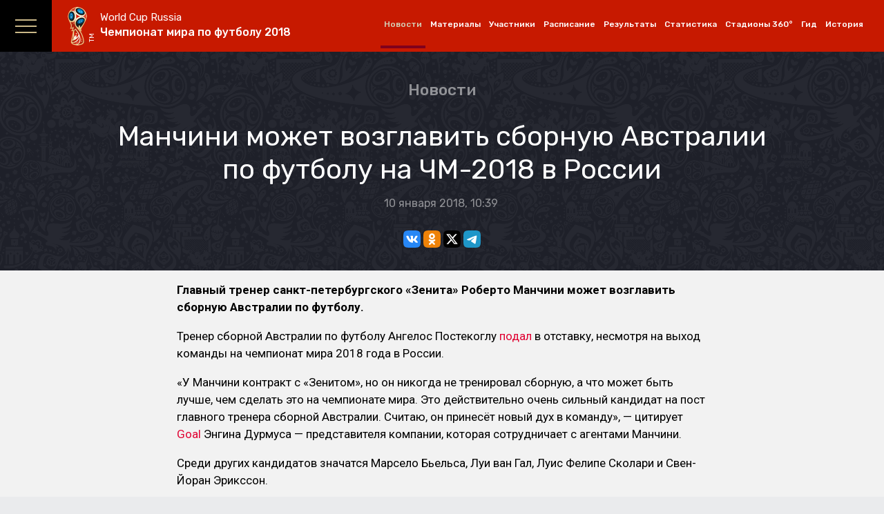

--- FILE ---
content_type: text/html; charset=UTF-8
request_url: https://russian.rt.com/sport/news/468676-manchini-avstraliya-trener
body_size: 21892
content:

                    
            <!DOCTYPE html>
<html prefix="og: http://ogp.me/ns#"  lang="ru" ng-controller="pageMainCtrl" ng-app="myApp">
<head>
        <meta charset="UTF-8">
    <meta name="apple-mobile-web-app-capable" content="no">
    <meta name="format-detection" content="telephone=yes">
    <meta name="viewport" content="width=device-width, initial-scale=1.0, user-scalable=yes">
    <meta name="HandheldFriendly" content="true">
    <meta name="MobileOptimzied" content="width">
    <meta http-equiv="cleartype" content="on">
    <meta name="navigation" content="tabbed" >
    <meta property="og:site_name" content="RT на русском">
    <meta name="description" content="Главный тренер санкт-петербургского «Зенита» Роберто Манчини может возглавить сборную Австралии по футболу." />
    
    <link rel="canonical" href="https://russian.rt.com/sport/news/468676-manchini-avstraliya-trener" />

    
        <meta property="og:type" content="website">
        <meta property="og:url" content="https://russian.rt.com/sport/news/468676-manchini-avstraliya-trener">
        <meta property="og:title" content="Манчини может возглавить сборную Австралии по футболу на ЧМ-2018 в России">
        <meta property="og:description" content="Главный тренер санкт-петербургского «Зенита» Роберто Манчини может возглавить сборную Австралии по футболу.">
    
        
        <meta property="og:image" content="https://worldcuprussia.com/pub/img/smm/smm_new.jpg"/>
    <meta name="twitter:image" content="https://worldcuprussia.com/pub/img/smm/smm_new.jpg"/>
    
        <meta name="twitter:site" content="@RT_russian">
    <meta name="twitter:title" content="Манчини может возглавить сборную Австралии по футболу на ЧМ-2018 в России">
    <meta name="twitter:card" content="summary_large_image">
    <meta name="twitter:creator" content="@RT_russian"/>
    <meta name="twitter:description" content="Главный тренер санкт-петербургского «Зенита» Роберто Манчини может возглавить сборную Австралии по футболу.">
    
    
    <meta name="apple-itunes-app" content="app-id=649316948, app-argument=russianrtnews://articles/468676" />

    <title>Манчини может возглавить сборную Австралии по футболу на ЧМ-2018 в России - РТ на русском</title>
    <!-- Favicon -->
    <link rel="shortcut icon" href="/favicon.ico" type="image/x-icon">
    <link rel="icon" href="/favicon.ico" type="image/x-icon">
    <link rel="apple-touch-icon" href="/static/blocks/touch-icon/apple-touch-icon-precomposed.png">
    <link rel="apple-touch-icon" sizes="72x72" href="/static/blocks/touch-icon/apple-touch-icon-72x72-precomposed.png">
    <link rel="apple-touch-icon" sizes="114x114" href="/static/blocks/touch-icon/apple-touch-icon-114x114-precomposed.png">
    <link rel="apple-touch-icon" sizes="144x144" href="/static/blocks/touch-icon/apple-touch-icon-144x144-precomposed.png">

    <link rel="stylesheet" href="//worldcuprussia.com/pub/css/main.css?_=77"/>
    <link rel="stylesheet" href="https://ru.russiatoday.com/static/blocks/fifa2018/fifa2018.css?_=77"/>
    <link rel="stylesheet" href="https://ru.russiatoday.com/static/css/label.css?v=8"/>

        <link rel="amphtml" href="https://russian.rt.com/sport/news/468676-manchini-avstraliya-trener/amp">
    
    <script type="text/javascript">
        (function(){

            var adHelper = {};

            adHelper.charsThreshold = 3000;

            var sectionName = 'materials';
            var currentLang = 'ru'; // var currentLang = 'ru';
            /*
                Значения кодов языковых версий страниц
                __________________________________________________

                ru: Russian
                en: English
                de: German
                es: Spanish
                ar: Arabic
                fr: French

            */

            var ownerId  = 258144;
            var paragraphSelector = '.content p'; // var paragraphSelector = '.content .content__in .text_3 p';
            /*
                Значения селекторов для различных видов материалов
                __________________________________________________

                О командах, История: '.content .content__in .text_3 p'
                Новости, Материалы:   '.content .arcticle-content .text_3 p'

            */
            var placeParams = {
                'parallax': {
                    p1: 'cbecd',
                    p2: 'fumy',
                    puid1: sectionName,
                    puid3: currentLang
                },
                '240x400': {
                    p1: 'cbecc',
                    p2: 'fsys',
                    puid1: sectionName,
                    puid3: currentLang
                },
                'billboard': {
                    p1: 'cbedu',
                    p2: 'y',
                    puid1: sectionName,
                    puid3: currentLang
                }
            };

            adHelper.insertAfter = function(newNode, referenceNode){

                referenceNode.parentNode.insertBefore(newNode, referenceNode.nextSibling);
            };

            adHelper.findAdPlace = function(paragraphSelector, containerId, cb){

                var paragraphs = document.querySelectorAll(paragraphSelector);
                var charsCount = 0;
                var refParagraph = false;

                if(paragraphs.length){

                    for(var i=0; i < paragraphs.length; i++){

                        if(charsCount < adHelper.charsThreshold){

                            var text = paragraphs[i].innerText;

                            charsCount = charsCount + text.length;

                            if(charsCount > adHelper.charsThreshold||charsCount == adHelper.charsThreshold){

                                refParagraph = paragraphs[i];

                            }

                        }

                    }

                    if(refParagraph) cb(refParagraph, containerId);
                }
            };

            adHelper.parallaxInContent = function(refNode, containerId){

                var _div = document.createElement('div');
                _div.id = 'parallax';

                adHelper.insertAfter(_div, refNode);
                window.yaContextCb.push(() => {  
                    Ya.adfoxCode.createAdaptive({
                        ownerId: ownerId,
                        containerId: containerId,
                        params: placeParams['parallax']
                    },
                    ['desktop', 'phone'],
                    {
                        phoneWidth: 846,
                        isAutoReloads: false
                    });
                })
                
            };

            adHelper.insertBanner = function(type, containerId, inContent){

                if (inContent&&type=='parallax'){
                    adHelper.findAdPlace(paragraphSelector, containerId, adHelper.parallaxInContent);
                } else {
                    window.yaContextCb.push(() => { 
                        Ya.adfoxCode.createAdaptive({
                            ownerId: ownerId,
                            containerId: containerId,
                            params: placeParams[type]
                        },
                        ['desktop', 'phone'],
                        {
                            phoneWidth: 846,
                            isAutoReloads: false
                        });
                    })
                }
            };

            window['insertBanner'] = adHelper.insertBanner;
        })();
    </script>
</head>
<body class="page">
<div class="wrapper">
    <div id="billboard" data-selector="billboard" data-type="billboard" banner></div>
    <div class="inner">
        <header class="header js-header">

            <nav class="nav nav_rt js-nav-rt ">
                <a target="_blank" class="nav__toggle nav__toggle_rt" href="https://russian.rt.com/"></a>

                <ul class="nav__list nav__list_rt">
                    <li class="nav__item nav__item_rt">
                        <a target="_blank" class="nav__link nav__link_rt" href="https://russian.rt.com/">на русском</a>
                    </li>
                    <li class="nav__item nav__item_rt">
                        <a target="_blank" class="nav__link nav__link_rt" href="https://russian.rt.com/news">Новости</a>
                    </li>
                    <li class="nav__item nav__item_rt">
                        <a target="_blank" class="nav__link nav__link_rt" href="https://russian.rt.com/world">Мир</a>
                    </li>
                    <li class="nav__item nav__item_rt">
                        <a target="_blank" class="nav__link nav__link_rt" href="https://russian.rt.com/russia">Россия</a>
                    </li>
                    <li class="nav__item nav__item_rt">
                        <a target="_blank" class="nav__link nav__link_rt" href="https://russian.rt.com/ussr">Бывший СССР</a>
                    </li>
                    <li class="nav__item nav__item_rt">
                        <a target="_blank" class="nav__link nav__link_rt" href="https://russian.rt.com/business">Экономика</a>
                    </li>
                    <li class="nav__item nav__item_rt">
                        <a target="_blank" class="nav__link nav__link_rt" href="https://russian.rt.com/sport">Спорт</a>
                    </li>
                    <li class="nav__item nav__item_rt">
                        <a target="_blank" class="nav__link nav__link_rt" href="https://russian.rt.com/science">Наука</a>
                    </li>
                    <li class="nav__item nav__item_rt">
                        <a target="_blank" class="nav__link nav__link_rt" href="https://russian.rt.com/nopolitics">Без политики</a>
                    </li>
                    <li class="nav__item nav__item_rt">
                        <a target="_blank" class="nav__link nav__link_rt" href="https://russian.rt.com/opinion">Мнения</a>
                    </li>
                    <li class="nav__item nav__item_rt">
                        <a target="_blank" class="nav__link nav__link_rt" href="https://russian.rt.com/inotv">ИноТВ</a>
                    </li>
                    <li class="nav__item nav__item_rt">
                        <a target="_blank" class="nav__link nav__link_rt" href="https://russian.rt.com/foto">Фото</a>
                    </li>
                    <li class="nav__item nav__item_rt">
                        <a target="_blank" class="nav__link nav__link_rt" href="https://russian.rt.com/video">Видео</a>
                    </li>
                </ul>
                <div class="nav__dots nav__dots_rt"></div>
            </nav>

            <!-- Logo -->
            <div class="logo">
                <a class="logo__link" href="/fifa2018">
                    <div class="logo__text-1">World Cup Russia</div>
                    <div class="logo__text-2">Чемпионат мира по футболу 2018</div>
                    <div class="logo__tm">TM</div>
                </a>
            </div>
            <!-- /Logo -->

            <!-- Top menu -->
            <nav class="nav nav_header js-nav">
                <ul class="nav__list nav__list_header">
                    <li class="nav__item nav__item_header nav__item_header-active">
                        <a class="nav__link nav__link_header" href="https://russian.rt.com/fifa2018/news">Новости</a>
                    </li>
                    <li class="nav__item nav__item_header">
                        <a class="nav__link nav__link_header" href="/fifa2018/materials">Материалы</a>
                    </li>
                    <li class="nav__item nav__item_header">
                        <a class="nav__link nav__link_header" href="/fifa2018/teams">Участники</a>
                    </li>
                    <li class="nav__item nav__item_header">
                        <a class="nav__link nav__link_header" href="/fifa2018/calendar">Расписание</a>
                    </li>
                    <li class="nav__item nav__item_header">
                        <a class="nav__link nav__link_header" href="/fifa2018/results">Результаты</a>
                    </li>
                    <li class="nav__item nav__item_header">
                        <a class="nav__link nav__link_header" href="/fifa2018/statistics">Статистика</a>
                    </li>
                    <li class="nav__item nav__item_header">
                        <a class="nav__link nav__link_header" href="/fifa2018/stadiums">Стадионы 360°</a>
                    </li>
                    <li class="nav__item nav__item_header">
                        <a class="nav__link nav__link_header" href="/fifa2018/guide">Гид</a>
                    </li>
                    <li class="nav__item nav__item_header">
                        <a class="nav__link nav__link_header" href="/fifa2018/history">История</a>
                    </li>
                </ul>
            </nav>
            <!-- /Top menu -->
        </header>

        <!-- Content -->
        <section class="content">
                        <div class="news news_main-2">
                <div class="news__top news__top_main-2">
                    <h3 class="h3 h3_news-main-2"><a class="link h3__link h3__link_news-main-2" href="/fifa2018/news">Новости</a></h3>
                    <h1 class="h1 h1_news-main-2">Манчини может возглавить сборную Австралии по футболу на ЧМ-2018 в России</h1>

                    <div class="news___date news__date_main-2">
                        10 января 2018, 10:39
                        <div class="news__author news__author_main-2"></div>
                    </div>

                    <div class="news__social news__social_main-2">
                        <script>
        var RT = window.RT || {};
        RT.yaShare = true;
    </script><script async src="/static/js/social.min.js?v=16025296271"></script><div class="social-container"
     data-buttons="vk, ok, xtwitter, telegram"
     data-counters></div>                    </div>

                    <div class="news__media news__media_main-2">
                                                                                                                    </div>
                </div>
                <div class="news__summary news__summary_main-2">

                    <div class="news__banner">
                        <div id="firstVertical" data-type="240x400" data-selector="firstVertical" banner=""></div>
                    </div>

                    <div class="text text_3 arcticle arcticle-content-wrapper">
                        <div class="arcticle-content">
                            <p><strong>Главный тренер санкт-петербургского «Зенита» Роберто Манчини может возглавить сборную Австралии по футболу.</strong></p>

                            <p>Тренер сборной Австралии по футболу&nbsp;Ангелос Постекоглу&nbsp;<a href="https://russian.rt.com/sport/news/451784-trener-avstralii-otstavka-chm-2018">подал</a> в отставку, несмотря на выход команды на чемпионат мира 2018 года в России.</p>
<p>&laquo;У Манчини контракт c &laquo;Зенитом&raquo;, но он никогда не тренировал сборную,&nbsp;а что может быть лучше, чем сделать это на чемпионате мира. Это действительно очень сильный кандидат на пост главного тренера сборной Австралии. Считаю, он принесёт новый дух в команду&raquo;, &mdash; цитирует <a href="http://www.goal.com/en/news/mancini-bielsa-interested-in-coaching-australia-at-world-cup/1d9fd1uroy8n1dry3qrd0hkgf">Goal</a> Энгина Дурмуса &mdash; представителя компании, которая сотрудничает&nbsp;с агентами Манчини.</p>
<p>Среди других кандидатов значатся Марсело Бьельса, Луи ван Гал, Луис Фелипе Сколари и&nbsp;Свен-Йоран Эрикссон.</p>
<p>Австралия на чемпионате мира 2018 года в России сыграет со сборными Франции, Перу и Дании.</p>
<p>Ранее&nbsp;Манчини <a href="https://russian.rt.com/sport/news/468456-manchini-trener-italiya">не исключил</a> возможности возглавить сборную Италии по футболу.</p>

                                                    </div>
                    </div>

                                        <nav class="tabs tabs_2 js-tabs-2">
                        <ul class="tabs__list tabs__list_2">
                                                        <li class="tabs__item tabs__item_2">
                                <a class="tabs__link tabs__link_2" href="/tag/avstraliya">Австралия</a>
                            </li>
                                                        <li class="tabs__item tabs__item_2">
                                <a class="tabs__link tabs__link_2" href="/tag/v-rossii">В России</a>
                            </li>
                                                        <li class="tabs__item tabs__item_2">
                                <a class="tabs__link tabs__link_2" href="/tag/sport">Спорт</a>
                            </li>
                                                        <li class="tabs__item tabs__item_2">
                                <a class="tabs__link tabs__link_2" href="/tag/trener">Тренер</a>
                            </li>
                                                        <li class="tabs__item tabs__item_2">
                                <a class="tabs__link tabs__link_2" href="/tag/fkzenit">ФК Зенит</a>
                            </li>
                                                        <li class="tabs__item tabs__item_2">
                                <a class="tabs__link tabs__link_2" href="/tag/futbol">Футбол</a>
                            </li>
                                                        <li class="tabs__item tabs__item_2">
                                <a class="tabs__link tabs__link_2" href="/tag/chempionat-mira-po-futbolu-2018-v-rossii">Чемпионат мира по футболу — 2018 в России</a>
                            </li>
                                                    </ul>
                    </nav>
                    
                </div>
                <div class="news__social-foot news__social-foot_main-2">
                    <script>
        var RT = window.RT || {};
        RT.yaShare = true;
    </script><script async src="/static/js/social.min.js?v=16025296271"></script><div class="social-container"
     data-buttons="vk, ok, xtwitter, telegram"
     data-counters></div>                </div>
                <div id="notparallax" data-selector="parallax" data-type="parallax" banner=""></div>
                <br/>
                <!-- Сми2 --><div id="unit_91653"><a href="http://smi2.ru/">Новости smi2.ru</a></div><script type="text/javascript" charset="utf-8">
                    (function() {
                        var sc = document.createElement('script'); sc.type = 'text/javascript'; sc.async = true;
                        sc.src = '//smi2.ru/data/js/91653.js'; sc.charset = 'utf-8';
                        var s = document.getElementsByTagName('script')[0]; s.parentNode.insertBefore(sc, s);
                    }());
                </script><!-- //Сми2 --><br/><!-- Яндекс Дзен --><div class="flex-news-block dzen--widget"><div class="widget-container" style="margin: 0px auto; position: relative; width:100%"></div><script>
            (function(w, d, n) {
                w[n] = w[n] || [];
                w[n].push(() => {
                    w.YandexZen.renderWidget({
                        clid: ['454', '455'],
                        container: '.widget-container', // cелектор элемента или сам элемент, куда надо вставить виджет
                        successCallback: function () { // вызывается при успешной вставке виджета
                            console.log('виджет вставлен успешно');
                        },
                        failCallback: function () { // Если Дзен не ответил, используйте место для чего-то другого.
                            console.log('Дзен не ответил');
                        },
                    });
                });
                t = d.getElementsByTagName("script")[0];
                s = d.createElement("script");
                s.type = "text/javascript";
                s.src = "https://zen.yandex.ru/widget-loader";
                s.async = true;
                t.parentNode.insertBefore(s, t);
            })(window, document, 'yandexZenAsyncCallbacks');
        </script><style type="text/css">
            .flex-news-block .widget-container .zen-widget.widget {
                padding:10px;
                box-sizing: border-box;
            }
            .flex-news-block.dzen--widget {
                margin-bottom: 20px;
            }

            .flex-news-block .zen-widget.widget__title {
                margin-left: 0px;
                margin-right: 0px;
            }
            .flex-news-block .zen-widget.widget__cards-scroller {
                padding: 12px 0 50px 0px
            }

            .flex-news-block .zen-widget .widget__title > a,.flex-news-block .zen-widget .widget__title > span {
                display: none;
            }

            .flex-news-block .zen-widget.widget__title {
                margin-bottom: 6px;
            }
        </style></div><!-- // Яндекс Дзен --><!-- 24СМИ --><div id="slider24smi_11671"></div><script src="/static/blocks/24smi/24smi.js"></script><!--// 24СМИ -->            </div>
                <div class="news-list news-list_materials js-carousel" data-loop="true">
    <div class="news-list__caption news-list__caption_materials ">Читайте также</div>
    <a class="prev news-list__prev news-list__prev_materials "></a>
    <a class="next news-list__next news-list__next_materials "></a>
    <div class="in news-list__in news-list__in_materials">
        <div class="list news-list__list news-list__list_materials">
            <a class="item news-list__item news-list__item_materials" href="/sport/article/586793-cherchesov-blic-novyi-god">
                    <div class="news-list__media news-list__media_materials">
                        <div class="news-list__media-img news-list__media-img_materials" style="background-image: url('https://mf.b37mrtl.ru/russian/images/2018.12/thumbnail/5c20c80d370f2c7b458b45c9.JPG')"></div>
                        
                    </div>
                    <div class="news-list__context news-list__context_materials">
                        <div class="news-list__heading news-list__heading_materials">Черчесов о юморе Дзюбы, российских футболистах и планах на Новый год</div>
                        <div class="news-list__date news-list__date_materials">24 декабря 2018, 15:28</div>
                    </div>
                </a><a class="item news-list__item news-list__item_materials" href="/sport/article/559840-cherchesov-sbornaya-sostav">
                    <div class="news-list__media news-list__media_materials">
                        <div class="news-list__media-img news-list__media-img_materials" style="background-image: url('https://mf.b37mrtl.ru/russian/images/2018.10/thumbnail/5bb20640183561416f8b45b0.jpg')"></div>
                        
                    </div>
                    <div class="news-list__context news-list__context_materials">
                        <div class="news-list__heading news-list__heading_materials">Черчесов об уходе Акинфеева, невызове Чалова и натурализации иностранцев</div>
                        <div class="news-list__date news-list__date_materials">1 октября 2018, 17:14</div>
                    </div>
                </a><a class="item news-list__item news-list__item_materials" href="/sport/article/559814-akinfeev-zavershenie-karyera-sbornaya">
                    <div class="news-list__media news-list__media_materials">
                        <div class="news-list__media-img news-list__media-img_materials" style="background-image: url('https://mf.b37mrtl.ru/russian/images/2018.10/thumbnail/5bb1f8df370f2c7e4d8b460e.jpg')"></div>
                        
                    </div>
                    <div class="news-list__context news-list__context_materials">
                        <div class="news-list__heading news-list__heading_materials">Голкипер ЦСКА Акинфеев завершил карьеру в сборной России</div>
                        <div class="news-list__date news-list__date_materials">1 октября 2018, 15:56</div>
                    </div>
                </a><a class="item news-list__item news-list__item_materials" href="/sport/foto/559783-cska-akinfeev-sbornaya">
                    <div class="news-list__media news-list__media_materials">
                        <div class="news-list__media-img news-list__media-img_materials" style="background-image: url('https://mf.b37mrtl.ru/russian/images/2018.10/thumbnail/5bb1f10a18356129348b45fb.jpg')"></div>
                        
                    </div>
                    <div class="news-list__context news-list__context_materials">
                        <div class="news-list__heading news-list__heading_materials">Вратарь ЦСКА Игорь Акинфеев завершил карьеру в сборной России</div>
                        <div class="news-list__date news-list__date_materials">1 октября 2018, 14:33</div>
                    </div>
                </a><a class="item news-list__item news-list__item_materials" href="/sport/article/556688-intervyu-cherchesov-chm">
                    <div class="news-list__media news-list__media_materials">
                        <div class="news-list__media-img news-list__media-img_materials" style="background-image: url('https://mf.b37mrtl.ru/russian/images/2018.09/thumbnail/5ba4e69c183561aa388b4588.jpg')"></div>
                        
                    </div>
                    <div class="news-list__context news-list__context_materials">
                        <div class="news-list__heading news-list__heading_materials">Черчесов о сборной России, наследии ЧМ и отношении к критике</div>
                        <div class="news-list__date news-list__date_materials">21 сентября 2018, 15:30</div>
                    </div>
                </a><a class="item news-list__item news-list__item_materials" href="/sport/article/549565-radimov-zenit-molde-kommenatrii">
                    <div class="news-list__media news-list__media_materials">
                        <div class="news-list__media-img news-list__media-img_materials" style="background-image: url('https://mf.b37mrtl.ru/russian/images/2018.08/thumbnail/5b869d8c370f2c98718b45a3.jpg')"></div>
                        
                    </div>
                    <div class="news-list__context news-list__context_materials">
                        <div class="news-list__heading news-list__heading_materials">Радимов о феномене Дзюбы и перспективах «Зенита» в новом сезоне</div>
                        <div class="news-list__date news-list__date_materials">30 августа 2018, 14:46</div>
                    </div>
                </a><a class="item news-list__item news-list__item_materials" href="/sport/article/548828-cherchesov-kommentarii-sostav-sbornoi">
                    <div class="news-list__media news-list__media_materials">
                        <div class="news-list__media-img news-list__media-img_materials" style="background-image: url('https://mf.b37mrtl.ru/russian/images/2018.08/thumbnail/5b83f94c370f2c52668b460b.jpg')"></div>
                        
                    </div>
                    <div class="news-list__context news-list__context_materials">
                        <div class="news-list__heading news-list__heading_materials">Черчесов прокомментировал новый состав сборной России</div>
                        <div class="news-list__date news-list__date_materials">27 августа 2018, 18:57</div>
                    </div>
                </a><a class="item news-list__item news-list__item_materials" href="/sport/article/544075-peru-bolelschik-businka">
                    <div class="news-list__media news-list__media_materials">
                        <div class="news-list__media-img news-list__media-img_materials" style="background-image: url('https://mf.b37mrtl.ru/russian/images/2018.08/thumbnail/5b6d486218356109398b45cb.jpg')"></div>
                        <div class="news-list__icon news-list__icon_materials-play"></div>
                    </div>
                    <div class="news-list__context news-list__context_materials">
                        <div class="news-list__heading news-list__heading_materials">Перуанский болельщик прилетел в Москву за спасённой собакой</div>
                        <div class="news-list__date news-list__date_materials">10 августа 2018, 09:33</div>
                    </div>
                </a><a class="item news-list__item news-list__item_materials" href="/nopolitics/video/541613-rossiya-meksika-svadba-chm">
                    <div class="news-list__media news-list__media_materials">
                        <div class="news-list__media-img news-list__media-img_materials" style="background-image: url('https://mf.b37mrtl.ru/russian/images/2018.08/thumbnail/5b61fa63370f2cb8298b45b2.jpg')"></div>
                        <div class="news-list__icon news-list__icon_materials-play"></div>
                    </div>
                    <div class="news-list__context news-list__context_materials">
                        <div class="news-list__heading news-list__heading_materials">Мексиканец и россиянка готовятся стать мужем и женой</div>
                        <div class="news-list__date news-list__date_materials">1 августа 2018, 21:24</div>
                    </div>
                </a><a class="item news-list__item news-list__item_materials" href="/sport/article/541539-nizhnii-novgorod-nasledie-chempionat-mira">
                    <div class="news-list__media news-list__media_materials">
                        <div class="news-list__media-img news-list__media-img_materials" style="background-image: url('https://mf.b37mrtl.ru/russian/images/2018.07/thumbnail/5b607fc9370f2cf91f8b4582.jpg')"></div>
                        
                    </div>
                    <div class="news-list__context news-list__context_materials">
                        <div class="news-list__heading news-list__heading_materials">Как Нижний Новгород осваивает наследие ЧМ-2018</div>
                        <div class="news-list__date news-list__date_materials">1 августа 2018, 16:05</div>
                    </div>
                </a><a class="item news-list__item news-list__item_materials" href="/sport/article/540999-neimar-simulyaciya-priznanie">
                    <div class="news-list__media news-list__media_materials">
                        <div class="news-list__media-img news-list__media-img_materials" style="background-image: url('https://mf.b37mrtl.ru/russian/images/2018.07/thumbnail/5b5efda8370f2c33758b45a6.JPG')"></div>
                        
                    </div>
                    <div class="news-list__context news-list__context_materials">
                        <div class="news-list__heading news-list__heading_materials"> Бразилец Неймар рассказал про свои «страдания на поле» во время ЧМ-2018</div>
                        <div class="news-list__date news-list__date_materials">30 июля 2018, 18:10</div>
                    </div>
                </a><a class="item news-list__item news-list__item_materials" href="/sport/article/540729-gamova-futbol-kritika-zvaniya">
                    <div class="news-list__media news-list__media_materials">
                        <div class="news-list__media-img news-list__media-img_materials" style="background-image: url('https://mf.b37mrtl.ru/russian/images/2018.07/thumbnail/5b5daf14370f2c9a6e8b45eb.jpg')"></div>
                        
                    </div>
                    <div class="news-list__context news-list__context_materials">
                        <div class="news-list__heading news-list__heading_materials">Как спортсмены отреагировали на присвоение футболистам сборной России званий ЗМС</div>
                        <div class="news-list__date news-list__date_materials">29 июля 2018, 17:07</div>
                    </div>
                </a><a class="item news-list__item news-list__item_materials" href="/sport/article/540569-dzyuba-cherchesov-akinfeev-itogi">
                    <div class="news-list__media news-list__media_materials">
                        <div class="news-list__media-img news-list__media-img_materials" style="background-image: url('https://mf.b37mrtl.ru/russian/images/2018.07/thumbnail/5b5c9f1b370f2c5f148b45d8.jpg')"></div>
                        
                    </div>
                    <div class="news-list__context news-list__context_materials">
                        <div class="news-list__heading news-list__heading_materials">В сборной России по футболу рассказали об эмоциях после ЧМ-2018</div>
                        <div class="news-list__date news-list__date_materials">28 июля 2018, 20:57</div>
                    </div>
                </a><a class="item news-list__item news-list__item_materials" href="/sport/article/540529-putin-sbornaya-rossii-nagrady">
                    <div class="news-list__media news-list__media_materials">
                        <div class="news-list__media-img news-list__media-img_materials" style="background-image: url('https://mf.b37mrtl.ru/russian/images/2018.07/thumbnail/5b5c76b9183561575b8b4573.jpg')"></div>
                        
                    </div>
                    <div class="news-list__context news-list__context_materials">
                        <div class="news-list__heading news-list__heading_materials">Путин вручил государственные награды сборной России по футболу</div>
                        <div class="news-list__date news-list__date_materials">28 июля 2018, 17:43</div>
                    </div>
                </a><a class="item news-list__item news-list__item_materials" href="/sport/video/540504-dzuba-putin-nagragdenie">
                    <div class="news-list__media news-list__media_materials">
                        <div class="news-list__media-img news-list__media-img_materials" style="background-image: url('https://mf.b37mrtl.ru/russian/images/2018.07/thumbnail/5b5c606a370f2c647a8b45d2.jpg')"></div>
                        <div class="news-list__icon news-list__icon_materials-play"></div>
                    </div>
                    <div class="news-list__context news-list__context_materials">
                        <div class="news-list__heading news-list__heading_materials">Путин ответил на предложение Дзюбы поменять хоккейные коньки на футбольные бутсы</div>
                        <div class="news-list__date news-list__date_materials">28 июля 2018, 15:31</div>
                    </div>
                </a><a class="item news-list__item news-list__item_materials" href="/sport/article/540482-putin-nagrady-sbornaya-rossii">
                    <div class="news-list__media news-list__media_materials">
                        <div class="news-list__media-img news-list__media-img_materials" style="background-image: url('https://mf.b37mrtl.ru/russian/images/2018.07/thumbnail/5b5c5dbf18356159468b45be.jpg')"></div>
                        
                    </div>
                    <div class="news-list__context news-list__context_materials">
                        <div class="news-list__heading news-list__heading_materials">Путин вручил государственные награды членам сборной РФ</div>
                        <div class="news-list__date news-list__date_materials">28 июля 2018, 14:03</div>
                    </div>
                </a><a class="item news-list__item news-list__item_materials" href="/sport/article/539244-chorluka-lokomotiv-horvatiya-chm">
                    <div class="news-list__media news-list__media_materials">
                        <div class="news-list__media-img news-list__media-img_materials" style="background-image: url('https://mf.b37mrtl.ru/russian/images/2018.07/thumbnail/5b56ed761835611f038b45c9.jpg')"></div>
                        <div class="news-list__icon news-list__icon_materials-play"></div>
                    </div>
                    <div class="news-list__context news-list__context_materials">
                        <div class="news-list__heading news-list__heading_materials">Хорватский защитник Чорлука о самых ярких эпизодах ЧМ-2018 и успехах команды Черчесова</div>
                        <div class="news-list__date news-list__date_materials">24 июля 2018, 16:29</div>
                    </div>
                </a><a class="item news-list__item news-list__item_materials" href="/sport/article/538239-putin-soveschanie-itogi-chempionata-mira">
                    <div class="news-list__media news-list__media_materials">
                        <div class="news-list__media-img news-list__media-img_materials" style="background-image: url('https://mf.b37mrtl.ru/russian/images/2018.07/thumbnail/5b5210aa370f2c94268b4611.jpg')"></div>
                        <div class="news-list__icon news-list__icon_materials-play"></div>
                    </div>
                    <div class="news-list__context news-list__context_materials">
                        <div class="news-list__heading news-list__heading_materials">Путин по итогам чемпионата мира</div>
                        <div class="news-list__date news-list__date_materials">20 июля 2018, 17:21</div>
                    </div>
                </a><a class="item news-list__item news-list__item_materials" href="/sport/article/538214-sobaka-sochi-chm-2018">
                    <div class="news-list__media news-list__media_materials">
                        <div class="news-list__media-img news-list__media-img_materials" style="background-image: url('https://mf.b37mrtl.ru/russian/images/2018.07/thumbnail/5b50efff183561a91e8b4579.jpg')"></div>
                        <div class="news-list__icon news-list__icon_materials-play"></div>
                    </div>
                    <div class="news-list__context news-list__context_materials">
                        <div class="news-list__heading news-list__heading_materials">Футбольный болельщик спас на ЧМ бездомную собаку и решил забрать её в Перу</div>
                        <div class="news-list__date news-list__date_materials">20 июля 2018, 16:20</div>
                    </div>
                </a><a class="item news-list__item news-list__item_materials" href="/sport/article/538194-final-chm-2018-deti-rt">
                    <div class="news-list__media news-list__media_materials">
                        <div class="news-list__media-img news-list__media-img_materials" style="background-image: url('https://mf.b37mrtl.ru/russian/images/2018.07/thumbnail/5b51c75c183561745a8b45bd.jpg')"></div>
                        <div class="news-list__icon news-list__icon_materials-play"></div>
                    </div>
                    <div class="news-list__context news-list__context_materials">
                        <div class="news-list__heading news-list__heading_materials">Ролик RT о «повторивших» финал ЧМ-2018 детях набирает популярность в интернете</div>
                        <div class="news-list__date news-list__date_materials">20 июля 2018, 15:32</div>
                    </div>
                </a><a class="item news-list__item news-list__item_materials" href="/sport/article/537733-chm-2018-sobytiya-posle-okonchanie">
                    <div class="news-list__media news-list__media_materials">
                        <div class="news-list__media-img news-list__media-img_materials" style="background-image: url('https://mf.b37mrtl.ru/russian/images/2018.07/thumbnail/5b4f6c47183561d61c8b4596.JPG')"></div>
                        
                    </div>
                    <div class="news-list__context news-list__context_materials">
                        <div class="news-list__heading news-list__heading_materials">Что случилось после окончания ЧМ по футболу</div>
                        <div class="news-list__date news-list__date_materials">18 июля 2018, 23:52</div>
                    </div>
                </a><a class="item news-list__item news-list__item_materials" href="/sport/article/537654-chempionat-mira-saransk-fnl-stadiony">
                    <div class="news-list__media news-list__media_materials">
                        <div class="news-list__media-img news-list__media-img_materials" style="background-image: url('https://mf.b37mrtl.ru/russian/images/2018.07/thumbnail/5b4f2f40370f2ca4178b4572.jpg')"></div>
                        
                    </div>
                    <div class="news-list__context news-list__context_materials">
                        <div class="news-list__heading news-list__heading_materials">Матч ФНЛ в Саранске посетили более 26 тысяч зрителей</div>
                        <div class="news-list__date news-list__date_materials">18 июля 2018, 17:55</div>
                    </div>
                </a><a class="item news-list__item news-list__item_materials" href="/sport/article/537574-glavnye-razocharovaniya-chm-2018">
                    <div class="news-list__media news-list__media_materials">
                        <div class="news-list__media-img news-list__media-img_materials" style="background-image: url('https://mf.b37mrtl.ru/russian/images/2018.07/thumbnail/5b4e145918356196208b4617.JPG')"></div>
                        
                    </div>
                    <div class="news-list__context news-list__context_materials">
                        <div class="news-list__heading news-list__heading_materials">Главные разочарования ЧМ-2018</div>
                        <div class="news-list__date news-list__date_materials">18 июля 2018, 14:16</div>
                    </div>
                </a><a class="item news-list__item news-list__item_materials" href="/sport/article/537292-chm-2018-zavershenie-karyera">
                    <div class="news-list__media news-list__media_materials">
                        <div class="news-list__media-img news-list__media-img_materials" style="background-image: url('https://mf.b37mrtl.ru/russian/images/2018.07/thumbnail/5b4dc058370f2cdb5c8b45ea.jpg')"></div>
                        
                    </div>
                    <div class="news-list__context news-list__context_materials">
                        <div class="news-list__heading news-list__heading_materials">Кто из футболистов завершил карьеру в национальных сборных после ЧМ-2018</div>
                        <div class="news-list__date news-list__date_materials">17 июля 2018, 14:51</div>
                    </div>
                </a><a class="item news-list__item news-list__item_materials" href="/sport/video/537270-rossiya-chempionat-uspeh">
                    <div class="news-list__media news-list__media_materials">
                        <div class="news-list__media-img news-list__media-img_materials" style="background-image: url('https://mf.b37mrtl.ru/russian/images/2018.07/thumbnail/5b4dd0cf370f2c3d7a8b45ee.jpg')"></div>
                        <div class="news-list__icon news-list__icon_materials-play"></div>
                    </div>
                    <div class="news-list__context news-list__context_materials">
                        <div class="news-list__heading news-list__heading_materials">Футбольный мир оценил организацию ЧМ-2018</div>
                        <div class="news-list__date news-list__date_materials">17 июля 2018, 14:23</div>
                    </div>
                </a><a class="item news-list__item news-list__item_materials" href="/sport/article/537225-chempionat-mira-igroki-otkrytie">
                    <div class="news-list__media news-list__media_materials">
                        <div class="news-list__media-img news-list__media-img_materials" style="background-image: url('https://mf.b37mrtl.ru/russian/images/2018.07/thumbnail/5b4cf179370f2cf92b8b45c0.JPG')"></div>
                        
                    </div>
                    <div class="news-list__context news-list__context_materials">
                        <div class="news-list__heading news-list__heading_materials">Сборная главных открытий ЧМ-2018</div>
                        <div class="news-list__date news-list__date_materials">17 июля 2018, 11:41</div>
                    </div>
                </a><a class="item news-list__item news-list__item_materials" href="/russia/video/537215-deti-final-franciya-horvatiya">
                    <div class="news-list__media news-list__media_materials">
                        <div class="news-list__media-img news-list__media-img_materials" style="background-image: url('https://mf.b37mrtl.ru/russian/images/2018.07/thumbnail/5b4d9d88183561a8098b4569.jpg')"></div>
                        <div class="news-list__icon news-list__icon_materials-play"></div>
                    </div>
                    <div class="news-list__context news-list__context_materials">
                        <div class="news-list__heading news-list__heading_materials">Воспитанники футбольных школ Москвы повторили финальный матч ЧМ-2018</div>
                        <div class="news-list__date news-list__date_materials">17 июля 2018, 11:00</div>
                    </div>
                </a><a class="item news-list__item news-list__item_materials" href="/sport/article/537189-okolofutbolnye-momenty-chm-2018">
                    <div class="news-list__media news-list__media_materials">
                        <div class="news-list__media-img news-list__media-img_materials" style="background-image: url('https://mf.b37mrtl.ru/russian/images/2018.07/thumbnail/5b4cc079370f2c631d8b45d7.jpg')"></div>
                        
                    </div>
                    <div class="news-list__context news-list__context_materials">
                        <div class="news-list__heading news-list__heading_materials">Главные околофутбольные события ЧМ-2018</div>
                        <div class="news-list__date news-list__date_materials">17 июля 2018, 08:40</div>
                    </div>
                </a><a class="item news-list__item news-list__item_materials" href="/sport/article/537151-franciya-horvatiya-futbolisty-vstrecha">
                    <div class="news-list__media news-list__media_materials">
                        <div class="news-list__media-img news-list__media-img_materials" style="background-image: url('https://mf.b37mrtl.ru/russian/images/2018.07/thumbnail/5b4cff141835612c4b8b45d2.jpg')"></div>
                        
                    </div>
                    <div class="news-list__context news-list__context_materials">
                        <div class="news-list__heading news-list__heading_materials">Как во Франции и Хорватии встретили своих футболистов</div>
                        <div class="news-list__date news-list__date_materials">17 июля 2018, 00:18</div>
                    </div>
                </a><a class="item news-list__item news-list__item_materials" href="/sport/video/537121-my-vse-vlyubilis-v-rossiyu-chm-2018">
                    <div class="news-list__media news-list__media_materials">
                        <div class="news-list__media-img news-list__media-img_materials" style="background-image: url('https://mf.b37mrtl.ru/russian/images/2018.07/thumbnail/5b4ce975183561024b8b4590.jpg')"></div>
                        <div class="news-list__icon news-list__icon_materials-play"></div>
                    </div>
                    <div class="news-list__context news-list__context_materials">
                        <div class="news-list__heading news-list__heading_materials">«Мы все влюбились в Россию»: ЧМ-2018 получил самые высокие оценки</div>
                        <div class="news-list__date news-list__date_materials">16 июля 2018, 21:55</div>
                    </div>
                </a><a class="item news-list__item news-list__item_materials" href="/sport/article/537115-chm-2018-zapad-smi-mneniya">
                    <div class="news-list__media news-list__media_materials">
                        <div class="news-list__media-img news-list__media-img_materials" style="background-image: url('https://mf.b37mrtl.ru/russian/images/2018.07/thumbnail/5b4cb6b2370f2c671d8b45a4.JPG')"></div>
                        
                    </div>
                    <div class="news-list__context news-list__context_materials">
                        <div class="news-list__heading news-list__heading_materials">Западные СМИ подвели итоги ЧМ-2018</div>
                        <div class="news-list__date news-list__date_materials">16 июля 2018, 21:33</div>
                    </div>
                </a><a class="item news-list__item news-list__item_materials" href="/sport/video/537105-franciya-futbol-chempiony">
                    <div class="news-list__media news-list__media_materials">
                        <div class="news-list__media-img news-list__media-img_materials" style="background-image: url('https://mf.b37mrtl.ru/russian/images/2018.07/thumbnail/5b4cde64370f2c9b348b4582.jpg')"></div>
                        <div class="news-list__icon news-list__icon_materials-play"></div>
                    </div>
                    <div class="news-list__context news-list__context_materials">
                        <div class="news-list__heading news-list__heading_materials">Французский триколор в небе и дымовая завеса на земле: Париж встречает чемпионов мира по футболу</div>
                        <div class="news-list__date news-list__date_materials">16 июля 2018, 21:06</div>
                    </div>
                </a><a class="item news-list__item news-list__item_materials" href="/sport/video/537101-vse-emocii-mundialya-v-odnom-video">
                    <div class="news-list__media news-list__media_materials">
                        <div class="news-list__media-img news-list__media-img_materials" style="background-image: url('https://mf.b37mrtl.ru/russian/images/2018.07/thumbnail/5b4cdbd31835612c4b8b4579.jpg')"></div>
                        <div class="news-list__icon news-list__icon_materials-play"></div>
                    </div>
                    <div class="news-list__context news-list__context_materials">
                        <div class="news-list__heading news-list__heading_materials">Все эмоции мундиаля в одном видео: самые яркие моменты футбольного эфира RT</div>
                        <div class="news-list__date news-list__date_materials">16 июля 2018, 20:57</div>
                    </div>
                </a><a class="item news-list__item news-list__item_materials" href="/sport/article/537072-parizh-parad-sbornaya-francii">
                    <div class="news-list__media news-list__media_materials">
                        <div class="news-list__media-img news-list__media-img_materials" style="background-image: url('https://mf.b37mrtl.ru/russian/images/2018.07/thumbnail/5b4ccc881835619e388b460a.JPG')"></div>
                        <div class="news-list__icon news-list__icon_materials-play"></div>
                    </div>
                    <div class="news-list__context news-list__context_materials">
                        <div class="news-list__heading news-list__heading_materials">В Париже прошёл парад в честь победы сборной Франции на ЧМ-2018 по футболу</div>
                        <div class="news-list__date news-list__date_materials">16 июля 2018, 20:02</div>
                    </div>
                </a><a class="item news-list__item news-list__item_materials" href="/sport/article/537063-ronaldu-yuventus-press-konferenciya">
                    <div class="news-list__media news-list__media_materials">
                        <div class="news-list__media-img news-list__media-img_materials" style="background-image: url('https://mf.b37mrtl.ru/russian/images/2018.07/thumbnail/5b4cc9c11835619f388b4616.jpg')"></div>
                        <div class="news-list__icon news-list__icon_materials-play"></div>
                    </div>
                    <div class="news-list__context news-list__context_materials">
                        <div class="news-list__heading news-list__heading_materials">«Ювентус» представилсвоего нового игрока </div>
                        <div class="news-list__date news-list__date_materials">16 июля 2018, 19:35</div>
                    </div>
                </a><a class="item news-list__item news-list__item_materials" href="/sport/video/537042-bolelschiki-sbornoi-horvatii-vstretili-futbolistov-v-zagrebe">
                    <div class="news-list__media news-list__media_materials">
                        <div class="news-list__media-img news-list__media-img_materials" style="background-image: url('https://mf.b37mrtl.ru/russian/images/2018.07/thumbnail/5b4cbd18370f2c671d8b45ba.jpg')"></div>
                        <div class="news-list__icon news-list__icon_materials-play"></div>
                    </div>
                    <div class="news-list__context news-list__context_materials">
                        <div class="news-list__heading news-list__heading_materials">Болельщики сборной Хорватии встретили футболистов в Загребе</div>
                        <div class="news-list__date news-list__date_materials">16 июля 2018, 18:45</div>
                    </div>
                </a><a class="item news-list__item news-list__item_materials" href="/sport/article/537011-sbornaya-francii-chempion-parizh">
                    <div class="news-list__media news-list__media_materials">
                        <div class="news-list__media-img news-list__media-img_materials" style="background-image: url('https://mf.b37mrtl.ru/russian/images/2018.07/thumbnail/5b4cbd271835619e388b45ed.JPG')"></div>
                        <div class="news-list__icon news-list__icon_materials-play"></div>
                    </div>
                    <div class="news-list__context news-list__context_materials">
                        <div class="news-list__heading news-list__heading_materials">Французские болельщики встретили в Париже национальную сборную по футболу</div>
                        <div class="news-list__date news-list__date_materials">16 июля 2018, 17:55</div>
                    </div>
                </a><a class="item news-list__item news-list__item_materials" href="/sport/article/536943-chempionat-mira-desyat-luchshih-matchei">
                    <div class="news-list__media news-list__media_materials">
                        <div class="news-list__media-img news-list__media-img_materials" style="background-image: url('https://mf.b37mrtl.ru/russian/images/2018.07/thumbnail/5b4c235418356187098b456e.JPG')"></div>
                        
                    </div>
                    <div class="news-list__context news-list__context_materials">
                        <div class="news-list__heading news-list__heading_materials">10 лучших матчей ЧМ-2018 по версии RT</div>
                        <div class="news-list__date news-list__date_materials">16 июля 2018, 14:51</div>
                    </div>
                </a><a class="item news-list__item news-list__item_materials" href="/sport/video/536928-igroki-sbornoi-francii-skandiruyut-putin">
                    <div class="news-list__media news-list__media_materials">
                        <div class="news-list__media-img news-list__media-img_materials" style="background-image: url('https://mf.b37mrtl.ru/russian/images/2018.07/thumbnail/5b4c7d301835614a278b459a.jpg')"></div>
                        <div class="news-list__icon news-list__icon_materials-play"></div>
                    </div>
                    <div class="news-list__context news-list__context_materials">
                        <div class="news-list__heading news-list__heading_materials">Радость победы: игроки сборной Франции скандируют «Путин!» </div>
                        <div class="news-list__date news-list__date_materials">16 июля 2018, 14:16</div>
                    </div>
                </a><a class="item news-list__item news-list__item_materials" href="/sport/article/536881-luchshie-goli-reshauischie-matchi-chm">
                    <div class="news-list__media news-list__media_materials">
                        <div class="news-list__media-img news-list__media-img_materials" style="background-image: url('https://mf.b37mrtl.ru/russian/images/2018.07/thumbnail/5b4bd1fd370f2c79208b461c.JPG')"></div>
                        
                    </div>
                    <div class="news-list__context news-list__context_materials">
                        <div class="news-list__heading news-list__heading_materials">Лучшие голы решающих матчей ЧМ-2018</div>
                        <div class="news-list__date news-list__date_materials">16 июля 2018, 11:32</div>
                    </div>
                </a>        </div>
    </div>
</div>

            <div class="comments ">
                <div class="comments__in">
                    <div class="spot-im-frame-inpage" data-post-id="football_468676" id="href_spot-im"></div>
                    <script type="text/javascript">
                        ! function(t, e, n) {
                            function a(t) {
                                var a = e.createElement("script");
                                a.type = "text/javascript", a.async = !1, a.src = ("https:" === e.location.protocol ? "https" : "http") + ":" + n, (t || e.body || e.head).appendChild(a)
                            }

                            function o() {
                                var t = e.getElementsByTagName("script"),
                                    n = t[t.length - 1];
                                return n.parentNode
                            }
                            var p = o();
                            t.spotId = "sp_oSi8qg2j", t.parentElement = p, a(p)
                        }(window.SPOTIM = {}, document, "//www.spot.im/launcher/bundle.js");
                    </script>
                                    </div>
            </div>
                        <div class="footer__organizations-title" style="display: none"></div>
        </section>
        <!-- /Content -->

        <footer class="footer">
            <div class="social social_footer">
                <a class="social__link social__link_footer social__link_v-footer" target="_blank" href="https://vk.com/rt_russian"></a>
                <a class="social__link social__link_footer social__link_t-footer" target="_blank" href="https://twitter.com/RT_russian"></a>
                <a class="social__link social__link_footer social__link_y-footer" target="_blank" href="https://www.youtube.com/user/rtrussian"></a>
            </div>

            <!-- Bottom menu -->
            <nav class="nav nav_footer">
                <ul class="nav__list nav__list_footer">
                    <li class="nav__item nav__item_footer">
                        <a class="nav__link nav__link_footer" href="https://russian.rt.com/fifa2018/news">Новости</a>
                    </li>
                    <li class="nav__item nav__item_footer">
                        <a class="nav__link nav__link_footer" href="/fifa2018/materials">Материалы</a>
                    </li>
                    <li class="nav__item nav__item_footer">
                        <a class="nav__link nav__link_footer" href="/fifa2018/teams">Участники</a>
                    </li>
                    <li class="nav__item nav__item_footer">
                        <a class="nav__link nav__link_footer" href="/fifa2018/calendar">Расписание</a>
                    </li>
                    <li class="nav__item nav__item_footer">
                        <a class="nav__item nav__item_footer" href="/fifa2018/results">Результаты</a>
                    </li>
                    <li class="nav__item nav__item_footer">
                        <a class="nav__item nav__item_footer" href="/fifa2018/statistics">Статистика</a>
                    </li>
                    <li class="nav__item nav__item_footer">
                        <a class="nav__link nav__link_footer" href="/fifa2018/stadiums">Стадионы 360°</a>
                    </li>
                    <li class="nav__item nav__item_footer">
                        <a class="nav__link nav__link_footer" href="/fifa2018/guide">Гид</a>
                    </li>
                    <li class="nav__item nav__item_footer">
                        <a class="nav__link nav__link_footer" href="/fifa2018/history">История</a>
                    </li>
                </ul>
            </nav>
            <!-- /Bottom menu -->

            <!-- Editions -->
            <nav class="nav nav_lang">
                <ul class="nav__list nav__list_lang">
                    <li class="nav__item nav__item_lang">
                        <a class="nav__link nav__link_lang nav__link_lang-active" href="https://russian.rt.com/fifa2018">Русская</a>
                    </li>
                    <li class="nav__item nav__item_lang">
                        <a class="nav__link nav__link_lang" href="https://actualidad.rt.com/mundial">Español</a>
                    </li>
                    <li class="nav__item nav__item_lang">
                        <a class="nav__link nav__link_lang" href="https://arabic.rt.com/fifa2018">العربية</a>
                    </li>
                    <li class="nav__item nav__item_lang">
                        <a class="nav__link nav__link_lang" href="https://www.rt.com/fifa2018">English</a>
                    </li>
                    <li class="nav__item nav__item_lang">
                        <a class="nav__link nav__link_lang  " href="https://de.rt.com/fifa2018">Deutsch</a>
                    </li>

                    <li class="nav__item nav__item_lang">
                        <a class="nav__link nav__link_lang " href="https://francais.rt.com/coupedumonde2018">Francais</a>
                    </li>

                </ul>
            </nav>
            <!-- /Editions -->

            <div class="copyright">
                © Автономная некоммерческая организация «ТВ-Новости»,<br/>
                2005—2017. Все права защищены.            </div>
            <div class="rt"><a class="rt__link" target="_blank" href="https://russian.rt.com"></a></div>
        </footer>
    </div>
</div>

<script  src="//worldcuprussia.com/pub/js/main.js?_=78"></script>
<script src="/static/blocks/fifa2018/fifa2018.js?_=78"></script>
<script  src="//platform.twitter.com/widgets.js" charset="utf-8"></script>

  <script defer="defer" src="https://ru.russiatoday.com/static/js/common.min.js?v=05202210_1965"></script>

<script>
    window.CounterEye = {};

    
        window.CounterEye.writeView = {
        url: 'https://nbc.rt.com/nbc/ru/',
        publicId: '468676'
    };
    </script>



    <script>
    var RT = RT || {};
    RT.counter = {
        url: 'https://nbc.rt.com/nbc/ru/',
        publicId: '468676'
    };
</script>


<!--LiveInternet counter-->
<div style="position: fixed; left: -9999px;">
    <script type="text/javascript">
        document.write("<a href='//www.liveinternet.ru/click;russian_rt' "+
            "target=_blank><img src='//counter.yadro.ru/hit;russian_rt?t44.5;r"+
            escape(document.referrer)+((typeof(screen)=="undefined")?"":
                ";s"+screen.width+"*"+screen.height+"*"+(screen.colorDepth?
                    screen.colorDepth:screen.pixelDepth))+";u"+escape(document.URL)+
            ";"+Math.random()+
            "' alt='' title='LiveInternet' "+
            "border='0' width='31' height='31'><\/a>")
    </script>
</div>
<!--/LiveInternet-->
<!-- Yandex.Metrika counter -->
<script type="text/javascript" >
    (function(m,e,t,r,i,k,a){m[i]=m[i]||function(){(m[i].a=m[i].a||[]).push(arguments)};
        m[i].l=1*new Date();k=e.createElement(t),a=e.getElementsByTagName(t)[0],k.async=1,k.src=r,a.parentNode.insertBefore(k,a)})
    (window, document, "script", "https://mc.yandex.ru/metrika/tag.js", "ym");

    ym(27102311, "init", {
        clickmap:true,
        trackLinks:true,
        accurateTrackBounce:true,
        webvisor:true
    });
</script>
<noscript><div><img src="https://mc.yandex.ru/watch/27102311" style="position:absolute; left:-9999px;" alt="" /></div></noscript>
<!-- /Yandex.Metrika counter -->

<!-- tns-counter.ru -->
<script type="text/javascript">
    (new Image()).src = '//www.tns-counter.ru/V13a***R>' + document.referrer.replace(/\*/g,'%2a') + '*russianrt_com/ru/UTF-8/tmsec=rt_russia/' + Math.round(Math.random()*1E9);
</script>
<noscript>
    <img src="http://www.tns-counter.ru/V13a****russianrt_com/ru/UTF-8/tmsec=rt_russia/" width="1" height="1" alt="" />
</noscript>
<!--/ tns-counter.ru -->
<!-- mediator -->
<script id="js-mpf-mediator-init" data-counter="2820232" data-adaptive="true">!function(e){function t(t,n){if(!(n in e)){for(var r,a=e.document,i=a.scripts,o=i.length;o--;)if(-1!==i[o].src.indexOf(t)){r=i[o];break}if(!r){r=a.createElement("script"),r.type="text/javascript",r.async=!0,r.defer=!0,r.src=t,r.charset="UTF-8";;var d=function(){var e=a.getElementsByTagName("script")[0];e.parentNode.insertBefore(r,e)};"[object Opera]"==e.opera?a.addEventListener?a.addEventListener("DOMContentLoaded",d,!1):e.attachEvent("onload",d):d()}}}t("//mediator.mail.ru/script/2820232/","_mediator")}(window);</script>
<!-- /mediator -->


<!-- Top100 (Kraken) Counter -->
<script>
    (function (w, d, c) {
        (w[c] = w[c] || []).push(function() {
            var options = {
                project: 4502732
            };
            try {
                w.top100Counter = new top100(options);
            } catch(e) { }
        });
        var n = d.getElementsByTagName("script")[0],
            s = d.createElement("script"),
            f = function () { n.parentNode.insertBefore(s, n); };
        s.type = "text/javascript";
        s.async = true;
        s.src =
            (d.location.protocol == "https:" ? "https:" : "http:") +
            "//st.top100.ru/top100/top100.js";

        if (w.opera == "[object Opera]") {
            d.addEventListener("DOMContentLoaded", f, false);
        } else { f(); }
    })(window, document, "_top100q");
</script>
<noscript>
    <img src="//counter.rambler.ru/top100.cnt?pid=1886286" alt="Топ-100" />
</noscript>
<!-- END Top100 (Kraken) Counter -->

<!-- Top.Mail.Ru counter -->
<script type="text/javascript">
    var _tmr = window._tmr || (window._tmr = []);
    _tmr.push({id: "3361851", type: "pageView", start: (new Date()).getTime()});
    (function (d, w, id) {
        if (d.getElementById(id)) return;
        var ts = d.createElement("script"); ts.type = "text/javascript"; ts.async = true; ts.id = id;
        ts.src = "https://top-fwz1.mail.ru/js/code.js";
        var f = function () {var s = d.getElementsByTagName("script")[0]; s.parentNode.insertBefore(ts, s);};
        if (w.opera == "[object Opera]") { d.addEventListener("DOMContentLoaded", f, false); } else { f(); }
    })(document, window, "tmr-code");
</script>
<noscript><div><img src="https://top-fwz1.mail.ru/counter?id=3361851;js=na" style="position:absolute;left:-9999px;" alt="Top.Mail.Ru" /></div></noscript>
<!-- /Top.Mail.Ru counter -->

<!-- Yandex.Metrika Counter -->
<script type="text/javascript" >
    (function (d, w, c) {
        (w[c] = w[c] || []).push(function() {
            try {
                w.yaCounter48853397 = new Ya.Metrika({
                    id:48853397,
                    clickmap:true,
                    trackLinks:true,
                    accurateTrackBounce:true,
                    webvisor:true
                });
            } catch(e) { }
        });

        var n = d.getElementsByTagName("script")[0],
            s = d.createElement("script"),
            f = function () { n.parentNode.insertBefore(s, n); };
        s.type = "text/javascript";
        s.async = true;
        s.src = "https://mc.yandex.ru/metrika/watch.js";

        if (w.opera == "[object Opera]") {
            d.addEventListener("DOMContentLoaded", f, false);
        } else { f(); }
    })(document, window, "yandex_metrika_callbacks");
</script>
<noscript><div><img src="https://mc.yandex.ru/watch/48853397" style="position:absolute; left:-9999px;" alt="" /></div></noscript>
<!-- /Yandex.Metrika counter --><svg xmlns="http://www.w3.org/2000/svg" style="position: fixed; visibility: hidden; opacity: 0; right: 200%; bottom: 200%;">
    <defs>
        <path d="M9,2.08170064 C10.9850834,0.960597751 13.6572904,7.39773739e-16 16.9863343,0 C24.5559595,-3.3642152e-15 28.5427043,5.02125578 28.9444492,5.55408739 L31.8379701,2.66365827 L32,15 L19.5887973,14.8997427 L23.5943816,10.8984384 C23.2362084,10.3884992 21.2357927,7.80656365 17.2059795,7.41822191 C15.8011299,7.28284052 14.5382109,7.58298422 13.4665599,8.05854759 L9,2.08170064 Z" id="path-1"></path> <filter x="-39.1%" y="-60.0%" width="178.3%" height="220.0%" filterUnits="objectBoundingBox" id="filter-2"> <feOffset dx="0" dy="0" in="SourceAlpha" result="shadowOffsetOuter1"></feOffset> <feGaussianBlur stdDeviation="3" in="shadowOffsetOuter1" result="shadowBlurOuter1"></feGaussianBlur> <feColorMatrix values="0 0 0 0 0   0 0 0 0 0   0 0 0 0 0  0 0 0 0.5 0" type="matrix" in="shadowBlurOuter1"></feColorMatrix> </filter> <path d="M1.1582416,18.0033479 C0.976006597,17.0852953 0.870526266,16.098142 0.870526266,15.0429143 C0.870526266,7.29334278 6.62221713,3.41734716 6.62221713,3.41734716 L12.1545283,8.57942643 C12.1545283,8.57942643 8.93304451,10.4916138 8.49009049,14.8299785 C8.38058614,15.9024821 8.5484953,16.8896586 8.86334939,17.7681503 L1.1582416,18.0033479 Z M3.47422062,0.298380298 L16.1453902,0.141299839 L16.0424118,12.1733807 L3.47422062,0.298380298 Z" id="path-3"></path> <filter x="-55.6%" y="-53.2%" width="224.4%" height="206.4%" filterUnits="objectBoundingBox" id="filter-4"> <feOffset dx="1" dy="0" in="SourceAlpha" result="shadowOffsetOuter1"></feOffset> <feGaussianBlur stdDeviation="3" in="shadowOffsetOuter1" result="shadowBlurOuter1"></feGaussianBlur> <feColorMatrix values="0 0 0 0 0   0 0 0 0 0   0 0 0 0 0  0 0 0 0.5 0" type="matrix" in="shadowBlurOuter1"></feColorMatrix> </filter> <path d="M9.33953253,19.1015616 C9.69488972,19.6115008 11.6795779,22.1934363 15.6777083,22.5817781 C20.1175882,23.0130273 23.1286171,19.0249929 23.1286171,19.0249929 L28,24.4613468 C28,24.4613468 23.8265336,30 15.8956267,30 C8.38551465,30 4.43011411,24.9787442 4.03152774,24.4459126 L1.16075605,27.3363417 L1,15 L13.3136245,15.1002573 L9.33953253,19.1015616 Z" id="path-5"></path> <filter x="-33.3%" y="-60.0%" width="166.7%" height="220.0%" filterUnits="objectBoundingBox" id="filter-6"> <feOffset dx="0" dy="0" in="SourceAlpha" result="shadowOffsetOuter1"></feOffset> <feGaussianBlur stdDeviation="3" in="shadowOffsetOuter1" result="shadowBlurOuter1"></feGaussianBlur> <feColorMatrix values="0 0 0 0 0   0 0 0 0 0   0 0 0 0 0  0 0 0 0.382529438 0" type="matrix" in="shadowBlurOuter1"></feColorMatrix> </filter>
    </defs>
    <symbol id="icon-check" viewBox="0 0 512 512">
        <path d="M435.848 83.466L172.804 346.51l-96.652-96.652c-4.686-4.686-12.284-4.686-16.971 0l-28.284 28.284c-4.686 4.686-4.686 12.284 0 16.971l133.421 133.421c4.686 4.686 12.284 4.686 16.971 0l299.813-299.813c4.686-4.686 4.686-12.284 0-16.971l-28.284-28.284c-4.686-4.686-12.284-4.686-16.97 0z"></path>
    </symbol>
    <symbol id="icon-chevron-up" viewBox="0 0 240 240">
        <title>icon chevron-up</title> <path d="M6.8,173.7l10.3,10.3c2.4,2.4,6.4,2.4,8.8,0L120,90.1l94.1,93.8c2.4,2.4,6.4,2.4,8.8,0l10.3-10.3c2.4-2.4,2.4-6.4,0-8.8L124.4,56.1c-2.4-2.4-6.4-2.4-8.8,0L6.8,164.8C4.4,167.3,4.4,171.2,6.8,173.7L6.8,173.7z"></path>
    </symbol>
    <symbol id="icon-close" viewBox="0 0 240 240">
        <title>icon close</title> <rect x="106.8" y="-22.3" transform="matrix(0.7071 -0.7071 0.7071 0.7071 -49.6968 120.0023)" width="26.5" height="284.6"></rect> <rect x="-22.3" y="106.8" transform="matrix(0.7071 -0.7071 0.7071 0.7071 -49.7134 119.9958)" width="284.6" height="26.5"></rect>
    </symbol>
    <symbol id="icon-fb" viewBox="0 0 240 240">
        <title>icon fb</title> <path d="M95.2,235V132.1H60.7V91.3h34.5V59c0-35,21.4-54,52.6-54c15,0,27.8,1.1,31.5,1.6v36.6h-21.7c-17,0-20.3,8.1-20.3,19.9v28.2h38.3l-5.3,40.9h-33.1V235"></path>
    </symbol>
    <symbol id="icon-file" viewBox="0 0 240 240">
        <title>icon file</title> <path d="M217.5,35.9l-1.1-1c-23.8-22.3-62-22.1-85.5,0.7L22,140.9c-8.2,8-17,22.4-17,35.3c0,12.1,4.9,23.6,13.8,32.1c8.9,8.6,20.7,13.3,33.3,13.3c12.6,0,24.4-4.7,33.3-13.3l94-91c6.5-6.2,10-14.9,9.7-23.8c-0.3-8.1-3.7-15.8-9.7-21.5c-6.3-6-14.6-9.4-23.4-9.4s-17.2,3.3-23.4,9.4l-72,69.7c-1.8,1.7-3,4.1-3,6.8c0,5.3,4.4,9.5,9.9,9.5c2.7,0,5.2-1.1,7-2.8l72.1-69.7c2.6-2.5,6.1-3.7,9.7-3.6c3.4,0.1,6.8,1.3,9.3,3.7c2.4,2.3,3.8,5.4,3.9,8.7c0.1,3.6-1.3,7.1-3.9,9.6l-94,91c-5.2,5-12,7.8-19.3,7.8s-14.2-2.8-19.3-7.8c-5.2-5-8-11.6-8-18.7c0-5.9,5.2-15.9,11.3-21.8L144.9,49c16-15.5,41.8-15.6,57.9-0.4l1,1c15.4,15.6,15.2,40.5-0.7,55.8L113,192.6c-1.8,1.7-2.9,4.1-2.9,6.8c0,5.3,4.4,9.5,9.9,9.5c2.7,0,5.2-1.1,7-2.8l90.2-87.3C240.8,96.1,240.9,58.9,217.5,35.9z"></path>
    </symbol>
    <symbol id="icon-ins" viewBox="0 0 240 240">
        <title>icon ins</title> <path d="M120,61c-32.6,0-59,26.3-59,59s26.3,59,59,59s59-26.3,59-59S152.7,61,120,61z M120,158.3c-21.1,0-38.3-17.2-38.3-38.3S98.9,81.7,120,81.7s38.3,17.2,38.3,38.3S141.1,158.3,120,158.3L120,158.3z M195.1,58.6c0,7.6-6.2,13.8-13.8,13.8c-7.6,0-13.8-6.2-13.8-13.8s6.2-13.8,13.8-13.8C189,44.9,195.1,51,195.1,58.6z M234.2,72.6c-0.9-18.4-5.1-34.7-18.6-48.2C202.2,11,185.9,6.8,167.4,5.8c-19-1.1-75.9-1.1-94.9,0c-18.4,0.9-34.7,5.1-48.2,18.5S6.7,54.1,5.8,72.5c-1.1,19-1.1,75.9,0,94.9c0.9,18.4,5.1,34.7,18.6,48.2s29.8,17.7,48.2,18.6c19,1.1,75.9,1.1,94.9,0c18.4-0.9,34.7-5.1,48.2-18.6c13.4-13.4,17.7-29.8,18.6-48.2C235.3,148.4,235.3,91.6,234.2,72.6L234.2,72.6z M209.7,187.8c-4,10.1-11.8,17.8-21.9,21.9c-15.1,6-51.1,4.6-67.8,4.6s-52.7,1.3-67.8-4.6c-10.1-4-17.8-11.8-21.9-21.9c-6-15.1-4.6-51.1-4.6-67.8s-1.3-52.7,4.6-67.8c4-10.1,11.8-17.8,21.9-21.9c15.1-6,51.1-4.6,67.8-4.6s52.7-1.3,67.8,4.6c10.1,4,17.8,11.8,21.9,21.9c6,15.1,4.6,51.1,4.6,67.8S215.7,172.7,209.7,187.8z"></path>
    </symbol>
    <symbol id="icon-logo" viewBox="0 0 240 240">
        <title>icon logo</title> <polygon points="120,80.3 120,89.7 156.4,89.7 156.4,159.7 198.6,159.7 198.6,89.7 235,89.7 235,80.3 "></polygon> <path d="M60.8,113.9c3.2,0,6.1-1.4,8.3-3.8c2.3-2.5,3.7-6,3.7-9.5h0h0c0-3.5-1.4-7.4-3.7-10c-2.2-2.4-5.1-4.2-8.3-4.2H43.8v27.5H60.8z M94.5,80.3c5.5,0.2,10.7,2.2,14.4,6.2c3.8,4.2,6.4,10.1,6.4,16.9h0h0c0,6-2.4,11.6-6.2,15.8c-2.4,2.6-5.3,4.5-8.5,5.6l24,34.9H80.4L59,126.4H45.3v33.3H5V80.3H94.5z"></path>
    </symbol>
    <symbol id="icon-mail" viewBox="0 0 512 512">
        <title>icon mail</title> <path d="M464 64H48C21.5 64 0 85.5 0 112v288c0 26.5 21.5 48 48 48h416c26.5 0 48-21.5 48-48V112c0-26.5-21.5-48-48-48zM48 96h416c8.8 0 16 7.2 16 16v41.4c-21.9 18.5-53.2 44-150.6 121.3-16.9 13.4-50.2 45.7-73.4 45.3-23.2.4-56.6-31.9-73.4-45.3C85.2 197.4 53.9 171.9 32 153.4V112c0-8.8 7.2-16 16-16zm416 320H48c-8.8 0-16-7.2-16-16V195c22.8 18.7 58.8 47.6 130.7 104.7 20.5 16.4 56.7 52.5 93.3 52.3 36.4.3 72.3-35.5 93.3-52.3 71.9-57.1 107.9-86 130.7-104.7v205c0 8.8-7.2 16-16 16z"></path>
    </symbol>
    <symbol id="icon-ok" viewBox="0 0 240 240">
        <title>icon ok</title> <path d="M171.7,155c-12.3,7.8-29.2,10.9-40.4,12.1l9.4,9.3l34.3,34.3c12.5,12.8-7.9,32.9-20.5,20.5c-8.6-8.7-21.2-21.3-34.3-34.4
	l-34.3,34.4c-12.7,12.3-33.1-7.9-20.4-20.5c8.7-8.7,21.2-21.3,34.3-34.3l9.3-9.3c-11-1.2-28.2-4.1-40.7-12.1
	c-14.6-9.4-21.1-15-15.4-26.5c3.3-6.6,12.4-12.1,24.5-2.6c0,0,16.3,13,42.6,13s42.6-13,42.6-13c12.1-9.5,21.2-4,24.5,2.6
	C192.7,140,186.3,145.5,171.7,155L171.7,155z M61.7,63.2C61.7,31,87.9,5,120,5s58.2,26,58.2,58.2c0,32.1-26.2,58.1-58.2,58.1
	S61.7,95.3,61.7,63.2L61.7,63.2z M91.4,63.2c0,15.8,12.8,28.6,28.6,28.6s28.6-12.8,28.6-28.6c0-15.9-12.8-28.7-28.6-28.7
	S91.4,47.3,91.4,63.2z"></path>
    </symbol>
    <symbol id="icon-one-short" viewBox="0 0 106 108">
        <g transform="translate(-15.000000, -57.000000)"> <g id="годы" transform="translate(0.000000, 57.000000)"> <g id="лого" transform="translate(15.000000, 0.000000)"> <polygon fill="#77BC1F" points="0,108 106,108 106,0 0,0 			"></polygon> <path fill="#FEFEFE" d="M75.6,36.7h5.3l1.6-6.9l5.2-0.2l0.2,0.2L85.6,40c-0.1,0.3-0.2,0.7-0.3,1.3s-0.1,0.9-0.1,1.2
				c0,0.6,0.1,1.1,0.4,1.3s0.8,0.3,1.5,0.3c0.3,0,0.7-0.1,1.1-0.2c0.4-0.1,0.7-0.2,0.9-0.3l-0.4,1.5c-1.1,0.4-1.9,0.8-2.6,1
				c-0.6,0.2-1.4,0.3-2.2,0.3c-1.2,0-2.2-0.3-2.9-0.9c-0.8-0.6-1.1-1.5-1.1-2.5c0-0.6,0-1,0-1.3s0.1-0.7,0.2-1.3l0.5-2.2h-5.3
				l-1.8,7.9h-5.4L70.4,36c0.1-0.3,0.2-0.7,0.3-1.2s0.2-0.9,0.2-1.2c0-0.6-0.1-1.1-0.4-1.3s-0.7-0.4-1.4-0.4c-0.3,0-0.7,0.1-1.1,0.2
				s-0.7,0.2-0.9,0.3l0.4-1.5c0.9-0.4,1.7-0.7,2.5-0.9c0.8-0.3,1.6-0.4,2.3-0.4c1.3,0,2.3,0.3,3,1s1,1.5,1,2.5c0,0.4,0,0.8-0.1,1.2
				c0,0.4-0.1,0.9-0.3,1.4L75.6,36.7z"></path> <path fill="#FEFEFE" d="M95.7,38c0.2-2.1,0.7-3.8,1.4-5.1c0.7-1.4,1.5-2,2.3-2c0.6,0,1.1,0.2,1.4,0.7s0.5,1.2,0.5,2.1
				c0,0.9-0.2,1.7-0.5,2.3c-0.4,0.5-0.9,1-1.7,1.4c-0.4,0.2-0.8,0.3-1.5,0.4C96.9,37.8,96.3,37.9,95.7,38 M101.7,38.2
				c1.5-0.4,2.7-1,3.5-1.9c0.3-0.3,0.6-0.6,0.8-1v-4c-0.2-0.3-0.6-0.6-1-0.9c-1-0.6-2.5-0.9-4.4-0.9c-1.6,0-3.1,0.3-4.5,0.9
				s-2.5,1.3-3.4,2.2c-0.9,1-1.6,2.1-2.1,3.3S90,38.3,90,39.6c0,1,0.2,1.9,0.5,2.8c0.3,0.8,0.8,1.6,1.4,2.2c0.6,0.6,1.4,1.1,2.4,1.5
				c1,0.3,2.1,0.5,3.4,0.5c1.7,0,3.3-0.4,4.8-1.2c1.4-0.8,2.6-1.8,3.6-3.1V42l-1-0.9c-0.8,1.1-1.7,1.9-2.5,2.3s-2,0.7-3.2,0.7
				c-0.7,0-1.3-0.1-1.8-0.4c-0.5-0.3-0.8-0.7-1.1-1.2c-0.2-0.4-0.4-0.9-0.5-1.5s-0.2-1.1-0.2-1.6c1.2-0.1,2.2-0.3,3.1-0.4
				S100.5,38.5,101.7,38.2"></path> <path fill="#1E1E1C" d="M44.2,57.1c0.7-0.4,1.2-0.9,1.6-1.6c0.4-0.7,0.6-1.5,0.6-2.4s-0.2-1.7-0.6-2.4c-0.4-0.7-0.9-1.3-1.6-1.6
				c-0.7-0.4-1.4-0.6-2.2-0.6s-1.6,0.2-2.2,0.6c-0.7,0.4-1.2,0.9-1.6,1.6c-0.4,0.7-0.6,1.5-0.6,2.4s0.2,1.7,0.6,2.4
				c0.4,0.7,0.9,1.3,1.6,1.6c0.7,0.4,1.4,0.6,2.2,0.6S43.6,57.5,44.2,57.1 M37.4,60.4c-1.4-0.7-2.4-1.7-3.2-3
				C33.4,56.1,33,54.7,33,53s0.4-3.1,1.2-4.4c0.8-1.3,1.9-2.3,3.2-3s2.9-1.1,4.6-1.1s3.3,0.4,4.6,1.1s2.4,1.7,3.2,3
				C50.6,50,51,51.4,51,53s-0.4,3.1-1.2,4.4c-0.8,1.3-1.9,2.3-3.2,3c-1.4,0.7-2.9,1.1-4.6,1.1S38.7,61.2,37.4,60.4"></path> <path fill="#1E1E1C" d="M59,54.1c-0.2,1.2-0.6,2.1-1,2.7h6.2v-8.7h-4.7l-0.1,1.7C59.4,51.5,59.2,52.9,59,54.1z M71,56.8v6.7h-4.2
				v-3.2H56.3v3.2H52v-6.7h0.6c1,0,1.7-0.7,2-1.9s0.6-3.1,0.7-5.5l0.2-4.9h13.2v12.3C68.7,56.8,71,56.8,71,56.8z"></path> <polygon fill="#1E1E1C" points="73,44.5 77.4,44.5 77.4,53.9 83.8,44.5 88,44.5 88,60.5 83.6,60.5 83.6,51.2 77.2,60.5 73,60.5
							"></polygon> <polygon fill="#1E1E1C" points="106,44.5 106,60.5 101.5,60.5 101.5,54.3 95.5,54.3 95.5,60.5 91,60.5 91,44.5 95.5,44.5
				95.5,50.5 101.5,50.5 101.5,44.5 			"></polygon> <polygon fill="#FFFFFF" points="48.3,69.4 48.3,78.6 45.8,78.6 45.8,75 42.3,75 42.3,78.6 39.8,78.6 39.8,69.4 42.3,69.4
				42.3,72.9 45.8,72.9 45.8,69.4 			"></polygon> <path fill="#FFFFFF" d="M56.1,74.9L54.9,72l-1.2,2.9H56.1z M56.9,76.8H53l-0.7,1.8h-2.7l4.1-9.1h2.6l4.1,9.1h-2.7L56.9,76.8z"></path> <path fill="#FFFFFF" d="M70.7,76.1c0.4-0.2,0.7-0.5,0.9-0.9s0.3-0.9,0.3-1.4s-0.1-1-0.3-1.4c-0.2-0.4-0.5-0.7-0.9-0.9
				c-0.4-0.2-0.8-0.3-1.3-0.3s-0.9,0.1-1.3,0.3c-0.4,0.2-0.7,0.5-0.9,0.9c-0.2,0.4-0.3,0.9-0.3,1.4s0.1,1,0.3,1.4s0.5,0.7,0.9,0.9
				c0.4,0.2,0.8,0.3,1.3,0.3C69.9,76.4,70.4,76.3,70.7,76.1 M66.8,77.9c-0.8-0.4-1.4-1-1.8-1.7s-0.7-1.6-0.7-2.5s0.2-1.8,0.7-2.5
				c0.4-0.7,1.1-1.3,1.8-1.7c0.8-0.4,1.7-0.6,2.6-0.6s1.9,0.2,2.6,0.6c0.8,0.4,1.4,1,1.8,1.7s0.7,1.6,0.7,2.5s-0.2,1.8-0.7,2.5
				c-0.4,0.7-1.1,1.3-1.8,1.7c-0.8,0.4-1.7,0.6-2.6,0.6S67.6,78.4,66.8,77.9"></path> <path fill="#FFFFFF" d="M78.6,74.9c-0.1,0.7-0.3,1.2-0.6,1.5h3.5v-5h-2.7v1C78.8,73.4,78.7,74.2,78.6,74.9z M85.4,76.4v3.8H83
				v-1.8h-6v1.8h-2.4v-3.8h0.3c0.6,0,0.9-0.4,1.2-1.1s0.4-1.8,0.4-3.1l0.1-2.8h7.5v7H85.4z"></path> <polygon fill="#FFFFFF" points="86.6,69.4 89.1,69.4 89.1,74.8 92.8,69.4 95.2,69.4 95.2,78.6 92.7,78.6 92.7,73.2 89,78.6
				86.6,78.6 			"></polygon> <polygon fill="#FFFFFF" points="106,69.4 106,78.6 103.5,78.6 103.5,75 100,75 100,78.6 97.4,78.6 97.4,69.4 100,69.4 100,72.9
				103.5,72.9 103.5,69.4 			"></polygon> </g> </g> </g>
    </symbol>
    <symbol id="icon-one" viewBox="0 0 230 108">
        <g transform="translate(-15.000000, -57.000000)"> <g id="годы" transform="translate(0.000000, 57.000000)"> <g id="лого" transform="translate(15.000000, 0.000000)"> <polygon fill="#77BC1F" points="0 108 106 108 106 0 0 0"></polygon> <path d="M74.6191259,42.1928302 L79.8968412,42.1928302 L81.459974,35.2988926 L86.6615318,35.0659893 L86.8576374,35.2988926 L84.5272177,45.5272291 C84.4510601,45.849412 84.363479,46.2764014 84.2644743,46.8081973 C84.1654695,47.3399931 84.1178711,47.7339879 84.1178711,47.9882407 C84.1178711,48.6326065 84.2549546,49.0693001 84.5272177,49.3022034 C84.7994807,49.5351067 85.2868888,49.6515584 85.9856339,49.6515584 C86.3131112,49.6515584 86.6843791,49.5933326 87.0994375,49.4768809 C87.5144959,49.3604293 87.815318,49.2575636 88,49.1682841 L87.6420597,50.6685695 C86.564431,51.1013814 85.7057551,51.4313278 85.0641281,51.6584085 C84.4225011,51.8854892 83.6780614,52 82.8289052,52 C81.6427521,52 80.667936,51.6875214 79.9006491,51.0606234 C79.1333622,50.4356662 78.7506707,49.5952734 78.7506707,48.5433269 C78.7506707,47.9668912 78.7659022,47.5360201 78.7982691,47.2468318 C78.83254,46.9595844 78.9125054,46.5267725 79.0438771,45.9522777 L79.535093,43.7901587 L74.2573778,43.7901587 L72.4600606,51.7166343 L67.0623972,51.7166343 L69.3832973,41.4766526 C69.4499351,41.1661149 69.5337084,40.7604749 69.636521,40.2616737 C69.7393336,39.7628725 69.7926439,39.3455874 69.7926439,39.0137002 C69.7926439,38.3790387 69.6631761,37.9442859 69.4080485,37.70556 C69.1510169,37.4668341 68.6864561,37.3484416 68.0105582,37.3484416 C67.6621376,37.3484416 67.3041973,37.4027857 66.9405452,37.5134148 C66.5749892,37.6259847 66.2608395,37.7307912 66,37.8297751 L66.3598442,36.3314305 C67.2413674,35.9665487 68.0829078,35.6521292 68.8882735,35.3920539 C69.6936391,35.1300377 70.4552142,35 71.1729987,35 C72.5133708,35 73.5186499,35.3338281 74.1945478,35.9995433 C74.8685418,36.6652586 75.2055387,37.4920653 75.2055387,38.4799635 C75.2055387,38.8681356 75.1845954,39.2621304 75.1408048,39.6619477 C75.0970143,40.061765 75.0094331,40.5217491 74.8799654,41.0438406 L74.6191259,42.1928302 Z" fill="#FEFEFE"></path> <path d="M94.6713615,43.4716352 C94.8779343,41.3915462 95.3474178,39.6896552 96.0798122,38.3281424 C96.8122066,36.9666296 97.6028169,36.2858732 98.42723,36.2858732 C99.0112676,36.2858732 99.4807512,36.5317019 99.8169014,37.0233593 C100.13615,37.5150167 100.305164,38.2335929 100.305164,39.1412681 C100.305164,40.0678532 100.13615,40.8242492 99.7793427,41.3915462 C99.4225352,41.9399333 98.8403756,42.4126808 98.0328638,42.7719689 C97.6760563,42.9232481 97.1877934,43.0745273 96.5492958,43.1879867 C95.9295775,43.3014461 95.3098592,43.3959956 94.6713615,43.4716352 M100.699531,43.6229143 C102.183099,43.2068966 103.366197,42.5828699 104.248826,41.7319244 C104.549296,41.429366 104.812207,41.1078977 105,40.7675195 L105,36.7964405 C104.755869,36.4560623 104.43662,36.1535039 104.042254,35.9076752 C103.028169,35.3025584 101.58216,35 99.6478873,35 C98.0140845,35 96.5305164,35.2836485 95.1802817,35.8509455 C93.8262911,36.4182425 92.6995305,37.1746385 91.8169014,38.0823137 C90.8779343,39.0467186 90.1830986,40.1434928 89.713615,41.3348165 C89.2441315,42.5261402 89,43.7741935 89,45.0411568 C89,46.0622914 89.1521127,46.9699666 89.4694836,47.8020022 C89.7887324,48.6340378 90.2394366,49.3715239 90.8779343,49.9955506 C91.4995305,50.6195773 92.3051643,51.1112347 93.2816901,51.4705228 C94.258216,51.810901 95.3849765,52 96.6638498,52 C98.3333333,52 99.9295775,51.5839822 101.431925,50.7519466 C102.859155,49.9577308 104.061033,48.9365962 105,47.6318131 L105,47.3103448 L103.967136,46.4404894 C103.161502,47.5183537 102.314554,48.2936596 101.431925,48.785317 C100.549296,49.2769744 99.4600939,49.5228031 98.2018779,49.5228031 C97.4694836,49.5228031 96.8685446,49.3904338 96.399061,49.1067853 C95.9295775,48.8042269 95.5539906,48.4260289 95.2910798,47.9343715 C95.084507,47.5183537 94.915493,47.0077864 94.8215962,46.4215795 C94.7107981,45.8164627 94.6525822,45.2869855 94.6150235,44.814238 C95.8356808,44.6818687 96.8497653,44.5305895 97.6760563,44.3793103 C98.5023474,44.2280311 99.5164319,43.9822024 100.699531,43.6229143" fill="#FEFEFE"></path> <path d="M43.2210797,62.5865385 C43.8843188,62.1973443 44.4087404,61.6485806 44.7943445,60.9402473 C45.1799486,60.2319139 45.3727506,59.4184982 45.3727506,58.5 C45.3727506,57.5815018 45.1799486,56.7680861 44.7943445,56.0597527 C44.4087404,55.3514194 43.8843188,54.8026557 43.2210797,54.4134615 C42.5578406,54.0242674 41.8174807,53.8296703 41,53.8296703 C40.1825193,53.8296703 39.4421594,54.0242674 38.7789203,54.4134615 C38.1156812,54.8026557 37.5912596,55.3514194 37.2056555,56.0597527 C36.8200514,56.7680861 36.6272494,57.5815018 36.6272494,58.5 C36.6272494,59.4184982 36.8200514,60.2319139 37.2056555,60.9402473 C37.5912596,61.6485806 38.1156812,62.1973443 38.7789203,62.5865385 C39.4421594,62.9757326 40.1825193,63.1703297 41,63.1703297 C41.8174807,63.1703297 42.5578406,62.9757326 43.2210797,62.5865385 M36.3843188,65.9024725 C35.0192802,65.1707875 33.9473008,64.1588828 33.1683805,62.8667582 C32.3894602,61.5746337 32,60.1190476 32,58.5 C32,56.8809524 32.3894602,55.4253663 33.1683805,54.1332418 C33.9473008,52.8411172 35.0192802,51.8292125 36.3843188,51.0975275 C37.7493573,50.3658425 39.2879177,50 41,50 C42.7120823,50 44.2506427,50.3658425 45.6156812,51.0975275 C46.9807198,51.8292125 48.0526992,52.8411172 48.8316195,54.1332418 C49.6086118,55.4253663 50,56.8809524 50,58.5 C50,60.1190476 49.6086118,61.5746337 48.8316195,62.8667582 C48.0526992,64.1588828 46.9807198,65.1707875 45.6156812,65.9024725 C44.2506427,66.6341575 42.7120823,67 41,67 C39.2879177,67 37.7493573,66.6341575 36.3843188,65.9024725" fill="#1E1E1C"></path> <path d="M58.0049322,59.5564804 C57.7862721,60.7312723 57.4504727,61.6349584 56.9975339,62.2675386 L63.2059186,62.2675386 L63.2059186,53.5469679 L58.4969174,53.5469679 L58.4266338,55.2639715 C58.3641595,56.9508522 58.2235923,58.3816885 58.0049322,59.5564804 Z M70,62.2675386 L70,69 L65.7595561,69 L65.7595561,65.8145065 L55.2638718,65.8145065 L55.2638718,69 L51,69 L51,62.2675386 L51.5856967,62.2675386 C52.5540485,62.2524772 53.2373613,61.6123662 53.635635,60.3472057 C54.0339088,59.0820452 54.2799014,57.2596116 54.3736128,54.8799049 L54.5610358,50 L67.7743527,50 L67.7743527,62.2675386 L70,62.2675386 Z" fill="#1E1E1C"></path> <polygon fill="#1E1E1C" points="72 50 76.3656716 50 76.3656716 59.3942857 82.8358209 50 87 50 87 66 82.6343284 66 82.6343284 56.6285714 76.1865672 66 72 66"></polygon> <polygon fill="#1E1E1C" points="105 50 105 66 100.540541 66 100.540541 59.76 94.4594595 59.76 94.4594595 66 90 66 90 50 94.4594595 50 94.4594595 56.0114286 100.540541 56.0114286 100.540541 50"></polygon> <polygon fill="#FFFFFF" points="129 51 129 67 124.540541 67 124.540541 60.76 118.459459 60.76 118.459459 67 114 67 114 51 118.459459 51 118.459459 57.0114286 124.540541 57.0114286 124.540541 51"></polygon> <path d="M142.554054,60.5542857 L140.453317,55.4342857 L138.35258,60.5542857 L142.554054,60.5542857 Z M143.907862,63.8914286 L136.998771,63.8914286 L135.714988,67 L131,67 L138.212531,51 L142.764128,51 L150,67 L145.191646,67 L143.907862,63.8914286 Z" fill="#FFFFFF"></path> <path d="M168.22108,62.5865385 C168.884319,62.1973443 169.40874,61.6485806 169.794344,60.9402473 C170.179949,60.2319139 170.372751,59.4184982 170.372751,58.5 C170.372751,57.5815018 170.179949,56.7680861 169.794344,56.0597527 C169.40874,55.3514194 168.884319,54.8026557 168.22108,54.4134615 C167.557841,54.0242674 166.817481,53.8296703 166,53.8296703 C165.182519,53.8296703 164.442159,54.0242674 163.77892,54.4134615 C163.115681,54.8026557 162.59126,55.3514194 162.205656,56.0597527 C161.820051,56.7680861 161.627249,57.5815018 161.627249,58.5 C161.627249,59.4184982 161.820051,60.2319139 162.205656,60.9402473 C162.59126,61.6485806 163.115681,62.1973443 163.77892,62.5865385 C164.442159,62.9757326 165.182519,63.1703297 166,63.1703297 C166.817481,63.1703297 167.557841,62.9757326 168.22108,62.5865385 M161.384319,65.9024725 C160.01928,65.1707875 158.947301,64.1588828 158.16838,62.8667582 C157.38946,61.5746337 157,60.1190476 157,58.5 C157,56.8809524 157.38946,55.4253663 158.16838,54.1332418 C158.947301,52.8411172 160.01928,51.8292125 161.384319,51.0975275 C162.749357,50.3658425 164.287918,50 166,50 C167.712082,50 169.250643,50.3658425 170.615681,51.0975275 C171.98072,51.8292125 173.052699,52.8411172 173.83162,54.1332418 C174.608612,55.4253663 175,56.8809524 175,58.5 C175,60.1190476 174.608612,61.5746337 173.83162,62.8667582 C173.052699,64.1588828 171.98072,65.1707875 170.615681,65.9024725 C169.250643,66.6341575 167.712082,67 166,67 C164.287918,67 162.749357,66.6341575 161.384319,65.9024725" fill="#FFFFFF"></path> <path d="M182.004932,60.5564804 C181.786272,61.7312723 181.450473,62.6349584 180.997534,63.2675386 L187.205919,63.2675386 L187.205919,54.5469679 L182.496917,54.5469679 L182.426634,56.2639715 C182.364159,57.9508522 182.223592,59.3816885 182.004932,60.5564804 Z M194,63.2675386 L194,70 L189.759556,70 L189.759556,66.8145065 L179.263872,66.8145065 L179.263872,70 L175,70 L175,63.2675386 L175.585697,63.2675386 C176.554048,63.2524772 177.237361,62.6123662 177.635635,61.3472057 C178.033909,60.0820452 178.279901,58.2596116 178.373613,55.8799049 L178.561036,51 L191.774353,51 L191.774353,63.2675386 L194,63.2675386 Z" fill="#FFFFFF"></path> <polygon fill="#FFFFFF" points="196 51 200.365672 51 200.365672 60.3942857 206.835821 51 211 51 211 67 206.634328 67 206.634328 57.6285714 200.186567 67 196 67"></polygon> <polygon fill="#FFFFFF" points="230 51 230 67 225.540541 67 225.540541 60.76 219.459459 60.76 219.459459 67 215 67 215 51 219.459459 51 219.459459 57.0114286 225.540541 57.0114286 225.540541 51"></polygon> </g> </g> </g>
    </symbol>
    <symbol id="icon-recaptcha" viewBox="0 0 43 42">
        <!-- Generator: Sketch 50.2 (55047) - http://www.bohemiancoding.com/sketch --> <title>reCAPTCHA symbol</title> <desc>Created with Sketch.</desc>  <g id="Page-1" stroke="none" stroke-width="1" fill="none" fill-rule="evenodd"> <g id="форма" transform="translate(-1466.000000, -733.000000)"> <g id="Group-2" transform="translate(1057.000000, 739.000000)"> <g id="reCAPTCHA-symbol" transform="translate(414.000000, 0.000000)"> <g id="Combined-Shape"> <use fill="black" fill-opacity="1" filter="url(#filter-2)" xlink:href="#path-1"></use> <use fill="#000000" fill-rule="evenodd" xlink:href="#path-1"></use> </g> <g id="Combined-Shape"> <use fill="black" fill-opacity="1" filter="url(#filter-4)" xlink:href="#path-3"></use> <use fill="#828282" fill-rule="evenodd" xlink:href="#path-3"></use> </g> <g id="Combined-Shape"> <use fill="black" fill-opacity="1" filter="url(#filter-6)" xlink:href="#path-5"></use> <use fill="#BEBEBE" fill-rule="evenodd" xlink:href="#path-5"></use> </g> </g> </g> </g> </g>
    </symbol>
    <symbol id="icon-search" viewBox="0 0 240 240">
        <title>icon search</title> <path d="M228.6,201.5l-55.1-55.1c9.3-14,14-29.9,14-47.6c0-48.6-40.2-88.7-88.7-88.7S10,50.2,10,98.7
	s40.2,88.7,88.7,88.7c17.7,0,33.6-5.6,47.6-14l55.1,55.1c1.9,1.9,4.7,1.9,6.5,0l19.6-19.6C230.5,206.2,230.5,203.4,228.6,201.5z
	 M39,97.8c0-33.6,27.1-60.7,60.7-60.7s60.7,27.1,60.7,60.7s-27.1,60.7-60.7,60.7S39,131.4,39,97.8z"></path>
    </symbol>
    <symbol id="icon-tg" viewBox="0 0 240 240">
        <title>icon tg</title> <path d="M234.3,41.1l-34.7,163.7c-2.6,11.6-9.4,14.4-19.2,9l-52.9-39l-25.5,24.5c-2.8,2.8-5.2,5.2-10.6,5.2l3.8-53.9l98-88.6c4.3-3.8-0.9-5.9-6.6-2.1L65.5,136.3L13.3,120c-11.3-3.5-11.6-11.3,2.4-16.8l204-78.6C229.2,21,237.4,26.7,234.3,41.1z"></path>
    </symbol>
    <symbol id="icon-tw" viewBox="0 0 240 240">
        <title>icon tw</title> <path d="M211.4,73.2c0.1,2,0.1,4.1,0.1,6.1c0,62.3-47.4,134.1-134.1,134.1c-26.7,0-51.5-7.7-72.4-21.2c3.8,0.4,7.4,0.6,11.4,0.6c22,0,42.3-7.4,58.5-20.1c-20.7-0.4-38.1-14-44.1-32.7c2.9,0.4,5.8,0.7,8.9,0.7c4.2,0,8.5-0.6,12.4-1.6c-21.6-4.4-37.8-23.4-37.8-46.3v-0.6c6.3,3.5,13.6,5.7,21.3,6c-12.7-8.5-21-22.9-21-39.3c0-8.8,2.3-16.8,6.4-23.8c23.2,28.6,58.1,47.3,97.2,49.3c-0.7-3.5-1.2-7.2-1.2-10.8c0-26,21-47.1,47.1-47.1c13.6,0,25.8,5.7,34.4,14.9c10.7-2,20.9-6,29.9-11.4c-3.5,10.9-10.9,20.1-20.7,26c9.5-1,18.7-3.6,27.1-7.3C228.6,58.1,220.6,66.4,211.4,73.2L211.4,73.2z"></path>
    </symbol>
    <symbol id="icon-vk" viewBox="0 0 240 240">
        <title>icon vk</title> <path d="M229.8,60.9c1.6-5.3,0-9.3-7.6-9.3H197c-6.4,0-9.4,3.4-10.9,7.1c0,0-12.8,31.2-30.9,51.5c-5.8,5.8-8.5,7.7-11.7,7.7c-1.6,0-4-1.9-4-7.2V60.9c0-6.4-1.8-9.3-7.1-9.3H92.8c-4,0-6.4,3-6.4,5.8c0,6.1,9.1,7.5,10,24.6v37.1c0,8.1-1.5,9.6-4.7,9.6c-8.5,0-29.3-31.3-41.6-67.2c-2.5-7-4.9-9.8-11.4-9.8H13.6c-7.2,0-8.6,3.4-8.6,7.1c0,6.7,8.5,39.8,39.8,83.5c20.8,29.8,50.1,46,76.7,46c16,0,18-3.6,18-9.8c0-28.5-1.5-31.2,6.6-31.2c3.7,0,10.1,1.9,25.1,16.3c17.1,17.1,19.9,24.7,29.5,24.7h25.1c7.2,0,10.8-3.6,8.7-10.7c-4.8-14.9-37.1-45.6-38.6-47.6c-3.7-4.8-2.6-6.9,0-11.2C195.9,118.8,226.6,75.6,229.8,60.9L229.8,60.9z"></path>
    </symbol>
    <symbol id="icon-gl" viewBox="0 0 640 512">
        <title>icon google+</title> <path d="M386.061 228.496c1.834 9.692 3.143 19.384 3.143 31.956C389.204 370.205 315.599 448 204.8 448c-106.084 0-192-85.915-192-192s85.916-192 192-192c51.864 0 95.083 18.859 128.611 50.292l-52.126 50.03c-14.145-13.621-39.028-29.599-76.485-29.599-65.484 0-118.92 54.221-118.92 121.277 0 67.056 53.436 121.277 118.92 121.277 75.961 0 104.513-54.745 108.965-82.773H204.8v-66.009h181.261zm185.406 6.437V179.2h-56.001v55.733h-55.733v56.001h55.733v55.733h56.001v-55.733H627.2v-56.001h-55.733z"></path>
    </symbol>
</svg>

</body>
</html>
    

--- FILE ---
content_type: image/svg+xml
request_url: https://worldcuprussia.com/pub/img/bg_art2.svg
body_size: 111047
content:
<svg width="320" height="320" viewBox="0 0 320 320" xmlns="http://www.w3.org/2000/svg" xmlns:xlink="http://www.w3.org/1999/xlink"><title>Group Copy 3</title><defs><path id="a" d="M0 0h320v320H0z"/></defs><g fill="#fff" fill-rule="evenodd"><mask id="b"><use xlink:href="#a"/></mask><g transform="translate(0 -.994)" mask="url(#b)"><path d="M250.435 5.565c.596-.298.795-1.093.497-1.69-.298-.595-1.093-.794-1.69-.496-.596.298-.795 1.093-.497 1.69.298.596 1.094.794 1.69.496zm8.944 14.609c.397-.795 0-1.69-.795-2.087-.795-.398-1.69 0-2.087.795-.398.795 0 1.69.795 2.087.795.397 1.69 0 2.087-.795zm3.677 3.976c1.093.496 2.385 0 2.981-1.094.497-1.093 0-2.485-1.093-2.981-1.093-.497-2.385 0-2.981 1.093-.597 1.093 0 2.385 1.093 2.981zm41.54-15.802c-.497 1.292 1.193 1.69 1.193 1.69s-.199.993.397 1.59c.597.596 1.491 0 1.491 0 .1-.796.795-.299 1.988 0 1.192.198.993-1.293 1.59-1.193.596.1-.2 1.69.397.994.596-.597 2.087-.795 3.28-.895.397 0 .596-.1.795-.199-.199.2-.497.299-.895.398-.993.1-1.987.497-2.683.994.398 1.391 1.69 5.565 2.286 7.254 0 0 .497 7.454.497 10.236 0 2.783.198 5.168 1.59 5.168 0 0-.696-3.08.497-4.571.795-.994-.497-1.491-.497-3.081 0-.994.497-3.677.695-5.367.1-.795-.099-1.689-.397-3.08-.994.397-1.789.198-1.789.198s-.298-.695.298-1.788c.199-.298.596-.795.895-1.193-.2-.994-.299-1.69-.299-2.484 0-1.193 0-2.286.1-2.982.1-.1.1-.198.1-.198.198-.398.695-.895 1.291-1.193h2.485V4.174c-.994-.795-2.385-1.59-3.677-1.988-.299.2-.696.298-.994.497.199.199 1.59 1.49 2.484 5.367 0 0-1.69-4.174-2.981-5.168l-.596.596s-.2-.1-.497-.1c-.497.697-2.187 3.877-2.385 6.66 0 0-.298-2.982 1.888-6.758h-.696c-1.093.795-3.677 3.08-4.77 6.956 0 0 .696-4.571 4.273-6.956-.198 0-.397 0-.695.099l-.597.298c-.099 0-.198.1-.298.1-.397.099-.994.298-1.49.596-1.69.795-3.777 2.584-4.274 3.975zm.994 1.192c.398-1.39 2.087-3.379 3.578-4.67-1.69 1.59-3.18 3.677-3.578 4.67zm10.932-7.652c.198-.1.298-.1.397-.1.298-.099.597-.297.895-.397-.1 0-.1-.298-.2-.397h-5.862v.994c-.1.099-.1.496-.1.695 0 .1 0 .398.696.298.795-.099 3.08-.695 4.174-1.093zm-11.926 2.187h.199c.696-1.392 2.485-2.187 4.273-1.79.1 0 .1 0 .2-.099 0-.099 0-.198-.1-.298-.298-.199-.597-.894-.795-.894h-4.174c.397.994.596 1.987.298 2.882 0 .1 0 .199.1.199zm-14.112 5.068c.1-.1.2-.1.398-.1h.199c.298.1.497.398.397.597v.795c.298-.795.895-1.49 1.888-1.988.1-.1.2-.1.299-.1h.198c.298.1.398.299.398.597v.994a5.524 5.524 0 0 1 .894-1.69.547.547 0 0 1 .497-.298c.199 0 .398.1.497.298.398.497.596 1.193.795 1.79 0-.299-.1-.696-.1-.995 0-.298.398-.596.796-.596.1 0 .298 0 .397.1.895.496 1.59 1.192 1.888 2.087.1-.299.1-.597.1-.895v-.1c0-.297.298-.596.695-.596.1 0 .299 0 .398.1.497.298.994.696 1.292 1.192v-.198c0-3.081-1.789-7.255-4.373-9.143h-4.571c-2.485 1.987-4.273 6.062-4.273 9.242a3.589 3.589 0 0 1 1.291-1.093zm10.038-2.683c.198 0 .397.198.397.596 0 .298-.1.596-.298.596-.199 0-.397-.199-.397-.596 0-.298.099-.596.298-.596zm-1.59-1.988c.198 0 .397.298.397.596s-.1.597-.298.597c-.199 0-.397-.299-.397-.597s.099-.596.298-.596zm-.696 2.584c0 .298-.199.596-.397.596-.2 0-.299-.298-.299-.596s.2-.596.398-.596c.199 0 .298.298.298.596zm-.596-4.67c.199 0 .397.297.397.595 0 .299-.1.597-.298.597-.199 0-.397-.298-.397-.597 0-.298.099-.497.298-.596zm-1.392 1.987c.2 0 .299.298.299.596s-.2.596-.398.596c-.199 0-.298-.298-.298-.596s.199-.596.397-.596zm-1.49-1.59c.1-.299.298-.597.497-.497.198 0 .298.298.198.695-.099.299-.298.597-.496.497-.2-.1-.299-.397-.2-.695zm-.497 3.28c.199 0 .298.297.298.695 0 .298-.199.596-.398.596-.198 0-.298-.298-.298-.696 0-.298.2-.596.398-.596zm-.696-1.988c.199 0 .298.298.199.695-.1.298-.298.596-.497.497-.1-.1-.199-.397-.199-.696.1-.298.298-.596.497-.496zm-2.484 2.285c.1-.298.298-.596.497-.497.198.1.298.398.198.696-.099.298-.298.596-.496.497-.2 0-.299-.298-.2-.696zm-2.882-2.186c.497-.497.298-1.093.298-1.093.41-.341.725-.73.98-1.26a5.96 5.96 0 0 0 .312-.827h-2.187c.1 0 .299.596.398.795.1.199-.298.894-.298.894l-1.69 2.286s1.69-.298 2.187-.795zm-4.671-3.18h-1.093l-.596 1.789c.695.099 2.186-1.292 1.689-1.79zM266.236 3.28s-.1.099-.1.198c0 .1 0 .1.1.1 1.69.497 2.783.894 4.075 1.69-1.59-.2-3.777-.3-5.168.297l-.1.1v.198c.895 1.193 2.882 2.286 4.373 2.882-1.59 0-2.683-.099-4.472-.596-.1 0-.1 0-.199.1v.099c.597 2.385 2.286 3.08 3.876 3.18-1.391.497-2.882.497-3.975.199-.1 0-.1 0-.199.1v.098c.497 1.69 1.69 2.783 3.38 2.982 2.086.298 4.372-.795 5.862-2.783 1.69-2.186 2.684-2.285 3.876-2.087a6.9 6.9 0 0 1 1.292.497 12.73 12.73 0 0 1 1.988 1.093 20.431 20.431 0 0 1 3.677 2.882c2.285 2.187 4.174 4.77 5.267 7.752.596 1.49.994 2.981 1.093 4.571.199 1.59.1 3.18-.199 4.77-.298 1.59-.795 3.081-1.391 4.572-.596 1.49-1.391 2.882-2.286 4.273-.1.1 0 .298.1.398.099.1.298.1.397-.1a23.288 23.288 0 0 0 2.584-4.273c.696-1.49 1.292-3.08 1.69-4.67.397-1.59.496-3.38.397-4.97-.1-1.69-.398-3.379-.994-4.969a27.506 27.506 0 0 0-2.186-4.571 24.266 24.266 0 0 0-3.18-3.975 30.726 30.726 0 0 0-3.876-3.28 15.817 15.817 0 0 0-2.186-1.292c-.795-.397-1.59-.795-2.485-.993-.696-.497-1.192-1.392-1.49-3.38a7.973 7.973 0 0 0-1.094-3.378h-4.77c.398.994.795.894 1.193 1.292-1.392-.696-3.18-.795-4.87.994z"/><path d="M263.354 12.025v-.497c.1-.398.497-.696.894-.596h.1c.298.1.695.198 1.093.198-.894-.596-1.49-1.59-1.789-2.782V7.95c.1-.397.497-.695.895-.596h.099l1.193.298c-.696-.497-1.392-.994-1.79-1.59-.099-.199-.198-.497-.099-.696.1-.198.2-.496.497-.496.696-.299 1.49-.398 2.286-.497a8.345 8.345 0 0 1-1.193-.398.747.747 0 0 1-.497-.695v-.3c0-.099.1-.397.2-.497.596-.596 1.192-1.49 1.887-1.49h-5.465c-.1 0-.398.397-.696.397-.298 0-.497-.397-.596-.397H256c-.398.994-.696 1.292-.894 1.888-1.292 4.373 4.472 9.838 9.142 11.031-.397-.497-.695-1.093-.894-1.888zm-1.193-9.242c.1-.2.398-.299.796-.2.397.1.695.299.596.597-.1.199-.398.298-.795.199-.398-.1-.696-.298-.597-.596zm-.298 3.975c.398.1.597.397.597.596-.1.199-.398.298-.795.199-.398-.1-.597-.398-.597-.596 0-.2.398-.299.795-.2zm-.795 2.981c.398.199.597.497.497.696-.1.199-.497.298-.795.1-.397-.2-.596-.398-.497-.696.1-.2.497-.299.795-.1zm-1.59-5.366c0-.2.398-.298.795-.2.398.1.597.398.597.597-.1.199-.398.298-.795.199-.398-.1-.696-.398-.597-.596zm.398 3.478c-.1.199-.497.199-.895.1-.397-.2-.596-.398-.497-.696.1-.2.497-.298.796-.1.397.199.596.398.596.696zm-1.59-5.863c.397.099.695.298.695.496 0 .2-.397.398-.795.299-.397-.1-.695-.299-.695-.497.1-.199.397-.398.795-.298zm-.199 3.577c-.1.199-.497.298-.795.1-.398-.1-.596-.398-.497-.597.1-.198.497-.298.795-.1.398.2.596.398.497.597zm-32.199 20.274c-14.012 8.447-18.584 26.732-10.037 40.745 8.447 14.112 26.733 18.584 40.845 10.136 14.012-8.447 18.584-26.732 10.037-40.745-8.547-14.112-26.832-18.584-40.845-10.136zm38.261 11.726c7.652 12.621 3.578 29.019-9.043 36.572-12.622 7.552-29.019 3.478-36.671-9.044-7.652-12.621-3.578-29.018 9.043-36.571 12.621-7.652 29.019-3.578 36.671 9.043zM300.82 9.938h-.1c-.099 0-.099 0-.099.1.1.894-.298 2.086-.894 3.08.198-1.292 0-2.683-1.69-3.578 0 1.491-.198 2.385-.596 3.677-.199-1.292-.795-3.08-1.59-4.074 0 0-.1-.1-.199-.1-.1 0-.1 0-.1.1-.794.994-1.192 2.782-1.291 4.074-.298-1.292-.497-2.186-.497-3.677 0 0 0-.099-.1-.099h-.198c-1.789.994-1.888 2.484-1.69 3.776-.695-.993-.993-2.087-.993-2.981 0 0 0-.1-.1-.1h-.199c-1.192.796-1.788 1.988-1.59 3.38.299 1.689 1.69 3.18 3.479 3.875 2.186.795 2.385 1.69 2.584 2.584v.1c.099.596.198 1.093.298 1.59.099.894.198 1.888.198 2.782 0 1.888-.198 3.777-.695 5.665a20.359 20.359 0 0 1-2.187 5.267c-.894 1.69-2.087 3.28-3.378 4.67-.1.1-.1 0 0 .1.298.199.496-.1.596-.1 1.391-.993 2.584-2.683 3.677-4.372 1.093-1.69 1.888-3.379 2.584-5.267.596-1.888.993-3.876.993-5.863 0-.994 0-1.988-.099-2.982 0-.695-.1-1.292-.199-1.987.1-.795.597-1.491 2.385-2.286 1.889-.795 3.18-2.385 3.38-4.075.198-1.39-.498-2.583-1.69-3.28zm-2.783-.497h-.1.1s-.1 0 0 0zm-27.329 15.006c-1.192-.497-2.484 0-3.08 1.093-.498 1.193 0 2.485 1.092 3.081 1.193.596 2.584.1 3.081-1.093.497-1.193 0-2.485-1.093-3.08zm2.186 39.155c-1.292 2.386-.397 5.268 1.988 6.46 2.385 1.292 5.267.398 6.46-1.987 1.292-2.386.397-5.268-1.988-6.46-2.385-1.292-5.267-.398-6.46 1.987zm9.64 9.541c7.255-1.292 16.398-13.118 15.205-24.447-.497-4.572-3.876-5.267-5.366-6.36-1.193 1.093-3.479 1.987-4.373 4.173-2.087 5.168.1 13.118-.795 17.093-1.59 7.156-3.677 8.845-4.67 9.54zm8.447-9.839c-.198 0-.397-.099-.397-.198 0-.2.1-.398.199-.398.198 0 .397.1.397.199.1.199 0 .397-.199.397zm.696-2.484c-.199.1-.497-.1-.497-.298-.1-.199.1-.497.298-.497.199-.1.497.1.497.298 0 .298-.1.497-.298.497zm.696-2.683c-.298.099-.597-.1-.696-.398-.1-.298.1-.596.398-.696.298-.099.596.1.695.398.1.298-.1.596-.397.696zm.298-3.18c-.398.099-.795-.1-.895-.497-.099-.398.1-.795.497-.895.398-.1.795.1.895.497.1.398-.1.795-.497.895zm-2.683-5.566c1.292-.397 2.087-1.59 2.087-2.782 0-.1 0-.1.099-.1.1 0 .1 0 .1.1.198 1.192 1.291 2.087 2.683 2.186 0 0 .099 0 .099.1 0 .099 0 .099-.1.099-1.291.397-2.086 1.59-2.086 2.782 0 .1 0 .1-.1.1s-.1 0-.1-.1c-.297-1.192-1.39-2.087-2.782-2.285 0 0 0-.1.1-.1zm-16.199-12.82c1.59.696 3.478 0 4.273-1.59.696-1.59 0-3.478-1.59-4.273-1.59-.696-3.478 0-4.273 1.59a3.168 3.168 0 0 0 1.59 4.273zm37.863-9.739h-.199c-1.192 1.292-3.28 1.491-5.068.497h-.199v.199c1.292 1.59 1.491 3.677.398 5.168.1 0 .1.099.1.198.099.1.099 0 .198 0 1.193-1.292 3.28-1.49 5.068-.496h.2v-.2c-1.293-1.59-1.492-3.676-.498-5.167v-.199zm4.572 12.323c-.1-.1-.2-.1-.299 0-1.689 1.69-4.472 1.988-6.956.696h-.298c-.1.1-.1.199 0 .298 1.69 2.186 1.987 5.068.596 6.957-.1.198-.1.298 0 .397.1.1.199.1.298 0 1.69-1.69 4.472-1.987 6.957-.696.1 0 .198 0 .298-.099.1-.1.1-.199 0-.298-1.789-2.186-1.988-5.068-.596-6.957.099-.099 0-.198 0-.298zm-6.361-23.354h-.198c-.994.994-2.584 1.193-3.976.398h-.198v.199c.993 1.291 1.192 2.882.397 4.074v.199h.199c.994-.994 2.584-1.193 3.975-.398h.199v-.198c-.994-1.292-1.193-2.882-.398-4.075v-.199zM286.41 20.67c-.696-.993-1.888-1.49-3.18-1.192 0 0-.1 0-.1.1v.099c.597.596 1.094 1.49 1.292 2.584-.596-.994-1.69-1.888-3.478-1.391 0 0-.1 0-.1.099v.1a15.454 15.454 0 0 1 1.988 2.683c-.894-.795-2.285-1.69-3.379-1.79h-.099l-.1.1c.1 1.193.895 2.584 1.59 3.578-1.092-.597-1.689-1.193-2.583-2.187h-.199v.1c-.596 1.789.199 2.882 1.193 3.577-1.094-.298-1.988-.795-2.584-1.49v.1s-.1-.895-.199.198v-.1c-.397 1.292 0 2.386.994 3.18 1.192.994 3.08 1.193 4.77.498 1.391-.398 2.186-.299 2.683.099.1.1.199.199.199.298.199.298.497.596.696.894.397.696.795 1.392.993 2.087.299.696.398 1.491.497 2.286.1.795.1 1.59.1 2.385 0 .1.1.199.298.199.1 0 .298-.1.298-.199 0-1.59.298-3.379 0-5.068a23.98 23.98 0 0 0-.795-2.485l-.596-1.192c-.1-.199-.2-.398-.398-.596-.298-.597-.298-1.292.398-2.783.795-1.69.695-3.478-.2-4.77z"/><path d="M273.59 16.298c-2.385 2.286-.696 7.95 1.888 10.534-.1-.497-.1-1.093.1-1.59 0 .199.099.1.198 0 .2-.199.597-.199.795 0v.1c.2.198.398.397.597.497a3.518 3.518 0 0 1-.1-2.485c0-.1.1-.199.2-.298.198-.199.595-.199.794 0 .199.298.497.497.696.696a6.317 6.317 0 0 1-.597-1.79c0-.198.1-.397.2-.496a.76.76 0 0 1 .496-.199c.596.1 1.093.298 1.69.596a4.322 4.322 0 0 1-.597-.695c-.198-.2-.198-.398-.1-.696 0-.1.1-.1.1-.199.1-.1.2-.1.298-.198.895-.2 1.79-.2 2.485.099-.1-.199-.298-.398-.497-.596-.199-.2-.199-.398-.1-.696 0-.1.1-.1.1-.199.1-.1.199-.1.298-.199.497-.099 1.093-.099 1.49-.099-2.484-2.584-8.148-4.373-10.434-2.087zm.497 2.286c.1-.1.397 0 .596.298.199.199.199.497.1.596-.1.1-.398 0-.597-.198-.198-.299-.298-.597-.099-.696zm.199 2.087c.1-.1.397 0 .596.199.199.198.199.496.1.596-.1.1-.398 0-.597-.298-.199-.1-.199-.398-.1-.497zm.795 3.18c-.1.1-.398 0-.597-.199-.198-.199-.198-.497-.099-.596.1-.1.398 0 .596.199.2.198.2.497.1.596zm4.969-6.36c.1-.1.397-.1.596.1.199.198.298.397.199.595-.1.1-.398.1-.597-.099-.198-.199-.298-.398-.198-.596zm-1.093 1.789c.198.198.298.496.198.596-.1.1-.397.1-.596-.199-.199-.199-.298-.497-.199-.596.1-.1.398-.1.597.199zm-1.292-1.889c.099-.1.397-.1.596.1.199.198.298.397.199.596-.1.1-.398.1-.597-.1-.198-.198-.298-.496-.198-.596zm-2.087-.298c.099-.1.397-.1.596.1.199.198.298.397.199.596-.1.1-.398.1-.597-.1-.198-.198-.298-.496-.198-.596zm1.192 5.068c-.1.1-.397 0-.596-.198-.199-.199-.298-.497-.1-.597.1-.099.398 0 .597.2.199.198.298.496.1.595zm.1-2.285c-.1.1-.398 0-.597-.199-.198-.199-.298-.497-.198-.596.099-.1.397 0 .596.199.199.198.298.496.199.596zm25.54 14.509c-1.59-2.783-4.075-2.286-5.267-2.584-.497.994-.895 1.79-.994 3.479-.1 3.677 3.18 7.652 3.677 11.726.497 5.168-.894 8.646-1.292 9.441 6.36-6.46 7.95-15.105 3.876-22.062zm-.398 12.124c-.099.1-.298 0-.397-.1-.1-.098 0-.297.1-.397.099-.099.297 0 .397.1.1.199 0 .298-.1.397zm-.099-1.888c-.199.1-.397.1-.397-.1-.1-.099-.1-.397.099-.397.1-.1.298-.1.397.1.1.099.1.298-.099.397zm0-2.782c.1.198.1.496-.1.596-.198.1-.496.1-.596-.1-.099-.198-.099-.496.1-.596.199-.1.397-.1.596.1zm-.696-1.79c-.298.2-.596.1-.795-.198-.198-.298-.099-.596.2-.795.297-.199.595-.1.794.199.1.298.1.695-.199.795zm-3.28-3.18c-.098-.099-.098-.099 0 0 .697-.695.995-1.689.697-2.583v-.1h.099c.497.795 1.49 1.193 2.484.895h.1v.1c-.795.595-1.093 1.59-.795 2.484v.099h-.1c-.497-.696-1.49-1.093-2.484-.894zM281.54 51.08c-1.987-1.092-4.472-.297-5.465 1.69-.994 1.888-.299 4.373 1.689 5.466s4.472.298 5.466-1.69c1.093-1.987.298-4.471-1.69-5.465zm-.497-11.627c-2.086-.894-4.472 0-5.366 1.988-.994 1.988-.1 4.472 1.988 5.366 2.087.895 4.472 0 5.366-1.987.894-2.087 0-4.472-1.988-5.367zM320 54.957c0 .099-.497.198-.795.099-.497-.1-.795-.596-.696-1.093.1-.497.696-.795 1.093-.597.1 0 .299.1.299.1v-4.572c-10.932.299-21.069 7.653-26.236 19.479.894-1.193 5.366-5.466 13.416-7.653 4.074-1.093 8.944-.695 12.919-.695v-5.068zm-10.832 1.192c-.1.199-.298.398-.497.298a.547.547 0 0 1-.298-.497.547.547 0 0 1 .497-.298c.198.1.397.298.298.497zm3.18-.795c-.1.298-.298.398-.596.398-.299-.1-.398-.299-.398-.597.1-.298.298-.397.596-.397.298.1.497.397.398.596zm2.882-.199c-.398-.1-.596-.497-.497-.795.1-.397.497-.596.795-.497.298.1.497.497.497.795-.1.398-.497.597-.795.497zm1.69-53.167c.596.198 2.086.695 3.08 1.788V1.988c-.994-.1-1.49-.2-2.286-.2-.198 0-.497.1-.795.2zm2.086 10.832c-.994.1-1.093.596-1.391 1.59-.199.696-1.69 1.888-2.087 2.683-.398.795-.1.895-.1.895s1.491-.2 4.473-2.684V12.72c-.1.1-.398 0-.895.1zm.795-11.33h-1.391c.298 0 .795.1 1.391.2v-.2zM209.49 5.764c0 .199 0 .397.1.596.298.994 1.193 1.49 2.087 1.292.497-.199.894-.497 1.093-.994.497.1.795 0 .795-.099 0-.1-.199-.298-.695-.497 0-.199 0-.397-.1-.696-.199-.993-1.192-1.59-2.087-1.291-.497.099-.894.496-1.093.993-.596-.1-.994-.1-.994.1 0 .1.298.298.895.596zM188.025 41.74c12.92-5.169 24.944-10.138 30.609-22.56 2.285-4.969-.795-7.85-1.59-9.838-1.889.298-3.479.497-5.764 2.087-.994.695-2.187 2.882-2.882 3.975-3.578 6.26-11.23 20.174-20.373 26.335zm23.553-27.43c0-.099 0-.099.099-.099 1.59.398 3.18-.298 3.876-1.59 0-.1.1-.1.199-.1s.099.1.099.2c-.497 1.39.1 2.98 1.391 3.975 0 0 .1.099 0 .198 0 .1-.1.1-.1.1-1.59-.398-3.18.298-3.875 1.59 0 .1-.1.1-.199.1-.1 0-.1-.1-.1-.2.498-1.39-.098-2.98-1.39-3.975-.1 0-.1-.1 0-.198zm-1.193 6.261c.1-.496.596-.695 1.093-.596.497.1.696.596.597 1.093-.1.497-.597.696-1.094.597-.497-.1-.695-.597-.596-1.094zm-1.789 3.28c.1-.398.497-.596.895-.497.397.199.596.497.497.894-.1.398-.497.597-.895.497-.397-.099-.596-.497-.497-.894zm-1.69 2.584c.1-.298.398-.398.597-.298.199 0 .398.298.298.596-.1.298-.397.397-.596.298-.298-.1-.398-.397-.298-.596zm-1.788 1.987c.199 0 .398.298.298.497a.547.547 0 0 1-.497.298.547.547 0 0 1-.298-.497.547.547 0 0 1 .497-.298zM230.857 8.05c.298-.597.1-1.193-.497-1.491-.596-.298-1.192-.1-1.49.497-.299.596-.1 1.192.496 1.49.497.299 1.193.1 1.491-.496zm-6.559 1.789h-.1c-.496.993-1.689 1.49-2.881 1.291 0 0-.1 0-.1.1v.1c1.094.695 1.59 1.887 1.292 2.881l.1.1h.1c.496-.994 1.689-1.491 2.881-1.292 0 0 .1 0 .1-.1v-.1c-1.094-.695-1.59-1.887-1.392-2.98.1.099.1 0 0 0zm-6.558 19.378c.894-1.292 5.366-5.366 12.819-8.546 6.36-2.783 14.211-.895 19.578-2.982 2.385-.993 3.08-2.385 4.174-3.776-1.292-1.59-2.286-5.267-7.454-5.565-12.72-.795-24.646 7.553-29.118 20.87zm12.918-11.528a.427.427 0 0 1-.397-.397c0-.199.199-.398.397-.398.2 0 .398.2.398.398a.427.427 0 0 1-.398.397zm2.783-1.093c-.298 0-.497-.298-.497-.596.1-.199.298-.398.596-.398.299 0 .497.299.497.597s-.298.497-.596.397zm3.975-1.69c0 .398-.397.597-.795.597-.397 0-.596-.397-.596-.795.1-.298.497-.497.795-.497.397 0 .696.398.596.696zm3.18 0c-.497-.099-.795-.496-.795-.993.1-.497.497-.795.994-.795.497.1.795.497.795.994s-.497.795-.994.795zm5.864-4.57c0-.1.099-.1.099-.1.1 0 .1 0 .1.1.397 1.59 1.59 2.683 3.08 2.782.1 0 .1.1.1.1 0 .099 0 .099-.1.099-1.391.1-2.584 1.292-2.882 2.882 0 .1-.1.1-.1.1-.099 0-.099 0-.099-.1-.397-1.59-1.59-2.683-3.08-2.783-.1 0-.1-.1-.1-.1s0-.099.1-.099c1.39-.099 2.583-1.292 2.882-2.882zm-.2 19.478c1.492 2.186 1.988 4.87 1.492 7.652.695-.895 1.59-1.789 2.484-2.385 1.391-.994 2.882-1.59 4.472-1.69 1.391-.1 2.882.1 4.273.597-4.571-4.572-10.633-7.056-16.795-7.354 1.59.596 3.081 1.689 4.075 3.18zm2.485 1.391c-.099 0 0-.1 0 0 .795.199 1.69-.1 2.087-.696h.1v.1c-.298.695 0 1.49.596 2.087v.099h-.1c-.794-.199-1.689.1-2.086.696h-.1v-.1c.298-.695 0-1.49-.497-2.186-.099.1-.099 0 0 0zM222.41 5.963c0 .1 0 .1.1.198.099 0 .099 0 .198-.099.596-1.292 2.087-2.087 3.776-1.888.1 0 .1 0 .1-.1 0-.099 0-.198-.1-.298-.993-.596-1.689-1.788-1.888-2.782h-1.391c-.795 1.093-1.69.994-2.584.795-.1 0-.1.1-.1.1 0 .099 0 .099.1.198 1.391.894 2.186 2.385 1.789 3.876zM18.186 34.186c.398-.795.1-1.888-.695-2.285-.795-.398-1.889-.1-2.286.695-.497.795-.199 1.79.696 2.286.795.398 1.888.1 2.285-.696zM6.062 27.13c-1.49-.795-3.478-.298-4.273 1.292-.795 1.491-.298 3.479 1.292 4.274 1.49.795 3.478.298 4.273-1.292.894-1.491.298-3.479-1.292-4.274zm12.323-14.608c-.298.695-.1 1.59.596 1.888.696.397 1.59.1 1.889-.596.397-.696.099-1.59-.597-1.889-.695-.397-1.59-.099-1.888.597zM9.54 27.925c0 .299.1.696.398.994l.1.1h-.1c-.398.099-.696.298-.895.596.2.298.597.397.994.397h.1l-.1.1c-.298.298-.298.695-.198.994.298 0 .695-.1.993-.398l.1-.1v.1c0 .398.298.696.596.894.298-.198.397-.596.397-.993v-.1l.1.1c.298.298.695.298.994.198 0-.298-.1-.695-.398-.993l-.1-.1h.1c.398 0 .696-.298.895-.596-.2-.298-.597-.398-.994-.398h-.1l.1-.099c.298-.298.298-.696.198-.994-.298 0-.695.1-.993.398l-.1.1v-.1c0-.398-.298-.696-.596-.895-.298.2-.397.597-.397.994v.1l-.1-.1c-.298-.298-.695-.298-.994-.199zm-4.074-8.944c-1.59-2.087-4.373-1.69-4.373-1.69S0 19.082 1.59 21.268c1.59 2.087 3.975 2.683 3.975 2.683s2.286-.695 3.777-2.981c1.49-2.186.298-3.975.298-3.975s-2.683-.199-4.174 1.987zm5.864-5.565c.695.398 1.59.1 1.887-.596.398-.696.1-1.59-.596-1.888-.696-.398-1.59-.1-1.888.596-.398.696-.1 1.49.596 1.888z"/><path d="M22.857 10.733s-.696 2.186 1.789 3.578c.696.397 1.391.795 1.59 2.385.298 1.59 1.093 1.888 1.888 1.788.795-.099.895-1.192.895-1.192s.894.497 1.093-.298c.199-.795-.895-1.292-1.193-1.988-.298-.596.597-1.292.597-2.882 0-1.49-1.392-1.888-1.392-1.888 1.093.1 1.988.894 2.087 2.087 3.677-.596 4.572 4.571 2.882 7.056-1.292 1.987-3.379 5.863-2.186 8.944-.994-2.087-1.093-4.075-.1-5.863 0 0-7.254-6.659-13.217-1.59-.298.298-.596.496-.795.795.994-1.69 2.385-2.385 3.478-2.684.497-.596.497-1.093-.1-1.59-.098.398-.794 1.491-1.689 1.392 1.193-.895 0-2.485-.993-2.584.497.894.1 2.186-.795 2.584.298-1.292-.696-2.187-1.69-2.087.596.596.596 1.59.199 2.385-.199.497-.894 1.192-1.093 1.987-.298 1.392-.1 2.187 1.292 2.882a2.963 2.963 0 0 0-1.392.994 2.105 2.105 0 0 1 1.889 0s-.299 1.193 2.186 1.988c.696.198 1.391.397 1.888 1.788.497 1.392 1.391 1.491 1.988 1.193.695-.298.596-1.193.596-1.193s.894.2.894-.496-1.093-.994-1.39-1.491c-.299-.497.198-1.292 0-2.584-.299-1.292-1.591-1.391-1.591-1.391.994-.1 1.888.497 2.186 1.391 3.677-1.093 5.566 3.08 3.081 7.354 0 0-1.987-.199-2.584.596-.695.795-.695 1.988-.397 3.081-1.093 1.69-1.69 3.777-1.79 6.062-1.092-.199-.496 2.286.2 2.485 0 0 .695-2.584.993-3.28.1-.199.597-.397.895-.497 0 0-.298-.497-.398-.795-.099-.596 0-1.49.398-2.285-.199-.398-.298-.795-.199-1.193.1.199.1.298.199.497.1.298.1.397.199.596.695 1.789 1.788 3.28 1.788 3.28s-.397.993 0 1.391c.497.497 2.684 1.093 2.684 1.093s-1.093-2.087-1.79-2.882c-.098-.199-.397-.497-.397-.795-.099-.497.1-.795.398-1.192-.497.099-1.093-.2-1.391-.597-.497-.894-.895-2.087-.497-3.18.397-.994 1.391-.199 2.385.497.894.696 2.087 1.193 2.087 1.193s-.199-2.087.198-3.081c.398-1.093 1.094-1.391 2.087-1.292.994.1 2.286.298 2.882-.298.597-.596.696-.895.696-.895s.199.597-.497 1.193c-.596.596-1.789.795-2.782.596-.994-.199-1.59.1-1.988 1.193-.298.994-.1 2.981-.1 2.981s.696 2.683 1.79 3.777c1.093 1.093 1.39.894 1.39.894s-.198.795.299 1.093c.397.199 2.385.199 2.385.199s-1.292-1.391-1.988-1.888c-.099-.1-.397-.298-.496-.497-.2-.398 0-.596.198-1.093-.397.198-.795.497-.994.099-.695-1.093-1.888-4.67-.795-5.168 1.094-.497 2.087.497 3.081.696.994.1 3.478-.298 3.975-1.292.795-1.49.994-3.478.795-5.168.497 1.79.597 3.677-.298 5.367 0 0-3.776 7.254-3.28 11.925.1 1.79.696 3.479 1.889 4.87 0 0-.497.695.199 1.49.596.796 2.981 1.59 2.981 1.59l-1.988-3.676s-.397-.895-.198-1.193c.198-.398.894-.795.894-.795s-.994-.298-1.292-.894c-.298-.597-.695-2.386-.298-4.373.795-3.777 2.286-6.261 3.677-8.05 0 0 1.888-2.484 1.988-3.28-.497-.894-.298-1.49-.2-1.689-.198-.596-.496-1.192-1.092-1.69-1.093-1.092-2.982-2.98-3.578-5.465-.497-2.286.199-4.571.398-5.068-.2.695-1.292 4.571 2.782 9.043 3.081 3.379 8.646 3.08 10.038.696 0 0-.2 1.093-1.094 1.69-.894.595-3.379.595-4.77.595-.994 0-1.888.1-2.087.497-.199.299-.1 1.491.895 2.286 0 0 .596.298 1.192.895.1.198.298.298.398.596-2.684 5.068-2.882 9.838-.795 15.205-1.59.397.695 3.18 1.69 3.08 0 0-.697-3.776-.597-4.87 0-.297.497-.893.894-1.192 0 0-.795-.497-.994-.795-1.689-2.285-.795-8.745.696-9.341-.199-.398-.298-.895-.397-1.292.198.298.397.695.695.994.497.795 2.087 1.49 3.081 1.689.994.199 1.193 0 1.193 0s.198.994 1.59.795c1.39-.199 2.285-1.093 2.285-1.093L51.38 35.08s-.497-.199-.696-.696v-.199s-.1.497-.596.795c-.497.398-.795.2-1.292-.099-.795-.497-1.292-.994-1.789-2.087-.497-1.093-.894-1.59-.894-1.59s1.292 1.093 2.186 1.391c4.87 1.988 10.435-5.068 12.224-10.534.994.298 2.584-.397 3.379-.894-1.59 2.484-1.69 4.67-.398 7.254-1.987-.298-.397 2.783.895 3.28 0 0-.1-3.478 0-4.373.099-.596.894-.695.894-.695s-1.093-.597-1.193-2.187c0-1.093 1.69-4.174 1.69-4.174l.199-1.292c-2.684 2.385-4.572.299-4.572.299 0 .496-.199.993-.596 1.689.199-.894.298-1.59.298-2.286 0 0 2.286 2.783 5.068-.298 0 0-.198 1.093 0 2.087.1 1.093.497 2.783 1.094 3.876.397.894.496.994.496.994s-.496.198-.397.695c.298 1.888 2.087 2.485 2.087 2.783l-.696-4.174s-.1-1.093.1-1.292c0 0-.895 0-.994-.795 0-.398-.1-1.789 0-2.882v-3.975c-1.292 1.59-3.578 1.192-3.975-.596 0 0 0-1.292-.497-2.286-.398-.895-.597-1.093-.597-1.093s.597.397.696.795c1.49-.895 2.087-2.187 1.888-3.777.994 3.876 6.36 5.864 8.15 1.69 4.372 1.987 9.341-3.38 8.05-9.441h-2.088c-3.28 4.074-10.037 3.876-13.615 1.69-3.776-2.286-7.254.596-6.857 4.074.398 2.683 2.186 4.074 2.186 4.074s-1.49-.894-5.068.1c-3.578.993-4.571 5.466-5.764 7.453-1.49 2.584-3.876 2.286-4.969.696-.696-1.49.298-3.777.298-3.777-.397-1.093 0-2.186.994-2.683-.199.1-1.192.895-.1 2.186.2.895-.297 1.392 0 2.187.2.795 1.094.199 1.094.199s.199.993.994 1.093c.795.1 1.69-.298 1.69-1.988.098-1.59.695-2.087 1.39-2.584 2.385-1.59 1.491-3.776 1.491-3.776.497-.497 1.292-.795 1.988-.696-.597-.397-1.79-.497-2.584-.298.397-2.683-.398-3.776-2.485-4.67-1.192-.498-2.584-.299-3.478-.498-1.292-.198-2.584-1.093-2.783-2.285-.993 1.093-.795 3.18 1.094 3.875-1.392.696-3.38.1-3.976-1.291-.695 1.39.299 4.173 2.386 3.478-.696 1.192-2.584 1.192-3.18.894.496.596 1.192 1.292 1.888 1.49 1.59-1.49 4.472-2.682 8.347-1.689-6.857-1.49-11.03 5.268-11.329 6.36.1-1.49 1.69-3.279 1.888-3.577-2.385-1.391-2.683-1.988-4.372-3.18-3.08-2.286-5.764-2.485-7.95-1.988 2.385-.795 4.472-.596 6.062-.099 1.292-.497 1.689-1.292 1.292-2.385-.497.596-2.584 1.292-3.777.397 1.391-.198 2.385-.795 2.584-2.782h-3.379c-.497.994-.994 1.093-1.69.994.299-.299.498 0 .597-.994h-3.18c-.895.994-2.385 1.192-3.478 2.286-1.889 1.987-1.193 4.87-.497 6.26-.795-.099-1.889.1-2.485.696.696-.1 1.49 0 2.087.497zm-4.571 15.006c-.1-.199-.1-.497.1-.596.198-.1.297.199.397.397.198.299.298.497.497.597-.299.099-.796 0-.994-.398zm2.882 3.08c0 .2.198.299.397.299a.547.547 0 0 0-.298.497c0-.1-.199-.199-.397-.298a.547.547 0 0 0 .298-.497zm4.67-5.564c.1-.398.1-.795-.198-1.094.298.2.795.2 1.093-.099-.199.398-.1.795.199 1.093-.398-.198-.795-.198-1.093.1zm.497 1.292c-.099 0-.198-.1-.298-.2 0-.099.1-.297.199-.297.1 0 .298.1.298.198 0 .2-.1.299-.199.299zm.795-.497c-.099 0-.198-.1-.298-.2 0-.098.1-.198.2-.297.098 0 .198.1.297.199 0 .198-.1.298-.199.298zm.497-.696c-.099 0-.198-.1-.298-.199 0-.1.1-.198.199-.298.1 0 .199.1.298.199 0 .1-.1.298-.199.298zm.398-.795c-.1 0-.199-.1-.298-.199 0-.1.1-.298.198-.298.1 0 .2.1.299.199.099.1 0 .199-.2.298zm44.323-11.627c.1 0 .1.1.1.198 0 .1-.1.1-.2.1-.099 0-.099-.1-.099-.199 0-.1.1-.1.199-.1zm-.994.497c.1-.1.199-.1.298-.1.1.1.1.199.1.298-.1.1-.2.1-.299.1-.198 0-.198-.199-.099-.298zm-1.193 0c.1-.1.2-.2.398-.1.1.1.199.199.1.398-.1.1-.2.198-.398.1-.199 0-.199-.2-.1-.398zm-1.59-.497c.1-.2.299-.298.597-.2.198.1.298.3.198.498-.099.199-.298.298-.496.199-.299 0-.398-.299-.299-.497zm-.596-1.093c.199.099.298.397.199.695-.1.199-.398.298-.696.199-.198-.1-.298-.398-.198-.696.099-.298.496-.298.695-.198zm-1.391-1.392c.1-.298.497-.397.795-.298.298.1.397.497.298.795-.1.298-.497.398-.795.298-.298-.199-.398-.497-.298-.795zm-5.267-1.59l.1-.1h-.1c-.497 0-.696-.297-.696-.596 0-.298.298-.596.795-.596-.397-.199-.497-.596-.298-.894.199-.298.497-.398.894-.199l.1.1v-.2c-.1-.496.1-.794.397-.794.298-.1.597.099.795.596.1-.497.398-.596.696-.596.298.099.497.397.497.795v.099l.1-.1c.397-.198.794-.099.894.2.198.298.1.596-.298.894.496 0 .695.199.795.497 0 .298-.2.596-.696.695l.1.1c.198.397.198.695-.1.994-.199.198-.596.198-.894-.1.198.398 0 .696-.299.895-.298.099-.596 0-.795-.398-.198.398-.497.497-.795.398-.298-.1-.497-.398-.298-.895-.397.298-.795.298-.994.1-.298-.2-.298-.597.1-.895zm-10.634 5.466c0-.298.1-.596.298-.596.2 0 .398.298.299.596-.1.497-.497.795-.895.795.199-.199.298-.398.298-.795zm-8.944 8.348c-.1.1-.298.199-.497 0-.1-.1-.199-.298 0-.497.1-.1.298-.199.497 0 .1.1.1.298 0 .497zm1.988-1.193c.1-.1.298-.198.497 0 .099.1.198.298 0 .497-.1.1-.299.199-.497 0-.1-.199-.199-.397 0-.497zm-.696.895c-.1.099-.298.198-.497 0-.1-.1-.199-.298 0-.497.1-.1.298-.199.497 0 .1.1.1.298 0 .497zm-1.49-3.081v-.1h.099c.1.497.596.895 1.192.895v.1c-.596.198-.894.695-.795 1.291v.1h-.1c-.098-.497-.595-.895-1.192-.994.597-.199.895-.696.795-1.292zm-1.59 2.683c.099-.1.297-.199.496 0 .1.1.199.298 0 .497-.1.1-.298.199-.497 0-.1-.199-.1-.397 0-.497zm-5.069-6.46c-.199 0-.398-.099-.398-.298 0-.198.1-.397.299-.397.198 0 .397.1.397.298 0 .199-.1.398-.298.398zm2.385-3.577c.199 0 .398.1.398.298 0 .199-.1.398-.299.398-.198 0-.397-.1-.397-.299 0-.298.1-.397.298-.397zm-.596 1.093c.199 0 .397.1.397.298 0 .199-.1.398-.298.398-.199 0-.397-.1-.397-.298 0-.2.198-.398.298-.398zm-.298 1.49c0 .2-.1.398-.298.398-.2 0-.398-.1-.398-.298 0-.199.1-.397.298-.397.199-.1.298.099.398.298zm-2.286-2.484c.397.298 1.093.199 1.49-.198h.1v.099c-.298.497-.199 1.093.199 1.49v.1h-.1c-.397-.298-1.093-.199-1.49.199h-.1v-.1c.298-.596.2-1.192-.099-1.59-.1.1-.1 0 0 0zm-8.944 2.385c.199-.099.397.2.497.398.199.397.298.497.596.596-.397.1-.894 0-1.193-.397-.198-.2-.099-.497.1-.597zM12.621 2.981c0 .299 0 .597.1.895.397 1.49 1.888 2.385 3.279 1.987.795-.198 1.391-.795 1.69-1.49.794.099 1.291 0 1.291-.1 0-.198-.397-.397-1.093-.795 0-.298 0-.795-.1-1.192 0-.398-.099-.298-.397-1.292h-4.174c-.198 0-.298.695-.397.894-.895-.1-1.49 0-1.59.199-.1.199.497.497 1.391.894zM2.783 5.665c1.49-1.889 3.378-1.59 4.472-.994.695-.199 1.192-.895 1.292-1.59 0 0-2.584-1.59-8.547-1.59v.198c1.988.299 5.267 1.094 7.155 2.882C6.46 4.075 3.677 2.683 0 1.988v1.788c0 .497 1.59 1.193 2.186 2.087 0 0-1.192-.795-2.186-1.69v3.48c0-.1 1.69-.498 2.783-1.988z"/><path d="M.994 14.31c2.584-3.18 6.658-5.366 7.254-6.757.597-1.392-.099-1.988-.894-2.385L6.46 4.67s-.795-.398-2.087-.1C3.28 4.97 1.988 7.553 0 7.652v.895h.298c1.59.198 3.478-.895 5.267-.597 0 0-1.49 0-2.484.895 0 0-1.69 2.683-2.485 3.379-.298.298-.596.496-.596.496v2.584c0-.298.696-.596.994-.993zm5.764-7.85c-.1-.1-.1-.299 0-.299.1-.099.199-.099.298 0 0-.099 0-.198.1-.298.099 0 .198 0 .198.2.199-.1.298-.1.398-.1.099.1.099.198 0 .298.099-.1.198 0 .298 0 .1.1 0 .199-.1.298.1.1.2.199.1.298 0 .1-.1.199-.2.1.1.099.1.198 0 .298-.098.099-.198.099-.297 0 0 .099-.1.198-.199.198-.1 0-.199-.099-.199-.198 0 .099-.1.198-.198.198-.1 0-.2-.099-.1-.298-.1.1-.199 0-.298-.1 0-.098 0-.198.1-.297-.1 0-.2-.1-.2-.199.1 0 .1-.1.299-.1zm112.397 3.08c.398-.795.1-1.788-.695-2.186-.696-.397-1.69-.1-2.187.696-.397.795-.1 1.789.696 2.186.795.398 1.789.1 2.186-.696zm.298-4.77c-.099 0-.099 0-.198.1 0 .099 0 .099.099.198 1.49.994 2.286 2.684 1.789 4.174l.199.199c.099 0 .099 0 .198-.1.696-1.39 2.385-2.186 4.075-1.888.1 0 .1 0 .1-.099 0-.1 0-.1-.1-.199-1.49-.994-2.286-2.683-1.789-4.174 0-.099 0-.099-.1-.198-.099 0-.099 0-.198.099-.696 1.391-2.385 2.186-4.075 1.888zM72.447 15.9c-.596-.298-1.192-.099-1.49.498-.299.596-.1 1.192.496 1.49.597.298 1.193.1 1.491-.497.298-.497.1-1.192-.497-1.49zm1.789 4.77c1.093.299 1.888 1.193 1.888 2.187 0 0 0 .1.1.1 0 0 .099 0 .099-.1.1-.994.994-1.789 2.087-1.987 0 0 .1 0 .1-.1 0 0 0-.1-.1-.1-1.093-.297-1.888-1.192-1.888-2.186 0 0 0-.099-.1-.099 0 0-.099 0-.099.1-.1.993-.994 1.788-2.087 1.987v.199zm1.988-3.974c.099.099.198.099.198 0 .1-.994.994-1.79 2.087-1.988 0 0 .1 0 .1-.1 0 0 0-.099-.1-.099-1.093-.298-1.888-1.192-1.888-2.186 0 0 0-.1-.1-.1 0 0-.099 0-.099.1-.099.994-.993 1.789-2.087 1.988 0 0-.099 0-.099.099 0 0 0 .1.1.1.993.397 1.788 1.192 1.888 2.186zM62.31 6.062v.199c-.198.199-.099.397 0 .497.1.1.299.1.497 0-.099.199 0 .397.2.397.099.1.297 0 .397-.198.1.198.198.298.397.198.199-.1.199-.198.199-.397.199.199.298.199.497 0 .1-.1.1-.298 0-.497h-.1c.2 0 .299-.199.299-.298 0-.199-.1-.298-.398-.298.199-.1.199-.299.199-.398-.1-.1-.199-.199-.497-.1h-.1v-.099c0-.198-.099-.397-.198-.397-.199 0-.298.1-.398.298-.099-.199-.198-.298-.397-.298s-.298.199-.199.397v.1h-.1c-.198-.1-.397 0-.496.1-.1.098 0 .297.199.397-.2 0-.398 0-.398.099 0 .298.1.298.398.298zM80.1 11.13v21.963c1.59-1.093 4.074-1.789 5.068-2.484v-.1l.1.1c.198-.1.496-.2.695-.298l-.597-.597 1.889-1.888 1.49 1.59c.298-.1.597-.1.795-.1l-1.888-1.887 1.888-1.889 1.889 1.889-1.889 1.888s.2.596.497 1.49L91.43 32.2l-.895.894c0 .298.1.596.1.895l1.192-1.292 1.888 1.888-1.888 1.888-1.093-1.192v.993l.696.696-.696.696c0 .397-.1.695-.1 1.093l1.292-1.392 1.889 1.889-1.889 1.888-1.49-1.49c-.1.297-.1.496-.199.794l1.193 1.193-.895.894a8.25 8.25 0 0 1 2.087-.596l-.199-.298 1.889-1.888 1.788 1.888h1.094l1.788-1.888 1.889 1.888-.497.497c.198.099.397.099.497.198l.198.1.2-.199v-1.093l-1.79-1.789 1.888-1.888.497.497c.1-.199.2-.497.298-.696l-.298-.298 1.094-1.093c0-.1.099-.1.099-.199 1.093-1.789 2.683-3.379 4.77-4.87l.596-.695.1.1c.198-.1.397-.299.596-.398l-.199-.2 1.888-1.887.795.795.597-.298-.895-.895 1.889-1.888 1.59 1.69c.198-.1.497-.2.695-.299l-1.789-1.888 1.59-2.087 1.889 1.888-1.69 1.79c.497-.2.994-.398 1.59-.597l.597-.596.298.298c.198-.1.497-.199.695-.298l-.497-.497 1.889-1.888 1.49 1.49c.2-.1.497-.199.696-.199l-1.69-1.788 1.889-1.889 1.888 1.889-1.59 1.59c.397-.1.894-.298 1.292-.398l.695-.795.398.398c.298-.1.497-.1.795-.2l-.696-.695 1.889-1.888 1.788 1.888c.398-.1.895-.199 1.292-.298l1.491-1.59.994.994c.298-.1.497-.1.795-.199l-1.292-1.391 1.888-1.888 1.888 1.888-.993 1.093c.397-.1.795-.199 1.192-.199l.398-.397.198.298c.298-.1.497-.1.795-.1l-.596-.596 1.093-1.093v1.69c1.69-.299 3.38-.597 5.069-.796V17.59c-.398.199-.795.398-1.193.497a6.24 6.24 0 0 1-1.888.298c-.696 0-1.391-.1-2.087-.298l-1.391 1.49-1.889-1.888.696-.695c-2.087-1.193-3.975-3.081-5.366-5.168l-49.69-.1v-.596H80.1zm5.068 17.69v-3.28l1.59 1.59-1.59 1.69zm1.987-2.087l-1.789-1.888 1.889-1.888 1.888 1.888-1.988 1.888zm0-4.87l-1.888-1.888 1.888-1.888 1.888 1.888-1.888 1.888zm.497.597l1.888-1.889 1.889 1.889-1.889 1.888-1.888-1.888zm22.46-.1l-1.888 1.888-1.889-1.888 1.889-1.888 1.888 1.888zm-1.392-2.385l1.889-1.888 1.888 1.888-1.888 1.888-1.889-1.888zm-7.95 7.255l-1.888 1.888-1.888-1.888 1.888-1.888 1.888 1.888zm-1.391-2.485l1.888-1.888 1.888 1.888-1.888 1.889-1.888-1.889zm-2.783 1.988l-1.888-1.888 1.888-1.888 1.888 1.888-1.888 1.888zm-.497.497l-1.888 1.888-1.888-1.888 1.888-1.888L96.1 27.23zm.497.497l1.888 1.888-1.888 1.888-1.888-1.888 1.888-1.888zm1.888 6.658l-1.888 1.888-1.888-1.888 1.888-1.888 1.888 1.888zM97.094 32l1.887-1.888L100.87 32l-1.889 1.888L97.093 32zm2.285-2.385l1.888-1.888 1.888 1.888-1.888 1.888-1.888-1.888zm2.385-2.385l1.888-1.888 1.888 1.888-1.888 1.888-1.888-1.888zm2.286-2.485l1.888-1.888 1.888 1.888-1.888 1.889-1.888-1.889zm1.888-2.882l-1.888-1.888 1.888-1.888 1.888 1.888-1.888 1.888zm-.497.497l-1.888 1.888-1.888-1.888 1.888-1.888 1.888 1.888zm-4.174-.497l-1.888-1.888 1.888-1.888 1.888 1.888-1.888 1.888zm-.497.497l-1.888 1.888-1.888-1.888 1.888-1.888 1.888 1.888zm-4.174-.497l-1.888-1.888 1.888-1.888 1.888 1.888-1.888 1.888zm-.497.497l-1.888 1.888-1.888-1.888 1.888-1.888L96.1 22.36zm-4.273-.497l-1.888-1.888 1.888-1.888 1.888 1.888-1.888 1.888zm-1.789 2.982l1.888-1.888 1.889 1.888-1.889 1.888-1.888-1.888zm0 4.77l1.888-1.888 1.889 1.888-1.889 1.888-1.888-1.888zM92.422 32l1.889-1.888L96.199 32l-1.888 1.888L92.422 32zm0 4.87l1.889-1.889 1.888 1.889-1.888 1.888-1.889-1.888zm4.174 4.273l-1.888-1.888 1.888-1.889 1.888 1.889-1.888 1.888zm2.385-2.385l-1.888-1.888 1.888-1.889 1.889 1.889-1.889 1.888zm2.286-2.385l-1.888-1.889 1.888-1.888 1.888 1.888-1.888 1.889zm2.385-2.385l-1.888-1.889 1.888-1.888 1.888 1.888-1.888 1.889zm2.286-2.485l-1.888-1.888 1.888-1.888 1.888 1.888-1.888 1.888zm2.385-2.385l-1.888-1.888 1.888-1.888 1.888 1.888-1.888 1.888zm2.286-2.385l-1.889-1.888 1.889-1.888 1.888 1.888-1.888 1.888zm2.385-2.485l-1.888-1.888 1.888-1.888 1.888 1.888-1.888 1.888zm.397-4.273l1.889-1.888 1.888 1.888-1.888 1.888-1.889-1.888zm4.274 4.273l-1.889-1.888 1.889-1.888 1.888 1.888-1.888 1.888zm2.285-2.385l-1.888-1.888 1.888-1.888 1.889 1.888-1.889 1.888zm4.77 0l-1.888-1.888 1.888-1.888 1.889 1.888-1.889 1.888zm4.572 0l-1.888-1.888 1.888-1.888 1.888 1.888-1.888 1.888zm4.969-5.068l-.199.199-.199-.199h.398zm-3.777 0h2.386l.695.696-1.888 1.888-1.888-1.888.695-.696zm-.894 0l-.199.199-.198-.199h.397zm-3.776 0h2.385l.695.696-1.888 1.888-1.888-1.888.696-.696zm-.895 0l-.199.199-.198-.199h.397zm-3.776 0h2.385l.696.696-1.889 1.888-1.888-1.888.696-.696zm-.994 0l-.199.199-.198-.199h.397zm-3.677 0h2.385l.696.696-1.888 1.888-1.889-1.888.696-.696zm-.994 0l-.198.199-.2-.199h.398zm-3.677 0h2.385l.696.696-1.888 1.888-1.888-1.888.695-.696zm-.994 0l-.198.199-.2-.199h.398zm-3.776 0h2.385l.696.696-1.888 1.888-1.889-1.888.696-.696zm-.894 0l-.2.199-.198-.199h.398zm-3.777 0h2.385l.696.696-1.888 1.888-1.888-1.888.695-.696zm-.894 0l-.199.199-.199-.199h.398zm-3.777 0h2.386l.695.696-1.888 1.888-1.888-1.888.695-.696zm-.894 0l-.199.199-.198-.199h.397zm-3.776.1h2.385l.695.695-1.888 1.888-1.888-1.888.696-.696zm-.994 0l-.199.198-.199-.199h.398zm-3.677 0h2.385l.696.695-1.889 1.888-1.888-1.888.696-.696zm-.994 0l-.199.198-.198-.199h.397zm-2.286.198h.895l.695.596-1.59 1.69v-2.286zm0 3.677l1.59 1.59-1.59 1.59v-3.18zm20.771-11.03c.596.297 1.192.099 1.49-.498.298-.596.1-1.192-.497-1.49-.596-.299-1.192-.1-1.49.496-.299.597-.1 1.193.497 1.491zm-9.939-.1c0 .1 0 .199.1.199 0 0 .1 0 .1-.1.496-.994 1.689-1.49 2.881-1.292 0 0 .1 0 .1-.1v-.099c-1.093-.695-1.59-1.888-1.292-2.882 0 0 0-.099-.1-.099h-.099c-.497.994-1.69 1.49-2.882 1.292 0 0-.1 0-.1.1v.099c1.094.695 1.59 1.888 1.293 2.882zm-1.49-5.963c-.199.1-.298.199-.497.298-1.988.795-4.373-.199-5.168-2.286-.099-.198-.099-.695-.198-.695h-4.77c0 .994.198 1.69.496 2.484 1.193 2.783 4.373 4.174 7.156 3.081 1.39-.596 2.385-1.59 2.98-2.882zM122.137.994h-11.528s0 .298-.1.298c-.198.298-.497.397-.695.298-.1-.1-.1-.696-.1-.696h-1.987c.198.994.795 2.386 1.69 3.18 3.08 2.684 9.44-.099 12.72-3.08zm-4.274.795c.298-.298.597-.298.795-.199.1.199 0 .497-.298.795-.298.298-.596.298-.795.199 0-.199.1-.497.298-.795zm-2.981.497c.298-.298.596-.298.795-.199.1.199 0 .497-.199.795-.298.298-.596.298-.795.199-.199-.199-.1-.597.199-.795zm-2.683.596c.298-.298.596-.298.795-.199.1.199 0 .497-.199.795-.298.298-.596.298-.795.199-.199-.199-.1-.596.199-.795zm-11.131 4.075c.1 0 .1 0 .2-.1.595-1.292 2.086-2.087 3.775-1.888.1 0 .1 0 .1-.1 0-.099 0-.198-.1-.298-1.291-.795-1.987-1.59-1.888-3.577h-.497c-.695.994-1.987 1.789-3.478 1.59-.1 0-.1.1-.1.1 0 .099 0 .099.1.198 1.391.795 2.186 2.385 1.789 3.876 0 .1 0 .1.1.199zM74.037 1.888c.696-.199 1.491.1 2.087-.894H67.38c2.385.994 4.67 1.391 6.658.894zm-21.565.696c-.497.397-.497.894-.199 1.192.298.299.795.398 1.292 0 .1 0 .1-.099.199-.099v.199c0 .596.298.894.795.894.398 0 .795-.298.795-.894.298.596.696.695 1.093.497.398-.2.596-.597.398-1.193 0-.1-.1-.1-.1-.199.1 0 .1.1.2.1.595.199.993-.1 1.192-.497.099-.398-.1-.895-.696-1.093.298 0 .497-.597.596-.597h-1.59c-.1 0-.199.398-.397.398.298.1.397.397.298.596-.1.199-.298.398-.596.298h-.1v.1c.1.298 0 .497-.199.596-.198.1-.397 0-.496-.298 0 .298-.2.397-.398.397-.199 0-.398-.198-.398-.497v-.099l-.099.1c-.199.198-.497.198-.596 0-.1-.2-.1-.398.1-.597-.299.1-.498-.199-.498-.397-.1-.2 0-.696.298-.696h-1.689c-.298.199-.397.894-.298 1.193.1.397.497.695 1.093.596zm44.919-1.193h-.993c.298.1.695.1.993 0zM52.273 41.839c.298-.597.1-1.193-.497-1.491-.596-.298-1.192-.1-1.49.497-.298.596-.1 1.192.497 1.49.497.2 1.192 0 1.49-.496zm1.789 3.081s-.795 2.583 1.789 4.77c2.683 2.186 5.764 2.186 5.764 2.186s2.683-1.59 3.876-4.77c1.192-3.18-.795-5.069-.795-5.069s-3.479.597-4.671 3.777c-2.783-2.187-5.963-.895-5.963-.895zm3.379-8.349c.1.398.497.696 1.093.497-.497.398-.497.895-.199 1.193.299.298.795.397 1.292 0 .1 0 .1-.1.2-.1v.2c0 .596.397.993.794.993.398 0 .795-.298.795-.894.298.596.696.695 1.093.497.398-.2.597-.597.398-1.193 0-.1-.1-.1-.1-.199.1 0 .1.1.2.1.595.198.993-.1 1.192-.497.1-.398-.1-.795-.696-.994.596-.1.895-.497.795-.894-.1-.398-.397-.696-1.093-.696h-.1c0-.1.1-.1.1-.199.298-.497.199-.994-.199-1.192-.397-.2-.795-.2-1.192.397.099-.596-.2-.994-.696-.994-.398-.1-.795.199-.894.795-.299-.497-.795-.596-1.193-.298-.397.199-.497.696-.199 1.193-.497-.298-.993-.199-1.192.1-.298.397-.199.794.298 1.192 0 0 .1.099.199.099-.597 0-.795.497-.696.894z"/><path d="M68.472 45.416c1.59 3.08 6.758 12.621 5.267 19.18 2.783-6.062 10.137-8.745 15.801-10.335 8.249-2.286 10.038-7.553 10.932-11.13-2.981-1.193-10.832-1.094-13.615 3.18 2.584-3.38 3.18-12.125 1.988-15.205-3.28.397-11.23 5.465-12.025 9.838-.298-4.969-6.261-10.137-9.342-10.932-.894 2.882-2.683 8.15.994 15.404zm23.652 3.08c.895-.993 1.093-2.484.398-3.477v-.1h.1c.794.895 2.285 1.193 3.477.597h.1v.099c-.895.994-1.093 2.484-.398 3.478v.1h-.1c-.794-.895-2.285-1.193-3.477-.597h-.1v-.1zm-15.105-4.67c.596-.596 2.484-1.987 3.677-2.286.198-.397.397-.695.795-.993 1.093-.795 2.484-.597 3.28.496.695.895.595 2.087-.1 2.882.298 1.491.596 5.764-4.273 9.044-3.38 2.286-4.473 6.062-4.473 6.062-1.49-5.068-2.583-11.33 1.094-15.205zm-8.845-5.168c1.192-.397 1.888-1.59 1.789-2.981 0-.1 0-.1.1-.1 0 0 .098 0 .098.1.597 1.193 1.889 1.888 3.081 1.69.1 0 .1 0 .1.099 0 .1 0 .1-.1.1-1.192.397-1.888 1.59-1.789 2.98 0 0 0 .1-.099.1 0 0-.1 0-.1-.1-.596-1.192-1.888-1.888-3.08-1.689-.1 0-.1 0 0-.199-.1 0 0 0 0 0zm5.168-16.198c-.795-.398-1.79-.1-2.286.695-.398.795-.1 1.79.696 2.187.795.397 1.788.099 2.285-.696.398-.696.1-1.789-.695-2.186zm.894 4.273c1.093.298 1.888 1.192 1.888 2.186 0 0 0 .1.1.1 0 0 .099 0 .099-.1.1-.994.994-1.789 2.087-1.987 0 0 .1 0 .1-.1 0 0 0-.1-.1-.1-1.093-.297-1.888-1.192-1.888-2.185 0 0 0-.1-.1-.1 0 0-.099 0-.099.1-.1.993-.994 1.788-2.087 1.987v.199z"/><path d="M74.037 32.696c.199.298.597.397.994.397h.1l-.1.1c-.298.298-.298.695-.199.993.298 0 .696-.099.994-.397l.1-.1v.1c0 .397.298.695.596.894.298-.199.397-.596.397-.994v-.099l.1.1c.298.298.695.298.993.198 0-.298-.099-.695-.397-.994l-.1-.099h.1c.397 0 .696-.298.894-.596-.198-.298-.596-.398-.993-.398h-.1l.1-.1c.298-.297.298-.695.198-.993-.298 0-.695.1-.994.398l-.099.099v-.1c0-.397-.298-.695-.596-.894-.298.199-.398.596-.398.994v.1l-.099-.1c-.298-.298-.696-.298-.994-.199 0 .298.1.696.398.994l.1.1h-.1c-.398 0-.696.198-.895.596zm3.578 15.9c.1-.298.199-1.292 1.192-1.789 1.094-.496 3.081.696.895 2.684-.696.596-.994 1.789 1.391.298 1.888-1.193 2.485-3.777 2.783-5.168-.994.497-2.187.199-2.882-.696-.298-.397-.497-.894-.497-1.39-.895.496-2.584 1.59-3.379 3.18-.994 2.086-.1 3.18.1 3.378.198.1.298-.199.397-.497zM137.54 6.46c-.695-.497-1.292-1.193-1.888-1.889.1.398.199.795.398 1.292v.1c.1.397-.1.894-.597.994-.198 0-.298.099-.496 0-1.392-.299-2.386-.994-3.18-1.889 0 .398.099.795.198 1.193v.1c.1.397-.1.894-.596.993-.199.1-.298.1-.497 0-.795-.199-1.49-.596-2.087-.994v.1c1.888 5.068 7.851 11.23 12.522 9.838 4.67-1.391 6.161-9.838 4.67-14.807v-.1c-.198.696-.596 1.292-1.192 1.889-.1.099-.298.198-.397.298h-.299c-.397 0-.695-.298-.795-.597-.099-.298-.198-.695-.397-.993-.1 1.192-.596 2.285-1.59 3.28-.1.098-.199.198-.398.198h-.298c-.397 0-.696-.199-.795-.596-.1-.497-.298-.895-.397-1.292a6.51 6.51 0 0 1-.497 2.484c-.1.199-.298.398-.597.497-.298.1-.596 0-.795-.1zm-3.875 4.273c-.2.1-.497-.1-.696-.497-.199-.397-.1-.795.1-.894.198-.1.496.099.695.497.199.397.1.795-.1.894zm2.882 1.789c-.2.1-.597-.1-.696-.497-.1-.398-.1-.795.1-.895.198-.099.496.1.695.497.199.398.1.795-.1.895zm.397-2.683c-.199.099-.497-.2-.696-.597-.099-.497-.099-.894.2-.894.198-.1.496.199.695.596.1.398.1.795-.199.895zm7.454-3.976c.198 0 .496.298.596.696.1.398-.1.795-.298.795-.2 0-.497-.298-.597-.696-.099-.298 0-.695.299-.795zm-1.491 3.18c.199 0 .497.299.596.696.1.398-.1.795-.298.795-.199 0-.497-.298-.596-.695-.1-.398.1-.796.298-.796zm-1.093 2.882c.198 0 .497.299.596.696.1.398-.1.795-.298.795-.199 0-.497-.298-.596-.696 0-.397.099-.795.298-.795zm-.795-4.968c.198-.1.497.198.596.596.1.397 0 .795-.199.894-.199.1-.497-.199-.596-.596-.1-.497 0-.894.199-.894zm-1.69 2.98c.199-.098.497.2.596.597.1.398 0 .795-.198.895-.199.099-.497-.2-.597-.597-.099-.497 0-.795.2-.894zm-.199 3.48c.2.397.1.794-.099.894-.199.099-.497-.1-.696-.497-.099-.398-.099-.795.1-.895.199-.1.596.1.695.497zm20.174 3.477c.1-.795.795-1.39.795-1.888 0-.994 1.392-1.69 1.491-3.677.199-2.286-.596-3.677-1.292-4.87-.1-.099-.199-.298-.199-.397-.993-1.391-2.186-3.08-3.677-5.068h-3.677c-.099 0-.198.397-.298.397-.199 0-.298-.397-.397-.397h-2.882c.695 2.981 1.093 5.167 1.391 7.85.298 2.783.894 5.268 3.677 6.66 1.789.894 2.882.794 5.068 1.39zm-3.08-8.149s.099 0 .099.1c.298 1.093 1.49 1.888 2.783 1.888 0 0 .099 0 .099.1 0 0 0 .099-.1.099-1.192.497-1.888 1.69-1.788 2.882 0 .099 0 .099-.1.099 0 0-.099 0-.099-.1-.298-1.093-1.49-1.888-2.783-1.888 0 0-.099 0-.099-.099 0 0 0-.1.1-.1 1.192-.496 1.888-1.689 1.788-2.881.1 0 .1-.1.1-.1zm-.994-2.782c.397 0 .695.298.795.695 0 .398-.298.696-.696.795-.397 0-.695-.298-.795-.695 0-.497.298-.795.696-.795zm-1.292-2.882c.298 0 .596.199.596.497s-.199.596-.497.596-.596-.199-.596-.497c-.1-.298.1-.596.497-.596z"/><path d="M138.037 5.665c.1 0 .1-.2.1-.2.397-1.092.497-2.384.397-4.471h-3.876c.795 1.987 1.889 3.677 3.18 4.571 0 0 .1.1.2.1zM144 2.385c.298-.298.398-.696.596-1.391h-1.49c.198.695.596 1.093.695 1.49.1 0 .1 0 .199-.099zM131.28 6.36c.099 0 .198-.1.099-.199-.398-1.093-.398-2.782 0-4.273.199 1.69.994 3.478 3.578 4.075h.099c.1 0 .199-.1.1-.199v-.1c-.398-1.689-.597-2.683-.597-4.67h-6.758c0 .994-.1 1.192 0 1.69.298 1.788 1.49 3.18 3.38 3.676h.099zm34.385 1.292c-.398.199-.597.596-.696.895.298.198.795.198 1.093 0h.1v.099c-.1.397 0 .795.198 1.093.398-.1.696-.397.795-.795.199.398.597.596.895.696.198-.298.198-.795 0-1.093v-.1h.1c.397.1.794 0 1.092-.199a1.078 1.078 0 0 0-.795-.795c.398-.198.596-.596.696-.894-.298-.199-.795-.199-1.093 0 0 0-.1 0-.1.1v-.1c.1-.398 0-.795-.198-1.093-.398.1-.696.397-.795.795-.2-.398-.597-.596-.895-.696-.199.298-.199.795 0 1.093v.1h-.1c-.397-.199-.794-.199-1.092.1.099.397.397.695.795.794zm-25.044-3.577c.994-.994 1.292-2.187 1.391-3.081h-2.882c.497.994.795 1.987 1.292 3.28.1 0 .1-.1.2-.2zM176 6.758c.596-1.69 1.193-3.478 1.69-5.267a.76.76 0 0 1-.2-.497c-.099.199-.297.298-.596.397a44.167 44.167 0 0 1-1.49 5.168l.596.199zm4.472 18.584c-1.192-6.957 2.683-18.385 2.683-18.385l-2.186.397s-6.56 9.242-4.969 22.857c.994 8.348-4.67 16-4.67 16 12.72-3.28 25.142-14.907 25.738-24.646l-1.292.895s-.298 2.186-3.378 6.062c-3.081 3.876-5.864 3.28-6.36 2.981-.498-.298.099-.596.496-1.093.497-.497 2.186-1.49 2.186-3.876 0-2.385-4.074-4.969-5.664.795-.497 1.789-1.59 3.578-2.584-1.987zm-.397-20.771a5.054 5.054 0 0 0 2.385-1.788l1.192.397c.1 0 .298-.1.398-.199.1-.198 0-.298-.2-.397l-1.092-.398c.1-.198.199-.497.298-.695l.994.397c.1 0 .298-.199.397-.298.1-.199 0-.596-.199-.596h-5.267c-.099 0-.397.596-.596.596-.1 0-.199.1-.199 0-.497 1.789-1.093 3.578-1.59 5.267l1.392.497c.496-1.391.795-2.286 2.087-2.783zm-5.168 1.689a33.338 33.338 0 0 0 1.49-5.266h-3.677c.1.994.299.894.497 1.292.696 1.093.597 2.087.1 3.478l1.59.497zM160.1 29.118v.1c-.994.198-.696.397-.994.695a3.513 3.513 0 0 0 .099 5.068c.298.2.894.398.894.597v-.1c.994.795 3.081.497 4.174-.695 1.392-1.491 1.392-3.777-.1-5.069-1.192-1.093-3.08-1.292-4.074-.596zm32.695-19.975c-.199-.895-.397-2.385-.795-3.975h-.1a21.84 21.84 0 0 0-1.987 2.285c.696 1.491 1.49 2.485 2.584 3.18-.199-.298-.298-.695-.1-1.093.2-.099.299-.298.398-.397zm-.695-4.671c.198.1.397 0 .496-.199.1-.198 0-.397-.198-.497-.2-.099-.398 0-.497.2-.1.198 0 .397.198.496z"/><path d="M188.025 20.969s2.882.397 5.565-1.193c2.683-1.59 2.286-4.074 2.286-4.074s-2.783-1.59-5.565 0c-.696-3.18-3.777-4.075-3.777-4.075s-2.087 1.392-1.391 4.472c.696 3.081 2.882 4.87 2.882 4.87zm-22.062 6.758c3.08-4.77 6.658-11.429 9.739-20.174l-.596-.199c-2.684 7.652-6.758 14.51-10.137 19.478.1 0 .199.1.298.1.398.198.596.497.696.795zm27.826-17.59c.1-.1 0-.398-.199-.497-.199-.1-.397 0-.497.199-.1.198 0 .397.199.496.199.1.397 0 .497-.198zm-.398-7.653c.497-.397 1.193-.596 2.187-1.49h-3.38c.1.894.2 1.391.299 1.987.199.1.199.2.199.2.198-.2.497-.498.695-.697zm-2.087 1.292c.1-.198.2-.397.298-.496-.099-.696-.298-1.193-.397-2.286h-2.385c.1 1.987.298 3.876.795 5.366.596-.695 1.192-1.292 1.69-1.888a.849.849 0 0 1 0-.696zm-1.69-1.788c.1-.299.398-.398.697-.299.298.1.397.398.298.696-.1.298-.398.398-.696.298-.298-.1-.397-.397-.298-.695z"/><path d="M160 22.26c-5.963 2.088-12.92 4.97-14.51 9.044-1.888 4.87 7.057 10.535 6.66 14.808 1.887-.895 4.869.1 7.85.994v-.2c3.08 1.094 6.36 1.79 8.348 0 4.372-3.974 3.18-16.993 3.975-22.061.894-5.764 5.168-16.597 5.168-16.597l-1.392-.496c-3.18 9.142-7.056 16-10.236 20.87-.099.198-.099.496-.298.695-.1.1-.1.199-.199.298.1 0 .299-.1.398-.1 1.193-.198 1.988.398 2.087 1.193.1.795-.298 1.59-1.49 1.789 1.192.298 1.59 1.093 1.39 1.888-.198.795-.993 1.292-2.186.994-.1 0-.1 0-.199-.1.1.1.1.2.2.299.496 1.093.198 1.987-.597 2.285-.795.298-1.59.1-2.186-.993 0 1.192-.597 1.788-1.392 1.788-.695 0-1.391-.397-1.391-1.292v.2c0-.1-.199-.2-.199-.299-.695.795-1.69.894-2.285.398-.696-.497-.895-1.392-.1-2.286-1.093.497-1.888.199-2.286-.497-.397-.696-.198-1.59.895-2.186.1-.1.199-.1.298-.2h-.1c-1.192-.496-1.49-1.291-1.093-2.086.299-.795 1.094-1.193 2.286-.696-.795-.894-.696-1.789-.1-2.285.597-.597 1.59-.597 2.485.298.1.1.298.1.298.198v-.595c.1-1.192.895-1.69 1.69-1.59.795.1 1.391.795 1.292 1.888.397-.596.795-.894 1.292-.894 3.379-4.969 7.453-11.826 10.236-19.578l-1.59-.596s-.1.398-.2.696c-.695 2.087-2.881 9.64-7.95 12.62-1.192.696-2.881 1.392-4.869 2.286v.1zm3.28 17.988h.099c.894.398 1.789.2 2.286-.496h.099v.099c-.398.696-.199 1.59.397 2.286v.099h-.099a2.162 2.162 0 0 0-2.286.497c.398-.795.2-1.69-.496-2.485zm-12.82-6.062h-.1v-.099c.398-.696.199-1.59-.397-2.286 0 0 0-.1.1-.1.894.398 1.788.2 2.285-.496h.1v.1c-.398.695-.2 1.59.397 2.285v.1h-.1c-.894-.299-1.788-.2-2.285.496zm9.54 7.255v-.199l.696.497-.597.895-.099-.1v.199l-7.652-5.168.695-.894L160 41.44zm-20.075 7.255c-.397.795-.099 1.788.696 2.186.795.398 1.789.1 2.186-.696.398-.795.1-1.788-.695-2.186-.795-.398-1.789-.1-2.187.696zm3.081-3.677h.1l-.1-19.677-5.068 1.49v.597l-1.59 1.59-1.292-1.292c-.199.1-.497.198-.696.198l1.49 1.59-1.887 1.889-1.888-1.888 1.192-1.193c-.497.199-.994.397-1.49.497l-.2.199-.099-.1c-.198.1-.497.199-.695.298l.298.299-1.888 1.888-1.094-1.193c-.198.1-.397.199-.695.298l1.292 1.392-1.889 1.888-1.888-1.888.398-.398c-.696.298-1.292.696-1.888.994l-1.292 1.391-.398-.397c-.199.1-.397.298-.596.397l.497.497-1.888 1.888-.696-.695-.497.497.696.695-1.889 1.888-.198-.198c-.1.397 0 .894.1 1.292l.098-.1 1.889 1.888c.596.299 1.192.696 1.888.895l-.895-.994 1.889-1.888 1.888 1.888-1.391 1.49c.198.1.496.2.695.2l1.193-1.193 1.888 1.888c.397.1.795.1 1.192.199l-.198-.199 1.888-1.888 1.888 1.888-.596.596c.298 0 .596.1.894.1l.199-.199.298.298c.398 0 .696.1 1.093.1l-.894-.895 1.888-1.888 1.888 1.888-.993.994c.298 0 .596 0 .894.1l.596-.597.596.696h.796l-.895-.994 1.093-1.093v2.087c.497 0 .895.099 1.292.099h3.677v-.1zm-8.944-12.522l1.888 1.888-1.888 1.888-1.888-1.888 1.888-1.888zm-.397 4.273l-1.889 1.888-1.888-1.888 1.888-1.888 1.889 1.888zm-1.889-6.658L133.665 32l-1.889 1.888L129.888 32l1.888-1.888zm-2.385 2.385l1.889 1.888-1.889 1.888-1.888-1.888 1.888-1.888zm-2.285 2.385l1.888 1.888-1.888 1.888-1.889-1.888 1.889-1.888zm-2.386-2.385l1.889 1.888-1.889 1.888-1.888-1.888 1.888-1.888zm-4.67 8.646l-1.889-1.888 1.889-1.889 1.888 1.889-1.888 1.888zm.497-4.273l1.888-1.889 1.789 1.79-1.79 1.987-1.887-1.888zm2.285 2.385l1.888-1.889 1.889 1.889-1.889 1.888-1.888-1.888zm4.274 4.273l-1.889-1.888 1.889-1.888 1.888 1.888-1.888 1.888zm.496-4.273l1.889-1.889 1.888 1.889-1.888 1.888-1.889-1.888zm4.174 4.273l-1.888-1.888 1.888-1.888 1.889 1.888-1.889 1.888zm.497-4.273l1.888-1.889 1.889 1.889-1.889 1.888-1.888-1.888zm5.764 2.683l-1.59 1.59-1.888-1.888 1.888-1.888 1.59 1.59v.596zm0-1.59l-1.093-1.093 1.093-1.094v2.187zm0-3.28l-1.59 1.59-1.888-1.888 1.888-1.888 1.59 1.59v.596zm0-1.59l-1.093-1.093 1.093-1.093v2.186zm0-3.28l-1.59 1.59-1.888-1.887 1.888-1.889 1.59 1.59v.597zm0-1.49l-1.093-1.093 1.093-1.193v2.286z"/><path d="M138.037 45.217v-.198h-.198l.198.198zm-8.745 1.789c-.298.596-.1 1.193.497 1.49.596.299 1.192.1 1.49-.496.299-.596.1-1.193-.496-1.49-.597-.2-1.193 0-1.491.496zm5.068.994c-.397.696-.1 1.49.597 1.888.695.398 1.49.1 1.888-.596.298-.596.1-1.49-.597-1.888-.695-.398-1.49-.1-1.888.596zm15.205 2.783c.497-.895.1-1.988-.695-2.485-.994-.497-2.087-.199-2.584.696-.497.894-.1 1.987.795 2.484.894.497 1.987.1 2.484-.695zm7.056-.597c.497-.993.199-2.087-.795-2.683-.994-.397-2.186-.1-2.683.895a1.868 1.868 0 0 0 .795 2.583c.994.497 2.087.2 2.683-.795z"/><path d="M160.1 19.578c-9.044.497-64.994 5.167-55.95 26.236 5.664 13.118 30.011 21.366 55.95 26.534v-.1c24.943 5.069 52.869 7.156 67.577 7.95-5.565-2.484-10.534-6.658-13.913-12.322-6.857-11.23-5.764-25.044 1.391-35.18-12.62 6.559-34.087 16.397-55.056 19.18v.1c-13.018 1.788-26.136.894-37.068-5.07C96.596 32.399 152.05 21.268 160.1 19.579zm20.372 41.838c5.764-1.789 9.64-6.857 9.54-12.223 0-.2.2-.497.398-.497.199 0 .497.099.497.397.894 5.267 5.764 9.441 11.727 10.037.198 0 .397.2.397.398.1.1 0 .298-.298.397-5.764 1.79-9.64 6.858-9.54 12.224 0 .199-.2.497-.398.497-.199 0-.397-.1-.497-.398-.894-5.267-5.764-9.44-11.727-9.937a.427.427 0 0 1-.397-.398c0-.199.1-.397.298-.497zm-9.64-1.59c.994-.894 2.584-.795 3.479.199.894 1.093.795 2.584-.2 3.478-.993.895-2.583.795-3.477-.199-.895-.993-.795-2.584.198-3.478zm-9.242.894c.795-.695 1.988-.596 2.683.2.597.794.597 1.987-.198 2.682-.795.696-1.988.597-2.684-.198-.695-.795-.596-1.988.2-2.684zm-7.85-.099c.595-.497 1.49-.497 1.987.1.497.596.497 1.49-.1 1.987-.596.497-1.49.497-1.987-.1-.497-.596-.497-1.49.1-1.987zm-7.355-.596c.398-.398.994-.298 1.391.1.398.397.299.993-.099 1.39-.397.398-.994.299-1.391-.099-.398-.397-.298-1.093.1-1.391zm51.18-49.093c.199-.994.398-2.087.398-3.081h-.1c-1.49.894-2.683 1.59-3.478 2.087 0 .199 0 .298-.1.497-.198.397-.496.596-.894.596 1.292.398 2.684.398 4.174-.1zm1.888-3.479c-.099.2-.298.398-.496.497-.1.795-.2 1.69-.299 2.584 1.69-.695 3.479-1.987 5.168-3.577.298-.895.398-1.889.497-2.783a83.564 83.564 0 0 0-4.77 2.783c0 .099 0 .298-.1.496zm1.69-.298c.1-.298.397-.397.696-.298.298.1.397.398.298.696-.1.298-.398.397-.696.298-.298-.1-.398-.398-.298-.696zm-7.752-3.18c.1.199 0 .497-.1.696-.098.199-.198.298-.297.397a90.77 90.77 0 0 0 .795 3.975c.1 0 .1 0 .1.1 0 0 .099 0 .099.1.795-.498 2.087-1.193 3.478-2.088 0-.198 0-.298.1-.497a1.2 1.2 0 0 1 .496-.497c0-.298 0-.596-.1-.795-.099-.795-.297-1.888-.596-3.478-.099 0-.099 0-.198-.1 0-.099-.1-.099-.1-.198-1.49.795-2.385 1.391-3.08 1.888-.2.199-.398.298-.597.497zm1.093 3.777c-.099-.1-.198-.2-.099-.299.1-.099.199-.198.298-.099.1 0 .1.199.1.298-.1.1-.2.199-.299.1zm2.087-4.77c.1.099.2.198.1.298-.1.099-.199.198-.298.099-.1 0-.1-.199-.1-.298.1-.1.199-.199.298-.1zm-2.385 1.788c.895.199 1.69-.1 1.988-.795h.1v.1c-.2.695.099 1.49.695 1.888l-.1.1c-.794-.2-1.59.098-1.888.794h-.099v-.1c.199-.695-.1-1.49-.696-1.887v-.1zm41.739 58.832c.2.597 0 1.292-.397 1.69v.1h.1c.596-.2 1.291-.1 1.689.397h.1v-.1c-.299-.496-.1-1.192.397-1.689v-.1h-.1c-.795.299-1.49.2-1.789-.298z"/><path d="M237.615 57.64c-7.056-3.28-14.41-2.286-16.497 2.186-1.988 4.373 2.087 10.634 9.143 13.814 7.155 3.18 14.51 2.186 16.497-2.187 1.987-4.372-2.087-10.633-9.143-13.813zm4.67 13.118c-1.39 2.981-6.36 3.478-11.328 1.292-4.87-2.286-7.752-6.46-6.36-9.342 1.39-2.981 6.36-3.478 11.328-1.292 4.87 2.186 7.653 6.46 6.36 9.342z"/><path d="M235.826 67.478c-.696.1-1.192.597-1.093 1.292.1.696.596 1.193 1.292 1.093.695-.099 1.192-.596 1.093-1.292 0-.596-.596-1.093-1.292-1.093zm-5.665-2.683c-.099 0-.099 0-.099.1a1.99 1.99 0 0 1-.497 2.385v.099h.1c.894-.298 1.888-.1 2.385.596h.1v-.1a1.99 1.99 0 0 1 .496-2.384v-.1h-.1c-.894.298-1.788.1-2.385-.596zm-7.254-10.335c.894-.696 1.987-1.193 3.08-1.491-2.782-.398-5.167-1.789-6.658-3.876-1.093-1.49-1.59-3.18-1.69-4.969a26.483 26.483 0 0 0 1.392 18.286c-.1-1.49.199-2.882.795-4.174.596-1.59 1.69-2.882 3.08-3.776zm-3.975-.994c.795-.398 1.292-1.093 1.292-1.789 0 0 0-.1.099-.1h.1c.099.696.794 1.293 1.689 1.293 0 0 .1 0 .1.099v.1c-.895.397-1.392 1.092-1.392 1.788-.1.1-.1 0-.1 0-.099-.696-.795-1.292-1.689-1.292 0 0-.1 0-.1-.1zm13.316 9.838c.299 0 .398-.198.398-.497 0-.298-.199-.496-.497-.397-.298 0-.397.199-.397.497 0 .199.298.397.496.397zM198.36 7.354c.199.1.398 0 .497-.199.1-.198 0-.397-.199-.497-.099-.099-.397 0-.497.2-.099.198 0 .397.2.496zm7.056-3.677c-.1.199-.199.298-.298.398 0 .596-.1 1.093-.199 1.689 1.093-1.193 1.988-2.385 2.683-3.578-.496.298-1.192.696-2.086 1.193 0 .1 0 .199-.1.298zm-.795-.099c.199.099.398 0 .497-.2.1-.198 0-.397-.199-.496-.199-.1-.397 0-.497.199-.099.199 0 .397.2.497zm23.851 49.292c.199-.398.1-.795-.199-.994-.397-.199-.795 0-1.093.298-.199.397-.1.795.298.994.398.198.795.1.994-.298zm2.186-.299c.1-.198.1-.596-.198-.695-.299-.1-.597 0-.696.199-.1.198-.1.496.199.695.198.199.596.1.695-.199zm15.901-14.111c-.398.198-.497.695-.298.993.199.398.696.497.994.299.397-.2.497-.696.298-.994-.199-.398-.696-.497-.994-.298zm2.882 23.652c0-.398-.398-.795-.795-.696-.398 0-.795.398-.696.795 0 .398.398.795.795.696.398 0 .696-.398.696-.795zm-2.683-2.087c0 .298.199.596.497.497.298 0 .497-.199.497-.497s-.2-.497-.497-.497c-.298 0-.497.199-.497.497zm13.317-11.826c.298 0 .496-.298.496-.497 0-.298-.298-.497-.496-.497-.299 0-.497.298-.497.497-.1.298.198.497.497.497zm-1.789-2.882c.596 0 .994-.497.894-1.093-.1-.597-.497-.994-1.093-.895-.596 0-.994.497-.894 1.093 0 .497.496.895 1.093.895zm-12.522-4.472c-.199.1-.298.397-.199.695.1.2.398.299.696.2.199-.2.298-.498.199-.697-.1-.198-.398-.298-.696-.198zm7.255 24.944c-.994-.497-1.988-1.093-2.882-1.888.993 2.683 1.093 5.366 0 7.751-.795 1.69-1.988 2.982-3.479 3.975 6.062-1.49 11.429-5.068 15.205-10.335-1.292.795-2.583 1.292-4.074 1.391-1.59.1-3.18-.199-4.77-.894zm.993 3.478c-.596-.397-1.39-.596-2.186-.199h-.1v-.1c.498-.595.696-1.49.299-2.086v-.1h.1c.496.498 1.39.696 2.186.398-.597.596-.696 1.49-.299 2.087zM231.85 52.472c4.175.1 11.529 2.683 14.51 6.46-2.186-2.783-3.08-12.621-1.292-15.702-1.788 3.18-9.938 9.242-13.217 9.242zm3.579-16.994c.298 0 .695-.198.695-.596 0-.298-.199-.696-.596-.696-.398 0-.696.2-.696.597 0 .298.298.596.597.695zm-2.286 3.479c.199.298.497.496.795.596.696.1 1.292-.398 1.391-.994v-.398c.398-.198.596-.397.596-.496 0-.1-.298-.1-.695 0-.199-.299-.497-.497-.895-.597-.695-.1-1.292.298-1.39.994v.497c-.299.199-.498.298-.398.398 0 .099.298.099.596 0z"/><path d="M220.522 46.51c2.882 3.875 10.335 3.478 16.596-.994 6.36-4.473 9.143-11.33 6.36-15.305-2.782-3.975-10.236-3.577-16.596.994-6.36 4.472-9.143 11.33-6.36 15.304zm18.683-14.908c1.888 2.684-.199 7.355-4.571 10.435-4.373 3.081-9.441 3.479-11.33.795-1.788-2.584.2-7.254 4.572-10.434 4.372-3.081 9.44-3.479 11.329-.796zm15.801 17.591c-.1.198.199.397.398.397.298 0 .497-.298.497-.497 0-.298-.299-.497-.497-.397-.298 0-.497.298-.398.497z"/><path d="M255.9 35.677c-4.77.497-8.05 7.056-7.353 14.708.695 7.652 5.167 13.516 9.937 13.019 4.77-.497 8.05-7.056 7.355-14.708-.696-7.653-5.168-13.516-9.938-13.019zm8.448 12.621c.497 5.267-1.69 9.839-4.87 10.137-3.18.298-6.161-3.777-6.658-9.044-.497-5.267 1.69-9.838 4.87-10.136 3.18-.2 6.16 3.776 6.658 9.043z"/><path d="M256.894 53.068c1.193-.397 2.485-.1 3.081.795 0 0 .1.1.1 0 0 0 .099-.099 0-.099-.497-.994-.2-2.286.695-3.18v-.1s-.1-.099-.1 0c-1.192.398-2.484.1-3.08-.795 0 0-.1-.099-.1 0 0 0-.099.1 0 .1.498.994.2 2.286-.695 3.18l.1.1c-.1 0 0 .099 0 0zm-27.13-11.726s.1.099 0 0c.1 0 .199-.1 0 0a2.53 2.53 0 0 1 1.193-2.684v-.099l-.1-.1c-1.093.2-2.087-.298-2.484-1.093 0 0-.1-.099-.1 0 0 0-.1.1 0 .1.298.894-.1 1.987-.993 2.584v.1l.099.098c.894-.198 1.987.2 2.385 1.094zM228.67.994c3.777 2.981 7.255 4.969 8.349 5.863.894-.894 4.472-2.882 8.248-5.863h-16.596zm-11.328 1.093c.497-.199.993 0 1.39-1.093h-5.962c1.193.994 2.982 1.69 4.572 1.093zm-18.187 4.074c1.59-.993 3.28-1.987 4.77-2.881 0-.1.1-.2.1-.299.1-.099.1-.397.199-.497 0-.397-.1-.496-.1-1.49h-2.584s.1.199.1.298c.298.1.397.497.298.696-.1.298-.398.397-.696.298-.298-.1-.397-.497-.298-.795.1-.1.199-.497.298-.497h-2.782c-.1 0-.1.397-.2.397.398 1.79.597 2.982.697 3.777 0 .298 0 .596.099.894 0 0 .1 0 .1.1zm6.261-3.875c.795-.497 1.391-1.292 1.789-1.292h-2.087c0 .994.1.894.1 1.292.099 0 .099-.1.198 0zM45.814 54.559c-.895-.497-1.889-.1-2.385.696-.497.894-.1 1.888.695 2.385.895.497 1.888.199 2.385-.696.497-.894.1-1.888-.695-2.385zM48 48.199s.795 11.329 10.137 20.77c5.764 5.764 6.26 15.205 6.26 15.205 7.255-10.435 9.243-27.33 3.876-35.18l-.397 1.49s1.093 1.889 1.192 6.758c.1 4.87-2.285 6.261-2.882 6.261-.497.1-.298-.497-.298-1.192.1-.696.696-2.485-.795-4.373-1.49-1.789-5.863-1.193-3.577 4.174.695 1.69.993 3.776-3.081.1-5.069-4.572-9.143-15.901-9.143-15.901L48 48.199zm-20.87 7.553c6.162-1.094 11.528.198 11.528.198-4.571-4.174-12.422-4.77-18.087-3.08l4.97-3.578a2.103 2.103 0 0 0 2.683.1c.993-.696 2.981-3.28 2.285-4.274-.695-.994-3.875 0-4.87.795-.794.596-1.092 1.69-.794 2.584l-4.671 3.18c.497-1.391 1.49-3.578 2.484-5.068 0 0-2.782.695-4.77 4.472-2.782 5.068-5.267 8.149-8.546 10.236-2.385 1.59-4.87 2.484-7.454 2.882 0 .1 4.87 1.59 9.839-.497 5.764-2.385 7.652-6.56 15.403-7.95zM14.51 41.043c0 .1 0 .1-.1.2v.099c1.093.695 1.59 1.888 1.292 2.882 0 0 0 .099.1.099 0 0 .099 0 .099-.1.497-.993 1.69-1.49 2.882-1.291 0 0 .099 0 .099-.1v-.1c-1.093-.695-1.59-1.887-1.292-2.881 0 0 0-.1-.1-.1h-.099c-.497.994-1.69 1.491-2.882 1.292zM3.975 42.335c-.298.597-.1 1.193.497 1.491.497.298 1.193.1 1.49-.497.299-.497.1-1.192-.397-1.49-.596-.299-1.292-.1-1.59.496zm2.783-4.472c.596-.993.199-2.285-.795-2.782-.994-.497-2.286-.199-2.783.795-.497.994-.199 2.285.795 2.782.994.497 2.286.2 2.783-.795zm.994 9.441c2.285.597 3.875 2.385 3.975 4.472 0 .1.1.2.198.2.1 0 .2-.1.2-.2.198-2.087 1.987-3.776 4.273-4.174.099 0 .099-.099.198-.198 0-.1-.1-.199-.1-.199-2.285-.596-3.875-2.385-3.974-4.472 0-.1-.1-.199-.199-.199-.1 0-.199.1-.199.199-.298 2.087-2.087 3.776-4.372 4.174-.1 0-.1.1-.1.199s0 .198.1.198zM2.981 72.745c.497-.298.597-.894.398-1.391-.298-.497-.895-.596-1.391-.397-.497.298-.597.894-.398 1.39.298.597.894.696 1.391.398zm-2.087 1.69c-.198.1-.298.397-.198.695a.524.524 0 0 0 .695.2c.2-.1.298-.398.2-.696-.1-.2-.398-.299-.697-.2zm4.671-8.149s0-.1-.1-.1c0 0-.099 0-.099.1-.099.894-.795 1.69-1.59 1.789v.198c.795 0 1.59.696 1.79 1.59 0 0 0 .1.099.1 0 0 .099 0 .099-.1.1-.894.795-1.69 1.59-1.788 0 0 .1 0 .1-.1 0 0 0-.1-.1-.1-.795 0-1.59-.695-1.789-1.59zm20.472 7.254c.497-.298.696-.993.398-1.49-.298-.497-.994-.696-1.49-.398-.498.298-.697.994-.398 1.49.298.498.993.697 1.49.398zm10.932-4.571c.795 1.49 1.292 3.08 1.292 4.87 0 1.192-.199 2.385-.596 3.577 2.087-2.087 4.67-3.379 7.453-3.379 1.888 0 3.677.597 5.267 1.59-4.074-5.068-9.838-8.745-16.497-9.938 1.292.895 2.286 1.988 3.08 3.28zm2.484 2.286c.895.298 1.69 0 2.187-.696h.1v.1c-.299.695 0 1.59.595 2.186v.1h-.099c-.894-.299-1.69 0-2.186.695h-.1v-.1c.298-.695 0-1.59-.596-2.186.1 0 0-.1.1-.1zM23.255 78.31c.198-.099.298-.496.198-.695-.099-.199-.496-.298-.695-.199-.199.1-.298.497-.199.696.199.298.497.397.696.199zm-1.491-4.77c.199-.099.298-.497.199-.695-.1-.298-.497-.298-.696-.199-.298.1-.298.497-.199.696.1.298.398.397.696.198zm-3.081 5.566l.1.099s.099 0 .099-.1c.199-1.291 1.093-2.385 2.286-2.484.1 0 .1-.1.1-.1 0-.099 0-.099-.1-.099-1.193 0-2.187-.894-2.584-2.186 0-.1-.1-.1-.1-.1s-.099 0-.099.1c-.199 1.292-1.093 2.385-2.286 2.484 0 0-.099 0 0 .2 1.193 0 2.187.894 2.584 2.186z"/><path d="M26.137 84.472c6.956-3.975 10.633-10.832 8.05-15.205-2.485-4.373-10.237-4.67-17.193-.696-6.957 3.976-10.634 10.833-8.05 15.205 2.485 4.472 10.236 4.77 17.193.696zm-7.95-14.708c4.869-2.783 10.136-2.683 11.825.298 1.69 2.882-.894 7.553-5.664 10.336-4.87 2.782-10.137 2.683-11.826-.2-1.69-2.98.894-7.651 5.664-10.434zm19.279 9.242c0-.397-.398-.795-.895-.695-.397 0-.795.496-.695.894 0 .397.397.696.894.696.398 0 .795-.497.696-.895zm-2.087 1.69c-.298 0-.497.298-.497.596s.298.497.596.497.497-.298.497-.596c-.1-.398-.298-.597-.596-.497zM11.727 55.553c-1.193-1.69-1.888-5.665-7.056-6.36-1.49-.299-3.677-.299-4.671-.299v4.572c0 .199.696.596.596.894-.1.298-.596.398-.596.597v5.068c1.988 0 5.168-.1 7.056-.895 2.484-.993 3.379-2.186 4.67-3.577zm-6.46 1.59c0 .1-.1.1 0 0-.199.1-.199 0-.199 0-.1-1.49-1.192-2.783-2.584-3.08-.099 0-.099-.1-.099-.1 0-.1.1-.199.1-.199 1.39.1 2.782-.894 3.279-2.484 0-.1.1-.1.1-.1.099 0 .099.1.099.1.1 1.59 1.192 2.881 2.584 3.18.099 0 .099.099.099.099 0 .1-.1.1-.1.1-1.39-.1-2.782.894-3.279 2.484z"/><path d="M32 122.335c17.193-1.192 30.012-16.198 28.82-33.292-1.193-17.093-16.1-30.012-33.193-28.82C14.51 61.218 3.975 70.162 0 81.889v18.783c3.975 13.416 17.391 22.758 32 21.664zm-4.273-58.931C43.13 62.31 56.547 73.839 57.64 89.242c1.093 15.404-10.435 28.82-25.839 29.913-15.403 1.093-28.82-10.435-29.913-25.838-1.192-15.404 10.435-28.82 25.839-29.913z"/><path d="M10.137 90.037a10.277 10.277 0 0 1-3.578-3.577 8.163 8.163 0 0 1-1.193-4.274c-2.385 6.36-2.086 13.218.299 19.28-.1-1.888.298-3.677 1.192-5.367 1.391-2.385 3.777-3.975 6.659-4.77-1.193-.298-2.386-.695-3.38-1.292zm-.298 1.69c-.796 0-1.392.596-1.59 1.49h-.1s-.1 0-.1-.099c-.099-.994-.794-1.59-1.49-1.69-.1 0-.1-.099 0-.099.795 0 1.391-.596 1.59-1.49 0 0 0-.1.1 0 0 0 .099 0 .099.099.1.894.795 1.49 1.49 1.59 0 0 .1 0 0 .199.1-.1.1 0 0 0zm5.664-.795c-.397.198-.497.695-.199 1.093.2.298.696.397 1.094.199.397-.2.496-.696.198-1.094-.198-.397-.695-.496-1.093-.198zm4.572.695c4.968.298 11.627 4.97 14.31 8.448-1.987-2.783-1.69-13.417-.1-16.895-1.49 3.379-10.533 8.646-14.21 8.447zm-.299 11.926c.597.1 1.193.596 1.392 1.292.1-.696.596-1.292 1.292-1.392v-.099s0-.1-.1 0c-.596 0-1.192-.497-1.391-1.193h-.1c-.099.696-.596 1.193-1.192 1.292v.1s0 .1.1 0zm5.764 2.981c.2-.1.299-.397.2-.695-.1-.299-.398-.398-.697-.2-.198.1-.298.398-.198.696.1.2.397.299.695.2zM18.286 91.13a.524.524 0 0 0-.199.696.773.773 0 0 0 .795.199c.298-.199.298-.497.1-.696-.2-.199-.498-.298-.696-.199z"/><path d="M17.292 114.087c7.056 4.074 14.807 3.776 17.391-.596 2.485-4.373-1.093-11.33-8.149-15.404-7.056-4.075-14.807-3.776-17.391.596-2.584 4.373 1.093 11.33 8.149 15.404zm-4.969-11.926c1.69-2.98 7.056-3.08 11.925-.198 4.97 2.782 7.553 7.453 5.764 10.435-1.689 2.98-7.055 3.08-11.925.198-4.87-2.782-7.453-7.453-5.764-10.435z"/><path d="M18.584 107.528c.596-.398.795-1.093.497-1.69-.398-.695-1.093-.894-1.69-.496-.596.397-.795 1.093-.497 1.69.398.595 1.094.794 1.69.496zm2.286 1.59s-.1 0-.1.1c0 0 0 .099.1.099.894 0 1.689.695 1.987 1.69 0 0 0 .099.1.099 0 0 .099 0 .099-.1.1-.994.894-1.789 1.789-1.888 0 0 .1 0 .1-.1 0 0 0-.099-.1-.099-.895 0-1.69-.695-1.988-1.69-.1-.099-.1 0-.199 0-.099.995-.894 1.79-1.788 1.889zm23.254-18.683c.298.298.596.397.994.397.1.298.298.497.398.497.099 0 .099-.298.099-.596.1-.1.298-.1.397-.298.497-.497.497-1.292.1-1.789a1.424 1.424 0 0 0-.994-.398c-.298-.298-.398-.596-.497-.596-.1 0-.1.298-.1.795-.099.1-.198.1-.297.199-.497.497-.597 1.292-.1 1.789z"/><path d="M37.168 91.33c0 8.148 4.074 14.707 9.242 14.707 5.068 0 9.242-6.559 9.242-14.708 0-8.149-4.074-14.708-9.242-14.708-5.068 0-9.242 6.56-9.242 14.708zm16.795 0c0 5.664-2.783 10.136-6.162 10.136S41.64 96.894 41.64 91.23c0-5.665 2.782-10.137 6.161-10.137 3.38.1 6.162 4.572 6.162 10.236z"/><path d="M46.907 92.522h-.199c0 1.093-.596 2.087-1.59 2.385l-.1.1.1.099c.994-.2 1.988.496 2.484 1.49 0 0 .1.1.1 0 0 0 .1 0 .1-.1 0-1.092.596-2.086 1.59-2.384l.099-.1-.1-.099c-.993.199-2.087-.397-2.484-1.391zm0 0c0-.1-.1-.1 0 0zm.795-5.764c.298-.199.298-.696.1-.895-.2-.298-.696-.298-.895-.099-.298.199-.298.696-.1.894.2.398.597.398.895.1zm-10.137 18.683c.398 1.193.596 2.385.596 3.578 0 1.788-.397 3.379-1.291 4.87-.795 1.291-1.79 2.384-3.081 3.18 6.658-1.193 12.522-4.77 16.497-9.84-1.59.995-3.38 1.59-5.267 1.59-2.783-.099-5.367-1.291-7.454-3.378zm3.677 6.161c-.695-.596-1.49-.795-2.186-.496h-.1v-.1c.597-.397.895-1.292.696-2.087v-.1h.1c.596.697 1.39.895 2.087.597.099 0 .099 0 .099.1-.596.397-.895 1.291-.696 2.086zm-5.267-8.347c-.199.397 0 .894.398 1.093.397.199.894 0 .993-.398.2-.397 0-.894-.397-1.093-.398-.199-.894 0-.994.398zm-.695-1.292c.298.1.596 0 .695-.298.1-.299 0-.597-.298-.696-.298-.1-.596 0-.696.298-.099.298 0 .596.299.696zm15.304 34.087c.596-.298.894-1.093.497-1.79-.298-.595-1.093-.894-1.79-.496-.595.298-.893 1.093-.496 1.789.298.596 1.093.795 1.789.497zm-6.46 7.652v-.199l4.77 4.77s.1 0 .1.1h.298c.1-.1.1-.298 0-.398l-5.565-5.863c-.298-.497-.696-.895-1.292-1.093a2.547 2.547 0 0 0-2.087 0c-.1.099-.298.099-.398.198-.397.299-.795.597-.993 1.094-.299.596-.299 1.192-.2 1.788l.299 5.069c0 .1.1.198.199.198h.298c.1-.099.1-.099.1-.198l-.1-3.677.199.1c.198.198.397.297.695.397.199.099.398.099.497.198h.1l2.285 7.851c0 .1.1.1.199.199h.299c.098-.1.098-.199.098-.298l-2.086-7.752h.099c.199 0 .397-.099.596-.198.1-.1.298-.1.398-.2.1-.099.198-.099.198-.198l.1-.1 4.77 6.858.1.1h.297c.099-.1.198-.2.099-.398l-4.77-7.156v-.099c.198-.199.397-.596.397-1.093zm-2.087 1.192v.1h-.1c-.397-.696-1.192-1.093-2.086-.895h-.1V144c.796-.497 1.094-1.391.895-2.087v-.1h.1c.397.696 1.192 1.094 2.086.895.1 0 .1 0 .1.1-.795.496-1.093 1.39-.895 2.086zm9.342-25.937c-2.783-1.59-6.261-.597-7.851 2.186-1.59 2.782-.497 6.26 2.286 7.751 2.782 1.59 6.26.597 7.85-2.186 1.491-2.783.497-6.26-2.285-7.751zm-9.938 9.937c0-.099-.1-.099-.1-.099-.099 0-.099.1-.099.1 0 1.39-.994 2.583-2.484 3.08-.1 0-.1.1-.1.1 0 .099.1.099.1.099 1.59.199 2.782 1.192 2.981 2.484 0 .1.1.1.1.1.099 0 .099-.1.099-.1 0-1.39.994-2.583 2.484-3.08.1 0 .1-.1.1-.1 0-.1 0-.1-.1-.1-1.49-.098-2.782-1.092-2.981-2.484zm-4.075.199c.994-1.987.299-4.373-1.59-5.366-1.888-1.093-4.273-.398-5.366 1.49-1.093 1.889-.398 4.274 1.59 5.367 1.888 1.093 4.273.397 5.366-1.49zM8.547 118.658c-.497.795-.2 1.889.695 2.385.895.398 1.988.1 2.385-.695.497-.795.2-1.888-.695-2.385-.795-.497-1.889-.199-2.385.695zm1.788 9.242c-6.062.994-10.534 4.87-9.838 8.647.596 3.776 6.062 6.062 12.124 5.068 6.062-.994 10.534-4.87 9.839-8.646-.597-3.776-6.062-6.062-12.125-5.068zm1.79 10.435c-4.175.696-7.951-.795-8.349-3.378-.496-2.584 2.584-5.168 6.858-5.864 4.173-.695 7.95.795 8.347 3.38.398 2.583-2.683 5.167-6.857 5.862zM23.85 155.13c-.198.1-.297.398-.198.696.1.199.398.298.696.199.199-.1.298-.398.199-.696-.1-.199-.398-.298-.696-.199zm.498-2.882c-.1-.099-.1-.198-.199-.298.1-.198.199-.397.1-.497-.1 0-.2.1-.398.299-.298-.1-.596-.1-.795 0-.497.198-.696.795-.398 1.291 0 .1.1.2.2.299-.1.298-.2.497-.2.596.1 0 .2-.1.497-.298.298.1.597.1.795 0 .398-.298.597-.895.398-1.392zm2.882-3.776c.1 0 0-.1 0 0zm.397 2.286v-.1c-.497-.497-.695-1.39-.397-2.186l-.1-.1c-.596.597-1.49.796-2.186.398h-.1v.1c.597.496.796 1.39.398 2.186v.1h.1c.596-.597 1.49-.796 2.285-.398z"/><path d="M22.36 139.528c1.988-.894 4.174-1.093 6.162-.398 1.292.497 2.484 1.392 3.28 2.584-1.491-4.67-4.672-8.745-9.044-11.428.695.894 1.192 1.987 1.292 3.08.298 1.193.198 2.485-.298 3.777-.299.795-.795 1.59-1.392 2.385zm2.286-1.789c.596-.696.596-1.391.199-1.789.497.298 1.192.398 1.69.1h.099v.1c-.398.496-.398 1.192-.1 1.689v.099h-.1c-.397-.398-1.092-.497-1.689-.1h-.099v-.099zm-4.373 3.975a.427.427 0 0 0-.397-.397.427.427 0 0 0-.398.397c0 .199.199.398.398.398a.427.427 0 0 0 .397-.398zm-1.59.596c-2.782 1.79-8.745 3.28-12.323 2.187 2.683.894 7.652 6.956 7.752 9.739-.199-2.783 2.484-10.435 4.571-11.925zm69.467-2.086v-.2c-1.193-.397-1.193-3.08-1.193-3.08h-.299l-.198-1.192c.298-.1.397-.299.397-.597 0-.397-.298-.596-.596-.695v-2.584c.397 0 .596-.298.596-.696 0-.397-.298-.596-.696-.596v-.696h-.099v.696a.68.68 0 0 0-.696.696c0 .397.299.695.597.695v2.584c-.398.1-.597.398-.597.696 0 .298.2.298.398.497l-.199 1.192h-.1s0 2.584-1.192 3.08v.1c-5.366.795-9.54 4.572-10.037 9.342.497-.199.795-.298.894-.398l.398-.198.795.198s-.199.1.795.2v.198c0 .1.994.298.994.397v-1.987c0-.298-.298-.497-.497-.497-.199.1-.497.298-.497.497 0-1.69.994-1.988.994-1.988s.994.298.994 2.087v3.08c.993-.397 1.987-.993 1.987-1.192v-2.981c0-2.087 1.988-2.385 1.988-2.385s1.987.397 1.987 2.385v1.59c0-.298.895-.397.895-.397l.198-.1.497.1c.1 0 .299.198 1.292.397v-1.59c0-1.988 1.491-2.385 1.491-2.385s1.49.298 1.49 2.385v2.981c0 .2 1.988 1.094 1.988 1.094v-2.882c0-1.69 1.49-2.087 1.49-2.087s1.492.298 1.492 2.087v1.291c0-.099.397-.198.397-.198l.398-.2.397.2c.1 0 .398.198.895.397-.299-4.77-4.472-8.546-9.839-9.341zm-1.89 1.39c0-.496-.397-.894-.993-.993.596-.1.994-.497.994-.994 0 .298.397.795.994.994-.597.1-.994.497-.994.994z"/><path d="M83.18 146.783v2.484c0-.199 0-.298.994-.497v-2.087c0-.298-.199-.497-.497-.497-.298.1-.497.298-.497.597zm-1.49-25.541c-1.094.795-1.292 2.286-.398 3.38.795 1.092 2.286 1.291 3.379.397 1.093-.795 1.292-2.286.397-3.38-.795-.993-2.285-1.192-3.379-.397zm-4.572 19.777v-.1h-7.95v.1l1.888.894h3.578zm-3.876 8.347c.199-1.689.895-3.279 1.888-4.67v-2.684h-3.975v9.64c.994-.497 1.292-.994 1.888-1.391l.2-.895zm4.77-20.273l-.099.1s0 .099.1.099c1.192.1 2.086.894 2.285 1.888 0 0 0 .1.1.1 0 0 .099 0 .099-.1 0-.994.795-1.987 1.888-2.286l.1-.099s0-.1-.1-.1c-1.192-.099-2.186-.894-2.286-1.888-.099-.099-.198 0-.198 0 0 .994-.795 1.988-1.889 2.286zm-5.167-6.956v.695l.1-.695zm-1.193 7.95h2.385l-.994-4.67v-.1c.1-.1.2-.199.2-.398s-.2-.397-.299-.397v-.795c.199 0 .298-.199.298-.398 0-.298-.199-.497-.397-.497a.427.427 0 0 0-.398.398c0 .199.199.397.298.397v.795c-.198 0-.298.2-.298.398 0 .199.1.298.199.397v.2l-.994 4.67zm-15.503 4.87h14.012v.994H56.149zm3.975-9.938v7.95h-.994v.994h8.05v-.994h-1.093v-7.95h-5.963zm2.982 5.962h-.994v-3.478c0-.298.199-.497.497-.497s.497.199.497.497v3.478zm2.087 0h-.994v-3.478c0-.298.199-.497.497-.497s.497.199.497.497v3.478zm12.024-14.608s.1-.1 0 0c0-.1 0-.2-.099-.2-1.193.1-2.186-.595-2.484-1.49l-.1-.1-.1.1c.2.994-.397 2.087-1.49 2.584 0 0-.1.1 0 .1l.1.099c1.192-.1 2.186.596 2.484 1.49l.1.1.099-.1c-.199-.993.497-2.086 1.49-2.583zm2.683-2.485c-.596.298-.894 1.093-.496 1.789.298.596 1.093.894 1.789.497.596-.298.894-1.093.496-1.789-.397-.596-1.192-.795-1.788-.497zm-8.05-2.981c3.082 1.49 6.66.199 8.15-2.783 1.49-2.882.199-6.559-2.882-8.05-3.08-1.49-6.658-.198-8.15 2.783-1.49 2.982-.198 6.659 2.883 8.05zm2.088 10.833a.955.955 0 0 1-.895-.697c-.099-.397.2-.795.597-.795h.1c-.2-.198-.498-.298-.796-.198-.596.1-.894.596-.795 1.192.1.497 0 .795.994.895h.199c.298 0 .497-.2.695-.398h-.1z"/><path d="M71.155 137.938v.994h-1.987v.993h7.95v-.993H75.13v-5.964h-.695l1.69-.595v-1.392H70.16v1.392l1.094.596h-.1v4.969zm.994-2.882c0-.199.298-.298.497-.298s.497.1.497.298c0-.199.298-.298.497-.298s.497.1.497.298v1.888h-1.988v-1.888zm-6.062 24.546v-19.677h.1l2.98-2.186v-.795H57.144v.795l2.981 2.186v18.982c1.988 0 3.975.298 5.963.695zm-2.882-1.192c-.298 0-.497-.199-.497-.497s.199-.497.497-.497.497.199.497.497c0 .199-.199.497-.497.497zm0-2.186c-.298 0-.497-.2-.497-.497 0-.298.199-.497.497-.497s.497.199.497.497c0 .198-.199.497-.497.497zm0-2.286c-.298 0-.497-.199-.497-.497s.199-.497.497-.497.497.199.497.497-.199.497-.497.497zm0-2.186c-.298 0-.497-.2-.497-.497 0-.298.199-.497.497-.497s.497.199.497.497-.199.497-.497.497zm0-2.187c-.298 0-.497-.199-.497-.497s.199-.497.497-.497.497.2.497.497c0 .298-.199.497-.497.497zm-.1-7.553c0 .497.398.895.994.994-.596.1-.993.497-.993.994 0-.398-.398-.795-.994-.994.596-.1.994-.497.994-.994zm0 2.982c0 .497.398.894.994.994-.596.099-.993.496-.993.993 0-.397-.398-.795-.994-.993.596-.1.994-.497.994-.994zm2.187-27.031l-1.789-7.553c.199-.1.398-.298.398-.596s-.299-.597-.597-.597v-1.292c.298 0 .597-.298.597-.695 0-.398-.299-.596-.597-.696v-1.192c.2 0 .398.099.597.099.497-.1.993-.298 1.292-.696h-.2c-.794.1-1.39-.497-1.49-1.192-.1-.795.497-1.392 1.193-1.49h.198c-.397-.299-.894-.498-1.39-.398-.995.099-1.79 1.093-1.69 2.087.099.795.695 1.39 1.391 1.59v1.192c-.298 0-.596.298-.596.696 0 .298.298.596.596.695v1.292c-.298.1-.596.299-.596.696 0 .298.198.497.397.596l-1.888 7.454h4.174zm-5.168 1.987h-2.981v1.988h.994v1.093l2.285.894h5.466l3.28-.894v-3.081h-2.982v-.993h-6.062zM4.969 143.9c-.199.1-.199.398-.1.597.1.199.398.199.597.1.199-.1.199-.398.1-.597-.1-.199-.398-.298-.597-.1zm-1.988-.894a.526.526 0 0 0-.099.795c.199.298.596.298.894.1a.526.526 0 0 0 .1-.795c-.199-.2-.596-.299-.895-.1zm1.988 12.324c.199-.1.199-.398.1-.498-.1-.198-.398-.198-.498-.1-.198.1-.198.398-.099.498.1.199.298.199.497.1zm-2.882 2.384c-.199.1-.199.398-.1.597.1.198.398.198.597.099.199-.1.199-.398.1-.596-.2-.298-.398-.298-.597-.1zm2.385 2.186c.199.398.696.398 1.093.1.398-.298.398-.795.1-1.093-.299-.398-.795-.398-1.094-.1-.298.299-.397.795-.099 1.094zm6.261-24.546c-.497.596-.994.795-1.391.596.397.298.596.795.497 1.292a1.294 1.294 0 0 1 1.291-.497h.1v-.099c-.398-.199-.596-.696-.497-1.292zm-1.391.596c-.1 0-.1.1 0 0zm.198-3.08c-.298-.398-.894-.497-1.39-.1-.398.298-.498.895-.1 1.391.298.398.993.398 1.391.1.398-.298.497-.895.1-1.391zm4.274-1.292l-.1-.1c-.497.597-1.192.895-1.888.696h-.1v.1c.498.397.796 1.192.696 1.887.1.1.1.1.1 0a1.749 1.749 0 0 1 1.888-.695h.1v-.1c-.597-.298-.895-1.093-.696-1.788zm8.049 8.944c0-.298-.298-.597-.596-.597s-.596.299-.596.597.298.596.596.596c.398 0 .596-.298.596-.596zm-8.248-5.069c-.199.1-.199.398-.1.497.1.2.398.2.497.1.2-.1.2-.398.1-.497-.1-.199-.298-.199-.497-.1zm.795 22.857c.298.2.696 0 .795-.298.199-.298 0-.695-.298-.795-.298-.198-.696 0-.795.299-.1.298 0 .695.298.795zm.298-2.086c.1-.2 0-.398-.199-.497-.198-.1-.397 0-.497.198-.099.2 0 .398.2.497.198.1.397 0 .496-.198zm11.727 4.67c1.888-.993 3.776-3.677 4.969-6.757 2.186-5.764.994-11.429-2.584-12.82-3.578-1.392-8.249 2.087-10.435 7.85-1.789 4.77-1.292 9.74.994 11.727h-.1c.497.994.994.795 1.59 1.094 1.69.596 3.678-.1 5.466-1.094h.1zm-3.38-1.49c-2.384-.895-3.18-4.87-1.59-8.845 1.492-3.975 4.672-6.46 7.057-5.565 2.385.894 3.18 4.87 1.59 8.845-1.49 3.975-4.572 6.46-7.056 5.565zm63.603-9.044l.696.597c.596.596 2.087 2.086 2.087 3.975v5.764c.795-2.882 3.677-5.069 5.068-6.062l.895-.597 2.882-.1 1.192.895c.1 0 .1.1.199.1l.1.1c.894.695 2.186 1.788 3.378 3.18l-1.59-4.572c-.795-2.187-4.571-3.578-4.571-3.578s-2.385.895-3.777 2.087c-2.186-1.49-6.46-3.08-6.857-3.18-.397.1-4.67 1.69-6.857 3.18-1.292-1.192-3.776-2.087-3.776-2.087s-3.777 1.49-4.572 3.578l-1.59 4.571a16.322 16.322 0 0 1 3.38-3.18l.098-.1c.1 0 .1-.099.2-.099l1.192-.795 2.882.1 1.192.596c1.392.994 3.578 3.28 5.566 6.161h-.2s.299.299.299.398v3.18c0-1.192-.497-2.584-1.093-3.578h-1.988c.497.994.895 2.087.994 3.081.596.298 1.093.497 2.087.696v.199c1.987.496 2.981.894 3.975 1.192v-5.168h.1v-5.764c-.1-.099-.1-.099-.1-.198 0-1.69-1.192-2.982-1.69-3.479l-.198-.198-.199.198a8.144 8.144 0 0 0-1.192 1.59c.397-.993.993-1.689 1.291-2.086l.497-.597zm-.497 2.882c.299 0 .497.298.497.597.1.298-.198.596-.497.596-.298 0-.496-.298-.496-.596 0-.299.198-.497.496-.597zm-.993 7.652l.1-4.67c0-.497.496-.895.993-.895s.994.398.994.895v4.67h-.1v2.982h-1.987v-2.982z"/><path d="M89.441 160.994v-.298c0 .099-.1.198-.1.298h.1zM1.59 142.907c-.596-.398-1.093-.895-1.59-1.391v1.39c.497-.099 1.093 0 1.59 0zM.497 156.422c.696-.795 1.59-1.093 2.484-.795h.1v-.1c-.795-.496-1.193-1.49-.994-2.484v-.099c-.497.696-1.093.994-2.087.994v.397c0 .597.696 1.292.497 2.087z"/><path d="M32.1 160.894c.894-.993 1.59-2.385 2.285-3.776 5.466-11.826.398-25.74-11.33-31.205-7.75-3.578-17.092-2.584-23.055 1.789v2.981c5.963-4.67 14.609-5.963 22.062-2.484 10.634 4.87 15.106 17.391 10.236 27.925-.894 1.789-1.987 3.777-3.28 4.77-6.061 6.957-16 9.54-24.844 5.466-1.49-.695-3.18-1.391-4.174-2.385v2.982c.994.695 2.087 1.093 3.18 1.59 10.435 4.87 22.46 1.292 28.92-7.653z"/><path d="M10.435 163.975c.894-.695 1.292-2.087 1.59-3.08.596-2.982-.497-6.56-3.18-9.84-2.584-3.18-5.764-4.869-8.845-5.067v3.975c1.988 0 4.472 1.192 6.36 3.577 2.087 2.584 2.783 5.367 2.087 7.354-.199.994-.497.994-.894 1.292-1.59 1.292-4.373.696-6.758-1.292H.497c-.199-.198-.298-.397-.497-.496v1.59c2.981 3.18 7.95 3.975 10.435 1.987zm-1.392 2.584c5.069.894 10.137-.1 14.41-2.584-1.39.298-2.782.1-4.173-.397-1.292-.497-2.485-1.69-3.28-2.684h-.1c-.397-.496-.695-1.093-.993-1.59 0 .497-.1 1.094-.199 1.59-.1.994-.1.696-.298.994-.497 1.292-1.193 2.385-2.186 3.18-.994.696-1.988 1.193-3.18 1.491zm5.566-2.484c.596-.2 1.093-.795.993-1.392v-.1h.1c.1.597.696.995 1.292 1.094v.1c-.596.198-1.093.794-.994 1.39v.1h-.1c-.099-.596-.695-.994-1.291-1.093-.1 0-.1 0 0-.1zM288.1 74.137c-1.094-.1-1.988.596-2.088 1.59-.099.993.597 1.888 1.69 2.087 1.093.099 2.882-1.59 7.95.695-2.484-.894-5.068-.695-6.161-.497-.795.2-1.292.895-1.093 1.59.198.696.894 1.193 1.689.994.696-.1 1.391-1.391 4.273-1.49-1.789.695-3.28 2.385-4.969 4.273-.596.696-.993 1.093-1.49 1.49-.299.2-.597.398-.895.497-.1.1-.298.1-.497.2-.1 0-.198.099-.198.099-.1 0-.2.099-.2.099-.099 0-.198.1-.198.199 0 .1.1.198.199.198h.795l-.1.1c-.298.199-.596.397-.894.497-.1.1-.298.1-.497.199-.1 0-.199.099-.199.099-.099 0-.198.1-.198.1-.1 0-.2.099-.2.198 0 .1.1.199.2.199h.596c.199 0 .397 0 .596-.1.1 0 .298-.099.398-.099 0 0-5.665 7.056-8.547 7.155-2.981.2-3.08-4.273-2.782-5.764.397-2.385 1.093-6.658-2.187-10.037-5.366-5.565-18.186 2.783-23.155 4.174-12.323 3.18-18.286-1.69-18.286-1.69 1.69 8.348 16.596 9.938 20.671 7.156-.298 3.18-12.92 5.466-16.596 2.584 3.577 5.664 11.627 7.254 18.683 4.67-3.776 3.38-8.845 4.274-13.714 3.081 4.074 3.975 11.13 5.565 17.49 3.28-1.391 1.49-4.372 2.782-6.161 2.981 3.18 1.69 6.857.994 9.938-.298 0 0-3.578 4.67-12.423 6.26-.795.2-1.59.2-2.484 0-1.292-.297-2.485-.695-3.478-1.59-.398-.397-.696-.794-1.094-1.192.1 1.789 1.79 5.367 4.77 7.354-9.341 3.38-34.881 11.826-44.82 6.56-2.583-1.392-3.875-2.783-4.372-4.274.596.696 1.292 1.093 2.087 1.391.894.298 1.888.199 2.783 0 .397-.1.795-.298 1.192-.397-.1.397.1.894.398 1.093.497.497 1.292.497 1.888-.298v.199c.199.993.795 1.39 1.49 1.291.696-.099 1.193-.695.994-1.59.497.795 1.292.895 1.889.497.596-.397.795-.993.298-1.789.894.2 1.49-.099 1.69-.795.198-.695-.1-1.291-.995-1.59.994-.099 1.392-.695 1.292-1.39-.1-.697-.596-1.193-1.59-1.094h-.298l.1-.1c.596-.894.397-1.59-.2-1.987-.596-.398-1.291-.298-1.788.497.1-.994-.298-1.49-.994-1.59-.696-.1-1.292.298-1.49 1.292v.298c-.1-.1-.1-.199-.2-.298-.695-.795-1.39-.795-1.888-.298-.496.397-.596 1.192 0 1.888-.894-.398-1.59-.1-1.888.497-.298.596-.1 1.292.795 1.789.1 0 .2.099.298.099-.099 0-.198.1-.298.1-.894.397-1.093 1.092-.894 1.788.199.398.596.696.994.696-.298.1-.597.298-.994.298a4.845 4.845 0 0 1-2.385 0c-.795-.199-1.391-.696-1.888-1.292-.398-.596-.597-1.292-.497-1.988.894-3.18 4.87-6.161 7.652-7.85 1.49-.895 3.578-1.59 4.67-1.69h1.691c4.572.199 11.33 1.988 14.808-2.385 3.08-3.876.894-13.714 1.093-15.503-1.59-.199-9.044-3.28-13.814-2.385-.894.198-1.69.497-2.484 1.093-4.075 2.882-3.677 9.242-4.274 13.515-.198 1.193-.397 2.187-.695 2.982-.398 1.192-1.59 1.789-2.982 2.484-.993.497-2.285 1.193-3.577 2.087-2.882 1.789-6.857 5.267-8.249 7.056-2.484 3.28-3.28 7.056.199 10.733 10.534 11.429 42.733-.199 56.248-5.863-2.98 4.969-.198 11.13 3.18 12.223-1.987-3.776.1-7.652 1.392-9.64-.199.597-.398 1.094-.497 1.69-.199.894-.298 1.789-.398 2.683 0 .895 0 1.789.2 2.683.297 1.79.894 3.479 1.59 5.168a51.575 51.575 0 0 0 1.987 4.075c.397 3.776-.895 8.347-1.292 10.037-1.292 5.068.596 8.05 1.59 9.739 1.59-.894 3.28-4.472 4.075-7.056l.298 2.683c-.497.2-.895.696-.795 1.193 0 .696.695 2.385 1.39 2.286.697-.1 1.094-1.79 1.094-2.485 0-.596-.497-.994-.994-1.093l-.198-2.484c1.093 2.186 3.975 3.577 5.465 2.583 1.59-.993 1.59-4.372 0-6.26l2.385 1.49c-.099.497.1 1.093.597 1.391.596.299 2.385.696 2.683.2.398-.597-.894-1.889-1.49-2.286-.498-.299-1.094-.2-1.491.198l-2.087-1.391c2.683.398 6.757.398 8.149-.596-1.093-1.69-2.982-3.876-8.15-5.764-1.59-.597-6.26-1.292-9.44-3.28-.795-1.292-1.59-2.584-2.286-3.975-.795-1.49-1.49-3.08-1.888-4.77a10.613 10.613 0 0 1-.298-2.485c0-.795 0-1.689.198-2.484v-.1c0 .299.1.597.1.895.199 1.093.596 2.087 1.093 3.08.596.995 1.192 1.79 1.988 2.585.795.795 1.689 1.39 2.583 1.987 1.889 1.093 8.15 2.882 11.23 5.168.895.795 1.789 1.789 2.783 2.981 4.372 5.168 8.944 14.31 17.192 13.715 7.255-.497 15.901-12.423 17.988-14.212-1.49-2.186-6.46-16.198-13.217-18.683-7.752-2.882-14.808 4.472-20.373 8.249-3.18 2.186-5.963 2.98-8.249 3.279-2.782.398-4.969-.696-6.658-1.69-1.69-.993-3.18-2.285-4.174-3.975-.298-.397-.497-.894-.696-1.291 1.392 1.689 3.38 2.186 3.38 2.186-1.79-5.665 2.98-11.23 5.962-13.516 4.87-2.782 9.044-5.962 12.124-8.745-.993.994-1.987 1.789-2.484 2.286-3.18 2.981-3.876 3.478-7.752 6.36-.894 1.789.597 3.776.597 3.776.198-1.391 3.378-3.28 3.378-3.28-1.689 1.69.994 5.964.994 5.964s2.087-6.261 5.565-8.448c3.28-2.087 6.261-2.683 7.752-4.273 1.69-1.888.1-4.67-2.484-4.67-2.485 0-1.292-1.988-1.292-1.988 0 .1-.1.1-.2.198.299-.298.498-.596.696-.894 4.87-6.559 9.342-10.633 9.342-10.633v1.192c0 .1.1.199.199.199.1 0 .199-.1.298-.199v-.199c0-.1 0-.198.1-.198 0-.2.099-.299.099-.497.1-.298.199-.597.397-.895 0-.1.1-.199.1-.298v.895c0 .099 0 .198.099.198.1 0 .199-.1.199-.198 0-.1.1-.2.1-.2 0-.099.099-.198.099-.198 0-.199.099-.298.198-.497.1-.298.298-.795.597-1.292.496-.795.795-1.093 1.291-1.391-.695 0-1.192-.199-1.59-.895 1.69.795 2.584 0 3.677-.894 1.094-1.192 3.876-3.08 5.963-2.286-.497-.497-2.981-2.385-3.776-2.683-.398-.199-.696-.298-.994-.397-2.783-3.38-7.453-4.77-9.342-4.97zm-.299 2.882c-.695 0-1.49-.696-1.391-1.392.1-.695.894-1.292 1.49-1.292 1.392.1.1 1.392.1 1.392s1.391 1.391-.199 1.292zm2.385 3.08c-.497.1-1.192-.099-1.292-.695-.198-.497.299-1.193.795-1.292.994-.298.398.994.398.994s1.193.695.1.993zm-84.969 33.59c.1 0 .1 0 .2.1 0-.1-.1-.1-.1-.199-.298-.596-.199-1.093.298-1.292.397-.199.894-.1 1.192.497 0-.596.299-.994.795-.994.497 0 .895.298.895.895v.198c0-.099.1-.099.199-.198.497-.497.993-.398 1.292-.1.298.298.298.795-.1 1.292.596-.199.994 0 1.193.398.199.397 0 .894-.597 1.093h-.099c.1 0 .1.1.199.1.596.297.696.794.497 1.192-.199.397-.696.596-1.292.199.397.496.298.993-.1 1.291-.397.299-.795.2-1.192-.198-.1.596-.398.894-.895.894-.496 0-.795-.397-.795-.994-.298.597-.795.696-1.192.497-.199-.1-.398-.298-.398-.596 0-.199 0-.497.1-.596v-.1c0-.1.1-.1.1-.198-.697.099-1.094-.2-1.193-.597-.1-.397.099-.894.795-.993-.795-.1-1.094-.497-.994-.994.1-.497.497-.696 1.192-.597zm4.77-11.528c.398-.993-.198-3.577 1.094-5.863l.596.895.1.099c-.497.795-.398 1.888.198 2.882.696.994 1.888 1.49 2.783 1.192 0 .1.1.1.1.2.198.297.397.496.695.794-2.385.597-4.671-.397-5.565-.199zm5.665-6.559c.1.1.199.2.199.299-.298.298-.298.894 0 1.39.397.498.994.697 1.391.498.1.1.199.199.199.298l.298.397.298-.298.497-.497c.398 1.59-.1 3.28-1.59 4.174a2.975 2.975 0 0 1-.795.398l-.795-.994-.1-.1c.696-.695.696-1.987 0-3.08-.794-1.093-2.086-1.59-3.08-.994L211.379 96c.1-.1.199-.199.298-.398 1.193-1.39 3.18-1.49 4.67-.695l-.595.298-.398.199.298.198zm.895-.198c.099-.1.198-.1.298-.199l.1-.1c.297.2.496.398.695.696.298.298.497.696.596 1.093-.1 0-.1.1-.199.1l-.298.298c-.199-.298-.397-.596-.696-.894-.198-.2-.298-.398-.496-.597.099-.199.099-.298 0-.397zm-2.783 3.577c-.298-.497-.696-.894-.994-1.39.596-.2 1.292.198 1.69.794.397.596.497 1.292.198 1.789l-.894-1.193zm.298 1.69c-.596.199-1.292-.199-1.69-.795-.397-.596-.496-1.292-.198-1.789.298.497.596.894.994 1.391l.894 1.193zm-1.789-11.031c3.081-1.59 9.342 1.093 10.733 1.69.398 1.49 1.888 8.049-.298 10.831-2.186 2.783-6.161 2.286-9.242 1.889 2.286-.1 4.67-.497 6.062-2.385 1.69-2.385.497-7.553.497-7.653v-.099h-.1c-.099 0-4.87-2.087-7.552-.894-2.485 1.093-3.28 3.975-3.677 6.46.198-3.38.198-8.05 3.577-9.84zm46.31 51.478s2.088-.497 4.473.596 2.385 3.18 2.385 3.18-1.888 1.59-4.273.398c0 2.584-2.286 3.578-2.286 3.578s-1.789-.994-1.789-3.578c0-2.485 1.49-4.174 1.49-4.174zm21.467-6.062c.894.1 1.789 0 2.782-.398.994-.397 1.79-.993 2.385-1.788.597-.795.795-1.69.497-2.386-.1-.198-.198-.397-.397-.596 1.391.398 2.584 1.392 3.379 2.584-.2-.1-.398-.199-.597-.199-.795-.1-1.59.298-2.186.994-.596.696-.994 1.59-1.093 2.683-.199 1.093 0 2.087.298 2.882.398.895.994 1.491 1.789 1.59.298 0 .497 0 .795-.099a5.753 5.753 0 0 1-2.485 1.49 7.423 7.423 0 0 1-1.987.299c.298-.1.497-.298.695-.497.497-.596.597-1.49.2-2.385-.299-.895-.895-1.69-1.79-2.385-.795-.597-1.689-1.093-2.583-1.193-.994-.1-1.889.1-2.386.795-.099.1-.198.199-.198.398-.2-1.392 0-2.783.695-3.975 0 .198.1.496.1.695.298.795 1.093 1.292 2.087 1.49zm-.597-3.379c.398-.497.994-.894 1.69-1.193.696-.298 1.391-.397 1.987-.298.497.1.895.298 1.094.597.198.397-.1.894-.299 1.093-.397.497-.993.894-1.689 1.192-.696.298-1.391.398-1.988.298-.496-.099-.894-.298-1.093-.596-.198-.397.1-.894.298-1.093zm9.64 2.385c.298.596.298 1.49.199 2.385-.1.795-.398 1.59-.795 2.087-.199.199-.596.696-.994.596-.397-.099-.696-.496-.795-.795-.298-.596-.298-1.39-.199-2.186.1-.795.398-1.888.795-2.385.2-.199.597-.894.994-.894.398.099.696.894.795 1.192zm-6.46 7.056c-.198.298-.596.398-1.192.298-.596-.1-1.292-.397-1.888-.894-.596-.497-1.093-1.093-1.292-1.69-.1-.298-.199-.795 0-1.192.199-.298.596-.398 1.192-.298.597.099 1.292.397 1.889.894.596.497 1.093 1.093 1.292 1.69.099.298.298.794 0 1.192zm1.889 3.379c4.273-.596 8.745-6.857 8.745-6.957l.1-.099v-.1c0-.099-2.485-7.552-6.46-9.242-3.18-1.292-6.659 0-9.54 1.59 3.676-2.882 8.248-6.559 13.117-4.77 4.87 1.79 8.05 11.23 8.646 13.317-1.192 1.888-6.956 9.938-12.124 10.335-5.664.398-9.242-5.465-12.124-9.44 2.584 2.881 5.764 5.863 9.64 5.366zm14.31-64.1c-.397 0-.695 0-1.192.299-.298.198-.696.397-.895.099-.298-.199 0-.596.398-.795.596-.298 1.391 0 1.69.398zm-146.186 43.528c.795-.596 1.59-2.086 1.59-2.086s-.199.695-.298 1.888c-.1 1.292-.398 1.888-.994 2.683-.298.497-.596.696-1.192.497a1.956 1.956 0 0 1-.895-.596s.199.397.1.695c0 .497-.398.895-.398.895l-3.379 2.385s1.193.497 2.584.198c1.391-.298 1.292-1.291 1.292-1.291s.298.099 1.192-.497c.895-.497 2.187-1.69 2.386-2.783l.298-1.193c.1.497.1.994.1 1.392 1.788 0 4.869 5.963 3.974 8.845-.1.397-.695 1.093-.695 1.093.496.1 1.291.497 1.39.894.1.1.299.298.299.497v-7.652c-.894-2.385-2.584-4.373-4.67-6.261.099-.298.099-.497.198-.696a3.954 3.954 0 0 1 .795-1.292c.596-1.093.298-2.285 0-2.484-.298-.298-1.193-.1-2.186.199-1.292.497-3.777 1.391-4.87 1.093-1.093-.298-1.69-1.292-1.69-1.292 2.187 1.888 7.752.199 9.541-4.174 2.385-5.863-.1-9.242-.497-9.839.398.398 1.888 2.386 2.186 4.77.299 2.684-.894 5.168-1.59 6.56-.298.695-.397 1.391-.397 2.087.199.198.596.795.397 1.69 0 0 .1.098.2.098.297.597 1.689 1.69 2.682 2.187v.199c0 .198.299.298.299.298 1.987 1.292 4.273 3.18 6.36 6.559 1.093 1.69 1.292 3.677 1.192 4.372-.1.696-.993 1.292-.993 1.292s.795.199 1.093.497c.298.199.198 1.292.198 1.292l-.596 4.273s2.087-1.59 2.385-2.583c.298-.994-.397-1.59-.397-1.59.596-1.79.695-3.578.1-5.466-1.094-4.671-7.454-10.435-7.454-10.435-1.292-1.193-1.79-2.783-2.087-4.373v-.497c.397 1.69 1.292 3.28 2.584 4.472.894.795 3.378.298 4.372-.198.994-.497 1.59-1.889 2.783-1.79 1.292.1 1.391 3.976 1.093 5.367-.1.398-.596.298-.994.298.398.398.696.497.597.994 0 .199-.2.497-.299.696-.596.695-1.292 2.484-1.292 2.484s1.889-.695 2.187-1.093c.397-.397-.1-1.192-.1-1.192s.398.099.994-1.392c.696-1.391.398-4.372.398-4.372s-.398-1.988-1.093-2.882c-.795-.994-1.491-.994-2.386-.497-.894.497-2.086.795-2.882.397-.795-.397-.894-.994-.894-.994s.199.299 1.093.597c.795.397 2.087-.298 2.982-.795.894-.497 1.69-.398 2.484.497.696.894 1.292 2.882 1.292 2.882s.994-.994 1.59-1.988c.596-.994 1.292-2.186 2.087-1.292.795.894.894 2.286.696 3.28-.1.496-.597.993-1.093 1.093.496.298.795.497.795.994 0 .198-.1.695-.1.894-.397 1.093-.795 3.478-.795 3.478s1.988-1.391 2.286-1.987c.298-.597-.497-1.392-.497-1.392s.497-1.789.596-3.875v-1.094c.199.398.298.795.199 1.292.596.696 1.093 1.491 1.193 2.187 0 .298-.1.894-.1.894.398-.1.895 0 1.093.199.597.497 2.187 2.882 2.187 2.882.596-.497.298-3.081-.696-2.485-.994-2.285-2.186-3.975-3.876-5.366-.1-1.193-.596-2.286-1.49-2.882-.994-.596-2.783.298-2.783.298-3.975-3.28-3.578-8.05.397-8.248-.099-1.094.597-1.988 1.59-2.187 0 0-1.192.497-1.093 1.888.2 1.392.994 1.889.895 2.584-.199.597-1.093 1.193-.895 1.988.2.695.994.199.994.199s.199.993.994.993c.795 0 1.49-.298 1.59-1.888 0-1.49.596-1.987 1.193-2.385 2.086-1.59 1.39-2.683 1.39-2.683.498-.497 1.193-.696 1.889-.696-.497-.397-1.093-.497-1.789-.497.994-1.192.994-2.087.199-3.28-.497-.794-1.292-1.192-1.789-1.59-.596-.695-.994-1.689-.695-2.384-.994.198-1.69 1.49-.895 2.584-1.093-.2-1.888-1.292-1.69-2.286-.993.497-1.49 2.484 0 2.882-.794.397-1.888-.398-2.086-.795-.398.596-.2 1.093.497 1.49 1.192-.198 2.882.1 4.372 1.392-.298-.199-.596-.298-.994-.497-7.652-2.783-12.422 6.26-12.422 6.26 1.59 1.491 2.186 3.479 1.988 5.765 0-3.479-3.38-6.56-5.367-8.05-2.584-1.888-3.478-7.255.298-7.95-.298-1.093.2-2.286 1.292-2.783 0 0-1.192.894-.695 2.286.497 1.49 1.59 1.888 1.59 2.584 0 .695-.895 1.59-.497 2.285.397.696 1.192 0 1.192 0s.497.994 1.292.895c.795-.1 1.59-.696 1.292-2.385-.298-1.69.199-2.286.696-2.982 1.987-2.285.497-4.174.497-4.174.397-.695 1.093-1.093 1.888-1.192-.696-.298-1.888-.1-2.683.199.198-1.69-.199-4.572-2.684-5.864-1.39-.695-2.98-.596-4.074-.795-.696-.199-1.59-.497-1.988-.894v-.398c-.993-.497-.795-1.093-.894-1.69-1.292 1.193-1.093 3.38.696 4.572v.1c.198 0 .298 0 .298.099h-.1c-1.987.596-3.875-1.888-4.472-3.578-2.683 3.38-.1 6.758 2.485 6.063-.994 1.39-3.28 1.192-4.075.795 0 1.291.795 1.888 2.286 1.888.894-.795 1.789-1.392 3.776-1.79.994-.198 1.491-.297 2.286-.297-.696.1-1.292.298-2.286.596-1.888.696-3.28 1.988-4.77 4.174-1.192 1.789-1.292 2.484-3.18 4.67.398.2 2.485 1.392 3.08 2.783-.695-.993-7.154-6.062-13.316-2.186 3.478-2.385 6.658-2.186 8.745-1.292.696-.397 1.094-1.292 1.292-2.087-.497.497-2.385 1.193-3.478.298 2.286-.1 2.286-3.18 1.093-4.273-.1 1.59-1.789 2.882-3.379 2.683 1.59-1.391 1.094-3.478-.298-4.273.199 1.292-.695 2.584-1.987 3.28-.795.496-2.187.794-3.18 1.689-1.79 1.59-2.087 2.981-.796 5.466-.795.1-1.888.596-2.285 1.292a2.784 2.784 0 0 1 2.186 0s-.1 2.385 2.783 3.18c.795.199 1.59.497 2.285 1.987.696 1.59 1.59 1.69 2.386 1.292.795-.298.596-1.391.596-1.391s.994.199.994-.596c0-.895-.597-1.193-.795-2.087.496-1.392-.299-1.888-.696-1.988 1.093.298 1.789 1.193 1.69 2.187 0 0 1.888 1.788 1.49 3.478-.497 1.888-2.683 3.08-5.068 1.093-1.889-1.59-4.472-5.565-8.348-5.267-3.876.298-4.97 1.789-4.97 1.789s1.392-1.988.796-4.77c-.795-3.479-5.267-5.069-8.15-1.491-2.682 3.379-9.142 4.472-15.005 3.677-2.385 3.876 4.77 11.13 10.236 6.658 3.18 3.478 7.751-.497 7.254-4.67.298 1.689 1.392 2.782 3.18 3.08 0-.397.398-.994.398-.994s-.1.2-.199 1.292c-.1 1.193.398 2.385.398 2.385.199 1.889-1.79 3.18-3.578 1.988 0 0 .1.298.199.497.199.298.795 2.186 1.192 3.28.398 1.093.895 2.484.994 2.782.199.795-.695 1.093-.695 1.093.298.1.596 1.292.596 1.292l.795 4.373c-.1-.298 1.49-1.491 1.093-3.38-.1-.397-.596-.496-.596-.496s0-.1.1-1.093c.099-1.292-.1-3.081-.299-4.174-.199-1.093-.795-2.087-.795-2.087 3.876 1.987 5.068-1.49 5.068-1.49.199.695.597 1.39 1.093 2.186-.496-.497-.993-.994-1.093-1.392 0 0-1.093 2.783-4.571 1.392l.696 1.291s2.683 2.386 3.08 3.479c.497 1.49-.397 2.484-.397 2.484s.795-.199 1.093.398c.497.795 1.59 4.273 1.59 4.273 1.093-.994 1.49-4.571-.298-3.578.298-2.981-.596-5.167-2.982-6.956.994.199 2.783.298 3.578-.298 3.776 4.77 11.627 9.739 15.702 5.962zm26.435-17.689c0-.199.1-.497.298-.497.199 0 .298.298.298.497a.955.955 0 0 1-.894.696c.198-.1.298-.298.298-.696zm-1.193 4.075c0 .198.199.298.497.298a.547.547 0 0 0-.298.497c-.1-.1-.298-.2-.497-.299a.547.547 0 0 0 .298-.496zm-7.453-2.584c-.1 0-.298 0-.298-.199 0-.1 0-.298.198-.298.1 0 .299 0 .299.199 0 .099-.1.298-.2.298zm1.093-.1c0 .1-.1.2-.199.298-.1 0-.298 0-.298-.198 0-.1 0-.298.199-.298.1 0 .298 0 .298.198zm-.398-2.385c-.198.298-.099.795.2 1.093-.398-.198-.895 0-1.094.299.199-.299.1-.696-.199-1.094.398.2.895 0 1.093-.298zm-1.689 1.49c.1 0 .298 0 .298.2 0 .1 0 .298-.199.298-.099 0-.298 0-.298-.199 0-.1.1-.298.199-.298zm-.696-.695c.1 0 .298 0 .298.199 0 .1 0 .298-.198.298-.1 0-.298 0-.298-.199 0-.099.099-.198.198-.298zm-.795-9.739c0-.298.1-.596.298-.596.2 0 .398.298.299.596-.1.497-.597.795-.994.795.199-.199.298-.397.397-.795zm-10.236 3.578c-.198.1-.397 0-.497-.199-.099-.199 0-.397.2-.497.198-.1.397 0 .496.199.1.199 0 .497-.199.497zm1.59-.199c.1.199 0 .398-.198.497-.2.1-.398 0-.497-.199-.1-.199 0-.397.198-.497.2-.1.398 0 .497.199zm-2.186-2.783c.596.2 1.193.1 1.49-.397h.1v.1c-.298.496-.1 1.092.298 1.49v.1h-.1c-.595-.2-1.192-.1-1.49.397h-.1v-.1c.299-.496.1-1.093-.198-1.59-.1 0-.1-.099 0 0zm-14.609 7.95c-.1-.297-.1-.596.1-.695.198-.1.397.199.497.497.198.397.298.497.596.696-.398.099-.994 0-1.193-.497zm11.528 4.77c-.1.2-.298.2-.497.1-.198-.1-.198-.298-.099-.497.1-.198.298-.198.497-.099.1.1.199.298.1.497zm2.385-.894c-.099.2-.298.2-.497.1-.198-.1-.198-.298-.099-.497.1-.1.398-.199.497-.1.199.1.199.299.1.497zm0-10.335c.2-.1.398 0 .497.199.1.199 0 .397-.199.497-.198.1-.397 0-.496-.199-.1-.199 0-.398.198-.497zm-1.292-.397c-.099-.2 0-.398.2-.497.198-.1.397 0 .496.198.1.2 0 .398-.199.497-.198.1-.397 0-.497-.198zm.2 11.428c-.1.199-.299.199-.498.1-.198-.1-.198-.299-.1-.497.1-.1.3-.2.498-.1.199.1.199.298.1.497zm-1.59-3.08c0-.1 0-.1 0 0 .198.397.794.794 1.39.794v.1c-.596.199-.894.795-.894 1.292v.1h-.1c-.099-.498-.596-.895-1.291-.995.596-.198.894-.795.894-1.292zm-1.69 2.881c.1-.198.298-.198.497-.099.198.1.198.298.099.497-.1.199-.298.199-.497.1-.199-.1-.199-.299-.1-.498zm-30.41 1.988c-.1.1-.199.1-.199 0-.1-.1-.1-.199 0-.199.1-.1.199-.1.199 0 .1 0 .1.1 0 .199zm.994.199c-.1.1-.2.1-.299 0-.099-.1-.099-.199 0-.298.1-.1.2-.1.299 0 .099.099.099.198 0 .298zm1.192-.298c-.1.099-.298.099-.397 0-.1-.1-.1-.299 0-.398a.3.3 0 0 1 .397 0c.1.1.1.298 0 .398zm1.391-.895c-.198.199-.397.199-.596 0-.199-.199-.199-.397 0-.596.199-.199.398-.199.596 0 .1.199.1.397 0 .596zm.895-1.192a.48.48 0 0 1-.696 0 .48.48 0 0 1 0-.696.48.48 0 0 1 .696 0c.199.1.199.497 0 .696zm.1-1.69a.627.627 0 0 1-.895 0 .627.627 0 0 1 0-.894.627.627 0 0 1 .894 0c.199.298.199.596 0 .894zm4.869-4.074h-.1.1c.199-.1.298.298.199.596-.2.298-.497.397-.994.199.298.397.198.695 0 .993-.298.2-.597.2-.895-.099 0 .497-.298.696-.596.696s-.596-.199-.596-.696a.735.735 0 0 1-.895.398c-.298-.1-.497-.497-.298-.895 0 0 0-.1.1-.1-.497.1-.795-.099-.895-.397-.1-.298.1-.695.596-.795-.496-.1-.695-.397-.596-.695.1-.299.298-.597.895-.497h.198l-.099-.1c-.298-.397-.1-.795.199-.993.298-.2.695-.1.894.298-.1-.497.199-.795.497-.795.398 0 .696.198.696.695v.2l.1-.1c.397-.398.695-.398.993-.1.298.2.298.597 0 .994.497-.199.795 0 .894.298.1.298 0 .696-.397.895zm42.534-25.243c0-.099-.1-.198-.199-.198-.1 0-.199.099-.199.198-.099 2.187-1.888 4.174-4.372 4.671-.1 0-.1.1-.1.199 0 .1.1.199.2.199 2.484.397 4.372 2.186 4.67 4.372 0 .1.1.2.199.2s.198-.1.198-.2c.1-2.186 1.889-4.173 4.373-4.67.1 0 .199-.1.199-.2-.199-.099-.199-.198-.298-.198-2.485-.397-4.373-2.186-4.671-4.373zm2.882 10.932c.199 1.292 1.391 2.186 2.683 1.888 1.292-.198 2.186-1.391 1.888-2.683-.198-1.292-1.391-2.186-2.683-1.888-1.192.199-2.087 1.391-1.888 2.683z"/><path d="M203.13 91.826l-1.093.894s-.298 1.988-2.981 5.566c-2.683 3.577-5.168 3.18-5.665 2.981-.397-.298 0-.596.497-.994.398-.397 1.888-1.391 1.888-3.577-.099-2.187-3.577-4.174-4.969.993-.397 1.59-1.39 3.28-2.285-1.689-1.093-6.161 2.285-16.696 2.285-16.696l-1.888.398s-5.764 8.646-4.273 20.77c.894 7.453-4.075 14.609-4.075 14.609 11.23-3.38 22.063-14.51 22.56-23.255zM79.106 67.28c-1.193 0-2.187-.796-2.386-1.79-.099-.099-.198 0-.198 0 .1.994-.696 1.988-1.79 2.386l-.098.1s0 .099.099.099c1.192.099 2.087.795 2.385 1.788l.1.1s.099 0 .099-.1c-.1-.993.695-1.987 1.789-2.385l.099-.1s0-.098-.1-.098zm56.844 2.385l.1-.1s0-.1.1-.1v-.198c0-.199-.1-.397-.3-.497l-14.608-5.764c-.994-.695-2.285-.894-3.478-.795-.994.1-1.888.497-2.683 1.093l-.597.597a5.167 5.167 0 0 0-1.291 3.776c.099 1.093.496 2.186 1.192 2.981l7.354 13.715c.1.198.795.298.994.198 0 0-.596 0 .397-.099 0-.1-.099-.298-.099-.397 0-.1-.199-.1-.199-.2l-5.962-11.627.397.1a5.25 5.25 0 0 0 2.485 0h.099l10.137 13.118c.198.199.496.199.695.1l.1-.1c.099-.1.099-.199.099-.298 0-.1 0-.2-.1-.298l-9.739-12.92.2-.1c.198-.098.297-.198.397-.297l.596-.596c.298-.299.497-.696.696-.994l.1-.199 13.018 8.547a.635.635 0 0 0 .596 0s0-.1.1-.1c.099-.1.099-.199.099-.298 0-.199-.1-.298-.199-.397l-13.217-9.044v-.1c.099-.397.099-.695.099-1.092 0-.497-.1-.994-.298-1.491l-.199-.398 12.323 4.572c.298-.199.497-.199.596-.298zm-15.105-.2c0 .1-.1.1-.199 0-1.193-.894-3.08-.794-4.472.2h-.199s-.1-.1 0-.2c.895-1.49.795-3.378-.298-4.471-.1 0-.1-.1 0-.199 0 0 .1-.1.199 0 1.192.894 3.08.795 4.472-.199h.199s.099.1 0 .199c-.895 1.49-.795 3.379.298 4.472v.199zM81.888 71.85c-.1.597.298 1.094.895 1.193.596.1 1.093-.298 1.192-.894.1-.596-.298-1.093-.894-1.192-.597 0-1.093.397-1.193.894zm3.081-12.72c0-.099-.1-.099-.199-.099-.1 0-.1.1-.199.1-.099 1.788-1.59 3.279-3.577 3.676-.1 0-.1.1-.1.2 0 .099 0 .099.1.099 1.987.397 3.478 1.888 3.677 3.677.199 0 .199.099.298.099.1 0 .1-.1.1-.1.099-1.788 1.59-3.279 3.577-3.676.1 0 .1-.1.1-.2 0-.099-.1-.099-.1-.099-1.988-.397-3.478-1.888-3.677-3.677zm15.801-1.59c-.1-.099-.1 0-.1 0-.099.696-.794 1.292-1.689 1.392 0 0-.099 0-.099.1v.098c.795.299 1.391.994 1.391 1.69 0 0 0 .1.1.1 0 0 .099 0 .099-.1.1-.696.795-1.292 1.69-1.391 0 0 .099 0 .099-.1v-.1c-.895-.198-1.49-.894-1.49-1.689z"/><path d="M112.894 60.025c-6.26-1.988-10.534-7.255-10.335-13.019-.1-.298-.298-.497-.497-.497s-.497.2-.497.398c-1.093 5.565-6.46 9.938-13.018 10.534a.427.427 0 0 0-.398.398c0 .298.1.496.298.496 6.261 1.988 10.534 7.255 10.336 13.019 0 .298.198.497.397.497.298 0 .497-.199.497-.398 1.093-5.565 6.46-9.937 13.019-10.534.298 0 .397-.199.497-.397 0-.199-.1-.497-.299-.497zm-7.453-.1c-2.683.2-4.87 1.988-5.366 4.274 0 .1-.1.199-.2.199-.099 0-.198-.1-.198-.2.1-2.384-1.69-4.57-4.174-5.366-.1 0-.199-.1-.1-.198 0-.1.1-.2.2-.2 2.683-.198 4.87-1.987 5.366-4.273 0-.099.1-.198.199-.198.1 0 .198.1.198.198-.099 2.386 1.59 4.572 4.174 5.367.1 0 .1.1.1.199 0 .1-.1.198-.199.198zm6.957 57.342c-.1 0-.1.1-.1.1 0 .099.1.099.1.099 1.59 0 2.882.894 3.279 2.286 0 .099.1.099.1.099.099 0 .099-.1.099-.1-.1-1.291.795-2.683 2.186-3.279.1 0 .1-.1.1-.1 0-.099-.1-.099-.1-.099-1.59 0-2.882-.894-3.28-2.285 0-.1-.099-.1-.099-.1-.1 0-.1.1-.1.1.2 1.39-.695 2.683-2.185 3.28zm9.441-28.323c0-.1-.1-.1 0 0-.2-.1-.2 0-.2 0-.198 1.59-1.59 2.882-3.378 3.18-.1 0-.1.1-.1.1 0 .099 0 .099.1.099 1.789.497 3.08 1.888 3.18 3.478 0 .1.1.1.1.1.099 0 .099-.1.099-.1.199-1.59 1.59-2.882 3.379-3.18.099 0 .099-.1.099-.1 0-.099 0-.099-.1-.099-1.788-.397-3.08-1.888-3.18-3.478zm16.894-4.174c-1.093-.1-1.789-.1-1.789.1-.1.198.596.596 1.49.993 0 .298 0 .696.1.994.497 1.69 2.186 2.683 3.777 2.286.894-.298 1.59-.895 1.987-1.69.895.1 1.49.1 1.49-.198 0-.2-.397-.497-1.192-.895 0-.397 0-.795-.1-1.192a2.976 2.976 0 0 0-3.776-2.187c-.894.299-1.59.994-1.987 1.79zm-5.863 7.851c-.597-1.59.198-3.28 1.689-3.975.1-.1.298-.1.398-.1-.994-.397-2.087-.397-3.18 0a4.221 4.221 0 0 0-2.286 5.367 4.221 4.221 0 0 0 5.366 2.286c1.093-.398 1.789-1.292 2.286-2.187-.1.1-.298.1-.398.2-1.49.595-3.28-.1-3.875-1.59zm-15.603 30.112c-.1 0-.1.1-.1.199 0 .198 0 .198.1.198 1.789 0 3.379 1.094 3.776 2.584 0 .1.1.1.2.1.099 0 .099-.1.099-.2-.2-1.59.894-3.08 2.583-3.775.1 0 .1-.1.1-.2 0-.099-.1-.099-.1-.099-1.788 0-3.378-1.093-3.776-2.583 0-.1-.1-.1-.199-.1-.1 0-.1.1-.1.1.2 1.59-.893 3.08-2.583 3.776zm-43.13-43.826c-1.193 0-2.187-.795-2.385-1.789-.1-.1-.2 0-.2 0 .1.994-.695 1.988-1.788 2.385l-.1.1s0 .099.1.099c1.193.1 2.087.795 2.385 1.789l.1.1s.099 0 .099-.1c-.1-.994.695-1.988 1.789-2.385l.099-.1s0-.1-.1-.1zm.397 4.77c-.1 1.193-1.093 2.286-2.484 2.584-.1 0-.1.1-.1.1s0 .099.1.099c1.391.298 2.385 1.292 2.484 2.484 0 .1.1.1.1.1.099 0 .099 0 .099-.1.1-1.192 1.093-2.286 2.484-2.584l.1-.1s0-.099-.1-.099c-1.39-.298-2.385-1.291-2.484-2.484 0-.1-.1-.1-.1-.1s-.099 0-.099.1zm82.485-5.267c.298-.596.099-1.193-.497-1.49-.597-.299-1.193-.1-1.49.496-.3.596-.1 1.193.496 1.49.596.2 1.292 0 1.49-.496zm-7.653 8.547c-.397.198-.596.795-.397 1.192.199.398.795.596 1.192.398.398-.2.597-.795.398-1.193-.199-.497-.795-.696-1.193-.397zm1.889-9.839h-.1c-.497.994-1.69 1.49-2.882 1.292 0 0-.1 0-.1.1v.099c1.094.695 1.591 1.888 1.293 2.882 0 0 0 .1.1.1h.099c.496-.995 1.689-1.492 2.882-1.293 0 0 .099 0 .099-.1V80.1c-1.093-.695-1.59-1.888-1.292-2.882-.1 0-.1-.099-.1-.099zm-21.367 25.342c-.1-.2-.199-.2-.497-.1.2-.199.1-.397 0-.497-.1-.099-.298-.099-.497.1l-.099.1v-.1c0-.199-.199-.298-.397-.298-.2 0-.299.198-.299.397-.099-.199-.298-.199-.497-.1-.099.1-.198.299-.099.498v.099h-.1c-.198 0-.397.1-.397.199 0 .199.1.298.298.397-.198.1-.298.199-.298.398s.199.298.398.199v.099c-.1.199 0 .397.1.497.198.1.297 0 .397-.199 0 .199.099.398.298.398.199 0 .298-.1.298-.299.199.2.298.2.497.1.1-.1.199-.298 0-.497.199.1.397 0 .497-.1.497-.496.497-.695.198-.794.2-.1.299-.299.2-.497zm14.311-30.808c-.1 0-.1 0-.199.1-.596 1.291-2.087 2.087-3.776 1.888-.1 0-.1 0-.1.1 0 .099 0 .099.1.198 1.39.795 2.186 2.385 1.788 3.776 0 .1 0 .1.1.199.1 0 .1 0 .199-.1.596-1.291 2.087-2.086 3.776-1.888.1 0 .1 0 .1-.099 0-.1 0-.1-.1-.1-1.49-.794-2.186-2.384-1.789-3.776 0-.198 0-.298-.1-.298z"/><path d="M82.882 87.255c.298.198.596.298.894.397-.298.1-.596.199-.993.298-4.075 1.193-7.056 4.274-8.15 7.851 2.982 2.385 7.156 3.28 11.23 2.087l.895-.298c-.199.298-.298.596-.497.894-1.988 3.777-1.988 8.05-.199 11.33 3.777-.398 7.354-2.684 9.342-6.46.198-.298.298-.596.397-.894.1.298.199.596.298.993 1.193 4.075 4.274 7.056 7.851 8.15 2.385-2.982 3.28-7.156 1.988-11.13l-.298-.895c.298.198.596.298.894.497 3.777 1.987 8.05 1.987 11.33.198-.398-3.776-2.684-7.354-6.46-9.341-.298-.2-.597-.298-.895-.398.298-.1.597-.199.994-.199 4.075-1.192 7.056-4.273 8.15-7.85-2.982-2.386-7.156-3.28-11.23-1.988l-.895.298c.199-.298.397-.596.497-.894 1.987-3.777 1.987-8.05.199-11.33-3.777.398-7.354 2.684-9.342 6.46-.199.298-.298.596-.398.894-.099-.298-.198-.596-.298-.993-1.192-4.075-4.273-7.056-7.85-8.15-2.386 2.982-3.578 7.156-2.386 11.23-3.577-1.689-8.348-1.49-11.528.1.497 3.577 2.783 7.155 6.46 9.143zM80.199 95.8c-.497-.695-1.292-1.093-2.087-.994h-.1v-.099c.696-.298 1.193-1.093 1.094-1.888v-.1h.099c.397.796 1.193 1.193 1.988 1.094.099 0 .099 0 .099.099-.696.298-1.193 1.093-1.093 1.888zm2.285-1.987a.427.427 0 0 1-.397-.398c0-.199.199-.397.397-.397.2 0 .398.198.398.397a.427.427 0 0 1-.398.398zm29.218 3.08c.696.299 1.59.1 2.087-.596h.1v.1c-.299.795 0 1.689.695 2.086v.1h-.1a1.743 1.743 0 0 0-2.086.596h-.1v-.1c.298-.794 0-1.689-.696-2.086l.1-.1zm1.192-12.72c.696-.298 1.193-1.093 1.094-1.888v-.1h.099c.397.795 1.193 1.193 1.988 1.094h.099v.099c-.696.298-1.193 1.093-1.093 1.888 0 0 0 .1-.1.1h-.099c-.398-.796-1.193-1.193-1.988-1.193 0 .1 0 .1 0 0zm-1.093-.1c.199 0 .398.1.398.398a.427.427 0 0 1-.398.398c-.199 0-.397-.1-.397-.398.1-.199.198-.397.397-.397zM89.938 105.84c-.795-.299-1.69 0-2.087.596h-.1v-.1c.299-.695.1-1.59-.596-2.087v-.099h.1c.795.298 1.69 0 2.087-.596h.099v.1c-.298.695-.1 1.59.497 2.186 0-.1.1-.1 0 0zm-.1-2.882a.427.427 0 0 1-.397-.398c0-.199.199-.398.398-.398.198 0 .397.1.397.398 0 .1-.199.298-.397.398zm13.119 5.068c-.398-.596-1.193-1.093-1.988-.994h-.1v-.1c.796-.397 1.193-1.192 1.094-1.987v-.1h.1c.297.696 1.092 1.193 1.887 1.094.1 0 .1 0 .1.1-.795.397-1.193 1.192-1.093 1.987zm-1.59-4.273c0-.2.198-.398.397-.398s.397.199.397.398c0 .198-.099.397-.397.397-.199-.1-.398-.199-.398-.397zm9.34-7.753c.199 0 .398.199.398.398a.427.427 0 0 1-.398.397.427.427 0 0 1-.397-.397c0-.2.198-.398.397-.398zm-6.26-23.652c.794.298 1.689 0 2.086-.596h.1v.099c-.299.696-.1 1.59.596 2.087v.1h-.1c-.795-.299-1.689 0-2.087.596h-.099v-.1c.298-.695.1-1.59-.596-2.087l.1-.1zm0 2.782c.198 0 .397.2.397.398a.427.427 0 0 1-.398.397.427.427 0 0 1-.397-.397c0-.199.198-.398.397-.398zm-13.02-4.969c.299.597 1.094 1.094 1.988.994h.1v.1c-.796.397-1.292 1.192-1.094 1.888v.1h-.099a1.79 1.79 0 0 0-1.888-1.094c-.1.1-.1 0-.1-.1.795-.397 1.193-1.192 1.094-1.888zm1.69 4.274a.427.427 0 0 1-.398.397.427.427 0 0 1-.397-.397c0-.199.1-.398.397-.398.1 0 .299.199.398.398zM85.466 88.05c.199-1.491 1.49-2.485 3.577-2.187-1.689-1.192-1.987-2.782-1.093-3.975.795-1.292 2.385-1.69 4.174-.497.199.1.398.298.596.398-.099-.199-.099-.497-.099-.696-.298-2.186.795-3.379 2.286-3.577 1.49-.2 2.782.695 3.08 2.782.696-1.987 2.088-2.584 3.479-2.186 1.391.397 2.286 1.789 1.69 3.876-.1.198-.1.397-.2.596l.597-.298c1.987-.895 3.478-.199 4.074 1.192.597 1.392.1 2.882-1.788 3.777 2.086.099 3.08 1.292 3.08 2.782 0 1.491-1.093 2.683-3.28 2.683h-.198c.199.2.298.299.398.497 1.39 1.69 1.093 3.28-.1 4.274-1.192.894-2.782.894-4.074-.795.496 1.987-.398 3.379-1.79 3.776-1.39.398-2.782-.298-3.378-2.186-.895 1.789-2.385 2.186-3.677 1.59-1.292-.596-1.988-2.087-1.193-3.975-1.59 1.39-3.18 1.093-4.174 0-.993-1.094-.993-2.684.696-4.174.199-.1.298-.298.497-.398-.1 0-.298 0-.398-.1-2.087-.397-2.98-1.689-2.782-3.18zm-1.789-6.56c.199 0 .398.1.398.398a.427.427 0 0 1-.398.398.427.427 0 0 1-.397-.398c.099-.199.198-.397.397-.397zm-3.776-1.888c.596.299 1.49 0 2.087-.596.099 0 .099 0 .099.1-.298.795 0 1.689.696 2.087v.099h-.1a1.743 1.743 0 0 0-2.087.596h-.1v-.1c.299-.794 0-1.689-.695-2.086v-.1h.1zm9.242 67.181v2.087c0 .099.994.298.994.496v-2.484c0-.298-.2-.497-.497-.497-.298-.1-.497.1-.497.398zm-.963-27.025c0 .1.1.1.1.1.099 0 .099-.1.099-.1.1-1.59 1.49-2.882 3.28-3.18.099 0 .099-.1.099-.1 0-.1 0-.1-.1-.1-1.788-.397-2.981-1.689-3.08-3.279 0-.099-.1-.099-.1-.099-.1 0-.1.1-.1.1-.098 1.59-1.49 2.881-3.279 3.18-.099 0-.099.099-.099.099 0 .1 0 .1.1.1 1.689.297 2.98 1.689 3.08 3.279zm-34 28c0 .1.1.1.1.1.099 0 .099-.1.099-.1.1-1.59 1.49-2.882 3.28-3.18.099 0 .099-.1.099-.1 0-.1 0-.1-.1-.1-1.788-.397-2.981-1.689-3.08-3.279 0-.099-.1-.099-.1-.099-.1 0-.1.1-.1.1-.098 1.59-1.49 2.881-3.279 3.18-.099 0-.099.099-.099.099 0 .1 0 .1.1.1 1.689.297 2.98 1.689 3.08 3.279zM55.353 155c0 .074.073.074.073.074.074 0 .074-.074.074-.074.074-1.176 1.103-2.132 2.426-2.353.074 0 .074-.073.074-.073 0-.074 0-.074-.074-.074-1.323-.294-2.205-1.25-2.279-2.426 0-.074-.073-.074-.073-.074-.074 0-.074.074-.074.074-.074 1.176-1.103 2.132-2.426 2.352-.074 0-.074.074-.074.074 0 .074 0 .074.074.074 1.25.22 2.205 1.25 2.279 2.426zm53.268-31.273s-1.292 1.093-.596 3.08c.695 2.087 2.385 3.081 2.385 3.081s1.888 0 3.578-1.292c1.689-1.292 1.192-2.981 1.192-2.981s-1.987-.795-3.677.497c-.696-1.988-2.882-2.385-2.882-2.385zm11.429 8.745c2.385 0 4.472 1.49 5.068 3.478 0 .1.1.1.199.1.1 0 .199-.1.1-.2-.2-2.086 1.192-4.173 3.378-5.067.1 0 .1-.1.1-.2 0-.099-.1-.099-.2-.099-2.384 0-4.471-1.49-5.068-3.478 0-.1-.099-.199-.198-.1-.1 0-.2.1-.1.2.199 2.087-1.192 4.174-3.379 5.068 0 .1-.1.1-.1.199 0 .1.1.1.2.1v-.001zm-16.1-17.689c-1.093.795-1.292 2.285-.397 3.378.795 1.094 2.286 1.292 3.379.398 1.093-.795 1.292-2.286.397-3.379-.795-.994-2.286-1.192-3.379-.397zm18.584 27.925c2.584 1.888 5.565 1.789 5.565 1.789s2.385-1.59 3.38-4.77c.993-3.081-.995-4.77-.995-4.77s-3.279.695-4.273 3.776c-2.584-1.888-5.664-.497-5.664-.497s-.597 2.584 1.987 4.472zm-26.832-16.894c0-.1-.1-.1-.1-.2-1.987-.397-3.478-1.887-3.577-3.676 0-.1-.1-.1-.199-.1-.1 0-.1.1-.199.1-.198 1.789-1.69 3.28-3.677 3.677-.1 0-.1.1-.1.1 0 .099.1.099.1.198 1.988.398 3.479 1.888 3.578 3.677 0 .1.1.1.1.1.099 0 .099-.1.198-.1.199-1.789 1.69-3.28 3.677-3.677.1.1.199 0 .199-.1z"/><path d="M95.801 107.031v-.1h-.1c-.198.597-.894.994-1.59.895h-.099v.1c.696.298.994.993.895 1.59v.099h.1c.198-.497.894-.895 1.689-.895-.696-.397-1.094-1.093-.895-1.689zm-5.764 28.919c.1-.596.696-1.093 1.392-1.192v-.199c-.696-.199-1.193-.795-1.193-1.391 0 0 0-.1-.1-.1h-.099c-.1.597-.695 1.093-1.391 1.193v.199c.795.298 1.292.894 1.391 1.49 0 .1 0 0 0 0zm-.099 0c0 .1.1.1 0 0zM68.87 86.161c-.1-.099-.2 0-.2 0-.099.994-.894 1.889-1.987 2.087 0 0-.1 0-.1.1 0 0 0 .1.1.1 1.093.198 1.988 1.092 2.087 2.086 0 0 0 .1.1.1 0 0 .099 0 .099-.1.1-.994.894-1.888 1.988-2.087 0 0 .099 0 .099-.1 0 0 0-.099-.1-.099-1.192-.198-2.086-1.093-2.086-2.087zm30.608 35.876c.1 0 .298-.1.398-.198h-.1a.955.955 0 0 1-.894-.696c.1-.497.398-.895.894-.895h.1c-.199-.198-.497-.298-.795-.198-.597.1-.895.596-.895 1.192.1.497.895.795.895.895h.199c.099 0 .099-.1.198-.1zm.1 3.28c.099-.199.198-.298.198-.497s-.099-.398-.298-.398c-.1 0-.198.1-.198.1-.1-.1-.1-.1-.2-.1v-.795c.1 0 .2-.099.2-.099.099.1.099.1.198.1.199 0 .298-.2.298-.398a.427.427 0 0 0-.397-.398v-.1c-.1 0-.1.1-.199.1-.1-.1-.199-.1-.298-.1v-.695h-.1v.696a.427.427 0 0 0-.397.397c0 .2.199.398.298.398v.795c-.199 0-.298.199-.298.397 0 .2.1.299.199.398v.199l-.994 4.67h2.981l-.993-4.67zm-.298.397l-.1-.497c.1 0 .1-.099.1-.198 0 .099 0 .198.099.198l-.1.497z"/><path d="M99.478 122.037c0 .1 0 .1 0 0l-.1.696h.1v-.696zm-1.689-5.068c.596-.298.894-1.093.497-1.789-.298-.596-1.093-.894-1.79-.497-.595.298-.894 1.093-.496 1.789.298.596 1.093.894 1.789.497zm21.168 7.652s-2.982 7.652-6.659 10.733c-2.882 2.485-2.683 1.093-2.186-.1 1.69-3.676-1.49-4.074-2.584-2.881-1.093 1.192-.596 2.484-.596 2.981 0 .497.198.894-.2.795-.397 0-2.185-.994-2.086-4.273.1-3.28.894-4.671.894-4.671l-.298-1.292c-1.192 1.69-1.888 3.876-2.087 6.36v-1.292H96.1v1.392l1.79.596h.198v4.969h-.994v.994h-1.987v.993h8.944c.1 3.677 2.087 7.355 4.273 10.236 0 0 .298-6.46 4.373-10.335 6.757-6.36 7.254-14.112 7.254-14.112l-.993-1.093zm-18.783 10.336c0-.2-.199-.299 0-.299s0 .1 0 .299zm3.876 4.472c-.1-.2-.398-.497-.398-.497h-1.49v-.994h-1.094v-4.97l2.087-.595c-.198 1.987 0 4.174.398 6.46h.497v.596zM94.41 96.1c3.876 1.49 8.248-.398 9.74-4.373 1.49-3.876-.398-8.249-4.374-9.74a7.49 7.49 0 0 0-9.739 4.373c-1.391 3.876.497 8.249 4.373 9.74zm7.354-4.075c-.199.596-.696 1.093-1.292 1.49-.596.398-1.292.696-1.888.696-.497 0-.895-.1-1.093-.298-.2-.199-.1-.497-.1-.795v-.1c.298-.596.696-1.093 1.392-1.59.596-.397 1.292-.695 1.888-.695.497 0 .894.1 1.093.298.298.398.1.795 0 .994zm-4.075-8.249c.597 0 1.292.1 1.889.398.695.298 1.192.795 1.59 1.292v.1c.1.198.198.496.1.794-.1.298-.498.497-.995.497-.596 0-1.192-.1-1.888-.397a3.754 3.754 0 0 1-1.49-1.193c-.1-.199-.299-.497-.299-.894.199-.298.597-.497 1.093-.597zm-1.987-.397c-.199.199-.298.298-.398.497-.298.695-.198 1.192.298 2.186 0 0 .1.199.1.298.497.696 1.192 1.292 2.087 1.79.795.397 1.69.595 2.484.496.994-.1 1.69-.497 1.988-1.193 0-.099 0-.099.1-.198.099-.2.099-.398.198-.597.497 1.193.696 2.485.398 3.777-.1-.1-.1-.298-.2-.398-.397-.596-1.192-.894-2.186-.894a6.28 6.28 0 0 0-2.484.894c-.795.597-1.49 1.292-1.789 2.087-.397.895-.298 1.69.1 2.286 0 .1.099.1.099.199l.298.298c-.596 0-1.093-.199-1.69-.398-.794-.298-1.39-.894-1.987-1.391.199 0 .298-.1.497-.1.696 0 1.292-.397 1.69-1.192l.297-.596c.2-.696.398-1.391.299-2.187-.1-.993-.398-1.888-.895-2.583-.596-.696-1.292-1.094-1.987-1.094-.2 0-.398.1-.497.1.695-.994 1.888-1.789 3.18-2.087zm-3.975 4.472c0-.1.1-.199.1-.298.098-.298.397-.795.893-.795.497 0 .895.397.994.596.1.1.1.199.199.298.199.398.298.895.398 1.391.099.796-.1 1.59-.299 2.087-.099.299-.397.795-.795.795-.397 0-.795-.397-.894-.695-.398-.497-.596-1.193-.696-1.988-.099-.397-.099-.994.1-1.391z"/><path d="M101.068 151.553v-9.64h.298l1.79-.894v-.1h-7.057v.1l1.59.894h.398v2.783c.994 1.391 1.292 2.981 1.49 4.67l-.099.795c.597.398 1.59.796 1.59 1.392zm34.385-19.478c-1.093.795-1.292 2.285-.397 3.378.795 1.094 2.286 1.292 3.379.398 1.093-.795 1.292-2.286.397-3.379-.894-.994-2.385-1.192-3.379-.397zm11.827 4.869c0-.397-.2-.696-.597-.795-.397-.1-.695.199-.795.596 0 .398.199.696.596.795.398 0 .696-.198.796-.596zm-.597 2.683v-.1l-.1-.098c-.794 0-1.49-.497-1.59-1.094h-.099c0 .696-.397 1.292-1.192 1.59v.1s0 .1.1.1c.794.099 1.39.595 1.59 1.192 0 0 0 .1.099 0 0 0 .1 0 0-.1 0-.695.397-1.292 1.192-1.59zm-35.279 10.336h-.1v.1c.696.297.994.993.895 1.59v.099h.1c.198-.597.894-.994 1.59-.895h.099v-.1c-.696-.397-.994-1.092-.895-1.788-.298.596-.994.994-1.69.994zm37.366-14.013s0 .1.1.1c0 0 .099 0 .099-.1.1-.993.894-1.888 1.988-2.087 0 0 .099 0 .099-.099 0 0 0-.1-.1-.1-1.093-.198-1.987-.993-2.086-2.086-.1-.1-.2 0-.2 0-.099.993-.894 1.888-1.987 2.087 0 0-.1 0-.1.099 0 0 0 .1.1.1 1.093.198 1.988 1.093 2.087 2.086zm3.777 2.882c.099.1.099 0 .099 0 .1-.795.696-1.49 1.59-1.69 0 0 .1 0 .1-.099 0 0 0-.099-.1-.099-.894-.199-1.59-.894-1.69-1.69 0 0 0-.099-.099-.099 0 0-.1 0-.1.1-.099.795-.695 1.49-1.59 1.69 0 0-.099 0-.099.098 0 0 0 .1.1.1 1.093.199 1.69.894 1.789 1.69zm-11.627 22.062c.297-.596.894-.993 1.689-.993h.1v-.1a1.477 1.477 0 0 1-.895-1.59v-.1h-.1c-.198.597-.894.995-1.59.895h-.1v.1c.597.397.995 1.093.895 1.788zm8.546-21.068s0 .1 0 0c.1.1.199.1.199 0 0-.696.596-1.192 1.39-1.391v-.199c-.794-.199-1.39-.696-1.49-1.391-.1-.1-.1 0-.1 0 0 .695-.595 1.192-1.39 1.391v.199c.795.1 1.291.695 1.39 1.391zm-35.379 16c-1.193 1.093-1.391 2.882-.298 4.174 1.093 1.292 2.981 1.391 4.174.298 1.192-1.093 1.391-2.882.298-4.174-1.093-1.192-2.882-1.391-4.174-.298z"/><path d="M153.839 150.36c1.291-1.69 1.689-2.782 2.186-4.174.497-1.49 1.391-3.975 1.49-4.372.1-.398-.397-5.864-.596-6.56-.199-.695-2.683-3.08-3.975-3.08-1.292 0-.894.696-.696.696.2 0 1.094-.398 1.79.298.695.695.596 1.093.297.993-.298-.099-.993-.397-1.292-.099 0 0 .497.1 1.094.497.596.298.993.596 1.888.398 0 0 .199.795.199 1.987 0 1.193-.1 4.273 0 4.77 0 0-.994 1.491-2.286 4.87 0 0-2.485 2.286-2.882 2.981 0 0 0-.298.1-.497 0 0-.597 0-.498-.795.1-.795.1-.894.1-.894s.397-.199.497-.398c.198-.397.894-1.788.993-2.782.1-.597.1-.994.1-1.292 0-.398-.596-.497-.596-.497.397 0 .695.199.695.199 0-.1 0-.1.1-.1.198-.198-.398-.993-1.889-1.49-.795-.299-2.087-.299-2.683.795-.497.795-.596 1.391-.497 2.186 0 0-.497-.199-.497.497.1 1.69 1.193 1.192 1.193 1.192v.796c0 .397.199 2.782-.894 2.98l-1.094.2s.597-.2.597-.299c0-.198-1.392-1.689-1.988-2.086-.596-.398-.497-2.087-1.988-3.876 0 0-.397-5.168-.198-6.062.198-.895.397-1.491.397-1.491s.795 0 1.193-.497c.397-.497 1.093-.894 1.391-.894 0 0-.298-.299-.696 0-.496.298-.795.198-.795 0 0-.1.497-1.59 1.889-1.491.099 0 .198-.596-.597-.497-.894.1-2.087 1.59-2.484 1.988-.497.497-.696.894-.795 1.39-.1.498-.795 4.97-.795 6.063-.1 1.093-.1 1.391 0 1.49.1.2 1.789 4.373 2.782 5.963.994 1.59 1.094 1.988.994 2.485-.1.1-.397.397-.894 1.49-.696 1.491.298 2.088.795 3.18.397 1.094.596 2.386.596 4.274h-.199s-.1.398-.1.497c0 .298-.198.596-.198.795h.1c0 .298 0 .596.795.497.795-.1 3.18-.795 4.372-1.193.199-.1.298-.198.398-.298l.1-.1h.496c.199 0 .398 0 .596-.099-1.59-.298-1.292-1.59-1.391-3.28 0-1.887.894-3.18 1.391-4.074.398-.596 1.093-2.087 1.889-3.18zm-6.659 10.336c-.1-.398-.397-.597-.795-.597.398-.099.596-.497.596-.894 0 .199.398.497.795.596-.397.1-.596.497-.596.895zm-.298-6.36c-.199.397-.298.894-.298.894-.1-.298-.1-.596 0-.795-.994-.398-1.391-1.988-1.49-2.485 0 0 .794 1.889 1.689 2.087 0 0 1.093-2.782 3.378-2.981-1.689.199-2.98 2.584-3.279 3.28zm2.584 2.782c0-.199.1-.298.298-.298.199 0 .298.1.298.298 0 .199-.1.298-.298.298-.199 0-.298-.1-.298-.298zm.1 1.391c0-.1.099-.298.297-.298.1 0 .298.1.298.298 0 .1-.099.298-.298.298-.198 0-.298-.099-.298-.298zm.198 1.193c0-.1.1-.199.199-.199.1 0 .198.1.198.199 0 .1-.099.199-.198.199-.199 0-.199-.1-.199-.2zm.298.994c-.1 0-.199-.1-.199-.1 0-.1.1-.198.1-.198.1 0 .198.099.198.099.1.199 0 .199-.099.199zm0-4.77a.427.427 0 0 1-.397-.398c0-.199.198-.398.397-.398s.398.2.398.398c-.1.199-.2.397-.398.397zm.497-1.491a.427.427 0 0 1-.398-.398c0-.198.2-.397.398-.397.199 0 .398.199.398.397a.427.427 0 0 1-.398.398zm12.224-72.945c.795.398 1.788.1 2.186-.695.397-.795.1-1.789-.696-2.186-.795-.398-1.789-.1-2.186.695-.398.795-.1 1.79.696 2.187zm33.987 8.647s2.783.298 5.466-1.292c2.584-1.69 2.186-4.174 2.186-4.174s-2.782-1.59-5.465.1c-.696-3.082-3.777-3.976-3.777-3.976s-2.087 1.391-1.391 4.472c.695 3.08 2.981 4.87 2.981 4.87zm-59.329 70.757h.1c1.093-6.956.198-15.105-3.18-19.378l-.299 1.49s1.093 1.789 1.49 6.46c.299 4.67-1.887 6.062-2.384 6.161-.497.1-.298-.497-.298-1.093s.596-2.385-.994-4.074c-1.49-1.69-5.665-.895-3.18 4.174.795 1.59 1.093 3.478-2.882.198-5.069-4.074-9.441-14.608-9.441-14.608l-1.193 1.59s1.292 10.534 10.634 19.08c.099.1.099 0 .099 0 5.565 4.97 6.559 14.013 6.559 14.013 2.485-4.075 4.174-9.044 4.969-14.013zm64.199-49.888c-.298.398-.199.895.1 1.093.397.299.894.2 1.092-.099.298-.398.2-.894-.1-1.093-.397-.298-.893-.199-1.092.1zm6.161 6.36c-.1 0-.199.1-.199.2 0 .099.1.198.2.198.099 0 .198-.1.198-.199 0-.1-.1-.199-.199-.199zm-1.789-.397c-.099.1 0 .199 0 .298.1.1.2 0 .2 0 .099-.1.099-.199.099-.298-.1-.1-.2 0-.299 0zm.1-.795c.497.795 1.59.994 2.286.497.795-.497.993-1.59.496-2.286-.496-.795-1.59-.994-2.285-.497-.795.497-.994 1.59-.497 2.286zm1.49.199c0 .099-.099.099-.198.099-.1 0-.298 0-.398-.1-.199-.099-.298-.198-.397-.297 0-.1-.1-.2-.1-.2 0-.099.1-.099.2-.099.098 0 .297 0 .397.1.198.1.298.199.397.298.1 0 .199.1.1.199zm.796-1.79c.099 0 .198.1.198.1.1.1.1.298.199.398 0 .199 0 .298-.1.497a.213.213 0 0 1-.198.198c-.1 0-.199-.099-.199-.099-.1-.1-.1-.298-.199-.397 0-.2 0-.299.1-.497 0-.1.1-.2.199-.2zm-1.889.1c0-.1.1-.199.298-.298.1-.1.299-.199.398-.199.1 0 .199 0 .199.1.1.1 0 .198 0 .198 0 .1-.1.2-.298.299-.1.099-.299.198-.398.198-.1 0-.199 0-.199-.099-.1-.1 0-.199 0-.199zm-.198.398c.099.1.298.199.496.199a.76.76 0 0 0 .497-.2c.2-.099.298-.297.398-.496.1-.199.1-.398 0-.497l-.1-.1h.497c-.099.1-.198.299-.198.398-.1.199-.1.497-.1.696 0 .199.1.397.199.596.1.199.298.199.497.199h.1c-.1.199-.2.298-.398.497-.1.099-.298.099-.398.198l.1-.099c.099-.199 0-.298-.1-.497s-.298-.298-.497-.397c-.198-.1-.397-.1-.596-.1-.199 0-.397.1-.397.298v.1c-.1-.298-.1-.596-.1-.895 0 0 0 .1.1.1zm-.994.795c.1 0 .199-.1.199-.199 0-.1-.1-.199-.2-.199-.099 0-.198.1-.198.199 0 .1.1.199.199.199zm.596-1.789c.1-.1.1-.199 0-.298-.1-.1-.199 0-.199 0-.1.1 0 .199 0 .199 0 .198.1.198.199.099zm1.292-.795c.1 0 .199-.1.199-.199 0-.1-.1-.199-.199-.199-.1 0-.199.1-.199.2 0 .099.1.198.199.198zm2.584 1.988c.1 0 .199-.1.199-.2 0-.099-.1-.198-.2-.198-.198 0-.198.1-.198.199 0 .1.1.199.199.199zm-.596 1.59c.099.099.198 0 .198 0 .1-.1 0-.2 0-.299-.1-.099-.198-.099-.198 0-.1.1-.1.2 0 .299zm-.1-3.18c.1-.1 0-.2 0-.299-.1-.1-.199 0-.199 0-.198.1-.198.2-.099.298.1.1.199.1.298 0zm-49.093 16v7.652c0 1.49.894 4.472.894 4.472.994-.298 2.187-3.777.497-3.677.1-3.28-.397-5.963-1.391-8.448zm63.503 16.099c-.1 0-.1.1-.1.1 0 .099 0 .099.1.099 1.789.397 3.08 1.888 3.18 3.478 0 0 0 .1.1.1.099 0 .099-.1.099-.1.199-1.59 1.59-2.882 3.379-3.18.1 0 .1-.1.1-.1 0-.099 0-.099-.1-.099-1.789-.398-3.08-1.888-3.18-3.478 0-.1-.1-.1-.1-.1-.099 0-.099 0-.099.1-.199 1.59-1.59 2.882-3.379 3.18zM224 156.92c-.696.496-.795 1.39-.298 2.086.497.696 1.391.795 2.087.298.695-.497.795-1.391.298-2.087-.497-.695-1.49-.795-2.087-.298zm44.323-32.398c.199-.398 0-.895-.596-1.193.695 0 .993-.397.993-.894s-.397-.895-1.093-.895h-.1c.1-.099.1-.099.1-.198.497-.597.398-1.094 0-1.392-.397-.298-.894-.298-1.391.298.199-.695-.1-1.093-.596-1.192-.497-.1-.895.1-1.093.696-.299-.597-.795-.696-1.193-.497-.397.198-.696.695-.397 1.292-.497-.398-1.094-.398-1.392 0-.298.397-.298.894.199 1.39.1 0 .1.1.199.1h-.1c-.695.1-.993.597-.894 1.093.1.497.497.795 1.192.696-.596.398-.596.894-.397 1.292.298.398.795.497 1.391.1.1 0 .1-.1.199-.1v.199c-.1.695.298 1.093.795 1.192.497.1.894-.198.994-.894.199.596.696.894 1.192.696.497-.1.795-.597.497-1.292 0-.1 0-.1-.1-.2.1 0 .1.1.2.1.695.298 1.192.1 1.391-.397zm-1.789-.895c-.1.2-.298.298-.695.2h-.1v.098c.1.299 0 .597-.298.597-.199.1-.497 0-.596-.298 0 .298-.298.496-.497.496s-.398-.198-.398-.596v-.1s-.1 0-.1.1c-.297.199-.595.1-.695-.1-.1-.198-.1-.397.199-.595-.298 0-.497-.1-.596-.299 0-.198.1-.496.397-.496h.1s-.1 0-.1-.1c-.298-.199-.298-.497-.1-.695.2-.2.398-.2.697 0-.1-.299 0-.497.198-.597.2-.1.398 0 .597.199.099-.298.298-.398.496-.398.2.1.398.299.299.597.198-.298.497-.298.695-.1.199.1.199.398 0 .696 0 0 0 .1-.1.1.398 0 .498.198.498.397.298.1.1.298-.199.298.298.1.398.398.298.596zm12.919 28.523c.1-.1.299-.1.398-.1-.994-.398-2.087-.398-3.18 0a4.221 4.221 0 0 0-2.286 5.366 4.221 4.221 0 0 0 5.367 2.286c1.093-.398 1.788-1.292 2.285-2.186-.1.099-.298.099-.397.198-1.49.597-3.28-.1-3.876-1.59-.596-1.59.1-3.28 1.69-3.975zm-74.434-43.529c-.299.398-.2.895.099 1.193.398.298.894.198 1.093-.1.298-.397.199-.894-.1-1.093-.297-.397-.794-.397-1.092 0zm4.273.099c-.298.398-.199.895.1 1.094.397.298.894.198 1.092-.1.299-.397.2-.894-.099-1.093-.298-.298-.795-.199-1.093.1zm62.509 17.889c0-.2-.199-.398-.497-.398l.1-.1c.198-.297.198-.496 0-.695-.199-.1-.497-.1-.696.1.1-.299-.1-.497-.298-.597-.199-.1-.497 0-.596.398-.2-.298-.398-.298-.597-.199-.198.1-.298.298-.198.596-.299-.198-.497-.198-.696 0-.199.199-.199.398.1.696 0 0 .099 0 .099.1h-.1c-.397.099-.497.297-.497.496s.2.398.597.298a.524.524 0 0 0-.199.696c.1.199.397.298.696.1 0 0 .099 0 .099-.1v.1c0 .397.1.496.398.596.198 0 .496-.1.496-.497.1.298.398.397.597.397.198-.1.397-.298.298-.596v-.1h.1c.297.1.595 0 .695-.198.1-.199 0-.497-.298-.596.298-.1.397-.299.397-.497zm-33.59 8.348c-.199.894-.397 1.888.1 3.279.695 1.69 1.987 1.69 2.782 3.08 1.093-.894 1.59-1.092 2.485-1.987 1.49-1.49 1.39-3.08.993-4.87-.993-4.372-1.291-8.844 1.392-11.329-4.373 1.69-6.957 8.348-7.752 11.827zm3.777-5.268c.099 0 .298.1.298.2 0 .099-.1.297-.199.297-.1 0-.298-.099-.298-.198 0-.1.1-.2.199-.299zm-.398 1.79c.199 0 .398.099.398.297 0 .2-.1.398-.299.398-.198 0-.397-.1-.397-.298 0-.199.1-.398.298-.398zm-.199 1.987c.2-.1.497.1.597.298.099.199-.1.497-.299.596-.198.1-.496-.1-.596-.298-.1-.298 0-.596.298-.596zm.398 5.068s0 .1-.1.1c0 0-.099 0-.099-.1-.1-.695-.795-1.292-1.69-1.391 0 0-.099 0-.099-.1v-.099c.795-.298 1.292-.994 1.292-1.69 0 0 0-.099.1-.099 0 0 .099 0 .099.1.1.695.795 1.292 1.69 1.391.099.1.099.1.099.199-.795.298-1.292.994-1.292 1.69zm-7.652 6.659c.099.496.497.795 1.192.695-.596.398-.596.895-.397 1.292.298.398.795.497 1.391.1.1 0 .1-.1.199-.1v.199c-.1.696.298 1.093.795 1.192.497.1.894-.198.994-.894.198.596.695.894 1.192.696.497-.1.795-.597.497-1.292 0-.1 0-.1-.1-.199.1 0 .1.1.2.1.695.298 1.192 0 1.39-.398.2-.398 0-.895-.596-1.193.696 0 .994-.795.994-1.292s-.397-1.093-.994-1.192c.299-.497.2-.696-.099-.994-.397-.298-.894-.199-1.391.398.1-.696-.199-1.094-.597-1.193-.496-.1-.894.1-1.093.696-.298-.597-.795-.696-1.192-.497-.398.199-.696.695-.398 1.292-.497-.398-1.093-.398-1.391 0-.298.397-.298.894.199 1.391.1 0 .1.1.198.1h-.099c-.696.099-.994.596-.894 1.093zm2.087-.597c-.299-.198-.299-.497-.1-.695.199-.2.398-.2.696 0-.1-.299 0-.497.199-.597.198-.099.397 0 .596.2.1-.299.298-.398.497-.398.199.099.397.298.298.596.199-.298.497-.298.696-.1.397 0 .397.299.198.597.298.1.497.298.497.497 0 .198-.199.397-.497.397.298.1.398.398.298.596-.099.2-.298.299-.695.2h-.1v.099c.1.298 0 .596-.298.596-.198.1-.497 0-.596-.298 0 .298-.298.497-.497.497s-.397-.2-.397-.597v-.099s-.1 0-.1.1c-.298.198-.596.099-.695-.1-.1-.199-.1-.398.198-.596-.298 0-.497-.1-.596-.298 0-.2.1-.497.398-.597 0 .1 0 .1 0 0 .099.1 0 .1 0 0z"/><path d="M239.304 144.199c-.099.1 0 .1 0 0zm6.062 5.466c-.198.596-.894.993-1.59.894h-.099v.1c.696.397.994 1.093.894 1.689.1.1.1.1.1 0 .199-.596.894-.994 1.59-.895h.1v-.099a1.477 1.477 0 0 1-.895-1.59v-.1h-.1zm-13.416 9.341c1.69 1.988 4.671 2.187 6.56.298.496-.397.794-.894 1.092-1.391 1.392.199 2.286.1 2.386-.1.099-.297-.597-.794-1.79-1.39.2-1.293-.198-2.684-1.092-3.777-1.69-1.988-4.671-2.087-6.659-.298-.397.298-.695.695-.994 1.192-1.59-.298-2.683-.298-2.782 0-.1.299.795.895 2.186 1.59-.199 1.392.1 2.783 1.093 3.876zm-4.67-24.149c-.796 1.093-1.094 2.584-.696 3.876.696 2.186 2.981 3.478 5.267 2.783 1.69-.497 2.683-1.988 2.981-3.578.994-7.056 2.982-10.435 8.746-14.609-6.659 1.49-12.72 5.565-16.298 11.528zm9.44-7.155c.2 0 .2.199.2.298 0 .1-.2.199-.299.199-.199 0-.199-.199-.199-.298 0-.2.2-.299.298-.2zm-1.788 1.789c0-.2.198-.298.397-.298s.298.198.298.397-.198.298-.397.298c-.298-.1-.398-.298-.298-.397zm-2.485 8.745l-.1.1a2.266 2.266 0 0 0-2.484 1.291s-.099.1-.099 0l-.1-.1c.299-.993-.198-1.987-1.192-2.583 0-.1 0-.199.1-.199-.1 0 0-.099 0 0a2.266 2.266 0 0 0 2.484-1.292s.1-.099.1 0l.099.1c-.298.994.198 1.987 1.192 2.584v.099zm.795-6.956c.1-.299.298-.398.597-.398.298.1.397.298.397.596-.1.298-.298.398-.596.398-.298-.1-.497-.298-.398-.596zm-1.59 2.385a.747.747 0 0 1 .696-.497c.298.1.497.397.497.695a.747.747 0 0 1-.696.497c-.397-.1-.596-.397-.497-.695zm-13.515 9.838s0-.1-.1-.1c0 0-.1 0-.1.1 0 .795-.695 1.59-1.59 1.789 0 0-.099 0-.099.1 0 0 0 .099.1.099.894.1 1.69.795 1.69 1.69 0 0 0 .099.099.099 0 0 .099 0 .099-.1 0-.894.696-1.59 1.59-1.789v-.198c-.894-.1-1.69-.795-1.69-1.69zm1.59 12.025c-.895-.1-1.69-.795-1.69-1.69 0 0 0-.099-.1-.099 0 0-.098 0-.098.1 0 .894-.696 1.59-1.59 1.788 0 0-.1 0-.1.1 0 0 0 .1.1.1.993.098 1.689.794 1.788 1.689.1.099.1 0 .1 0 0-.895.695-1.59 1.59-1.79 0 0 .1 0 0-.198.1.1.1 0 0 0zm25.938-13.913c.298.596.795.994 1.49 1.093h.199l-.1.1c-.596.397-.894.993-.894 1.59.597.198 1.292.198 1.79-.2l.098-.099v.2a2.26 2.26 0 0 0 .497 1.788c.597-.298.994-.795 1.094-1.49v-.2l.099.1c.397.596.994.894 1.59.894.199-.596.199-1.292-.199-1.789l-.1-.099h.2c.695.199 1.39-.1 1.788-.497-.298-.596-.795-.994-1.49-1.093h-.199l.1-.1c.596-.397.894-.993.894-1.59-.597-.198-1.292-.198-1.79.2l-.098.099v-.199a2.262 2.262 0 0 0-.497-1.789c-.597.298-.994.795-1.094 1.49v.2l-.099-.1c-.397-.596-.994-.894-1.59-.894-.199.596-.199 1.292.199 1.789l.1.099h-.2c-.695-.1-1.292.1-1.788.497z"/><path d="M206.211 132.969c-3.975 0-7.155 2.981-7.453 6.956h-2.683v.994h.993v7.95h-21.962v.994h14.906v.994h-2.98v3.876c.993.1 2.583 1.093 2.682 3.08h.1c.099-1.987 2.285-2.98 3.28-3.08v-3.876h-2.982v-.994h6.956v.994h-2.981v3.876c1.988.1 2.981 1.49 2.981 3.18v-.1h7.354v.1c.795 0 1.69-.596 2.584-.596.895 0 1.789.596 2.584.596h5.367v-16.994h2.086v-.994h-3.478c-.199-3.975-3.478-6.956-7.354-6.956zm-7.155 14.112c0-1.093.894-1.988 1.987-1.988 1.094 0 1.988.895 1.988 1.988v5.863h-3.975v-5.863zm-.298 8.745c-.298 0-.597-.199-.597-.596.1-.298.299-.596.597-.596s.596.298.596.596-.298.596-.596.596zm2.385-.1c-.298 0-.596-.198-.596-.596 0-.298.298-.596.596-.596s.596.298.596.596c0 .398-.298.597-.596.597zm2.385 0c-.298 0-.596-.198-.596-.596 0-.298.298-.596.596-.596s.596.298.596.596c0 .398-.298.597-.596.597zm.199-10.136c0-.397-.497-.894-1.093-1.093.596-.1 1.093-.596 1.093-1.093 0 .497.497.994 1.093 1.093-.596.1-1.093.596-1.093 1.093zm2.186 10.137c-.298 0-.596-.199-.596-.597 0-.298.298-.596.596-.596s.596.298.596.596c0 .398-.298.597-.596.597zm-.994-2.783l1.093-7.85 1.094 7.85h-2.187zm3.38 2.783c-.299 0-.597-.199-.597-.597 0-.298.298-.596.596-.596s.596.298.596.596c-.099.398-.298.597-.596.597zm-.2-10.137c-.099-.397-.497-.894-1.093-1.093 0 .1-.1 0 0 0 .596-.1 1.093-.596 1.093-1.093 0 .497.497.994 1.094 1.093-.597.1-1.094.596-1.094 1.093zm2.584 10.137c-.298 0-.596-.199-.596-.597 0-.298.199-.596.596-.596.298 0 .597.298.597.596-.1.398-.299.597-.597.597zm2.385 0c-.298 0-.596-.199-.596-.597 0-.298.298-.596.596-.596s.597.298.597.596c-.1.398-.299.597-.597.597zm.994-2.783h-3.975v-5.863c0-1.093.894-1.988 1.988-1.988 1.093 0 1.987.895 1.987 1.988v5.863zm5.764-2.584c-.994-.1-1.69-.795-1.789-1.69-.1-.099-.1 0-.1 0 0 .796-.695 1.59-1.59 1.79 0 0-.099 0-.099.099 0 0 0 .1.1.1.894.099 1.69.794 1.69 1.689 0 0 0 .1.099.1 0 0 .099 0 .099-.1 0-.795.696-1.59 1.59-1.789 0 0 .1 0 .1-.1 0 0 0-.099-.1-.099zm1.491-56.546c.596-.1.894-.597.795-1.193-.1-.596-.596-.894-1.193-.795-.596.1-.894.596-.795 1.193.1.596.696.894 1.193.795zm-.597 39.95c-.695.596-.894 1.59-.298 2.385.597.696 1.69.894 2.385.298.696-.596.895-1.59.299-2.385-.597-.696-1.59-.894-2.386-.298zm7.156-19.379c.397.994.894 1.59 1.69 1.988 3.18 1.292 9.738 1.292 14.608-2.087-5.863 1.789-11.429-3.975-13.714-3.777-1.69.1-1.79.994-3.18 1.093.298 1.193.198 1.79.596 2.783zm10.733.895c.198.099.198.198.1.298-.1.099-.2.099-.3.099-.098-.1-.098-.199-.098-.298.099-.1.198-.1.298-.1zm-1.988-.1c.1-.1.298-.199.398-.1.198.1.198.299.099.398-.1.1-.199.1-.398.1-.099-.1-.198-.2-.099-.398zm-1.789-.298c.1-.199.298-.199.497-.1.199.1.199.398.1.498-.1.198-.299.198-.497.099-.2-.1-.2-.298-.1-.497zm-2.087-.596c.1-.199.398-.298.597-.1.198.1.298.398.099.597-.1.198-.398.298-.596.099-.199-.1-.298-.398-.1-.596zm-4.074-1.79h.1c.695.299 1.49.1 2.086-.595h.1V112c-.2.795.099 1.69.695 1.988 0 .099 0 .099-.1.198-.695-.298-1.49-.099-2.086.597h-.1v-.1c.2-.795-.099-1.69-.695-2.186zm-12.521 8.945c.993-.497 1.291-1.789.794-2.783-.497-.993-1.789-1.292-2.783-.795-.993.497-1.291 1.79-.795 2.783.497.994 1.79 1.292 2.783.795z"/><path d="M234.634 117.863c-8.249.497-11.727-5.764-15.802-6.757-1.292-.299-2.683-.1-3.577.099-.1.994-.597 3.08 1.093 4.472 4.77 4.174 12.422 4.571 18.286 2.186zm-15.007-2.981c-.695-.497-1.59-.398-2.285.199h-.1v-.1c.398-.795.298-1.69-.298-2.285v-.1h.1c.695.497 1.59.398 2.285-.198h.1v.099c-.398.795-.299 1.69.298 2.286l-.1.099zm1.79.994a.48.48 0 0 1-.697 0 .48.48 0 0 1 0-.696.48.48 0 0 1 .696 0 .48.48 0 0 1 0 .696zm1.987.894c-.1.1-.398.1-.497 0-.1-.1-.1-.397 0-.497.1-.1.397-.1.497 0 .198.1.1.398 0 .497zm1.789.596c-.1.1-.299.1-.398 0a.3.3 0 0 1 0-.397c.1-.1.298-.1.398 0 .099.1.099.298 0 .397zm1.689.398c-.1.1-.199.1-.298 0-.1-.1-.1-.199 0-.298.1-.1.199-.1.298 0v.298zm-13.317-6.46c-.397-.298-.894-.198-1.093.1-.298.397-.199.894.1 1.192.397.298.894.199 1.093-.1.397-.496.298-.993-.1-1.192zm16.497-10.634c-.1 0-.1.1-.1.1 0 .1 0 .199.1.298l1.988 1.193-1.193.298c-.1 0-.1.1-.1.199 0 .1.1.199.2.199l1.192.198-1.888 1.292c-.1.1-.1.199-.1.298 0 .1.2.1.299.1l2.285-.597-.695.994c-.1.1 0 .199 0 .298.1.1.198.1.198 0l.994-.695-.397 2.285c0 .1 0 .2.1.2h.198s.1 0 .1-.1l1.192-1.988.298 1.193c0 .1.1.199.199.199h.1c.098 0 .098-.1.098-.2l.2-1.192 1.291 1.888c.1.1.199.1.298.1.1 0 .1-.1.1-.298l-.597-2.286.994.696h.299c.099-.1.099-.2 0-.299l-.696-.993 2.285.397h.1c.1 0 .1-.1.1-.1 0-.099 0-.198-.1-.297l-1.988-1.193 1.193-.298c.1 0 .1-.1.1-.199 0-.1-.1-.199-.2-.199l-1.192-.198 1.888-1.292c.1-.1.1-.199.1-.298 0-.1-.2-.1-.299-.1l-2.286.597.696-.994c.1-.1 0-.199 0-.298-.1-.1-.199-.1-.199 0l-.993.695.397-2.285c0-.1 0-.2-.1-.2h-.198s-.1 0-.1.1l-1.192 1.988-.298-1.193c0-.1-.1-.199-.199-.199h-.1c-.099 0-.099.1-.099.2l-.198 1.192-1.292-1.888c-.1-.1-.199-.1-.298-.1-.1 0-.1.199-.1.298l.596 2.286-.993-.696h-.298c-.1.1-.1.2 0 .299l.695.993-2.286-.397c-.099-.1-.099-.1-.099 0zm51.876 12.423c0-.1-.1-.1 0 0-.199-.1-.199-.1-.199 0-.199 1.59-1.59 2.882-3.379 3.18-.1 0-.1.1-.1.1 0 .099 0 .099.1.099 1.79.398 3.081 1.888 3.18 3.478 0 .1.1.1.1.1.1 0 .1-.1.1-.1.198-1.59 1.59-2.882 3.378-3.18.1 0 .1-.1.1-.1 0-.099 0-.099-.1-.099-1.888-.397-3.18-1.888-3.18-3.478zm-62.808 47.106c.299-.199.398-.497.299-.795-.299-.1-.597 0-.895.198l-.1.1v-.1c0-.298-.099-.596-.297-.795-.298.1-.398.398-.497.795-.199-.298-.497-.397-.795-.298-.1.298 0 .597.198.895l.1.1h-.1c-.298 0-.596.099-.795.297.1.199.299.298.497.398 0 .199-.099.397 0 .497.298.198.597.198.895 0 0 .397.199.695.397.795.298-.1.398-.398.497-.795.199.298.497.298.795.198.1-.198 0-.496 0-.695.298 0 .497-.1.596-.298-.099-.298-.397-.398-.795-.497zm32.795-4.075s-2.583-1.192-4.87-.795c-1.788.298-2.185 2.683-2.384 4.075-.1.497-.298 1.391-.497 1.391h4.969s-.795-.994-.398-2.186c-1.292-.1-1.888-1.292-1.888-1.292s.398-.895 1.69-.895c1.292.1 2.186.795 2.186.795s.397 1.193-.1 2.385c-.496 1.193-1.49 1.193-1.49 1.193h1.789c1.391-1.888.993-4.67.993-4.67zm-3.975 2.882c.2 0 .298.199.2.398-.1.198-.3.198-.398.198-.2-.099-.2-.298-.2-.397.1-.199.299-.199.398-.199zm-.993.398c.298.198.397.497.298.695-.1.299-.398.398-.696.299-.298-.1-.398-.398-.298-.696.1-.298.397-.398.696-.298z"/><path d="M265.441 160.994c.1-1.093 0-1.69.1-2.286-1.094-.397-1.988-.795-3.678-.596-1.987.199-4.174 1.888-6.46 2.882-1.59.994-3.18 1.888-4.869 2.286-5.068 1.192-8.845.099-9.64-.2 7.156 5.467 16 6.063 22.56 1.193 1.39-1.093 1.788-2.285 1.987-3.28zm-12.323 4.472c-.1.1-.298.1-.398 0a.304.304 0 0 1 0-.398c.1-.1.299-.1.398 0 .1.1.1.298 0 .398zm1.988-.398c-.1.1-.299.1-.398 0-.199-.198-.199-.397-.1-.497.1-.099.299-.099.498 0 .099.1.099.299 0 .497zm2.186-.596c-.199.199-.398.199-.596 0-.2-.199-.2-.497 0-.596.198-.199.397-.199.596 0 .199.199.1.397 0 .596zm2.385-.894c-.199.198-.596.198-.795 0-.199-.298-.199-.597 0-.795.199-.2.596-.2.795 0 .199.198.199.596 0 .795zm1.292-1.094h-.1v-.198c.398-.298.597-1.292.696-1.292.1 0 0-.795-.199-1.193h.1c.695.696 1.789.795 2.584.398h.1c-.2.1-.398.497-.498.695h-.1c-.099 0-.099 1.193.1 1.69v.199s-.1.099-.1 0a2.11 2.11 0 0 0-2.583-.299z"/><path d="M243.975 161.292c.298 0 1.69.199 2.683.596 1.094.199 2.684.696 3.976-.497.099-.1.198-.497.298-.497h-6.758c-.1 0-.1.299-.199.398zm52.572-22.062a1.544 1.544 0 0 0 .894-1.988 1.544 1.544 0 0 0-1.988-.894 1.544 1.544 0 0 0-.894 1.987c.398.795 1.193 1.193 1.988.895zm19.677-22.062c.397.497 1.192.596 1.689.1.497-.398.497-1.193.1-1.69-.398-.497-1.193-.597-1.69-.1-.497.398-.596 1.193-.1 1.69zm-.994-8.746c-.398.398-.497.994-.1 1.392.398.397.994.497 1.392.099.397-.298.497-.994.1-1.391-.398-.398-.995-.497-1.392-.1zM307.876 96l-.199 1.69s1.59 1.987 2.385 7.453c.795 5.466-1.888 7.453-2.484 7.553-.597.198-.497-.497-.497-1.292s.497-2.982-1.59-4.77c-1.988-1.79-7.255-.497-3.677 5.267 1.093 1.788 1.69 4.074-3.677.596-6.758-4.373-12.125-14.808-12.125-14.808l-1.39 2.087c.098 0 1.59 11.031 14.11 20.274 7.653 5.664 9.64 16.198 9.64 16.198 7.156-13.018 7.057-32.198-.496-40.248z"/><path d="M297.74 96.994c-3.082-1.789-6.262 0-6.262 0s-.497 2.782 2.584 4.67c3.08 1.79 6.261 1.392 6.261 1.392s2.484-2.087 3.28-5.565c.795-3.479-1.59-5.069-1.59-5.069s-3.578 1.094-4.274 4.572zM320 81.888c-.994 3.677-1.69 7.652-1.391 11.628.198 2.484.397 4.87 1.391 7.155V81.888zm-4.075 43.826c.1 0 .1 0 .1-.1.497-1.092 1.789-1.788 3.18-1.59 0 0 .1 0 .1-.099v-.099c-1.193-.696-1.79-1.987-1.491-3.18 0-.1 0-.1-.1-.1s-.1 0-.1.1c-.496 1.093-1.788 1.789-3.18 1.59-.099 0-.099.1-.099.1v.099c1.193.695 1.79 1.987 1.491 3.18 0 .1 0 .1.1.1zm4.075 1.988c-3.975 2.385-6.559 5.466-8.447 9.64-3.677 8.05-2.683 17.59 2.186 23.552 1.59 1.988 3.28 4.472 6.261 6.063v-2.982c-.994-.894-2.286-2.087-3.18-3.08-5.267-5.963-6.659-14.808-3.08-22.56 1.49-3.18 3.279-5.565 6.26-7.652v-2.981z"/><path d="M319.801 154.435v-.398c-.1-.1-.298-.1-.497-.1.2.2.398.299.497.498z"/><path d="M316.323 146.981c-2.981 2.385-2.286 8.05 1.59 12.82.398.398.696 1.093.994 1.093H320v-.496c0-.299-.696-.597-.894-.895-2.684-3.28-3.18-7.155-1.193-8.845.596-.497 1.193-.695 2.186-.695v-3.975c-2.087-.1-2.882.198-3.776.993zm-3.18.199a7.887 7.887 0 0 1 1.987-2.683c.994-.795 2.286-1.292 3.578-1.59.398-.1.199-.1 1.193-.1v-1.39c-.994-1.094-1.69-2.287-1.889-3.678-.198-1.292 0-2.782.497-4.074-3.28 3.677-5.267 8.447-5.366 13.515zm4.969-6.857c0 .696.298 1.292.795 1.49v.1h-.1a1.478 1.478 0 0 0-1.49.696h-.1v-.1c.1-.695-.198-1.292-.795-1.49v-.1h.1c.497.298 1.192 0 1.59-.596zm.795 20.77c.298.298.596.596.894.795v-.795h-.894zm-16.696-2.981c-.298.596-.994.994-1.69.795h-.099v.1c.696.397.994 1.092.795 1.689v.099h.1c.298-.596.994-.994 1.69-.795h.099v-.1c-.597-.496-.994-1.192-.895-1.788 0-.1 0-.1 0 0zm-11.23 2.087c0-.1 0-.1-.099-.199 0 .199 0 .298.1.199z"/><path d="M286.708 161.49c-.298-.993-1.192-2.384-2.286-2.881-.099 0-.099.1-.099 0s0-.1.1-.1c1.788 0 3.279-.993 3.776-2.484.1-.1.1-.1.199-.1.099.1.099.1.099.2-.298 1.59.696 3.18 2.385 3.875-.909 0-2.233 1.246-2.985 1.46-.385.377-.733.868-.89 1.422-.1.1-.1.1-.2.1-.099-.1-.099-.1-.099-.2.1-.596.199-.794 0-1.291zm18.782-12.82c-.198-.099-.496.1-.496.299-2.087 4.571-7.454 7.255-13.218 6.46a.545.545 0 0 0-.496.298c-.1.198 0 .298.198.397 2.087 1.193 3.777 2.783 4.97 4.77h3.577c-.398-.993-1.292-2.186-2.485-2.882-.099 0-.099-.099-.099-.198 0-.1.1-.1.199-.1 2.385.298 4.571-.695 5.466-2.584 0-.099.099-.099.198-.099.1 0 .1.1.1.199-.497 1.987.497 4.273 2.584 5.466.099 0 .099.099.099.198h-.199c-.695-.099-1.49 0-2.087 0-1.49 0-2.683 1.392-3.28 2.684a.213.213 0 0 1-.198.198c-.1 0-.1-.198-.1-.298.2-.795.1-1.59-.198-2.584h-3.578c1.392 1.889 1.988 5.665 1.292 8.448-.1.198.1.497.298.596.199.1.398 0 .597-.199 2.086-4.571 7.453-7.255 13.217-6.46a.547.547 0 0 0 .497-.298c.1-.198 0-.497-.199-.596-.696-.397-1.391-1.49-1.988-1.49-3.776-2.982-5.465-7.553-4.372-11.727.1-.2-.1-.398-.298-.497zm-31.8 26.237c.397-.596.993-.596 1.192-.596.199 0 .398 0 .298-.2-.1-.198-.696-.794-2.186-.297-1.093.397-1.888 1.391-2.286 1.888.298 0 .596.199.894.397.497.497.597 1.292.299 1.889.894 0 2.583-.299 3.478-1.392 1.093-1.391.298-1.292-.1-.894-1.39 1.192-1.987-.199-1.59-.795zm24.844-.597c.795-.298 1.193-1.291.895-2.086-.299-.795-1.292-1.193-2.087-.895-.795.298-1.193 1.292-.895 2.087.398.895 1.292 1.292 2.087.895zm20.273 4.274c-2.186-.596-3.677-2.385-3.677-4.373 0-.1-.099-.199-.198-.199-.1 0-.2.1-.2.1-.297 1.888-2.086 3.478-4.272 3.677-.1 0-.1.1-.2.199 0 .099 0 .198.1.198 2.286.597 3.777 2.385 3.777 4.373 0 .1.099.199.198.199.1 0 .2-.1.2-.1.297-1.888 2.086-3.478 4.272-3.677.1 0 .1-.099.1-.198 0-.1 0-.2-.1-.2zm-13.317 5.266c.597 1.591 2.386 2.485 3.976 1.89 1.59-.597 2.484-2.386 1.888-3.976-.596-1.59-2.385-2.484-3.975-1.888-1.59.596-2.485 2.385-1.888 3.975zm-1.987-9.639c-1.093.398-1.59 1.49-1.192 2.584.397 1.093 1.49 1.59 2.583 1.193.994-.398 1.59-1.59 1.193-2.584-.398-1.093-1.49-1.59-2.584-1.193zm4.373.199c-.1.1 0 .1 0 0 .894.397 1.49 1.093 1.49 1.888 0 0 0 .1.1.1 0 0 .1 0 .1-.1.099-.795.894-1.391 1.788-1.49 0 0 .1 0 .1-.1 0 0 0-.1-.1-.1-.894-.297-1.49-.993-1.49-1.788 0 0 0-.1-.1-.1 0 0-.1 0-.1.1-.099.795-.794 1.49-1.788 1.59zm-12.82 7.553c4.472.596 6.857 3.18 7.354 3.776-3.478-7.056-10.137-10.733-16.994-9.44-2.782.496-3.08 2.682-3.577 3.577.695.695 1.192 1.69 2.484 2.186 3.18 1.193 6.36-.596 10.733-.1zm.596-1.988c.1 0 .199 0 .298.199 0 .1 0 .199-.198.298-.1 0-.2 0-.299-.199 0-.198 0-.298.2-.298zm-1.789-.497c.1 0 .298 0 .298.199s0 .298-.198.298c-.199 0-.298 0-.298-.199 0-.099.099-.298.198-.298zm-1.888-.497c.199-.099.398.1.497.299.1.198-.1.397-.298.496-.199.1-.398-.099-.497-.298 0-.198.1-.397.298-.497zm-2.286-.298c.299-.1.497.1.597.298.1.299-.1.497-.298.597-.299.099-.497-.1-.597-.298-.1-.2 0-.497.298-.597zm-4.969.795a1.82 1.82 0 0 0 1.392-1.789s0-.099.1-.099h.099c.298.795 1.093 1.391 1.888 1.292 0 0 .1 0 .1.1 0 0 0 .099-.1.099a1.82 1.82 0 0 0-1.392 1.789s0 .099-.099.099h-.1c-.297-.795-1.092-1.391-1.888-1.292v-.199zm4.97-12.621s0 .1.099.1c.994.198 1.69 1.093 1.69 1.987.099.1.099.1.198 0 .199-.894.994-1.59 1.988-1.69 0 0 .099 0 .099-.099 0 0 0-.1-.1-.1-.993-.297-1.689-1.092-1.689-1.987 0 0 0-.1-.1-.1 0 0-.099 0-.099.1-.198.895-.993 1.59-2.087 1.79.1-.1 0-.1 0 0zm-6.56-.199c-.099.398.1.994.597 1.094.497.198.993-.1 1.192-.497.199-.497-.1-.994-.596-1.193-.497-.199-.994.1-1.193.596zm25.64.597c-.695-.2-1.391.099-1.69.795-.198.695.1 1.391.796 1.69.695.198 1.391-.1 1.69-.796.297-.696-.1-1.49-.796-1.69zm11.23 17.59v-3.38s-.199-.099-.298-.099c-.994-.298-2.186.2-2.584 1.193-.398.994.1 2.087 1.093 2.484.1.1.298.1.398.1h.397c.1 0 .199 0 .398-.1h.1c.098 0 .496-.099.496-.198z"/><path d="M319.801 203.429v-1.79c-1.987.597-3.677.299-5.366 0h-.199c-.199 0-.497-.099-.696-.099 1.79.1 3.777 0 4.97-1.39.198-.2.297-.398.397-.597v-.1c.1-.198.199-.397.298-.695v-.1c.1-.198.1-.497.199-.695l.1-.1c0-.298.198-.596.198-.894v-2.385h-.1s-.099-.398-.099-.497h-.1s-3.676-2.087-5.863-1.292c-1.987.696-2.882 2.882-3.478 4.77.497-2.584.795-6.26 3.677-7.354.199-.1.398-.1.596-.199h1.492c.198 0 .397 0 .496.1h.199c.497.1.994.199 1.49.397h.1c.199.1.397.1.596.2l.1-.2c.198.1.496.1.794.1h.1v-3.479c-.994-.198-1.49-.397-2.087-.496.199.198 0 .198-.1.198-.198 0-.496-.1-.695-.1h-1.193c-.795.1-1.59.3-2.087.597-3.478 1.988-3.677 7.056-4.571 10.336a10.168 10.168 0 0 1-.795 2.285c-.398.895-1.391 1.292-2.584 1.69-.795.298-1.888.795-2.981 1.292a17.613 17.613 0 0 0 1.49-3.081c.795-1.988 1.392-4.075 1.69-6.162a22.8 22.8 0 0 0-.298-6.36c-.497-2.087-1.292-4.074-2.485-5.863-1.093-1.789-2.584-3.379-4.273-4.77-1.69-1.292-3.478-2.783-5.466-3.479-1.987-.695-4.074-.497-6.161-1.49h-.2v.397c-5.564.1-7.055 0-13.316-4.174-4.373-2.882-7.751-2.087-9.74-1.69.3 1.988 3.181 6.262 6.262 6.759-2.882.099-6.659 4.87-7.155 6.857 1.888.994 7.453 1.292 9.739-.1-2.882 1.392-3.578 6.36-3.081 8.348 2.385-.298 5.764-.994 7.85-6.062 1.193-2.981 2.982-6.559 5.964-8.447.695-.298 1.49-.497 2.186-.497h1.391c1.988.1 4.075.497 5.864 1.292 1.888.696 3.677 1.789 5.167 3.08 1.49 1.293 2.882 2.883 3.876 4.572.994 1.69 1.789 3.578 2.186 5.565.1.497.2.994.2 1.491.099 1.391.099 2.882-.1 4.273v.1c-.298 1.987-.895 3.875-1.69 5.764-2.285 5.068-4.571 5.962-6.956 8.347-.1.1-.1.2-.199.2-2.186 2.384-3.18 5.266-.696 8.546.299.298.497.596.795.894l.299.298c.198.2.397.398.596.597.1.099.298.198.397.298.2.199.398.298.696.497.1.1.298.198.497.298.199.1.497.298.696.397.198.1.298.2.496.2.299.098.497.198.795.297.2.1.299.1.497.199.298.1.696.199.994.298.1 0 .199.1.398.1.993.298 1.987.496 2.981.596h.298c.398.1.895.1 1.292.1h.497c.398 0 .795.099 1.193.099h4.074c2.485-.1 4.67-.299 7.652-.696v-4.075c-1.987.1-3.28.2-4.87.298h-3.874c-.199 0-.398 0-.596-.099-.2 0-.299 0-.497-.1-.199 0-.398 0-.597-.099-.198 0-.397 0-.496-.099-.2 0-.398-.1-.497-.1-.2 0-.398-.099-.497-.099-.199 0-.298-.1-.497-.1s-.298-.099-.497-.099c-.1 0-.298-.099-.398-.099-.198 0-.298-.1-.496-.199-.1 0-.299-.1-.398-.1-.199-.098-.298-.098-.497-.198-.1 0-.199-.1-.298-.1-.199-.099-.298-.198-.497-.198-.1 0-.199-.1-.298-.1-.199-.099-.497-.297-.696-.397-1.888-1.292-2.882-2.584-3.18-3.776.398.596.895.994 1.59 1.192.696.298 1.491.298 2.187.199.298-.1.695-.1.993-.298-.099.298 0 .696.2.894.397.398.993.497 1.59-.1v.2c0 .795.496 1.192 1.092 1.093.497 0 .994-.398.895-1.193.397.696.894.795 1.391.597.497-.2.696-.696.398-1.392.695.298 1.192 0 1.39-.497.2-.496 0-1.093-.695-1.39.795 0 1.193-.498 1.193-.995 0-.596-.398-.993-1.193-.993h-.198l.099-.1c.497-.596.397-1.192 0-1.59-.398-.298-.994-.298-1.49.298.198-.695-.1-1.192-.696-1.391-.497-.1-1.094.1-1.292.894 0 .1 0 .2-.1.298 0-.099-.1-.198-.1-.198-.496-.696-1.092-.696-1.49-.398-.397.298-.596.895-.199 1.49-.695-.397-1.192-.198-1.49.299-.298.497-.199 1.093.497 1.49.099 0 .099.1.198.1-.099 0-.198 0-.298.1-.795.298-.994.794-.795 1.291.1.299.398.597.795.597-.298.099-.497.198-.795.198-.596.1-1.292 0-1.888-.198-.596-.2-1.093-.696-1.391-1.193-.298-.497-.398-1.093-.199-1.59.994-2.484 4.373-4.472 6.658-5.565 1.292-.596 2.882-.994 3.876-.994h.1c.397 0 .795.1 1.291.1.299 0 .497.099.795.099.1 0 .299.1.398.1.1 0 .199.099.298.099 1.888.397 4.075.795 5.963.795h.1zm-51.577-32.696h-.1c.199-.795-.1-1.59-.795-2.087v-.1h.1c.894.2 1.689-.198 1.987-.894h.1v.1c-.2.795.099 1.59.894 2.087v.099h-.1c-.894-.298-1.788.1-2.086.795zm5.565 12.72c-.398.795-.398 1.79 0 2.386-.596-.497-1.49-.497-2.286 0h-.1v-.1c.498-.696.398-1.69-.099-2.286v-.099h.1c.596.497 1.49.497 2.385.1zm3.677-7.055c-2.485 2.782-5.068 2.385-6.062 1.987-.597.398-1.292.298-1.888-.199a1.537 1.537 0 0 1-.1-2.087c.199-.198.398-.298.696-.397.298-.696 1.292-1.789 1.69-2.186 2.682-2.087 6.658-.895 9.738.496.1 0-2.385.398-4.074 2.386zm28.422 33.59c-.397-.1-.497-.497-.397-.795.1-.398.497-.597.993-.398.1 0 .1 0 .2.1 0 0-.1-.1-.1-.2-.199-.496 0-.894.298-.993.298-.1.696 0 .894.497 0-.497.299-.795.696-.795.398 0 .696.298.596.795v.199l.1-.1c.397-.298.795-.298.993 0 .2.298.2.696-.198.994.497-.1.795.1.894.497.1.397-.1.695-.596.795h-.1l.1.1c.397.297.497.695.298.993-.199.298-.596.398-.994.1.199.496.1.794-.199.993-.298.199-.695.1-.894-.298-.1.497-.397.696-.795.596-.397-.1-.596-.397-.497-.894-.298.397-.696.497-.994.298a.547.547 0 0 1-.298-.497c0-.199.1-.397.1-.497v-.1l.099-.098c-.497.099-.795-.2-.894-.597 0-.397.198-.695.695-.695zm11.429-14.907c.199.199.397.397.497.596.198.298.298.596.397.894l-.1.1c-.099.1-.198.1-.198.199-.1-.299-.298-.497-.497-.795-.1-.2-.199-.398-.298-.497-.1-.1-.1-.2-.199-.298.1 0 .199-.1.298-.1 0 0 .1 0 .1-.1zm-4.174-.199c1.093-.994 2.584-.894 3.776-.1-.199.1-.298.1-.497.2l-.298.099.199.298c.1.1.1.199.199.298-.298.199-.298.696-.1 1.093.2.398.696.696.994.497.1.1.1.199.199.298l.199.298.298-.198c.1-.1.298-.2.397-.398.2 1.292-.397 2.584-1.59 3.18-.199.1-.397.199-.695.199l-.597-.894s0-.1-.1-.1c.597-.497.697-1.59.2-2.484-.497-.994-1.491-1.392-2.286-1.093l-.497-.895c0-.1.1-.199.199-.298zm1.292 2.981c-.199-.397-.497-.795-.696-1.192.497-.1.994.199 1.292.795.298.497.298 1.093 0 1.391a8.69 8.69 0 0 1-.596-.994zm.1 1.392c-.498.099-.995-.2-1.293-.795-.298-.497-.298-1.094 0-1.392.199.398.398.795.696 1.193.199.298.397.696.596.994zm-3.28.894c.298-.795.099-2.882 1.292-4.571.099.298.198.497.397.795 0 0 0 .1.1.1-.497.595-.497 1.49-.1 2.285.497.894 1.391 1.292 2.087 1.192l.1.1c.198.198.298.397.496.695-1.888.298-3.577-.695-4.372-.596z"/><path d="M313.342 208.497c.198-.298.198-.696 0-.895-.299-.198-.696-.198-.895 0-.199.299-.199.696 0 .895.298.199.696.199.895 0zm-.994 6.46c.298.795 1.292 1.192 2.087.894.795-.298 1.192-1.292.894-2.087-.298-.795-1.292-1.193-2.087-.894-.795.298-1.192 1.291-.894 2.087zm-5.565-10.237c-.2.299-.2.696 0 .895.298.199.695.199.894 0 .199-.298.199-.696 0-.895-.199-.198-.696-.198-.894 0zm-2.982 1.69c-.199.298-.199.696 0 .894.298.2.696.2.895 0 .198-.298.198-.695 0-.894-.2-.298-.597-.298-.895 0zm6.36-1.193c-.198.299-.198.696 0 .895.299.199.696.199.895 0 .199-.298.199-.696 0-.895-.298-.298-.696-.298-.895 0zm-3.776 5.267c.1 0 .1-.099.1-.099 0-.1-.1-.1-.1-.1-.1 0-.1.1 0 .2-.199-.1-.1 0 0 0zm.596 1.193c.1 0 .1-.1 0-.199-.099-.1-.099-.1-.198 0-.1.1-.1.1 0 .199.099.1.099.1.198 0zm1.193.298c-.1 0-.1.1-.1.1l.1.099c.1 0 .1-.1.1-.1.099-.099 0-.099-.1-.099zm1.789-1.59c.1 0 .1-.1.1-.1 0-.099-.1-.099-.1-.099-.1 0-.1.1-.1.1-.099 0 0 .1.1.1zm-.597 1.193c.1.099.1.099.2 0 .099-.1.099-.1 0-.2h-.2c-.099.1-.099.2 0 .2zm-2.385-2.385c.1-.1.1-.2 0-.2-.099-.099-.099-.099-.198 0-.1.1-.1.1 0 .2h.198zm2.485-.1c.1-.1.1-.1 0-.199s-.1-.099-.199 0v.2c.1.099.1.099.199 0zm-2.584 1.391c-.1.1-.1.1 0 0l-.1.2s.1-.1.1-.2c0 .2.1.299.1.398.298.696 1.093.894 1.788.596.696-.298.895-1.093.596-1.789-.298-.695-1.093-.894-1.788-.596-.597.298-.895.795-.696 1.391zm.497-.795c0-.099.1-.198.298-.198.1-.1.199-.1.298-.1.1 0 .199 0 .199.1v.198c-.1.1-.1.2-.298.2-.1.099-.199.099-.298.099-.1 0-.2 0-.2-.1v-.199zm-.199.2c.1.198.199.297.398.297.099 0 .298-.099.397-.099.199-.1.298-.199.298-.298.1-.1.1-.298 0-.398 0 0 0-.1-.1-.1.2 0 .398.3.597.498v.199h.1l.099-.1c.1.1.1.199.1.398 0 .1 0 .298-.1.397 0 0-.1.1-.199.1-.1 0-.1-.1-.199-.1-.099-.1-.099-.199-.099-.397v-.199c-.1 0-.199-.1-.199 0-.1.1-.1.199-.1.298 0 .199 0 .199.1.398.1.099.199.099.298.099h.1c-.1.1-.199.298-.398.298-.1.1-.198.1-.298.1.1 0 .199-.1.199-.1v-.199c0 .1 0 .2-.1.2l-.099.099c-.1 0-.199 0-.298-.1-.1-.1-.199-.199-.298-.199 0 0-.1-.099 0-.198 0 0 .1-.1.199-.1s.198 0 .298.1c.1.099.199.198.298.198 0-.099 0-.099-.1-.198-.099-.1-.198-.299-.397-.299-.1-.099-.298-.099-.497-.099-.1 0-.1 0-.199.1.1-.2.1-.398.2-.597zm.994-1.293c0-.1-.1-.1-.1-.1-.099 0-.099.1-.099.1l.1.1c.099 0 .099-.1.099-.1zM320 213.764v-4.373c0-.1-.398-.298-.596-.397 0 0-.199 0-.199-.1-.1-.099-.298-.198-.398-.298l-.099-.1c-.1-.098-.298-.198-.397-.297l-.1-.1-.596-.298c-.994-.397-2.087-.298-2.882-.199-.1.796-.696 2.386.497 3.578l.894.895c.1.099.199.099.199.198.298.298.696.497.994.696.397.199.695.397 1.093.596.1 0 .199-.199.199-.1a3.06 3.06 0 0 0 1.292.299H320zm-4.075-2.882h-.099v-.1c.398-.596.398-1.39-.1-1.788v-.1h.1c.497.398 1.193.398 1.789 0h.1v.1c-.299.596-.299 1.391.099 1.888a1.644 1.644 0 0 0-1.889 0zm3.18.994c-.198.1-.397.1-.496-.1-.1-.198-.1-.397.1-.496.198-.1.397-.1.496.099.1.1.1.397-.1.497zm-1.589-149.069c-.1 0-.2 0-.2.1-1.192 1.888-4.372 1.69-4.869 1.49-.1 0-.1 0-.199.1v.199c1.59 1.292 2.187 3.28 1.392 4.969.1.099.1.198.199.198s.198 0 .198-.099c.994-1.49 2.982-2.087 4.87-1.49.1 0 .1 0 .199-.1v-.199c-1.59-1.292-2.187-3.28-1.491-4.969 0-.1 0-.199-.1-.199zm-1.789 20.771c-.199.596-.895.993-1.59.894h-.1v.1c.597.496.994 1.093.895 1.788.298-.596.993-.994 1.69-.994h.098v-.099a1.477 1.477 0 0 1-.894-1.59v-.1h-.1zm-7.851-8.149c-1.193 1.093-1.392 2.882-.298 4.173 1.093 1.193 2.882 1.392 4.174.299 1.291-1.094 1.39-2.982.298-4.174-1.093-1.193-2.882-1.392-4.174-.298zm3.974 16.596c.895-.696 1.094-1.988.398-2.982-.695-.993-2.087-1.093-2.98-.397-.895.696-1.094 2.087-.398 2.981.695.895 2.087 1.093 2.98.398zm-28.72-12.919c-.099 0-.198 0-.198.099-1.193 1.888-4.373 1.69-4.87 1.49-.1 0-.1 0-.199.1v.199c1.59 1.292 2.187 3.28 1.392 4.969l.198.198c.1 0 .2 0 .2-.099.993-1.49 2.98-2.087 4.869-1.49.1 0 .1 0 .198-.1v-.199c-1.59-1.292-2.186-3.28-1.49-4.969 0-.099 0-.198-.1-.198zm22.56-15.504c-2.286-.596-3.777.895-4.77 1.889-.995.993-2.485 2.186-2.783 2.285.397.299 1.292 1.094 1.788 1.69 1.094 1.49 3.081 4.074 5.367 3.379 2.981-.994 5.168-4.075 5.168-4.075s-1.69-4.372-4.77-5.168zm-3.081 4.572c-.2.298-.696.298-.895.1-.298-.2-.298-.597-.1-.895.2-.298.697-.298.895-.1.298.2.298.696.1.895zm.894-.497c.1-.199.398-.199.596-.1.2.1.2.398.1.597-.1.199-.398.199-.597.1-.298-.1-.298-.398-.099-.597zm2.882 2.882c-1.391.894-2.484.1-2.484.1s-.1-1.69 1.39-2.584c-1.291-1.094-.993-2.783-.993-2.783s1.193-.696 2.485.397c1.292 1.094 1.59 2.584 1.59 2.584s-.497 1.392-1.988 2.286zm-1.689 18.683c0 .1.099.1 0 0 .198.1.198 0 .198 0 .2-1.59 1.59-2.882 3.38-3.18.099 0 .099-.1.099-.1 0-.099 0-.099-.1-.099-1.789-.397-3.08-1.888-3.18-3.478 0-.1-.1-.1-.1-.1-.099 0-.099.1-.099.1-.198 1.59-1.59 2.882-3.378 3.18 0 0-.1 0-.1.1 0 .099 0 .099.1.099 1.788.397 3.08 1.888 3.18 3.478zM33.193 303.9v-15.204H8.149v20.571c.994-.397 1.193-.596 1.888-.596h.1v-12.82c0-.696.795-1.292 1.49-1.292.696 0 1.491.596 1.491 1.292v13.118c.994 0 1.888.1 2.683.1.994 0 1.392 0 3.38-.1v-12.224c0-1.192.297-2.087 1.49-2.087 1.192 0 1.49.994 1.49 2.087v11.528c2.982-.397 4.97-1.093 5.963-1.888v-10.534c0-.696.795-1.292 1.49-1.292.697 0 1.492.596 1.492 1.292v9.342c1.093-.398 1.093-.795 2.087-1.292zm-15.504-10.434c-1.093.199-1.888 1.093-1.987 2.087 0 0 0 .1-.1.1 0 0-.099 0-.099-.1-.1-.994-.894-1.789-2.087-1.988 0 0-.1 0-.1-.1 0 0 0-.099.1-.099 1.093-.198 1.888-1.093 1.988-2.086 0 0 0-.1.1-.1 0 0 .098 0 .098.1.1.993.895 1.788 2.087 1.987.1 0 .1.1 0 .199.1-.1.1 0 0 0zm3.28-2.584a.68.68 0 0 1-.696-.696.68.68 0 0 1 .696-.695.68.68 0 0 1 .696.695c-.1.398-.398.696-.696.696zm6.658 2.584c-1.093.199-1.888 1.093-1.987 2.087 0 0 0 .1-.1.1 0 0-.099 0-.099-.1-.1-.994-.894-1.789-2.087-1.988 0 0-.1 0-.1-.1 0 0 0-.099.1-.099 1.093-.198 1.888-1.093 1.988-2.086 0 0 0-.1.099-.1 0 0 .1 0 .1.1.099.993.894 1.788 2.086 1.987v.199zm-19.478-9.739h25.043v3.975H8.149zm8.05-3.777v2.783c0-.795.397-1.391.994-1.391.596 0 .993.596.993 1.39 0-.794.398-1.39.994-1.39s.994.596.994 1.39h.994c0-.794.397-1.39.993-1.39.597 0 .994.596.994 1.39h.994c0-.794.398-1.39.994-1.39s.994.596.994 1.39v-10.036h-9.938v7.254zm2.683-3.379c.894-.198 1.59-.894 1.69-1.788 0 0 0-.1.099-.1 0 0 .1 0 .1.1.099.795.794 1.49 1.689 1.69.099.098.099.098 0 .198-.895.199-1.59.894-1.69 1.789 0 0 0 .099-.1.099 0 0-.099 0-.099-.1-.099-.794-.795-1.49-1.689-1.689 0 0-.1 0-.1-.1 0 0 0-.099.1-.099zm2.186-4.173c0-.1-.1-.2-.298-.2-.1 0-.199.1-.199.2 0 .099.1.198.2.198.099 0 .297-.1.297-.198zm-5.565 0c0 .099.1.198.199.198.1 0 .199-.1.199-.198 0-.1-.1-.2-.2-.2-.099-.099-.198 0-.198.2zm10.534 0c0-.1-.1-.2-.198-.2-.1 0-.299.1-.299.2 0 .099.1.198.299.198.099 0 .198-.1.198-.198zm-4.174 0c0-.1-.099-.2-.198-.2-.1 0-.2.1-.2.2 0 .099.1.198.2.198.099 0 .198-.1.198-.198zm-3.379 0c0-.1-.099-.2-.198-.2-.1 0-.298.1-.298.2 0 .099.099.198.298.198.1 0 .198-.1.198-.198zm-1.689 0c0-.1-.1-.2-.199-.2-.1 0-.198.1-.198.2 0 .099.099.198.198.198.1 0 .199-.1.199-.198zm.895 0c0-.1-.1-.2-.2-.2-.099 0-.198.1-.198.2 0 .099.1.198.199.198.1 0 .198-.1.198-.198zm1.689 0c0-.1-.1-.2-.298-.2-.1 0-.199.1-.199.2 0 .099.1.198.199.198.199 0 .298-.1.298-.198zm5.863 0c0-.1-.1-.2-.199-.2s-.198.1-.198.2c0 .099.1.198.198.198.1 0 .2-.1.2-.198zm-5.068 0c0-.1-.1-.2-.199-.2-.1 0-.199.1-.199.2 0 .099.1.198.2.198.099 0 .198-.1.198-.198zm3.379 0c0-.1-.1-.2-.199-.2-.1 0-.199.1-.199.2 0 .099.1.198.199.198.1 0 .199-.1.199-.198zm.795 0c0-.1-.1-.2-.199-.2-.1 0-.199.1-.199.2 0 .099.1.198.2.198.098 0 .198-.1.198-.198zm-1.59 0c0-.1-.1-.2-.199-.2-.1 0-.199.1-.199.2 0 .099.1.198.199.198 0 0 .199-.1.199-.198zm5.267-5.168c0-1.69-.795-2.982-2.087-3.975l-2.485-2.485c-1.39-1.391-1.689-3.975-1.689-3.975h-.398l-.198-1.49c.298-.2.596-.299.596-.796 0-.497-.398-.795-.894-.894v-3.478c.496-.1.894-.497.894-.994s-.398-1.093-.894-1.093v-1.193h-.2v1.193c-.496.1-.894.497-.894 1.093 0 .497.398.994.895.994v3.577c-.497.1-.895.497-.895.994 0 .398.2.398.597.596l-.2 1.59h-.397s-.198 2.584-1.689 3.976c-.696.695-1.69 1.59-2.485 2.385-1.291 1.093-2.086 2.385-2.086 4.074 0 1.391.596 2.584 1.59 3.578h11.329c.894-1.193 1.59-2.286 1.59-3.677zm-20.572 1.093c.1-.298.2-.497.398-.696.596 0 .994-.397 1.192-.894.696-.199 1.094-.497 1.491-.894l.696.298c.1 0 .199 0 .199-.1s0-.198-.1-.198l-.596-.299c.1-.099.199-.298.199-.397l.596.298c.1 0 .199 0 .199-.1 0-.099 0-.198-.1-.198l-.596-.298c.199-.597.199-1.292.1-1.888L6.46 260.87a3.325 3.325 0 0 0-1.491 1.59c-.398.795-.497 1.69 0 2.683.397.795.199 1.292-.1 2.087l.895.497 1.193-2.982c-.1-.099-.2-.198-.2-.397 0-.298.2-.497.498-.497s.497.199.497.497c.099-.1.198-.199.397-.199.298 0 .497.199.497.497s-.199.497-.497.497h-.1c-.099.1-.099.298-.198.397-.1 0-.298 0-.398.1.1-.199.2-.497.299-.696-.1-.1-.1-.199-.1-.298-.1.1-.199.199-.397.199-.398.994-.795 2.087-1.193 2.981l.398.199c.099-.298.298-.596.397-.895 0 .1.1.2.199.299-.1.198-.199.496-.298.695l.695.199zm-1.49 24.149c.1-.795-.497-1.49-1.193-1.59-.795-.1-1.49.497-1.59 1.193-.1.795.497 1.49 1.193 1.59.795.099 1.49-.398 1.59-1.193zm-.497-3.578c.497.1.994-.298 1.093-.795.1-.497-.298-.993-.894-1.093-.497-.1-.994.298-1.094.895 0 .397.398.894.895.993zm0-4.472c.397 0 .795-.198.795-.596 0-.397-.199-.795-.596-.795-.398 0-.795.199-.795.596-.1.398.198.795.596.795zM0 293.565v.497c0 .1.298.1.398.199.695.696.596 1.093.298.994-.2 0-.696-.1-.696-.1v.398c0 .1.298.1.398.199.496.298.894.596 1.788.397 0 0 .2.795.2 1.888 0 1.193-.1 4.075 0 4.572 0 0-1.094 1.391-2.287 4.67v3.777c0-.1.2-.199.299-.199 1.192-1.59 1.59-2.584 1.987-3.975.497-1.391 1.292-3.776 1.391-4.174.1-.397-.298-5.665-.496-6.36-.299-.596-2.286-2.187-3.28-2.783z"/><path d="M0 297.74v.496c.199 0 .398-.1.596-.199-.298-.1-.397-.198-.596-.298zm7.155-28.92l-.695-.398A57.219 57.219 0 0 1 0 279.056v11.826c1.988-2.882 2.385-9.64 3.08-12.323.895-3.478 4.075-9.74 4.075-9.74zm-2.584-1.292s0 .199-.099.397c-.497 1.094-2.484 4.473-4.472 6.36v2.585c1.988-2.485 3.975-5.466 5.565-8.845l-.994-.497z"/><path d="M5.863 268.124c-1.69 3.478-3.875 6.659-5.863 9.242v1.193c1.988-2.584 4.174-5.963 6.26-10.236l-.397-.199zm-4.869-3.677c-.1.1-.199.1-.398.1-.198 0-.596-.1-.596-.2v5.765c.994-2.187 2.584-4.77 2.683-6.957-.497.497-.994.994-1.69 1.292zm-.398-1.192c-.1.099 0 .099.1.099h.099c1.59-.795 2.584-2.186 2.485-3.876-.1-1.987-1.292-3.876-3.28-5.068v5.665c0 1.093.795 2.285.596 3.18zm24.547-19.975c-.1.795.497 1.49 1.192 1.59.795.099 1.491-.497 1.59-1.193.1-.795-.496-1.49-1.192-1.59-.795-.199-1.49.397-1.59 1.193zm-10.633-1.193c-.1.497.297.894.794.994.497.1.895-.298.994-.795.1-.497-.298-.895-.795-.994-.497 0-.994.298-.994.795zm4.968.596c-.1.696.398 1.292 1.093 1.392.696.099 1.292-.398 1.392-1.094.1-.695-.398-1.292-1.093-1.39-.696 0-1.292.496-1.392 1.092zm-6.062 17.093c.795.1 1.49-.496 1.59-1.192.1-.795-.497-1.49-1.192-1.59-.795-.1-1.491.497-1.59 1.192-.1.795.397 1.491 1.192 1.59zm-1.292-8.944c.795 0 1.49-.298 1.988-.795.695.298 1.093.398 1.192.298.1-.099-.198-.496-.695-.993.1-.299.198-.597.198-.895.1-1.49-.894-2.584-2.385-2.683-.795-.1-1.49.298-2.087.795-.795-.398-1.292-.497-1.39-.398-.1.2.297.597.894 1.193-.1.298-.2.497-.2.795 0 1.391.995 2.584 2.485 2.683zm-7.652 4.174c.497-.199.894-.497.994-1.093v-.1s0 .1.1.1c.297.497.695.795 1.192.795.199-.397.199-.994 0-1.49 0 0 0-.1-.1-.1h.1c.497.199 1.093 0 1.49-.298-.198-.497-.496-.895-1.093-.994h-.1s.1 0 .1-.1c.497-.297.795-.695.795-1.192-.397-.199-.993-.199-1.49 0 0 0-.1 0-.1.1v-.1c.199-.497 0-1.093-.298-1.49-.497.198-.894.496-.994 1.093v.099s0-.1-.1-.1c-.297-.496-.695-.794-1.192-.794-.198.397-.198.993 0 1.49 0 0 0 .1.1.1h-.1c-.496-.2-1.093 0-1.49.298.198.497.497.894 1.093.994h.1s-.1 0-.1.099c-.497.298-.795.696-.795 1.193.397.198.994.198 1.49 0 0 0 .1 0 .1-.1v.1c-.1.596 0 1.093.298 1.49zm0-43.726c.199.894.596 1.291 1.193 1.689 2.385 1.292 7.552 1.789 11.726-.398-4.77.895-8.646-4.173-10.534-4.173-1.292 0-1.49.596-2.584.596.1.994 0 1.391.199 2.286zm8.248 1.59c.1-.1.2-.1.2 0 .099.099.099.198 0 .198-.1.1-.2.1-.2 0v-.198zm-1.291-.299c.099-.099.198-.099.298 0 .1.1.1.2 0 .299-.1.099-.199.099-.298 0v-.299zm-1.491-.397c.1-.1.298-.1.397 0 .1.1.1.298 0 .397a.3.3 0 0 1-.397 0c0-.099-.1-.198 0-.397zm-1.59-.596c.1-.2.397-.2.497 0 .198.099.198.397 0 .497-.1.198-.398.198-.497 0-.1-.1-.1-.398 0-.497zm-1.292-1.988h.1v.1c-.2.596-.1 1.291.397 1.689v.1h-.1c-.496-.299-1.192-.2-1.689.297h-.1v-.099c.299-.696.1-1.391-.298-1.789.497.298 1.193.199 1.69-.298zm-3.578 28.72c.497-.099.795-.496.696-.993-.1-.497-.497-.795-.994-.696-.497.1-.795.497-.696.994.1.497.497.795.994.696zm.597 1.69c.099.596.695.994 1.291.894.597-.099.994-.695.895-1.292-.199-.596-.696-.993-1.292-.894-.596.1-.994.696-.894 1.292zm-1.591-3.975c.398-.1.597-.497.597-.795-.1-.398-.497-.596-.795-.596-.398.099-.597.496-.597.795 0 .397.398.596.795.596zm-.298-2.683c-.099-.299-.298-.398-.497-.398-.298.1-.397.298-.397.497.1.298.298.398.497.398.298 0 .397-.2.397-.497zm10.038-18.187c-4.075 1.093-8.249 1.491-12.224 1.888v4.075c3.975-.894 9.74-3.08 12.224-5.963zm-7.354 5.963c-1.59 1.49-3.876 2.484-4.87 3.18v2.882c1.988-1.69 3.677-3.776 4.87-6.062z"/><path d="M9.74 214.559c-4.87-.199-7.752-3.18-9.74-5.168v4.87c2.981 1.093 6.758 1.192 9.74.298zM.794 212.77c-.1.1-.298.1-.397 0-.1-.1-.1-.298 0-.397a.3.3 0 0 1 .397 0c.1.1.1.298 0 .397zm1.391.596c-.099.1-.198.1-.298 0-.1-.099-.1-.198 0-.298.1-.1.199-.1.298 0 .1.1.1.2 0 .298zm1.193.497c-.1.1-.199.1-.298 0-.1-.099 0-.198 0-.298.1-.1.199-.1.298 0 .1.1.1.199 0 .298zm7.156 22.162c-.298.298-.596.596-.894.795.497.298 1.093.596 1.69.894a5.995 5.995 0 0 0 1.887.597c0-.398 0-.696-.099-1.193 0-.497-.199-1.193-.398-2.087-.099 0-.198 0-.198-.1-.1 0-.1-.099-.199-.099-.795.497-1.391.895-1.789 1.193zm1.789.695c-.1.2-.398.398-.596.299-.298-.1-.398-.299-.298-.597.099-.198.397-.397.596-.298.199.1.397.398.298.596zm-1.292-9.142c-.1.198 0 .397.199.497.199.099.397 0 .497-.2.1-.198 0-.397-.199-.496-.199-.1-.398 0-.497.199zm-5.267 4.074c.1-.1.1-.199.199-.298v-.397c0-.2.1-.398.298-.597-.199-.894-.298-1.789-.497-2.484-.199 1.391-.199 2.584 0 3.776zm.894-.099c.2.1.398 0 .497-.199.1-.199 0-.397-.198-.497-.2-.1-.398 0-.497.199-.1.199 0 .397.198.497zm.597 3.18c0-.1-.1-.398-.1-.398-.1-.596-.298-1.292-.497-2.087H6.56c-.1.2-.298.398-.398.597.2.596.597 1.192 1.094 1.888zm5.465-.298c.2.1.398 0 .497-.199.1-.199 0-.397-.198-.497-.2-.1-.398 0-.497.199-.1.199 0 .397.198.497zm-3.18-12.423c0-.099 0-.198.1-.198.1-.2.199-.298.298-.398 0-.497 0-.994.1-1.59-.895 1.093-1.69 2.186-2.386 3.379.497-.298 1.093-.696 1.888-1.193zm.597.498c.198.099.397 0 .497-.2.099-.198 0-.397-.2-.496-.198-.1-.397 0-.496.198 0 .2 0 .398.199.497zm.695-1.293c1.392-.795 2.882-1.788 4.373-2.683 0-.199 0-.298.1-.497a1.2 1.2 0 0 1 .496-.497c0-.795.1-1.59.298-2.484-1.59.696-3.18 1.888-4.77 3.379-.397.994-.497 1.888-.497 2.782zm1.988-3.28c.1-.198.397-.397.596-.297.199.1.398.397.298.596-.1.199-.397.398-.596.298-.298 0-.497-.298-.298-.596zm-6.062 7.553c-.1.1-.199.299-.298.398.099 1.193.298 2.584.596 4.273h.1l.297-.298a22.04 22.04 0 0 1 2.882-2.087c0-.198 0-.298.1-.496.1-.1.1-.299.298-.398-.1-.298-.199-.696-.298-.994-.298-1.093-.398-2.087-.497-2.981-.1 0-.1-.1-.1-.1a17.02 17.02 0 0 0-1.689 1.094 6.38 6.38 0 0 0-1.292.993c0 .2-.1.398-.1.597zm1.192.696c.1-.198.398-.397.597-.298.198.1.397.398.298.596-.1.2-.398.398-.597.299-.298-.1-.397-.398-.298-.597zm.1 4.174c0 .199-.1.298-.2.398 0 .199.1.298 0 .497 0 .298-.198.497-.297.695.199.795.397 1.491.497 2.087.1.497.198.994.298 1.392l.1.397c.198.1.297.298.496.398.298-.299.696-.597 1.093-.895.398-.298.994-.695 1.888-1.292 0-.1 0-.298.1-.397.1-.199.199-.298.298-.398-.298-1.49-.795-3.08-1.193-4.67-.099 0-.099 0-.198-.1 0 0-.1 0-.1-.1a23.498 23.498 0 0 0-2.782 1.988zm1.987 2.485c-.1.198-.397.397-.596.298-.298-.1-.398-.398-.298-.596.1-.2.397-.398.596-.299.199.1.398.398.298.597zm-9.739 14.31l.1-.1.099-.496.397.795s.1.1.1 0l.1-.1-.1-.794.397.298h.1v-.1l-.298-.397.894.298h.199v-.1l-.795-.496.497-.1s.099 0 .099-.099c0 0 0-.1-.1-.1l-.496-.198.795-.398s.1-.1 0-.1l-.1-.098-.894.099.298-.398v-.099h-.1l-.397.298.298-.894v-.1h-.1l-.695.696-.1-.497s0-.1-.098-.1l-.1.1v.497L0 243.975v2.783l.298-.199-.298.497s.199.1.298.1zm16.596-32.397a14.19 14.19 0 0 0-.298 2.882c1.292-.795 2.485-1.59 3.28-1.988 0-.199 0-.298.1-.497.099-.298.496-.596.794-.596a6.539 6.539 0 0 0-3.876.199zm-.198 5.366c.099.696.298 1.69.695 3.28.1 0 .1 0 .2.1.098 0 .098.098.198.098 1.391-.795 2.286-1.39 2.782-1.788.2-.1.398-.298.597-.497-.1-.199 0-.398.1-.597.098-.099.198-.298.297-.397-.298-1.59-.596-2.882-.795-3.776-.199-.1-.298-.1-.298-.1s-.1 0-.1-.1c-.695.498-1.888 1.193-3.279 1.988 0 .2 0 .299-.1.497-.099.2-.198.398-.397.497 0 .298 0 .497.1.795zm1.292 2.087c-.1 0-.2-.199-.1-.298 0-.1.199-.199.298-.1.1 0 .1.2.1.299 0 .1-.199.199-.298.1zm1.888-4.571c.1 0 .199.199.1.298 0 .1-.2.199-.299.1-.1 0-.1-.1-.1-.299 0-.1.2-.199.299-.1zm-2.187 1.69h.1c.795.099 1.49-.2 1.789-.796h.099v.1c-.199.596.1 1.39.696 1.788-.1 0-.1 0-.1.1-.795-.1-1.49.198-1.789.795h-.099v-.1c.199-.596-.1-1.39-.696-1.788v-.1zm2.286 10.136c.994-.596 1.789-1.093 2.584-1.69 0-.099 0-.298.1-.397 0-.1.099-.199.099-.298-.298-1.59-.696-3.38-1.093-5.168h-.1c-.199.199-.397.398-.596.497-.596.397-1.49.994-2.882 1.888 0 .1 0 .298-.1.398a1.356 1.356 0 0 1-.298.397c.1.298.2.795.2.795.297 1.193.595 2.584.894 3.975h.099c.1 0 .1.1.199.1.298-.199.596-.298.894-.497zm-.199-3.379c.1-.199.398-.398.597-.298.298.1.397.397.298.596-.1.199-.398.398-.596.298-.2-.1-.398-.397-.299-.596zm-7.254 1.59c0 .199 0 .298-.1.497-.099.1-.099.298-.298.397a46.037 46.037 0 0 0 1.193 4.671s.1 0 .1.1c1.291-.795 2.782-1.59 4.173-2.385 0-.2 0-.299.1-.497.099-.1.198-.299.298-.398a243.478 243.478 0 0 1-.895-3.975s-.1-.596-.199-.795h-.099s-.1 0-.1-.1c-.198.1-.695.398-.695.398-1.193.696-2.286 1.391-3.478 2.087zm1.59 3.677c-.1 0-.199-.199-.1-.298 0-.1.2-.199.299-.1.099 0 .099.1.099.299 0 .099-.199.198-.298.099zm2.683-3.379v.1l-.696.397.398.1v.099s0 .1-.1.1l-.397.099.696.496v.1s-.1.1-.1 0l-.795-.199.199.398v.099h-.1l-.397-.199.199.795v.1h-.1l-.397-.696-.1.397s0 .1-.099.1v-.1l-.1-.397-.496.696h-.1s-.099-.1 0-.1l.2-.795-.398.199h-.1v-.1l.2-.298-.796.2v-.1l.696-.398-.298-.1c-.1-.098 0-.098 0-.198l.397-.1-.695-.496v-.1s.099-.099.099 0l.795.2-.199-.398v-.1h.1l.397.2-.199-.796v-.1h.1l.397.696.1-.397s0-.1.099-.1v.1l.1.397.496-.695h.1s.099.1 0 .1l-.2.794.398-.199h.1v.1l-.199.298.795-.199zm-.596-1.49c.1 0 .199.198.1.298 0 .099-.2.198-.299.099-.1-.1-.199-.199-.1-.298 0-.1.2-.199.299-.1zm5.267-10.137c.199.795.497 2.186.795 3.776h.1c.596-.695 1.291-1.391 1.788-2.186-.596-1.391-1.49-2.286-2.484-2.882.198.298.298.696.099.994-.1 0-.199.198-.298.298zM11.33 225.69c.099.298.198.695.297.993.1 0 .1 0 .2.1l.098.099c1.193-.696 2.386-1.391 3.479-2.087.198-.1.497-.298.695-.397 0-.2 0-.299.1-.497.1-.1.1-.299.298-.299-.398-1.59-.596-2.683-.696-3.378 0-.299-.1-.497-.1-.795 0 0-.099 0-.099-.1-1.49.895-3.08 1.888-4.472 2.783 0 .1 0 .199-.099.298-.1.1-.1.199-.199.298.1.894.298 1.888.497 2.981zm1.788-2.485c.1-.199.398-.398.596-.298.199.1.398.397.298.596-.099.199-.397.398-.596.298-.298-.1-.397-.397-.298-.596zm10.732 5.068c.2.895.3 1.59.398 2.087.398-1.292.597-2.584.795-3.975-.298.398-.596.696-.993 1.093.1.199.1.298 0 .497 0 .1-.1.199-.2.298zm-.993-7.652c.1.199.1.497 0 .696-.1.199-.199.298-.298.397.398 1.69.696 3.38 1.093 4.97h.1c.596-.597 1.093-1.293 1.59-1.988.099-2.187-.2-4.274-.795-5.864-.597.597-1.094 1.292-1.69 1.79zm1.69 2.385c-.1.199-.398.398-.597.298-.198-.099-.397-.397-.298-.596.1-.199.398-.397.596-.298.299.1.398.298.299.596zm14.111-5.764c0-.1-.099-.1-.099-.1-.1 0-.1.1-.1.1-.099 1.79-1.291 3.18-2.782 3.478-.1 0-.1.1-.1.1 0 .1.1.1.1.1 1.59-.1 2.981 1.092 3.578 2.782 0 .1.099.1.099.1.1 0 .1-.1.1-.1.099-1.789 1.291-3.18 2.782-3.478.1 0 .1-.1.1-.1 0-.1-.1-.1-.1-.1-1.49.1-2.981-1.092-3.578-2.782zm-16.795 4.174c.2.1.398 0 .497-.199.1-.198 0-.397-.199-.497-.198-.099-.397 0-.496.2-.1.198 0 .397.198.496zM17.193 224c-.2-.1-.398 0-.497.199-.1.199 0 .397.198.497.2.099.398 0 .497-.2.1-.198 0-.397-.198-.496zm3.477-8.15c.2.1.398 0 .498-.198.1-.199 0-.397-.2-.497-.198-.1-.397 0-.496.199-.1.199 0 .398.199.497zm29.616 10.038c-6.957-1.292-13.913-.298-20.274 2.882l.597 4.174c6.559-2.783 13.217-3.776 20.273-2.882l-.596-4.174zm-34.584-7.553c0 .2.1.398.199.497.198.1.397 0 .497-.198.099-.2 0-.398-.2-.497-.198-.1-.397 0-.496.198zm32.696 12.622l-.895.099s1.49 3.975 1.292 8.348c-.199 3.776-2.783 6.46-3.28 6.46-.496 0-.198-.398-.099-.895.1-.497.696-1.888-.298-3.379-1.093-1.49-4.77-1.391-3.18 2.981.497 1.392 0 3.578-3.08.497-3.877-3.875-5.665-11.925-5.665-11.925l-1.392.696s.1 9.242 7.156 17.192c4.273 4.87 3.478 12.224 3.478 12.224 8.149-10.137 10.236-26.535 5.963-32.298zm-18.882 42.136c.099.199.298.298.596.199-.199.199-.199.497-.1.596.1.199.398.199.597 0 0 .298.1.497.397.497.199 0 .398-.1.497-.397.1.298.298.397.497.298.199-.1.298-.298.199-.597v-.099c.298.1.497 0 .596-.199.1-.198 0-.397-.298-.596.298 0 .497-.199.497-.397-.1 0-.199-.1-.398-.1.199-.298.1-.596-.1-.696-.198-.099-.397-.099-.595.1.099-.298-.1-.497-.299-.596-.198-.1-.397 0-.496.397v.1s0-.1-.1-.1c-.199-.298-.397-.298-.596-.199-.199.1-.199.398-.1.597-.298-.2-.496-.1-.596.099-.1.199-.1.398.199.596h-.1c-.297.1-.397.298-.297.497zm-5.963-45.714c-.199-.1-.398 0-.497.199-.1.198 0 .397.199.497.198.099.397 0 .497-.2 0-.198 0-.397-.2-.496zm-7.056 11.23c.696-.1 1.49-.298 2.087-.597.1-.198.1-.496.1-.695-.696.397-1.392.795-1.889 1.093 0 0-.199.1-.298.199zm7.056-5.963c0-.1.1-.199.1-.199 0-.1 0-.1.099-.199 0-.596-.1-1.093-.2-1.59-.099-.497-.198-1.093-.397-1.987h-.1c-.695.596-1.59 1.093-2.484 1.69-.298.198-.596.397-.894.496 0 .1 0 .298-.1.398a1.373 1.373 0 0 1-.297.397c.298 1.49.496 2.683.496 3.478v.497c.1 0 .1 0 .2.1 1.39-.895 2.484-1.69 3.477-2.385-.099-.299-.099-.398 0-.497 0-.1 0-.199.1-.199zm-1.49-.398c-.1.2-.398.398-.597.299-.199-.1-.398-.398-.298-.597.1-.198.397-.397.596-.298.298 0 .497.298.298.596zm8.744-7.155c.795.1 1.491-.497 1.59-1.192.1-.795-.496-1.491-1.192-1.59-.795-.1-1.49.496-1.59 1.192-.1.795.497 1.49 1.192 1.59zm-1.192 9.839l-.497-3.677-2.484 1.49c-.1 1.292.099 2.485.496 3.677l2.485-1.49zm-9.242 1.292c0 .298-.1.596-.298.795-.1.198-.299.298-.597.397v.1c.994-.597 1.888-1.392 2.584-2.485-.397.398-.994.795-1.69 1.193zm-1.193.696c.199.099.398 0 .497-.2.1-.198 0-.397-.199-.496-.198-.1-.397 0-.497.198-.099.2 0 .398.2.497zm-.298-5.963c.1-.2 0-.398-.199-.497-.199-.1-.397 0-.497.198-.099.2 0 .398.2.497.198.1.397 0 .496-.198zm16.795 40.645c0 .1.1.2.298.2.1 0 .199-.1.199-.299-.298-2.584 1.292-5.168 4.074-6.36.1 0 .2-.1.1-.298 0-.1-.1-.199-.199-.199-2.981.1-5.565-1.59-6.26-4.075 0-.099-.1-.198-.299-.198-.1 0-.199.1-.199.298.298 2.584-1.292 5.168-4.074 6.36-.1 0-.1.1-.1.298 0 .1.1.199.2.199 2.881-.1 5.465 1.59 6.26 4.074zm-6.062-22.36h-.199c-.1.1-.1.199-.1.298l.995 1.988-1.094-.398c-.099 0-.198 0-.198.1-.1.1 0 .199 0 .298l.894.696-2.186.099c-.1 0-.199.1-.199.199 0 .1 0 .198.1.198l2.086.696-.994.497c-.099 0-.099.1-.099.199 0 .1.1.1.199.199l1.093-.1-1.49 1.59c-.1.1-.1.199 0 .298l.099.1h.1l1.987-.994-.398 1.093c0 .1 0 .199.1.199h.099c.1 0 .1 0 .199-.1l.695-.894.1 2.186c0 .1.1.2.198.2.1 0 .2 0 .2-.1l.695-2.087.497.994c0 .099.1.099.199.099h.099c.1 0 .199-.1.199-.199l-.1-1.093 1.59 1.49s.1 0 .1.1h.199c.099-.1.099-.199.099-.298l-.994-1.988 1.093.398c.1 0 .199 0 .199-.1.1-.099 0-.198 0-.298l-.894-.695 2.186-.1c.1 0 .199-.099.199-.198 0-.1 0-.2-.1-.2l-2.087-.695.994-.497c.1 0 .1-.099.1-.198 0-.1-.1-.1-.2-.1l-1.092.1 1.49-1.59c.1-.1.1-.2 0-.299l-.1-.099h-.098l-1.988.994.397-1.093c0-.1 0-.2-.099-.2h-.1c-.099 0-.099 0-.198.1l-.696.895-.1-2.187c0-.099-.098-.198-.198-.198s-.199 0-.199.099l-.695 2.087-.497-.994c0-.1-.1-.1-.199-.1h-.1c-.099 0-.198.1-.198.2l.1 1.093-1.59-1.491c0-.199 0-.199-.1-.199zm-10.832-14.211c0-.795-.2-1.888-.497-3.379h-.1s-.099 0-.099-.1c-1.391.796-2.882 1.69-4.174 2.386 0 .199 0 .298-.1.497-.099.1-.099.199-.198.298.199.994.298 1.789.397 2.286.1.497.1.993.1 1.39.199 0 .397.1.596.1l.398-.198a12.67 12.67 0 0 1 1.192-.696c.596-.298 1.292-.795 2.087-1.193 0-.198.1-.397.199-.497 0-.099.1-.099.1-.198.099-.199.099-.497.099-.696zm-2.087.696c-.1.198-.398.397-.597.298-.198-.1-.397-.398-.298-.596.1-.2.398-.398.597-.299.298.1.397.398.298.597zm25.441 64.795c2.683-3.28 4.77-6.957 6.26-10.833.796 1.094 3.18 3.38 6.46 1.988 4.075-1.69 7.95-1.888 7.95-1.888s-.795-1.093-2.087-2.087c1.292-.994 2.187-2.186 2.087-3.876 0-1.192-1.987-3.379-3.776-2.882 0 0 3.18-3.578-1.292-6.559-4.472-2.882-6.46 1.49-6.46 1.49-.298-1.887-3.08-2.782-4.173-2.285-1.59.596-2.386 1.888-2.783 3.478-1.49-.795-2.783-1.093-2.783-1.093s1.392 3.578 1.491 7.95c.1 3.677 3.28 4.87 4.571 5.168-1.59 3.777-3.875 7.354-6.658 10.336a37.354 37.354 0 0 1-9.739 7.453 36.548 36.548 0 0 1-11.528 3.776c-3.975.597-8.149.597-12.124.1h-.1c-1.093-.1-2.087.795-2.087 1.888-.099 1.093.795 2.087 1.889 2.087 4.372.298 8.844 0 13.118-.894 4.273-.895 8.447-2.584 12.223-4.77 3.38-2.386 6.758-5.268 9.54-8.547zm10.931-10.038c-1.49.398-2.981.1-4.67-.993v-.2c.496.1 1.39.1 2.385-.198 3.378-.894 3.577 1.093 2.285 1.391zm-5.466-15.701c1.988-.1 2.982 2.484 3.18 3.18 0 0 2.286-3.975 5.665-1.79 3.38 2.187.497 5.666.497 5.666.696-.1 3.677 0 4.373 1.788.596 1.491-.994 2.783-1.69 3.28-1.292-.696-2.882-1.292-4.77-1.193.298-1.093.398-3.08-1.789-4.472-2.087-1.391-3.875-.596-4.87.1-.695-1.79-1.788-2.982-2.98-3.777.198-.695.794-2.683 2.384-2.782zm-2.882 10.236c-.198-1.292 1.59-1.889 2.187 1.39a8.234 8.234 0 0 0 .795 2.287c-.1 0-.1.099-.1.099-1.689-.994-2.583-2.186-2.882-3.776zm-8.347-6.162c.397-.1.695-.397.894-.894.199.397.596.695.994.695a1.267 1.267 0 0 0 0-1.192s0-.1-.1-.1h.1c.397.1.894 0 1.192-.198-.099-.398-.397-.696-.894-.895.398-.198.696-.596.696-.993a1.267 1.267 0 0 0-1.193 0s-.1 0-.1.099v-.1c.1-.397 0-.894-.198-1.192-.398.1-.696.397-.894.894-.2-.397-.597-.695-.994-.695a1.267 1.267 0 0 0 0 1.192s0 .1.1.1h-.1c-.398-.1-.895 0-1.193.198.1.398.398.696.895.895-.398.199-.696.596-.696.994.398.198.795.198 1.193 0 0 0 .099 0 .099-.1v.1c-.1.496 0 .894.199 1.192zm9.143-11.826s-.1 0 0 0c-.398 1.193-1.59 1.888-2.882 1.789 0 0-.1 0-.1.1 0 0 0 .099.1.099a2.76 2.76 0 0 1 1.689 2.782s0 .1.1.1c0 0 .099 0 .099-.1.298-1.093 1.49-1.789 2.782-1.69 0 0 .1 0 .1-.099 0 0 0-.099-.1-.099-1.192-.596-1.788-1.69-1.69-2.783 0 0 0-.099-.098-.099zm16.198-26.832s2.087-.597 3.38-2.584c1.39-1.888.297-3.478.297-3.478s-2.385-.2-3.776 1.69c-1.391-1.89-3.776-1.591-3.776-1.591s-.994 1.59.397 3.478c1.391 1.888 3.478 2.485 3.478 2.485z"/><path d="M70.46 232.745l-1.392-.894s-.596 9.043-3.577 13.515c-2.286 3.578-2.485 1.988-2.385.597.596-4.472-2.882-3.876-3.677-2.187-.696 1.69.198 2.882.397 3.28.199.497.497.795.1.894-.398.1-2.584-.397-3.578-3.875-.994-3.578-.596-5.168-.596-5.168l-.597-.994c-2.385 6.857 2.783 18.485 10.634 24.447 0 0-1.69-6.956 1.391-12.422 5.168-8.845 3.28-17.193 3.28-17.193zm7.751 13.118c-.1-.497-.497-.894-1.093-1.093h-.1s.1 0 .1-.1c.497-.297.795-.695.894-1.192-.397-.198-.993-.298-1.49 0 0 0-.1 0-.1.1v-.1c.2-.497.1-1.093-.298-1.49-.497.099-.894.496-1.093 1.093v.1s0-.1-.1-.1c-.297-.497-.695-.795-1.192-.895-.199.398-.199.994 0 1.491 0 0 0 .1.1.1h-.1a1.388 1.388 0 0 0-1.49.298c.099.496.496.894 1.093 1.093h.099s-.1 0-.1.1c-.496.297-.794.695-.894 1.192.398.198.994.198 1.49 0 0 0 .1 0 .1-.1v.1c-.198.497-.1 1.093.199 1.49.497-.1.894-.497 1.093-1.093v-.1s0 .1.1.1c.298.497.695.795 1.192.895.199-.398.298-.994 0-1.491 0 0 0-.1-.1-.1h.1c.596.1 1.193 0 1.59-.298zM55.056 259.08c.397-.099.696-.397.696-.794v-.1c-.1.398-.299.795-.696.895z"/><path d="M99.578 295.453c.198-1.59.298-3.18 0-4.77-.1-.795-.298-1.59-.597-2.385-.298-.795-.596-1.49-.993-2.186a14.538 14.538 0 0 0-.895-1.292c1.59 1.292 4.373 4.074 3.677 7.751 2.584-1.888 3.28-7.751-.397-11.428 13.018 1.292 43.23 2.782 49.192-9.64 1.988-4.074.298-7.056-2.584-9.143-.695-.596-1.292-.894-1.69-1.391a5.23 5.23 0 0 1-1.192-1.391c-.298-.497-.596-1.094-.695-1.59-.199-.597-.199-1.193-.199-1.79 0-.596.199-1.192.397-1.788.2-.596.497-1.093.796-1.59.397-.497.795-.795 1.39-1.093.498-.199 1.094-.398 1.69-.298.597 0 1.193.198 1.69.397.497.298.993.696 1.192 1.093.1.199.199.497.298.795.1.298.1.597 0 .895-.099.596-.298 1.093-.795 1.49-.397.398-.993.696-1.49.696-.298 0-.597-.1-.795-.199-.2-.1-.398-.298-.597-.497-.298-.497-.198-1.093 0-1.59.1-.198.299-.596.597-.695.198-.1.497-.1.795-.1.198 0 .298.1.397 0 .1-.198 0-.298-.199-.397-.198-.1-.397-.1-.596-.1-.199 0-.397 0-.695.1-.398.1-.796.497-.994.795-.199.397-.298.795-.398 1.192 0 .398 0 .795.199 1.193.199.397.497.696.894.894.398.2.795.298 1.193.298.397 0 .795 0 1.192-.198.398-.1.696-.398.994-.597.597-.496.994-1.292 1.193-2.087.1-.397.1-.795 0-1.192 0-.199-.1-.398-.1-.596-.099-.2-.099-.398-.198-.597-.398-.795-.994-1.292-1.69-1.69-.695-.397-1.49-.595-2.285-.695-.796-.1-1.59.1-2.386.398-.795.298-1.39.795-1.987 1.391a8.124 8.124 0 0 0-1.193 1.988 7.895 7.895 0 0 0-.596 2.186c-.1.795-.1 1.59.1 2.385.099.497.298.994.496 1.391-1.888-1.788-3.379-3.478-4.67-5.267-1.292-1.789-2.286-3.776-3.081-5.863-.497-1.59-.795-3.18-.994-4.77-.1-.596-.1-1.193-.1-1.69 0-2.186.398-4.472 1.193-6.559.795-2.087 1.888-4.074 3.28-5.764a19.351 19.351 0 0 1 4.969-4.472 19.803 19.803 0 0 1 6.161-2.584c.199 0 .398-.099.596-.099.298 0 .597-.1.895-.1.795-.099 1.789-.099 2.683.1 4.373.398 4.67.398 7.85 1.193l-.397-4.274c-3.28.497-4.174.497-6.161 1.491.894-.596 1.59-1.193 2.087-1.888.596-.696.994-1.49 1.292-2.385.298-.895.497-1.69.596-2.584.1-.895.1-1.789-.199-2.683-.198-.895-.695-1.79-1.292-2.485-.596-.695-1.39-1.292-2.186-1.59-.894-.397-1.789-.497-2.683-.497-.497 0-.895.1-1.392.298-.397.2-.894.398-1.192.696-.1.1-.199.199-.298.199-.398.397-.497.596-.596.795a3.08 3.08 0 0 0-.597 1.292c-.198.894-.198 1.888.199 2.683.398.795 1.093 1.59 1.988 1.888.198.1.397.199.695.199.199 0 .497.1.696.1.497 0 .994-.2 1.292-.498.397-.298.695-.695.795-1.093.199-.397.199-.894.199-1.391-.1-.497-.2-.894-.597-1.193-.198-.198-.397-.298-.596-.397-.199-.1-.497-.1-.696-.1.299.299.696.497.895.796.298.298.397.695.397.993.1.795-.298 1.59-.894 1.988a1.917 1.917 0 0 1-.994.298c-.397 0-.795-.1-1.093-.199a3.104 3.104 0 0 1-1.59-1.59c-.298-.695-.298-1.49-.1-2.186.1-.398.299-.696.497-.994a.776.776 0 0 1 .398-.397l.397-.398c.597-.397 1.292-.696 2.087-.696.795 0 1.59.1 2.286.398.696.298 1.292.795 1.789 1.391.497.596.795 1.292.994 1.988.198.795.198 1.49.1 2.285-.1.796-.299 1.59-.498 2.286-.298.696-.695 1.392-1.093 2.087-.497.596-1.093 1.193-1.69 1.59-.695.497-1.39.795-2.186 1.093-.795.299-1.59.497-2.385.597-2.484.497-4.67 1.391-6.758 2.584-1.987 1.192-3.875 2.782-5.366 4.57-1.49 1.79-2.783 3.877-3.578 6.063-.894 2.186-1.292 4.571-1.391 6.957-.1 2.385.298 4.77.994 7.055.695 2.286 1.789 4.473 3.08 6.36a17.445 17.445 0 0 0 2.386 2.982c-1.392-.397-2.584-.596-3.578-.795-1.391-.298-2.584-.497-3.18-1.292-.497-.596-.895-1.391-1.391-2.385-1.69-3.478-2.982-8.944-7.156-10.335-.596-.2-.795-.398-1.49-.994-.398-.398-.795-.795-1.094-1.292-.298-.497-.496-.994-.695-1.49-.398-1.094-.497-2.187-.497-3.38 0-1.093.199-2.782 1.192-4.472a17.361 17.361 0 0 1 4.671-4.77c4.87-3.478 13.019-7.056 13.019-14.211 0-6.36-10.037-14.708-11.33-16.596-2.086 1.192-14.608 4.67-17.192 10.434-2.981 6.56 3.08 13.218 6.062 18.386 1.69 2.98 2.485 5.366 2.485 7.055 0 1.491-.199 2.982-.199 4.274 0 1.292.1 2.584.596 3.776.199.596.497 1.193.895 1.69.298.496.695.894 1.192 1.292-4.273.496-9.739 4.968-11.03 5.565.595 1.49 1.291 10.435 4.968 12.919 4.075 2.783 9.342-.398 13.118-1.789a7.32 7.32 0 0 1 1.391-.397c1.094-.2 2.982-.2 4.472.198 2.783.696 6.858 2.187 8.448 4.671.198.596.298 1.193.099 1.789-.199.596-.696 1.193-1.193 1.59-.596.398-1.291.596-1.987.696h-.894c.397-.1.596-.497.695-.895.1-.596-.298-1.192-1.192-1.292.596-.795.596-1.49.099-1.888-.398-.397-1.093-.497-1.69 0 .299-.795 0-1.391-.496-1.59-.597-.298-1.193 0-1.59.795-.597-.795-1.193-.994-1.79-.695-.496.298-.794.894-.397 1.59-.695-.497-1.292-.398-1.69 0-.397.496-.397 1.093.299 1.689-1.093.298-1.391.795-1.292 1.391.1.597.596.994 1.49.895-.695.497-.794 1.192-.397 1.69.298.496.895.595 1.59.198-.198.795.199 1.292.696 1.49.596.2 1.192-.099 1.391-.894.1.795.696 1.193 1.292 1.093.596-.099.994-.596.895-1.49.795.198 1.39 0 1.689-.597.199-.298.199-.695 0-1.093.398.1.696.1 1.093.1.795 0 1.59-.299 2.286-.696a3.883 3.883 0 0 0 1.391-1.69c-.1 1.392-.795 2.982-2.584 4.77-7.056 7.057-30.807 6.56-39.652 6.063 2.087-2.485 2.584-5.864 2.186-7.454-.298.398-.298.895-.596 1.292-.596.994-1.49 1.69-2.484 2.187a5.75 5.75 0 0 1-2.087.695c-7.851.895-12.124-2.087-12.124-2.087 2.882.2 6.26-.099 8.447-2.385-1.59.298-4.472 0-6.062-.894 5.962.298 11.528-2.882 14.012-7.255-3.776 2.286-8.348 2.882-12.422.994 6.559.298 13.018-3.08 14.608-8.845-2.385 3.38-13.714 4.77-14.708 2.087 4.174 1.292 16.398-3.876 15.702-11.428 0 0-3.776 5.764-15.105 6.161-4.572.199-17.59-3.577-20.671 2.485-1.888 3.776-.199 7.155.695 9.142.597 1.193 1.69 4.97-.894 5.566-2.484.596-9.143-3.876-9.143-3.876h.398c.198 0 .298 0 .497-.1.298-.099.397-.099.397-.198-.199-.298-.199-.298-.298-.298-.298 0-.497 0-.596-.1-.298 0-.597-.1-.895-.198.398-.1.497-.1.497-.2-.199-.297-.199-.297-.298-.297-.298 0-.497 0-.596-.1-.298-.1-.596-.1-.895-.199-.596-.198-.993-.397-1.69-.795-1.887-1.192-3.577-2.285-5.266-2.285 2.484-.696 3.379.199 3.975.199.199 0 .298-.1.497-.2-1.292.1-.398-.794-.398-.794s-.795-.895.1-.895c.397 0 .894.298.994.795 0-.894-.696-1.391-1.292-1.292-.994.1-3.28.597-5.069 1.988 3.777-3.28 5.665-2.286 6.56-2.683.894-.398 1.291-1.392.894-2.187-.398-.795-1.392-1.192-2.187-.795-1.49.696-5.068 3.081-6.559 6.659-.198.199-.497.397-.795.596-.596.497-2.285 2.683-2.584 3.28 1.59-1.193 4.373-.299 5.665.397 1.093.398 2.087.894 3.379-.199-.199.696-.596.994-1.093 1.093.497.1.795.299 1.391.796.398.298.696.695.895.993.099.1.198.2.198.398.1.298.199.298.199.397.398.1.398 0 .398-.1 0-.297 0-.397-.1-.397.298.2.497.398.696.696.1.1.199.199.199.398.099.298.198.298.198.397.398.1.398 0 .398-.1 0-.397 0-.496-.1-.496 0-.199-.099-.298-.099-.497 0 0 4.969 2.286 10.733 6.559.199.199.497.298.696.497 0-.1 1.59 1.292-.497 1.987-2.187.696-2.783 3.38-.895 4.572 1.69.994 4.373.696 7.653 1.69 3.478.993 6.857 5.664 6.857 5.664s1.093-4.373-.795-5.367c0 0 3.18.795 3.776 1.889 0 0 .795-1.988-.397-3.38-4.075-1.39-4.77-1.59-8.249-3.378-.397-.199-1.093-.497-1.789-.895 3.18 1.491 7.156 2.882 11.628 3.876 3.18 1.093 8.646 4.671 8.546 9.938 0 0 1.59-.994 2.286-2.683 0 .397-.1.894-.199 1.292-.397 1.69-1.391 3.18-2.584 4.472-1.192 1.292-2.782 2.782-5.267 3.18-1.987.298-4.571.398-7.751-.596-5.764-1.79-13.615-6.162-19.38-1.69-5.068 3.876-5.664 16.895-6.36 19.18 1.491.597 7.056 4.671 12.324 6.659h8.745c5.267-2.982 6.758-10.534 8.845-15.503.496-1.292 1.093-2.286 1.59-3.18 1.987-2.684 6.857-5.764 8.149-7.255a19.4 19.4 0 0 0 1.69-2.286c.496-.795.794-1.69 1.092-2.683.2-.894.298-1.888.2-2.882 0-.298-.1-.398-.1-.696.397.696.596 1.392.795 2.087.198.696.298 1.491.397 2.187.1 1.49-.1 2.981-.298 4.472a32.167 32.167 0 0 1-.894 3.975c-2.187 2.484-5.864 4.273-7.156 5.168-3.875 2.882-4.969 5.267-5.465 6.956 1.49.497 4.87-.596 7.055-1.59l-1.49 1.69c-.398-.2-.994-.2-1.292.198-.398.398-1.093 1.888-.696 2.286.398.397 1.888-.398 2.286-.795.298-.398.397-.895.1-1.292l1.59-1.888c-.895 2.087 0 4.87 1.59 5.267 1.49.397 3.577-1.49 3.975-3.677l.496 2.186c-.397.199-.695.696-.496 1.193.099.596.993 1.987 1.59 1.788.596-.099.695-1.689.497-2.285-.1-.497-.597-.795-.994-.795l-.497-2.286c1.292 1.988 3.776 4.571 5.267 4.969.397-1.69 1.192-4.77-1.193-8.745-.795-1.292-3.08-4.87-3.677-8.15.2-1.291.497-2.683.597-3.975zm17.39-81.49c-2.881 3.577-1.192 7.155.3 10.037-1.094-1.59-2.088-3.379-3.181-5.366 0-.1-.298-.1-.298-.2h-.1c0-.099-.099-.099-.198-.198 0-.1-.1-.1-.1-.199 0-.1-.1-.1-.1-.198 0-.1-.098-.1-.098-.2a6.596 6.596 0 0 1-.597-1.987v-1.392l-.1-.099-.098-.099v-.1l.099-.099.1-.099v-1.889s0-.099.099-.099v-.099c0-.1.099-.1.099-.199 1.888-4.174 10.335-6.36 12.224-6.758 1.59 1.193 8.347 6.659 8.347 11.23v2.286s0 .1-.099.1v.099s0 .1-.1.1v.099c-.099.099-.099.298-.198.397 0 0 0 .1-.1.1v.099s0 .1-.099.1v.099s0 .099-.1.099v.1l-.099.099v.1s-.099.098-.099.198-.1.1-.1.199-.099.099-.099.198l-.1.1v.1l-.098.098v.1l-.1.1-.1.099-.297.298-.1.1-.1.099-.098.099-.1.1c-.1 0-.1.099-.199.099-.099.099-.198.198-.397.298l-.1.1-.099.099-.1.099s-.099.1-.198.1c-.1.099-.298.198-.398.297-.099 0-.099.1-.198.1-.1 0-.1.1-.1.1l-.1.099c-.098 0-.098.099-.098.099-.1 0-.1.1-.2.1-.099.099-.297.198-.397.297-.1 0-.1.1-.198.1l-.1.1h-.1l-.099.099H128c-.1 0-.1.099-.199.099-.1.1-.298.199-.397.199-.1 0-.1.1-.199.1-.1 0-.1.099-.199.099 2.187-1.889 4.274-4.174 4.174-7.255-.199-3.777-5.565-8.05-5.664-8.15l-.1-.099h-.1c-.099 0-6.558 1.79-8.347 5.069zm8.15.596c-1.093.696-2.385.696-2.385.696s-1.193-.597-1.888-1.69c-.696-1.093.1-1.69.1-1.69s1.49.2 2.185 1.293c1.094-.696 2.485-.298 2.485-.298s.596.993-.497 1.689zm-5.565.894l.1.497s-.398.696-.498 2.485c-.1 1.789.795 2.285.994 2.285.199 0 .1-.198.1-.397s-.2-.894.298-1.59c.596-.696 2.285-.398 1.292 1.59-.299.596-.398 1.391 1.192.1 1.988-1.59 3.677-5.665 3.677-5.665l.497.596s-.398 4.075-4.174 7.453c-2.286 2.087-2.584 5.466-2.584 5.466-2.484-3.875-3.08-10.037-.894-12.82zm4.273 43.13c.1-.297.199-.595.398-.794 0-.1 0-.1.099-.199.894 0 1.69-.696 1.988-1.69.298-.993.099-1.987-.597-2.484v-.1c.1-.297.199-.596.199-.894 1.69 1.59 1.789 3.976 2.485 4.671-.895 0-2.485 1.391-4.572 1.49zm-.497-1.291v.1l-.397 1.092c-.298 0-.497-.099-.795-.099a3.165 3.165 0 0 1-2.385-3.08c.397.198.496.297.695.397l.298.199.1-.398c0-.1.1-.199.1-.298.397.1.894-.199.993-.696.199-.497 0-.993-.298-1.192 0-.1.1-.199.1-.398l.099-.397-.398-.1c-.199 0-.398-.099-.596-.099 1.093-1.093 2.782-1.49 4.074-.596.1.1.199.198.298.198l-.397 1.094c-.895-.2-1.988.497-2.286 1.69-.298 1.092 0 2.185.795 2.583zm-3.379-2.584c0-.397.1-.696.298-1.093.1-.298.299-.497.398-.795h.1c.099 0 .198.1.297.1 0 .099-.099.198-.099.297-.1.2-.199.398-.199.597l-.298.894c-.1 0-.199-.1-.298-.1-.1.1-.199.1-.199.1zm5.665-.596c.199.397.397.994.199 1.59-.2.696-.696 1.093-1.193 1.093.199-.397.298-.894.497-1.292.199-.497.298-.994.497-1.391zm-1.988.894c.2-.695.696-1.093 1.292-1.093-.199.497-.298.994-.497 1.391-.198.398-.298.795-.497 1.292-.397-.298-.496-.994-.298-1.59zm.398-5.167c-2.584-.299-6.162 2.683-6.162 2.683l-.099.1v.098s.298 4.77 2.385 6.36c1.69 1.293 3.876.995 5.764.498-2.584 1.093-5.764 2.583-8.348.795-2.584-1.79-2.981-7.752-3.08-9.044.993-.894 5.565-4.77 8.645-4.174 3.38.597 4.572 4.572 5.665 7.255-.994-1.988-2.385-4.273-4.77-4.571zm12.223 18.484s0 .1 0 0c.1.1.1.1.1.199.1.1.199.298.298.497 0 .198 0 .397-.199.596-.298.298-.695.298-1.093-.1.199.497 0 .895-.397 1.094-.398.1-.796 0-.994-.497-.199.497-.597.695-.994.497-.398-.1-.596-.497-.398-1.093-.397.397-.795.397-1.093.099-.298-.298-.298-.696.1-1.193l.099-.099h-.1c-.596 0-.894-.398-.794-.795 0-.398.298-.696.894-.696-.497-.298-.596-.695-.397-1.093.198-.397.596-.497 1.093-.199.1 0 .1.1.198.1 0-.1 0-.1-.099-.199-.1-.596.1-.894.497-.994.397-.1.795.1.894.696.1-.596.497-.795.895-.696.397.1.695.398.596.994v.199c.1 0 .1-.1.199-.1.497-.298.894-.099 1.093.2.199.397.1.794-.398 1.092.597 0 .895.298.895.696 0 .397-.298.696-.895.795zm-81.093-14.609c.597-.198 1.392.1 1.59.696.2.596-.298 1.391-.795 1.59-1.292.497-.497-1.093-.497-1.093s-1.49-.795-.298-1.193zm-5.764 7.752c-.1.298-.497.199-.795.199-.497-.1-.795-.1-1.093 0 .199-.398.696-.895 1.292-.795.398.099.696.397.596.596zm29.416 39.85c.2-.198.2-.397.1-.596.894.796 1.391 1.988 1.59 3.18l-.298-.298c-.597-.397-1.392-.397-2.187 0-.695.299-1.39.895-1.888 1.69-.497.795-.894 1.69-.894 2.484 0 .895.298 1.59.795 1.988.199.1.497.199.695.298a5.627 5.627 0 0 1-1.788.298c-.895 0-1.69-.199-2.485-.596.199 0 .497-.1.696-.199.596-.298.994-.894 1.093-1.789.1-.795-.1-1.689-.497-2.583-.397-.895-.994-1.59-1.69-1.988-.695-.497-1.49-.596-2.086-.298-.199.1-.298.199-.398.298a4.975 4.975 0 0 1 2.187-3.08c-.1.198-.1.397-.2.595-.099.696.299 1.392.995 1.889.596.497 1.49.795 2.484.894.894.1 1.789-.1 2.385-.397.895-.398 1.391-.994 1.391-1.79zm1.392 4.473c0 .596-.298 1.192-.696 1.789-.397.596-.894.993-1.391 1.292a1.44 1.44 0 0 1-1.093.099c-.299-.199-.299-.696-.299-.994 0-.596.299-1.192.696-1.789.398-.596.895-.993 1.391-1.292a1.44 1.44 0 0 1 1.094-.099c.298.199.298.696.298.994zm-7.851 2.782c-.398.2-.795-.099-.994-.198-.497-.298-.894-.895-1.193-1.491-.298-.696-.397-1.49-.397-2.087 0-.298.1-1.093.497-1.093s.795.199.994.397c.497.299.894.895 1.192 1.59.298.696.398 1.392.398 1.889 0 .298-.1.795-.497.993zm.596-8.05c0-.297.298-.596.696-.794.497-.199 1.093-.298 1.789-.298.695.099 1.291.298 1.788.596.2.199.597.497.497.894 0 .298-.298.597-.695.795-.497.199-1.094.298-1.79.298-.695-.099-1.291-.298-1.788-.596-.199-.199-.497-.497-.497-.894zm2.186 15.901c-4.472 1.094-11.428-4.372-12.919-5.565 0-1.987.199-10.733 3.876-13.515 3.677-2.783 8.447-.895 12.323.596-2.882-.596-5.963-.895-8.348 1.093-2.882 2.385-2.981 9.441-2.981 9.441v.199c.1 0 5.366 4.273 9.143 3.577 3.478-.596 5.366-3.975 6.658-6.956-1.292 4.074-2.783 10.037-7.752 11.13zm24.05-7.056s-2.186-.298-2.882-2.484c-1.69 1.59-3.677.795-3.677.795s-.497-1.789 1.193-3.379 3.577-1.69 3.577-1.69 1.69 1.094 2.385 3.28c.696 2.187-.596 3.478-.596 3.478z"/><path d="M53.963 280.547c.795.298 1.69 0 1.987-.795.298-.795 0-1.69-.795-1.988-.795-.298-1.69 0-1.987.795-.398.696 0 1.59.795 1.988zm4.372 5.167c.696.298 1.392 0 1.69-.695.298-.696 0-1.392-.696-1.69-.695-.298-1.391 0-1.69.696-.198.596.1 1.391.696 1.69zm-1.788 10.634c-.1-.199-.696-.199-1.59-.1-.2-.397-.398-.695-.796-.993-1.39-1.292-3.478-1.193-4.67.198-.696.795-.994 1.79-.795 2.783-.994.497-1.59.894-1.59 1.193.099.198.795.198 1.987 0 .199.298.398.596.696.795 1.391 1.292 3.478 1.192 4.67-.2.597-.794.895-1.689.796-2.682.894-.497 1.391-.795 1.292-.994zm-9.342-17.888c.696.298 1.391 0 1.69-.696.298-.696 0-1.391-.696-1.69-.696-.298-1.392 0-1.69.696-.298.596 0 1.391.696 1.69zm-5.863 12.024h-.2c-1.092 1.094-3.08 1.292-4.67.398h-.199v.199c1.193 1.391 1.292 3.28.398 4.571v.199h.199c1.093-1.093 3.08-1.292 4.67-.398h.2v-.198c-1.193-1.392-1.293-3.28-.398-4.572.099-.1.099-.199 0-.199zm-9.64 23.951c.1.298.298.298.497.298.199-.1.298-.298.199-.596v-.1h.099c.298.1.497 0 .596-.198.1-.2 0-.398-.298-.497.298 0 .398-.2.398-.398 0-.199-.2-.397-.497-.298h-.1s0-.1.1-.1c.198-.298.099-.496-.1-.596-.198-.1-.397-.1-.596.2 0-.3-.1-.498-.298-.498-.199 0-.398.1-.497.398-.199-.2-.398-.298-.596-.2-.2.1-.298.3-.1.597-.298-.199-.497-.1-.596.1-.1.198-.1.397.199.596h.1c-.299.1-.398.298-.299.497.1.199.298.298.497.199-.199.198-.199.397-.1.596.1.199.398.199.597 0 0 0 .1 0 .1-.1v.1c0 .298.198.497.397.497.1-.1.298-.2.298-.497zm-5.962 2.882c.496-.298.794-.696.894-1.193-.398-.199-.994-.199-1.491 0 0 0-.1 0-.1.1v-.1c.2-.497.1-.994-.298-1.292-.497.1-.894.497-1.093.994v.1s0-.1-.1-.1c-.297-.497-.695-.696-1.192-.795-.199.398-.298.894 0 1.391 0 0 0 .1.1.1h-.1a1.585 1.585 0 0 0-1.49.198c.099.398.496.796 1.093.994h.1s-.1 0-.1.1c-.497.198-.795.695-.895 1.093.398.199.994.199 1.491 0 0 0 .1 0 .1-.1v.1c-.2.497-.1.994.298 1.292.496-.1.894-.497 1.093-.994v-.1s0 .1.1.1c.297.497.695.696 1.192.795.198-.398.298-.894 0-1.391 0 0 0-.1-.1-.1h.1c.497.2 1.093.1 1.49-.198-.1-.398-.497-.795-1.093-.994zm26.93-11.827c-.198-.695-.496-1.291-.993-1.788-.1-.1-.298-.298-.497-.398-.795-.596-1.789-.795-2.782-.695-.796.1-1.491.497-2.087 1.093l-9.342 6.26c-.199.1-.199.498-.1.597 0 0 0 .199.1.199h.298c.1 0 .1-.1.1-.1l7.95-5.068v.298c-.1.596 0 1.193.199 1.789v.1l-8.646 8.248c-.1.1-.1.397 0 .497l.099.1c.1 0 .199.098.199 0 .1 0 .1 0 .198-.1l8.547-7.95.1.099.298.298c.099.1.298.298.496.397.299.2.497.299.795.398l.2.1-5.168 9.937c-.1.1 0 .298.099.398h.1c.099 0 .198.1.198 0 .1 0 .199-.1.298-.199l5.466-10.037h.894c.398-.1.696-.199 1.094-.298l.298-.1-2.286 9.143c0 .1 0 .298.1.398 0 0 .099 0 .099.099h.298c.1 0 .298-.1.298-.298l2.783-10.932c.397-.795.497-1.69.298-2.484zm-1.49 2.088s-.1.099 0 0c-1.292-.497-2.584-.298-3.28.497h-.099s-.1-.1 0-.1c.597-.894.398-2.186-.497-3.18v-.1h.1c1.192.498 2.484.299 3.18-.496h.1s.099.1 0 .1c-.597.894-.398 2.185.496 3.18v.099zm31.205-13.814c.1.199.298.298.497.199-.199.198-.199.397-.1.596.1.199.398.199.597 0 0 0 .1 0 .1-.1v.1c0 .298.198.497.397.497s.397-.1.397-.497c.1.298.298.298.497.298.199-.1.298-.298.199-.596v-.1h.1c.297.1.496 0 .596-.198.099-.199 0-.398-.299-.497.299 0 .398-.199.398-.398 0-.198-.199-.397-.497-.298h-.1s0-.1.1-.1c.199-.297.1-.496-.1-.595-.198-.1-.397-.1-.596.198 0-.298-.099-.497-.298-.497-.198 0-.397.1-.497.398-.198-.199-.397-.298-.596-.199-.199.1-.298.298-.1.596-.297-.198-.496-.099-.596.1-.099.199-.099.397.2.596h.099c-.398.1-.497.298-.398.497zm1.59-4.373c.1.398.497.696 1.093.497-.497.398-.497.895-.198 1.193.298.298.795.397 1.291 0 .1 0 .1-.1.2-.1v.2c0 .595.297.894.794.894.398 0 .795-.299.795-.895.298.596.696.696 1.093.497.398-.199.597-.596.398-1.193 0-.099-.1-.099-.1-.198.1 0 .1.1.2.1.596.198.993-.1 1.192-.498.1-.397-.1-.795-.696-.994.597-.099.895-.496.795-.894-.1-.398-.397-.696-1.093-.696h-.1l.1-.099c.298-.497.199-.994-.199-1.193-.397-.198-.795-.198-1.192.398.1-.596-.199-.994-.696-.994-.397-.1-.795.199-.894.696-.298-.497-.795-.497-1.093-.298-.398.198-.497.695-.2 1.192-.496-.298-.993-.199-1.192.1-.298.397-.198.795.298 1.192.1 0 .1.1.2.1-.796.198-.995.596-.796.993zm1.988-.795c-.298-.198-.298-.497-.199-.596.1-.199.298-.199.596-.1-.199-.298-.1-.496.1-.596.198-.099.397-.099.596.2.1-.299.199-.398.397-.398.2 0 .398.198.299.496.198-.198.397-.298.596-.198.199.1.199.298.1.596 0 0 0 .1-.1.1h.1c.297 0 .496.099.496.298 0 .198-.1.397-.397.397.298.1.397.298.298.497-.1.199-.298.298-.597.199h-.099v.1c.1.297 0 .496-.199.595-.198.1-.397 0-.497-.298 0 .298-.198.398-.397.398s-.398-.199-.398-.497v-.1l-.099.1c-.199.199-.497.199-.596 0-.1-.199-.1-.398.1-.596-.299.099-.498 0-.498-.2 0-.099.1-.297.398-.397zm-15.106 3.081h.199c.994-.894 2.683-.894 3.975 0h.199v-.1c-.895-1.291-.795-2.98.1-3.975v-.198h-.2c-.993.894-2.683.894-3.975 0h-.198v.198c.894 1.292.795 2.982-.1 3.976-.1 0-.1.099 0 .099zm-2.782-6.261h-.2c-.894 1.292-2.782 1.789-4.471 1.193-.1 0-.1 0-.199.1v.198c1.391 1.192 1.789 3.08 1.093 4.571 0 .1 0 .1.1.199h.198c.895-1.292 2.783-1.789 4.472-1.193.1 0 .1 0 .2-.099v-.199c-1.392-1.192-1.79-3.08-1.094-4.571 0 0 0-.1-.1-.199zm8.447 7.652c.894-.596 2.087-.497 2.981.2h.1v-.1c-.597-.994-.497-2.187.198-2.882v-.1h-.1c-.794.597-1.987.497-2.881-.198h-.1v.099c.597.994.497 2.186-.198 2.981zm-11.628 15.205c-.695-.1-1.39.497-1.39 1.193-.1.695.496 1.391 1.192 1.391.695.1 1.391-.497 1.391-1.192.1-.696-.398-1.392-1.193-1.392zm33.789 11.131c0-.199 0-.398-.1-.696-.198-.994-1.192-1.49-2.086-1.192-.497.099-.895.496-1.093.993-.597-.1-.994-.1-.994.1 0 .1.298.298.894.596 0 .199 0 .298.1.397.198.597.596 1.392 1.093 1.392h1.093c.497 0 .795-.696.994-1.093.497.099.795.099.795 0 0-.2-.298-.299-.696-.497zm-11.428-3.578c-2.087.894-3.38 3.18-3.38 5.168h4.771c-.596-1.988.397-4.174 2.286-4.97.198-.099.397-.099.596-.198-1.391-.497-2.882-.596-4.273 0zm-6.361 2.783c-.298.795-.695 2.385-1.292 2.385h1.988c-.199 0-.397-1.69-.696-2.385zm-51.776-1.59c.298 1.39-.596 3.08-1.888 3.975h3.18c.696-.994.1-3.38-1.292-3.975zm3.578-.099c0 1.192-.497 3.08-1.292 4.074h3.379c.198-.994-.299-3.081-2.087-4.075zm24.347 2.782h-.099l.1-.1c.298-.496.198-.993-.2-1.192-.397-.199-.794-.199-1.192.397.1-.596-.199-.993-.695-.993-.398-.1-.796.198-.895.695-.298-.497-.795-.497-1.093-.298-.398.199-.497.696-.199 1.193-.497-.298-.994-.199-1.192.1-.298.397-.2 1.192.298 1.59h-.199c.1 0 .199.099.398 0h1.291c-.298-.2-.298-.597-.198-.796.1-.199.298-.199.596-.1-.199-.297-.1-.496.1-.596.198-.099.397-.099.596.2.099-.299.198-.398.397-.398s.398.198.298.497c.199-.2.398-.299.597-.2.198.1.198.299.099.597l-.1.1h.1c.298 0 .497.397.497.596h1.59c.1 0 .199-.596.199-.795-.1-.398-.497-.597-1.094-.497zm-42.434.099c-.597.1-.994 1.193-1.392 1.193h4.174c-.596-.994-1.69-1.49-2.782-1.193zm110.012-12.124c.497-.696.895-1.391 1.193-2.087.298-.696.596-1.391.695-2.186a17.11 17.11 0 0 0 .597-4.373c0-1.49-.2-2.882-.398-4.373a32.9 32.9 0 0 0-1.192-4.174c0-.099-.2-.198-.299-.198-.099 0-.198.198-.198.298.198.696.298 1.391.497 2.087l.298 2.087a29.368 29.368 0 0 1 0 4.174 13.586 13.586 0 0 1-.895 3.975c-.199.596-.497 1.192-.795 1.789a6.684 6.684 0 0 1-.695 1.093c-.795.695-1.69 1.093-4.075.298-2.286-.696-4.67-.298-6.161.994-1.193 1.093-1.59 2.683-1.094 4.273 0 0 0 .1.1.1.1.099.199.099.199 0 .596-.895 1.888-1.69 3.18-2.088-1.193.994-2.286 2.485-1.392 4.671l-.099.1h.299c1.092-1.392 1.887-2.087 3.279-2.982-.795 1.292-1.79 3.28-1.889 4.77 0 0 0 .1.1.1 0 0 .1.1.199 0 1.39-.298 3.18-1.59 4.273-2.584-.696 1.391-1.292 2.286-2.385 3.677v.1c0 .099.1.099.1.099 2.384.397 3.676-.795 4.372-2.087-.199 1.391-.696 2.683-1.49 3.478v.1c0 .099.098.099.198.099 1.69.298 3.18-.398 3.975-1.789 1.093-1.69.994-4.075-.1-6.161-.596-1.491-.695-2.485-.397-3.28z"/><path d="M124.224 295.255c-.299 0-.497.198-.497.497 0 .298.198.496.497.496.298 0 .496-.198.496-.496.1-.299-.198-.497-.496-.497zm.496 2.584a.784.784 0 0 0-.795-.796.784.784 0 0 0-.795.796c0 .397.398.795.795.795.497 0 .795-.299.795-.795zm-5.465 3.776c.099-.398-.1-.795-.696-.994.497-.1.696-.497.696-.894-.1-.398-.398-.696-1.094-.696h-.099l.1-.1c.298-.496.198-.993-.2-1.192-.397-.199-.794-.199-1.192.398.1-.597-.199-.994-.695-.994-.398-.1-.795.199-.895.696-.298-.497-.795-.497-1.093-.299-.398.2-.497.696-.199 1.193-.497-.298-.994-.199-1.192.1-.298.397-.2.794.298 1.192.1 0 .1.1.199.1-.597.198-.795.595-.696.993.1.398.497.696 1.093.497-.497.397-.497.894-.199 1.192.298.299.795.398 1.292 0 .1 0 .1-.099.199-.099v.199c0 .596.298.894.795.894.398 0 .795-.298.795-.894.298.596.696.695 1.093.497.398-.199.596-.597.398-1.193 0-.1-.1-.1-.1-.199.1 0 .1.1.2.1.595.199.993-.1 1.192-.497zm-1.889-.596c-.099.198-.298.298-.596.198h-.1v.1c.1.298 0 .497-.198.596-.199.1-.397 0-.497-.298 0 .298-.199.397-.397.397-.2 0-.398-.198-.398-.496v-.1s-.1 0-.1.1c-.198.198-.496.198-.596 0-.099-.2-.099-.398.1-.597-.298.1-.497 0-.497-.199-.1-.198 0-.397.298-.496h-.1c-.297-.2-.297-.398-.198-.597.1-.198.298-.198.596-.1-.199-.297-.1-.496.1-.595.198-.1.397-.1.596.198.1-.298.199-.397.397-.397.2 0 .398.199.299.497.198-.199.397-.298.596-.199.199.1.199.298.1.596l-.1.1h.1c.297 0 .496.1.496.298.199.298.1.497-.199.497.298.1.398.298.298.497zm24.448 7.751c0-.1 0-.1-.1-.199l-1.391-.496.696-.299c.099 0 .099-.099.099-.198 0-.1-.1-.1-.1-.1l-.794.1.993-1.094v-.198s-.099 0-.099-.1h-.1l-1.291.696.298-.696c0-.099 0-.099-.1-.198h-.099l-.497.596-.1-1.49c0-.1-.099-.1-.099-.1-.099 0-.099 0-.198.1l-.497 1.39-.298-.695-.1-.1h-.1c-.098 0-.098.1-.098.1l.099.795-1.093-.994h-.199c-.1 0-.1.1 0 .199l.696 1.292-.696-.298c-.1 0-.1 0-.1.099v.199l.597.497-1.49.099c-.1 0-.1.1-.1.1 0 .099 0 .099.1.198l1.39.497-.695.298c-.1 0-.1.1-.1.199 0 .1.1.1.1.1l.795-.1-.994 1.093v.199s.1 0 .1.1h.099l1.292-.696-.298.695c0 .1 0 .1.099.199h.199l.497-.596.099 1.49c0 .1.1.1.1.1.099 0 .099 0 .099-.1l.497-1.39.298.695.1.1h.099c.099 0 .099-.1.099-.1l-.1-.795 1.094.994h.198c.1 0 .1-.1 0-.2l-.695-1.291.695.298c.1 0 .1 0 .1-.1v-.198l-.596-.497 1.59-.199c0 .199 0 .1 0 0zm-19.975-4.174c.695 0 1.192-.497 1.192-1.192 0-.696-.497-1.193-1.192-1.193-.696-.1-1.193.497-1.193 1.193 0 .695.497 1.192 1.193 1.192zm2.385-4.174a.996.996 0 0 0-.994-.993c-.497 0-.994.397-.994.894s.398.994.994.994c.596.1.994-.298.994-.895zm3.676 10.336c.1.1.2.1.2 0l.298-.994.198.497s0 .1.1.1l.099-.1v-.497l.795.696h.199v-.1l-.497-.894.497.199h.1v-.1l-.398-.298h.993s.1 0 .1-.1c0 0 0-.099-.1-.099l-.993-.298.497-.199.099-.099s0-.1-.1-.1h-.496l.695-.794v-.1h-.199l-.894.497.199-.497v-.1h-.1l-.298.398v-.993s0-.1-.099-.1c0 0-.1 0-.1.1l-.297.993-.2-.496s0-.1-.099-.1l-.099.1v.496l-.795-.695h-.199s-.1.1 0 .1l.497.894-.497-.2h-.1v.1l.398.298h-.993s-.1 0-.1.1c0 0 0 .1.1.1l.993.297-.497.199-.099.1s0 .099.1.099h.496l-.695.795v.1h.198l.895-.498-.199.497v.1h.1l.298-.398v.994zm-20.869-8.149c.497.198 1.093 0 1.59-.298-.199-.497-.596-.994-1.192-1.193h-.1s.1 0 .1-.1c.496-.298.894-.794.993-1.291a1.525 1.525 0 0 0-1.59 0c.2-.597.1-1.193-.298-1.59-.497.198-.994.596-1.192 1.192v.1s0-.1-.1-.1c-.298-.497-.795-.894-1.292-.994a1.525 1.525 0 0 0 0 1.59s0 .1.1.1h-.1c-.596-.199-1.192-.1-1.59.298.199.497.597.994 1.193 1.193h.1s-.1 0-.1.099c-.497.298-.895.795-.994 1.292a1.525 1.525 0 0 0 1.59 0s.1 0 .1-.1v.1c-.2.596-.1 1.192.298 1.59.496-.199.993-.596 1.192-1.193v-.099s0 .1.1.1c.298.496.795.894 1.291.993.299-.497.299-1.093-.099-1.69.1.1.1 0 0 0zm31.603-6.559c-.1.1 0 .1 0 0z"/><path d="M143.205 295.85c0-.397-.298-.794-.994-.794h-.199l.1-.1c.397-.496.298-.993 0-1.192-.298-.298-.795-.199-1.193.199.1-.597-.1-.994-.596-1.093-.398-.1-.795.099-.994.695v.199c0-.1-.1-.1-.1-.199-.397-.497-.794-.596-1.192-.298-.298.199-.497.696-.1 1.193-.496-.299-.993-.2-1.192.198-.198.398-.099.795.398 1.193 0 0 .1 0 .1.1-.1 0-.1 0-.2.099-.496.198-.695.596-.496.993.198.398.596.597 1.093.398-.398.398-.398.894-.1 1.193.299.298.696.397 1.193 0 0 .596.298.894.696.993.397.1.795-.198.894-.795.199.597.596.795.994.597.397-.1.695-.497.497-1.094 0-.099 0-.099-.1-.198.597.198.994 0 1.193-.398.199-.397 0-.795-.596-1.093.596 0 .894-.398.894-.795zm-1.888.697c.298.099.397.298.298.496-.1.2-.298.299-.596.2v.099c.099.298 0 .497-.2.596-.198.1-.397 0-.496-.298 0 .298-.199.397-.398.397-.198 0-.397-.198-.298-.497-.198.2-.397.2-.596 0-.1-.198-.199-.397 0-.596-.298.1-.497 0-.596-.199-.298-.298-.199-.497.199-.695-.299-.2-.299-.398-.2-.597.1-.198.299-.198.597-.099-.199-.199-.1-.497.1-.596.198-.1.397-.1.596.199 0 0 0 .099.1.099v-.1c.098-.298.297-.397.496-.298.199.1.298.2.298.497.199-.198.398-.198.596-.1.2.1.2.398 0 .597l-.099.1h.1c.298 0 .496.198.496.397s-.1.398-.397.398zm3.081-5.963c.993-.398 1.689-1.093 2.186-2.286.497-1.292.497-1.888.894-3.379-1.292-.795-2.186-1.888-3.577-2.285-1.491-.398-3.677-.299-4.77.198-6.063 2.584-12.721 5.069-20.77.1 5.962 7.751 16.297 10.633 26.037 7.652zm-5.367-2.982c1.093-.397 1.69-1.59 1.59-2.882 0 0 0-.099.1-.099h.099c.596 1.093 1.789 1.69 2.882 1.49.1 0 .1.1.1.1s0 .1-.1.1c-1.093.397-1.69 1.59-1.59 2.882 0 0 0 .099-.1.099h-.099c-.596-1.093-1.789-1.69-2.882-1.49-.1 0-.1 0-.1-.1 0 0 0-.1.1-.1zm-10.534.497c-.199.1-.398 0-.398-.198-.099-.2 0-.398.2-.398.198-.1.397 0 .397.199s-.1.397-.2.397zm2.484.299c-.198.099-.397 0-.497-.2-.099-.198 0-.397.2-.496.198-.1.397 0 .496.199.1.198 0 .397-.199.497zm2.783.298c-.298.099-.596 0-.696-.298-.1-.299 0-.597.298-.696.299-.1.597 0 .696.298.1.199 0 .596-.298.696zm2.385-.497c-.199-.398 0-.795.298-.895.298-.198.795 0 .895.298.198.398 0 .796-.299.895-.298.199-.795 0-.894-.298zm-12.422 3.776c0-1.192-.597-2.286-1.491-3.28-4.472-3.975-10.733-5.763-16.795-5.266 5.963 1.987 8.547 4.472 11.23 10.136.596 1.292 1.888 2.385 3.379 2.385 2.087 0 3.677-1.987 3.677-3.975zm-11.13-5.963c-.1.1-.299 0-.299-.099-.1-.1 0-.298.1-.298.099-.1.298 0 .298.1.099.099 0 .297-.1.297zm1.689.994c-.1.1-.298 0-.398-.1-.1-.099-.1-.297.1-.397.099-.1.298 0 .397.1.1.1 0 .298-.1.397zm1.789 1.392c-.2.099-.497 0-.597-.2 0-.198 0-.496.199-.596.199-.099.497 0 .596.2.1.198 0 .496-.198.596zm1.888 1.59c-.298.099-.597.099-.696-.2-.1-.198 0-.496.199-.695.298-.1.596-.1.695.199.1.298.1.596-.198.696zm.795 3.28c.596-.697.795-1.79.298-2.485v-.1h.1c.596.696 1.59.795 2.484.398h.1v.1c-.697.695-.796 1.788-.299 2.484v.099h-.1c-.596-.696-1.59-.795-2.484-.398 0 0-.1 0-.1-.099z"/><path d="M112.994 292.075c-1.49-2.783-5.466-7.653-9.64-7.95 2.882 1.39 3.876 5.266 4.174 9.241.1 1.59.497 2.982 1.988 3.777.993.497 1.39.596 2.583 1.093.398-1.391 1.392-1.69 1.59-3.379.1-1.292-.298-2.087-.695-2.782zm-3.081-.398c.199 0 .398.199.398.398a.427.427 0 0 1-.398.397.427.427 0 0 1-.397-.397c.099-.2.198-.398.397-.398zm-1.49-2.584c-.1 0-.2-.1-.2-.199s.1-.198.2-.198c.099 0 .198.099.198.198 0 .1-.1.2-.199.2zm.496 1.193c0-.1.199-.199.298-.298.2 0 .299.099.299.298 0 .198-.1.298-.299.298-.198 0-.298-.1-.298-.298zm3.28 4.273c-.696.298-1.093.894-1.093 1.59v.1h-.1c-.199-.597-.795-1.094-1.49-1.094h-.1v-.1c.696-.397 1.093-1.092 1.093-1.788.2.696.895 1.093 1.59 1.193h.1v.099zm39.056 2.484c-1.69.1-3.28 1.392-4.174 3.081-.696 1.888-1.292 2.385-1.988 2.485-1.49 0-2.981-.2-4.472-.597-1.69-.397-3.18-1.093-4.67-1.987a13.584 13.584 0 0 1-3.678-3.478c-.894-1.292-1.69-2.783-2.186-4.274 0 1.69.894 3.28 1.789 4.77.994 1.491 2.087 2.882 3.577 3.976 1.491 1.093 3.081 1.888 4.77 2.385 1.293.397 2.584.695 3.976.795v.1c.894.198 1.69.496 2.385 2.583.596 1.888 2.087 3.379 3.776 3.677 1.292.298 2.584-.199 3.38-1.391v-.1c0-.1 0-.1-.1-.1-.895 0-1.988-.397-2.982-1.192 1.193.299 2.684.2 3.777-1.49v-.298c0-.1 0-.398-.1-.398-1.49 0-2.385 0-3.577-.497 1.292-.1 3.08-.298 4.174-.994 0 0 .1 0 .1-.099v-.1c-.895-.794-2.585-1.39-3.877-1.59 1.292-.198 2.187-.298 3.578-.198 0 0 .1 0 .1-.1v-.099c-.895-1.789-2.286-2.087-3.578-1.988.993-.596 2.186-.795 3.08-.695 0 0 .1 0 .1-.1v-.198c-.696-1.292-1.789-1.889-3.18-1.889zm-21.267-5.068c0 .1.099.199.099.298v-.1c0-.098-.1-.098-.1-.198zm0-.099s.099-.1 0 0zm-6.758-24.944c-3.18 1.888-4.472 8.149-11.628 9.838 5.566.497 11.926-1.888 14.907-6.658 1.093-1.59 0-3.18-.298-4.075-.795.1-1.987.298-2.981.895zm-5.069 7.751c-.099 0-.099-.199-.099-.298.1-.1.199-.1.298-.1.1.1.1.2.1.299-.1.1-.2.1-.299.1zm1.59-.894c-.099.1-.198.199-.298.1-.099-.1-.198-.2-.099-.299.1-.1.199-.199.298-.1.199 0 .199.2.1.299zm1.491-.994c-.1.199-.298.199-.497.1-.198-.1-.198-.299-.099-.497.1-.2.298-.2.497-.1s.199.298.1.497zm1.59-1.292a.478.478 0 0 1-.596.199.478.478 0 0 1-.199-.596.478.478 0 0 1 .597-.2c.198.1.298.299.198.597zm.696-1.192l-.1-.1c.398-.596.2-1.391-.298-1.987v-.1h.1c.695.298 1.49.1 1.987-.397h.1v.1c-.398.595-.298 1.39.199 2.086-.696-.298-1.491-.1-1.988.398z"/><path d="M113.292 269.416c-1.988.398-5.267 6.758-10.634 6.857 4.97 1.59 10.535-.1 12.92-2.087.596-.497.894-1.093.993-2.087.1-.993-.099-1.39-.198-2.583-1.392.298-1.69-.398-3.081-.1zm-5.466 6.46c-.1.1-.199.1-.298 0-.1-.1-.1-.199 0-.298.1-.1.199-.1.298 0v.298zm1.292-.497c-.1.1-.199.1-.298 0-.1-.1-.1-.199 0-.298.1-.1.199-.1.298 0 .1 0 .1.199 0 .298zm1.59-.696c-.1.1-.298.199-.397.1-.1-.1-.2-.299-.1-.398.1-.1.298-.199.398-.1.198.1.198.299.1.398zm1.69-.894c-.1.199-.398.199-.597.1-.199-.1-.199-.398-.1-.597.1-.199.398-.199.597-.1.199.1.199.398.1.597zm2.782-1.093v.099h-.1c-.596-.397-1.39-.397-1.887 0h-.1v-.1c.398-.496.497-1.291.1-1.888v-.099h.099a1.645 1.645 0 0 0 1.988.1c-.398.496-.497 1.291-.1 1.888zm11.627.099c-.198.994.398 1.888 1.392 2.087.994.199 1.888-.398 2.087-1.391.198-.994-.398-1.889-1.392-2.087-.993-.199-1.888.497-2.087 1.391zM160 301.814v-2.187c-2.087-1.093-3.876-1.788-5.565-1.987.199.1.1.1.1.1.397.297.695.794.993 1.291.1.1.1.199.1.398 0 .099 0 .099-.1.198-.1.298-.398.398-.696.398h-.795c.795.397 1.392.994 1.79 1.987 0 .1.098.2.098.299 0 .099 0 .099-.099.198-.1.298-.298.398-.596.398-.398 0-.696 0-.994-.1.596.299 1.193.597 1.59.994.1.1.199.298.199.497s-.1.398-.298.497c-.497.298-1.193.596-1.888.696.298 0 .596.1.993.1a.54.54 0 0 1 .497.695c0 .1-.1.198-.1.298-.595.894-1.291 1.391-2.186 1.59.299.1.597.199.895.199h.1a.54.54 0 0 1 .496.695c0 .1-.1.298-.1.398-.397.497-.794.894-1.291 1.192h.1c1.987.2 4.67-.397 6.757-1.39v-6.957c-.1.099-.497.099-.696 0-.298-.1-.596-.299-.497-.497 0-.2.398-.298.696-.2.1 0 .398.1.497.2zm-3.08 7.354c-.299 0-.597-.1-.597-.298 0-.2.298-.398.596-.398s.597.1.597.298c0 .199-.2.298-.597.398zm.297-2.485c-.298 0-.596-.199-.596-.397 0-.199.298-.398.596-.298.299 0 .597.198.597.397s-.298.298-.597.298zm.795-3.876c0 .2-.298.299-.596.299s-.596-.2-.497-.398c0-.199.298-.298.597-.298.298 0 .596.199.496.397zm-.298-2.186c-.298-.1-.497-.298-.497-.497s.299-.298.597-.199c.298.1.497.299.497.497 0 .2-.299.298-.597.2zm1.292 7.056c-.298 0-.596-.1-.596-.298 0-.199.298-.398.596-.398s.596.1.596.299c0 .198-.198.298-.596.397zm.199-3.28c.298 0 .596.2.497.398 0 .199-.298.298-.596.298-.299 0-.597-.199-.497-.397 0-.2.198-.298.596-.298zm-16.298 7.753c3.18 1.49 5.068 4.869 6.26 8.844h2.883c0-.199.1-.696.397-.696.199 0 .398.1.398.298v.398h3.677c-3.578-3.975-8.547-8.547-13.615-8.845zm-8.149-1.094L127.9 292.57c0-.099-.2-.198-.299-.198-.099 0-.198.198-.198.298l5.565 18.882c.199 1.192.1 2.286-2.286 4.174-1.59 1.292-2.683 3.18-2.882 5.267h6.758v-.795c.1.1.1.795.199.795h3.876s-.1-1.392-.2-1.888c.299.496.597 1.788.796 1.888h2.882c0-1.093-.199-2.087-.596-2.783a6.927 6.927 0 0 1 1.888 2.783h1.49c.597-1.093.597-2.783.1-4.075-.994-1.888-3.38-3.28-5.963-3.478-3.08-.298-3.876-1.292-4.273-2.385zm-13.913 9.242c-.1 0-.298-.1-.398-.199l-.199-.198c-.198-.299-.198-.696.1-.895.199-.199.397-.497.596-.795-.894.497-1.987.696-3.18.398-.1 0-.298-.1-.398-.2l-.198-.198c-.2-.298-.2-.596 0-.894.298-.298.497-.597.695-.895a9.435 9.435 0 0 1-2.087.895c-.198 0-.496 0-.695-.199-.199-.199-.298-.398-.298-.596 0-.795.298-1.59.497-2.286-.299.298-.497.596-.796.894-.298.299-.695.299-1.093.1-.1-.1-.198-.199-.198-.298-.398-1.193-.497-2.286-.1-3.28a3.025 3.025 0 0 0-.795.795l-.1.1c-.297.298-.695.298-1.092.099-.1-.1-.2-.199-.299-.398a7.565 7.565 0 0 1-.298-2.087v-.099c-2.186 2.584-3.677 7.95-2.981 10.932h1.988s.099-.398.099-.497c.199-.298.497-.596.696-.398.198.1.198.895 0 .895h11.528c.198 0 .397-.696.596-.895-.199.2-.895.299-1.59.2zm-10.932-5.466c.199-.298.497-.497.696-.397.198.1.198.497 0 .795-.2.298-.497.497-.696.397-.199-.1-.199-.497 0-.795zm.696 3.479c-.2.298-.497.496-.696.397-.199-.1-.199-.497 0-.795.199-.298.497-.497.696-.397.298.099.298.496 0 .795zm1.69-1.59c.198-.299.595-.398.695-.299.199.1.1.497-.1.795-.198.299-.596.398-.695.299-.199-.1-.199-.497.1-.796zm.794 3.478c-.298.298-.596.397-.795.298-.199-.1-.1-.497.199-.795.298-.298.596-.398.795-.298.1.198 0 .497-.199.795zm2.982-.199c-.299.298-.597.398-.795.298-.2-.1-.1-.497.198-.795.298-.298.597-.397.795-.298.199.1.1.497-.198.795zm38.857-40.447c-.398.1-.696.497-.597.894.1.398.497.696.895.596.397-.099.695-.496.596-.894-.1-.397-.497-.696-.894-.596zm0-1.193c.695.298 1.49.1 2.087-.497.497-.596.596-1.39.198-2.087-.298-.596-.993-1.093-1.888-1.39-1.59-.597-3.677-.597-4.969.098-.1 0 1.292-.198 2.087.994.298.497.497.895 1.392 2.087.298.398.695.696 1.093.795zm-6.857-1.391c.198.1 1.093.497 1.291 1.49.1.498.1.895.398 2.187.1.397.298.795.596 1.093.497.497 1.193.596 1.888.298.696-.298.994-.994.895-1.69-.1-.595-.497-1.192-1.093-1.788-1.093-.994-2.783-1.69-3.975-1.59zm10.037-7.553c-1.988-.1-4.373.596-5.665 1.59-.1.1 1.392-.596 2.683.497.497.398.795.795 2.187 1.888.497.398 1.093.597 1.59.597.397 0 .199-.1 1.192-.2v-.099s0-.099.1-.099c.1-.1.199-.1.298-.199l.1-.1c.099-.098.198-.297.297-.397a1.99 1.99 0 0 0-.496-2.385c-.1-.1-.1-.198-.299-.298v-.298c-.993-.298-1.292-.497-1.987-.497zm.894 6.062c-.397.1-.695.497-.596.895.1.397.497.695.894.596.298-.1.497-.298.597-.497v-.1c.099-.099.099-.198 0-.297v-.1c-.1-.397-.497-.596-.895-.497zm26.435 29.218h-.497l.298-.298c.895-1.094.696-2.087-.1-2.684-.695-.596-1.788-.497-2.583.497.298-1.292-.298-2.087-1.193-2.385-.894-.199-1.788.199-2.186 1.59 0 .1-.1.298-.1.398-.099-.1-.198-.298-.297-.398-.795-1.093-1.79-1.292-2.584-.696-.795.497-.994 1.491-.199 2.584-1.193-.695-2.087-.397-2.584.398-.497.795-.298 1.789.895 2.484.099 0 .099.1.198.1-.1 0-.298.1-.397.1-1.292.496-1.69 1.39-1.292 2.285.298.894 1.192 1.391 2.484.994-.894.894-.894 1.888-.198 2.583.596.696 1.59.795 2.583-.099-.099 1.292.597 1.988 1.491 2.087.895.1 1.789-.497 1.888-1.789.398 1.292 1.392 1.69 2.286 1.392.894-.299 1.391-1.094.994-2.485 0-.1-.1-.298-.1-.397h.1c1.292.496 2.186.099 2.584-.796.298-.894 0-1.788-1.193-2.385 1.292-.099 1.988-.795 1.888-1.788-.1-.597-.795-1.292-2.186-1.292zm-2.584 2.882c.596.298.795.695.596 1.093-.198.397-.596.596-1.292.397 0 .1.1.1.1.2.199.595-.1 1.092-.497 1.192-.398.099-.894-.1-1.093-.696-.1.596-.497.894-.895.894-.397-.099-.795-.397-.695-.993-.497.397-.895.298-1.292 0-.298-.299-.398-.795.1-1.292-.597.198-1.094 0-1.193-.497-.2-.398 0-.895.695-1.093.1 0 .1 0 .2-.1 0 0-.1 0-.1-.1-.597-.397-.696-.794-.497-1.192.199-.397.695-.497 1.292-.198-.398-.497-.298-.994.1-1.292.397-.299.894-.2 1.291.298 0 .1.1.1.1.199v-.2c.198-.695.596-.894 1.093-.794.397.1.695.497.596 1.192.397-.497.894-.497 1.292-.198.397.298.497.795 0 1.291 0 .1-.1.1-.1.2h.2c.695 0 .993.297.993.794 0 .497-.298.895-.994.895zm4.969-13.218c-.1 0-.1 0-.199.1-.596 1.292-2.087 2.087-3.776 1.888-.1 0-.1 0-.1.1 0 .099 0 .099.1.198 1.391.795 2.186 2.385 1.789 3.776 0 .1 0 .1.1.2.099 0 .099 0 .198-.1.596-1.292 2.087-2.087 3.776-1.888.1 0 .1 0 .1-.1s0-.1-.1-.1c-1.49-.794-2.186-2.384-1.789-3.776 0-.298 0-.298-.099-.298zm4.174 5.466h-.1c-.496.994-1.689 1.49-2.881 1.292 0 0-.1 0-.1.1v.099c1.093.695 1.59 1.888 1.292 2.882 0 0 0 .1.1.1h.099c.497-.995 1.69-1.492 2.882-1.293 0 0 .1 0 .1-.1v-.099c-1.094-.695-1.59-1.888-1.392-2.98zm-27.925-21.366c.397-.2.596-.597.695-.895-.298-.199-.795-.199-1.093 0 0 0-.1 0-.1.1v-.1c.1-.397 0-.795-.198-1.093-.398.1-.696.398-.795.795-.199-.397-.596-.596-.895-.696-.198.299-.198.795 0 1.094v.099h-.099c-.397-.1-.795 0-1.093.199.1.397.397.695.795.795-.398.199-.596.596-.696.894.298.199.795.199 1.093 0h.1v.1c-.1.397 0 .795.199 1.093.397-.1.695-.398.795-.795.198.397.596.596.894.695.199-.298.199-.795 0-1.093v-.1h.1c.397 0 .794-.099 1.093-.297a1.078 1.078 0 0 0-.795-.795zm32.397 20.969c-.596-.299-1.192-.1-1.49.496-.299.597-.1 1.193.496 1.491.597.298 1.193.1 1.49-.497.3-.497.1-1.192-.496-1.49z"/><path d="M160 302.41v6.857c.1 0 .497-.596.596-.596.199 0 .398-.199.696-.298.199-.1.397-.298.596-.398l.1-.1c.198-.099.298-.297.397-.397l.1-.1c.099-.098.198-.297.298-.397.099-.099.099-.099.099-.198.1-.1.199-.2.199-.398.1-.1.1-.199.1-.298 0-.1.099-.199.099-.298.099-.199.099-.398.099-.696v-.895c0-.198-.1-.297-.1-.496 0-.1-.099-.199-.099-.298-.1-.1-.1-.298-.199-.398 0-.1-.099-.199-.198-.298-.1-.1-.2-.298-.2-.397-.099-.1-.099-.2-.198-.299-.1-.099-.199-.298-.298-.397-.1-.1-.1-.199-.199-.298l-.397-.398c-.1-.1-.2-.1-.2-.199-.198-.099-.297-.298-.496-.397-.1-.1 0-.1-.1-.199-.198-.199-.695-.397-.695-.497v1.988c.1 0 .1.199.1.199v.298s0 .199-.1.298zm1.292.894c.298.1.497.298.497.497s-.298.298-.596.199c-.299-.1-.497-.298-.497-.497s.298-.298.596-.199zm-.298 2.385c.298 0 .596.1.596.299 0 .198-.199.298-.596.397-.298.1-.596-.1-.596-.298 0-.199.198-.298.596-.398z"/><path d="M168.15 293.168c.198.1.496.198.993.198 1.391.1 3.08.299 3.776 1.094.597.795-.298-1.094.398-1.193.695-.1.596 1.69 1.888 1.391 1.292-.298 2.186-.894 2.286 0 0 0 1.093.597 1.69 0 .595-.596.397-1.788.397-1.788s1.987-.398 1.49-1.988c-.596-1.59-3.08-3.677-5.068-4.571-.696-.299-1.292-.497-1.789-.696-.199 0-.397-.1-.596-.1 1.888.994 5.565 4.572 5.863 7.156-.695-1.59-3.677-5.864-6.559-7.255-.298 0-.497-.1-.795-.1 4.174 2.783 4.97 8.05 4.97 8.05-1.193-4.472-4.274-7.254-5.566-8.149h-.795c2.584 4.373 2.186 7.851 2.186 7.851-.298-3.28-2.186-6.956-2.782-7.751-.398 0-.597.1-.597.1-.198-.2-.397-.498-.695-.697-1.491 1.193-3.38 5.963-3.38 5.963 1.094-4.472 2.684-6.062 2.982-6.26-.397-.2-.795-.398-1.192-.597-3.479.994-6.46 4.273-6.46 4.273 1.988-2.981 4.77-4.273 5.764-4.571l-.894-.298c-.597 0-1.094.1-1.59.199-.1 0-.299 0-.398.099-.397.1-.795.1-1.193.199-.099 0-.099.298-.198.298-.895.199-1.491-.1-2.187.596v-.397c-2.981.894-4.571 2.087-4.87 2.385 1.293-.696 2.783-.994 4.672.596v.298c-.795-.497-.994-.994-1.491-1.093-1.49-.298-2.584.199-2.584.199l-.994.497c-.993.496-1.69 1.292-.993 2.782.496 1.193 3.08 2.882 5.962 5.168v.497H160c.398.1.696.695 1.093 1.093.398.397.795.696 1.093 1.193 3.28 4.074 6.162 4.273 6.162 4.273s.298-.199-.199-1.093c-.497-.895-2.186-2.385-2.385-3.081-.298-1.093-.298-1.69-1.49-1.789-1.193-.1-.696.199-1.59-.596l-.299-.298-.1-.1c-.099-.1-.198-.198-.297-.397 0 0 0-.1-.1-.1-.1-.099-.199-.298-.397-.497l-.1-.099c-.1-.199-.198-.298-.397-.497v-.1c-.1-.198-.199-.297-.398-.496l-.1-.1c-.098-.198-.198-.298-.297-.496 0 0 0-.1-.1-.1v-.695c0-.1-.198-.2-.198-.2-1.292-1.092-2.882-1.092-2.882-1.092.894-.199 1.888 0 2.782.1v.397h-.199c.299 0 .696.198.994.198.199.1.497.1.696.1.1 0 .298 0 .397.1h1.094c.894-.1 2.087-.1 3.08-.1.696.397 1.193.894 1.392 1.391 0 0 0 .1.198.298 0 .895.1 2.087.1 3.478 0 .994-.1 1.79-.298 2.982.397.397.894.994 1.093 1.391.695 1.292.397 1.988.397 1.988s-.993.198-2.186-.2c-.398 1.591-.596 2.684-.398 3.579.299 1.888.895 4.969.895 6.26 0 1.79-1.49 2.386-.497 3.578.1.199.298.398.398.596v.1c.099.198.198.397.198.596v.1c0 .198.1.397.1.695v1.591c0 .198 0 .397-.1.595v.1c0 .199 0 .795-.1.894h.398c.1 0 .299.1.398 0 .1-.1.199-.695.298-.795v-.1c.1-.198.1-.297.199-.496v-.1c.1-.397.199-.894.298-1.39v-.1c0-.298 0-.497.1-.795v-2.087c0-3.28.596-11.926.596-11.926.795-1.888 2.186-6.757 2.683-8.347-.795-.597-1.988-1.094-3.08-1.193-.2-.298-.498-.398-.796-.596zm-12.622-3.975c.199.099.199.198.199.298 0 .1-.199.198-.298.1.099.198 0 .297-.1.297s-.199 0-.298-.199c0 .2-.1.2-.199.2-.1 0-.198-.1-.198-.299-.1.1-.2.1-.299 0-.099-.1-.099-.199 0-.298-.198.1-.298 0-.298-.1 0-.099 0-.198.199-.298-.199-.099-.199-.198-.1-.298.1-.1.2-.1.299-.1-.1-.098-.1-.297 0-.297.1-.1.199-.1.298.1 0-.2.199-.2.298-.2.1 0 .199.1.199.299.1-.1.199-.1.298-.1.1.1.1.199 0 .298h.1c.198 0 .297.1.297.199-.198.298-.198.398-.397.398zm7.453 1.093h-.198c-.1 0-.2 0-.299-.1-.099 0-.099 0-.198-.099-.1 0-.199-.1-.298-.199 0 0-.1 0-.1-.1-.1-.099-.298-.198-.397-.297l-.1-.1c-.1-.1-.198-.1-.298-.198-.1 0-.1-.1-.199-.1-.099-.1-.198-.199-.298-.199-.1 0-.1-.099-.198-.099-.1-.1-.1-.199-.2-.298l-.099-.1V288c1.59 1.988 2.783 2.286 3.38 2.286h-.498zm-3.279-7.454h.199-.2z"/><path d="M160.596 283.925c.298-.198.199-.198.298-.198.2-.1.398-.1.597-.1.1 0 .198 0 .198-.1.2 0 .299-.098.497-.098h.2c.198 0 .297-.1.496-.1h.199c.1 0 .298 0 .397-.1h1.392c-.2 0-.299-.099-.497-.099h-3.578c-.1 0-.1-.198-.199-.198-.198 0-.497-.1-.695-.1v.2c-4.77.397-6.261 1.688-6.261 1.688.199.895.596 1.69 1.49 1.889 1.292-1.292 2.882-1.988 4.77-2.584v.1c0-.1.398-.2.696-.2zm14.41 30.907c-.994.597-1.789 1.59-2.186 2.783-.1.199-.1.497-.199.696v.099c-.1.497-.1 1.093 0 1.59v-.1c0 .299.1 1.094.199 1.094h3.677c-.199-.1-.398-.596-.398-.895 0-.397.299-.795.795-.795.398 0 .795.298.895.795.1-.198.397-.397.596-.397.398 0 .795.298.895.795v.497h3.875c.298-1.093.199-2.584-.198-3.478l-7.95-2.684zm-11.428.994c-.2-.497-.597-.994-1.193-1.192h-.1s.1 0 .1-.1c.497-.298.895-.795.994-1.292a1.525 1.525 0 0 0-1.59 0s-.1 0-.1.1v-.1c.2-.596.1-1.192-.298-1.59-.497.199-.993.596-1.192 1.193-.1-.1-.199-.298-.199-.398v-.1c0-.297-.795-.496-1.193-.595-.198.496-.298 1.093 0 1.689 0 0 0 .1.1.1-.1 0-.1 0-.1-.1-.695-.1-1.291 0-1.689.398.199.496.596.993 1.193 1.192h.099s-.1 0-.1.1c-.496.298-.894.794-.993 1.291a1.525 1.525 0 0 0 1.59 0s.1 0 .1-.099v.1c-.2.596 0 1.192.397 1.59.198-.1.596-.2.596-.299v.1c0-.1.1-.2.199-.298a.76.76 0 0 0 .199-.497v-.1s0 .1.099.1c.298.497.795.894 1.292.993a1.525 1.525 0 0 0 0-1.59s0-.099-.1-.099h.1c.795-.1 1.391-.199 1.789-.497zm28.82-7.056c.596-.397 1.192-.795 1.987-1.192 0-.298.1-.597.298-.895.199-.199.398-.298.597-.397v-.1c-1.094.597-1.988 1.491-2.882 2.584zm10.335.298c.1 0 .1.1.199.1.894-.497 1.49-.895 1.888-1.193.397-.298.696-.497.994-.795-.497-.397-1.094-.696-1.79-.994a15.774 15.774 0 0 0-1.987-.695c0 .397 0 .795.1 1.192 0 .497.198 1.292.298 2.286.1 0 .199 0 .298.1zm.298-1.987c.1-.298.398-.398.696-.298.298.099.397.397.298.695-.1.298-.398.398-.696.298-.298-.099-.397-.397-.298-.695zm6.559 5.962v.398c0 .199-.1.497-.298.596.199.994.298 1.888.397 2.683.299-1.39.299-2.782.1-3.975-.1.1-.1.2-.199.298zm6.062-7.353c.696-.398.994-1.292.596-1.988-.397-.696-1.291-.994-1.987-.596-.696.397-.994 1.292-.596 1.987.397.696 1.292.994 1.987.596zm-6.658 6.558c.199-.198.298-.397.397-.596-.298-.795-.695-1.49-1.192-2.186 0 .1.1.397.1.397.297.696.397 1.392.595 2.286.1 0 .1.1.1.1zm12.621-17.59c1.292-.695 1.69-2.186.994-3.478-.696-1.292-2.187-1.69-3.479-.994-1.291.696-1.689 2.187-.993 3.479.695 1.192 2.285 1.689 3.478.993zm-3.578 2.982c-.497-.895-1.59-1.193-2.484-.696-.895.497-1.193 1.59-.696 2.485.497.894 1.59 1.192 2.485.695.894-.497 1.192-1.59.695-2.484zm-1.887 12.521c.595-.298.794-.993.496-1.49-.298-.596-.994-.795-1.49-.497-.498.298-.796.994-.498 1.49.2.597.895.796 1.491.497zm-14.808-.099c0-.199 0-.397.099-.497.1-.1.1-.199.199-.298-.199-1.093-.298-1.888-.398-2.484 0-.597-.1-1.094-.1-1.491-.198 0-.496-.1-.695-.1l-.397.2c-.398.198-.795.496-1.292.695-.597.397-1.392.795-2.286 1.292 0 .199-.1.397-.298.497 0 .1-.1.1-.199.199v.795c0 .894.199 2.087.398 3.577h.1c.198.1.198.1.297.1 1.49-.795 3.08-1.69 4.572-2.485zm-2.982-1.888c.1-.298.398-.398.696-.298.298.1.397.397.298.695-.1.299-.397.398-.696.299-.298-.1-.497-.497-.298-.696zm4.373 8.746c0-.2 0-.299.1-.498.099-.099.198-.298.297-.397a117.59 117.59 0 0 1-1.093-5.068h-.1s-.098 0-.098-.1c-1.392.795-2.982 1.69-4.572 2.485 0 .198 0 .298-.1.497a1.373 1.373 0 0 1-.297.397l.894 4.174s.1.596.199.894c.1 0 .1 0 .1.1 0 0 .098 0 .098.1.299-.1.796-.398.796-.398 1.291-.795 2.583-1.491 3.776-2.187zm-1.789-3.976c.1.1.199.199.1.298-.1.1-.2.199-.299.1-.099-.1-.099-.2-.099-.299.1-.099.199-.198.298-.099zm-2.882 3.18c-.1-.1-.1-.1-.1-.199l.796-.397-.497-.1v-.099s0-.1.1-.1l.496-.099-.696-.496v-.1s.1-.1.1 0l.894.199-.298-.398v-.099h.1l.397.298-.199-.894s0-.1.1-.1h.099l.497.795.1-.397s0-.1.099-.1v.1l.1.497.496-.696h.1s.099.1 0 .1l-.2.894.398-.199h.1v.1l-.299.397.895-.199h.1v.1l-.796.497.398.099s.099 0 0 .1c0 0 0 .099-.1.099l-.497.1.696.496v.1s-.1.099-.1 0l-.894-.2.298.398v.1h-.099l-.398-.299.2.895s0 .1-.1.1h-.1l-.496-.796-.1.398s0 .099-.1.099v-.1l-.099-.496-.496.695h-.1s-.1-.099 0-.099l.199-.894-.398.198h-.099v-.099l.298-.398-.795.2zm.596 1.888c-.099-.099-.198-.198-.099-.298.1-.1.199-.198.298-.1.1.1.1.2.1.299-.1.1-.2.199-.299.1zm3.28-8.248c-.1.199 0 .397.199.497.198.1.397 0 .497-.199.099-.199 0-.397-.2-.497-.198-.1-.397 0-.496.199zm-5.764-3.379c.795-.397 1.49-.795 2.087-1.093 0 0 .199-.1.298-.199-.795.1-1.59.298-2.286.497 0 .298 0 .596-.1.795zm12.72 6.46c-.198-.1-.397 0-.496.198-.1.2 0 .398.198.497.199.1.398 0 .497-.198.1-.2 0-.398-.199-.497zm-1.292.795c0-.199-.099-.398 0-.497 0-.298.2-.497.398-.696-.199-.894-.398-1.59-.497-2.286-.1-.596-.199-1.093-.298-1.49l-.1-.497c-.198-.1-.298-.298-.496-.398-.298.299-.795.597-1.193.994a13.39 13.39 0 0 1-2.087 1.292c0 .199 0 .298-.1.398a.776.776 0 0 1-.397.397c.298 1.59.696 3.28 1.093 4.97.1 0 .1 0 .2.098 0 0 .099 0 .099.1a18.373 18.373 0 0 0 2.981-2.087c.199-.1.298-.199.397-.298zm-1.291-1.888c-.1.298-.398.397-.696.298-.298-.1-.398-.398-.298-.696.1-.298.397-.397.695-.298.299.1.398.497.299.696zm21.267-22.758c1.49-.994 1.987-2.982 1.093-4.472-.994-1.49-2.982-1.988-4.472-1.093-1.49.993-1.988 2.98-1.093 4.472.993 1.59 2.981 2.087 4.472 1.093zM197.764 319.9c-.199-.099-.398 0-.497.2-.1.198 0 .794.199.894.199.1.397-.298.497-.497.1-.199 0-.497-.199-.596zm-8.745-1.987a5.695 5.695 0 0 1 1.093-1.093c0-.199 0-.298.1-.497 0-.1.099-.199.198-.298-.199-.895-.298-1.69-.398-2.286-.496 1.292-.795 2.783-.993 4.174zm14.906-1.491c-.198-.099-.397 0-.496.2-.1.198 0 .397.198.496.2.1.398 0 .497-.199.1-.1 0-.397-.199-.497zm-8.049-3.18c-.1.199 0 .398.199.497.198.1.397 0 .496-.199.1-.198 0-.397-.198-.497-.2-.099-.398 0-.497.2zm-.796-6.162c-.099.2 0 .398.2.498.198.099.397 0 .496-.2.1-.198 0-.397-.198-.496-.2-.1-.398 0-.497.199zm.1 6.361c0-.1 0-.298.1-.398.099-.198.198-.298.298-.397-.298-1.59-.398-2.783-.398-3.776v-.497c-.1 0-.1 0-.199-.1a50.102 50.102 0 0 0-3.776 2.485c0 .1-.1.1-.1.199s0 .198-.099.198c0 .1-.1.199-.199.298 0 .1-.099.1-.099.2 0 .595.1 1.192.199 1.788.1.497.199 1.193.397 2.087h.1c.795-.596 1.69-1.193 2.683-1.69a4.811 4.811 0 0 0 1.093-.397zm-1.789-1.193c-.1.299-.397.398-.695.299-.298-.1-.398-.398-.298-.696.099-.298.397-.398.695-.298.298.1.398.397.298.695zm-2.584 4.672c.2.099.398 0 .497-.2.1-.198 0-.397-.198-.496-.2-.1-.398 0-.497.198-.1.2 0 .398.198.497zm39.156-35.479c.1 0 .1-.1.198-.1.2-1.788 1.79-3.18 3.777-3.478.1 0 .1-.099.1-.099 0-.1 0-.1-.1-.199-1.988-.497-3.379-1.987-3.478-3.776 0-.1-.1-.1-.1-.1-.1 0-.1.1-.199.1-.198 1.789-1.788 3.18-3.776 3.478-.1 0-.1.1-.1.1 0 .099 0 .099.1.198 1.988.497 3.379 1.988 3.478 3.777 0 0 0 .099.1.099zm6.36 29.913c-.795.497-1.093 1.49-.596 2.286.497.795 1.49 1.093 2.285.596.795-.397 1.094-1.49.597-2.286-.497-.795-1.491-1.093-2.286-.596z"/><path d="M237.019 274.981c-.895 2.087-.1 6.36-6.162 13.118-5.068 5.566-14.31 12.125-12.422 21.069.1.298.1.497.199.795 0 .1.099.198.099.298.1.199.1.298.199.497 0 .1.1.199.1.298.098.199.098.298.198.497.1.1.1.199.199.298.099.1.198.298.298.397.1.1.1.2.198.299.1.099.2.298.299.397.099.1.099.199.198.298.1.1.2.298.298.398.1.1.2.199.2.298.099.199.198.298.397.497.1.1.199.199.199.298.099.199.298.298.397.497.1.1.199.199.199.298l.497.497.198.199c.2.198.398.397.696.596l.1.1 2.385 2.086c.298.199.496.398.795.696.298.199.497.397.795.596h.198c.299.199 0 .696.994.696h16.199c.298-.199.596-.497.795-.696.298-.199.596-.397.795-.596l3.28-2.683.099-.1.596-.596.199-.199.497-.497c.1-.1.199-.198.199-.298.099-.199.298-.298.397-.497l.298-.298c.1-.1.199-.298.398-.397.1-.1.198-.2.198-.298.1-.1.2-.299.299-.398.099-.1.198-.199.198-.298.1-.1.2-.298.299-.398.099-.099.099-.198.198-.298.1-.1.199-.298.298-.397.1-.1.1-.2.2-.298.099-.2.198-.299.198-.497 0-.1.1-.2.1-.298.099-.2.099-.299.198-.497 0-.1.1-.2.1-.299.099-.298.198-.496.198-.795 2.385-9.142-6.857-15.8-11.925-21.267-5.267-5.863-5.267-11.03-6.062-13.118zm.198 13.913c.696 1.491 4.274 3.28 5.963 6.758h-1.987c-.497-1.49-2.286-2.484-4.373-2.286-1.888.2-3.379 1.292-3.777 2.684h-.298c-.596.1-1.192.198-1.69.198 1.392-3.776 5.367-5.764 6.162-7.354zm2.684 13.913h-.597c-.099-.795-.993-1.291-1.987-1.192-.994.1-1.69.696-1.79 1.391-.198 0-.496 0-.695.1l-.695.099.198.696c.1.298.2.695.2.993-2.585-1.093-4.473-3.577-3.976-6.559 0-.298.1-.496.199-.695l2.186-.1h.1c.298 1.69 2.186 2.982 4.472 2.783 2.086-.199 3.677-1.59 3.875-3.18h2.286c.1.397.298.894.298 1.391.398 2.783-1.192 5.168-3.577 6.36.099-.397.099-.695.198-1.093l.1-.695-.795-.299zm-4.373 1.491h1.888c.596-.1 1.193-.199 1.789-.199v.895a6.408 6.408 0 0 1-1.988.298c-.497 0-1.093-.1-1.59-.199v-.199c0-.198 0-.397-.1-.596h.001zm1.59-7.255c.894 0 1.69 0 2.484-.099-.298.795-1.291 1.49-2.484 1.59-1.292.1-2.385-.497-2.783-1.292.895-.1 1.889-.1 2.783-.199zm-2.783-1.093c.299-.795 1.292-1.49 2.485-1.59 1.292-.1 2.385.497 2.782 1.292-.795 0-1.689.1-2.484.1-.894 0-1.789.099-2.783.198zm16.1 9.044c-1.193 5.664-11.031 10.534-13.317 11.627-2.186-1.093-12.025-6.062-13.217-11.727-1.292-6.161 4.571-10.931 8.447-14.708-2.683 3.081-5.466 7.056-4.273 11.33 1.291 4.571 8.944 8.546 9.043 8.546l.1.1.099-.1c.1 0 7.95-3.975 9.143-8.546.993-3.677-.994-7.355-3.28-10.236 3.777 3.677 8.447 8.149 7.255 13.714zM224.1 320c-.1.1-.1.199-.2.199l-.099.1-.298.297c-.1.1-.199.298-.397.298h1.39c0-.198-.098-.496-.098-.695v-.1c0-.198 0-.397.099-.596-.1 0-.1 0-.199.1-.1.198-.1.298-.199.397zm.397-.497c.1.1.1 0 0 0zm-9.242-1.193c-.597-1.59.099-3.378 1.69-3.975.098-.099.297-.099.397-.099-.994-.397-2.087-.397-3.18 0a4.221 4.221 0 0 0-2.286 5.366c.1.299.199.398.397.597.1.199.298.795.497.795h6.261l.298-.596c.1-.2.199-.497.298-.696-.1.1-.298.1-.397.199-1.49.596-3.28-.1-3.975-1.59zm-11.528.597c-.1-.398-.199-.696-.199-1.093-.1 0-.1 0-.199-.1 0 0-.1 0-.1-.1-1.291.697-2.583 1.492-3.776 2.088-.298.1-.496.298-.795.397 0 .2 0 .597-.099.696h5.466s-.1-.696-.1-.894c0-.2-.099-.497-.198-.994zm-5.168 1.888c-.1 0 0 .1 0 0zm9.64-6.46l-.298.299c-.696.596-1.69 1.291-3.081 2.186 0 .199 0 .298-.1.497-.099.1-.198.298-.298.397.1.398.2.696.2 1.093.098.398.198.895.297 1.292.1.299.199.696.199.994h2.087c.497-.298.994-.795 1.391-1.192 0-.2 0-.398.1-.597.099-.198.198-.298.298-.397-.1-1.292-.298-2.783-.596-4.472-.1-.1-.1-.1-.2-.1zm-.795 4.274c-.1.298-.398.397-.696.298-.298-.1-.397-.398-.298-.696.1-.298.397-.397.696-.298.298.1.397.398.298.696zm-11.528-4.174c-.1 0-.1 0-.199-.1-.1 0-.1-.099-.199-.099-.298.199-.596.298-.994.497-1.093.596-1.987 1.093-2.782 1.789 0 .1 0 .298-.1.397 0 .1-.099.199-.198.298.1.497.198 1.094.298 1.59 0 .2.1.398.1.696.099.398.099.596.198.994 0 .1 0 .497.1.497h3.378c.298 0 .597-.596.994-.795 0-.199 0-.298.1-.398.099-.199.198-.298.298-.397-.1-.298-.2-.795-.2-.795-.198-1.292-.496-2.783-.794-4.174zm-1.093 3.975c-.1.298-.398.397-.696.298-.298-.1-.398-.397-.298-.696.1-.298.397-.397.695-.298.299.199.398.497.299.696zm-5.863 1.192v1.392h2.484c-.298-1.093-.497-2.385-.696-3.38-.795.597-1.292 1.193-1.789 1.988zm-11.43 1.392c.1-.1 0 0 0 0zm-26.335-59.429c-.397.199-.695.696-.795 1.193.398.199.994.199 1.49 0 0 0 .1 0 .1-.1v.1c-.198.497-.1 1.093.2 1.49.496-.099.893-.496 1.092-1.093v-.1s0 .1.1.1c.298.497.695.795 1.192.895.199-.398.298-.994 0-1.491 0 0 0-.1-.1-.1h.1c.497.2 1.093.1 1.49-.298-.099-.496-.496-.894-1.092-1.093h-.1s.1 0 .1-.1c.497-.297.795-.695.894-1.192-.397-.198-.994-.298-1.49 0 0 0-.1 0-.1.1v-.1c.199-.496.1-1.093-.298-1.49-.497.1-.895.497-1.093 1.093v.1s0-.1-.1-.1c-.298-.497-.695-.795-1.192-.895-.199.398-.199.994 0 1.491 0 0 0 .1.1.1h-.1a1.388 1.388 0 0 0-1.49.298c.098.497.496.894 1.092 1.192l.1-.1s-.1 0-.1.1zm8.149-28.621c-.596.994-1.788 1.49-2.981 1.292 0 0-.1 0-.1.1v.099c1.094.695 1.59 1.888 1.293 2.882 0 0 0 .1.099.1h.199c.397-.796 1.391-1.293 2.385-1.293h.298s.1 0 .1-.1v-.099a1.336 1.336 0 0 1-.398-.298v-.198c-1.093-.696-.994-1.59-.795-2.386l-.1-.099zm.895 15.206c.199 0 .298-.1.397-.1.199 0 .497.1.696.198h.199c0-.099 0-.099-.1-.099-.198-.1-.298-.199-.497-.397l-.198-.2-.2-.198c-.098-.1-.198-.199-.297-.298v-.596c-1.093-.895-.895-1.889-.597-2.783 0-.1-.099-.199-.099-.199-.1 0-.199 0-.199.1-.695 1.49-2.484 2.285-4.372 1.987-.1 0-.1 0-.2.1 0 .099 0 .099.1.198 1.59.994 2.385 2.783 1.888 4.373 0 .1 0 .1.1.199.1 0 .199 0 .298-.1.497-1.093 1.988-1.788 3.08-1.987v-.199zm5.863-14.61h.1c.596-.695 1.59-.894 2.484-.497h.1v-.099a2.131 2.131 0 0 1-.398-2.484v-.1c-.696.696-1.69.895-2.584.497h-.1v.1c.696.695.796 1.689.398 2.583zm4.572 6.585c.596.298 1.192.099 1.49-.497.299-.597.1-1.193-.496-1.491-.497-.298-1.193-.1-1.491.497-.298.596-.1 1.192.497 1.49zm2.487-17.367c1.055.527 2.11.176 2.637-.88.527-1.054.176-2.108-.88-2.636-.878-.527-2.108-.176-2.636.88-.527 1.054-.176 2.108.88 2.636zm-9.742 22.807c.1 0 .199 0 .199-.1.795-1.59 2.683-2.484 4.77-2.185.1 0 .1 0 .199-.1 0-.1 0-.1-.1-.199-1.789-1.093-2.584-3.08-2.087-4.77 0-.1 0-.199-.1-.199-.099 0-.198 0-.198.1-.795 1.59-2.683 2.484-4.77 2.186-.1 0-.1 0-.199.1 0 .099 0 .099.1.198 1.788 1.093 2.583 3.081 2.087 4.77 0 0 .099.1.099.2zm10.733 2.585s.1 0 .1-.1v-.1c-.995-.695-1.492-1.888-1.094-2.882v-.1h-.1c-.496.895-1.689 1.392-2.881 1.193 0 0-.1 0-.1.1v.1c.994.695 1.49 1.887 1.093 2.881 0 0 0 .1.1.1h.1c.496-.994 1.59-1.491 2.782-1.193zm-5.665 3.676c-.1.199-.298.398-.497.497.298.1.497.298.497.497 0-.199.199-.398.497-.497-.298 0-.497-.199-.497-.497zm2.187 5.466c-.597-.1-.994-.1-.994.1 0 .099.298.297.894.596 0 .198 0 .397.1.596.298.994 1.192 1.49 2.086 1.292.497-.199.895-.497 1.094-.994.497.1.795 0 .894-.1 0-.099-.199-.298-.696-.496 0-.298-.099-.597-.099-.795-.199-.994-1.193-1.491-2.087-1.193-.497.1-.894.497-1.192.994z"/><path d="M172.422 252.224c-2.087-.398-3.577-1.988-3.776-3.777 0-.1-.1-.1-.199-.1-.1 0-.199.1-.199.2-.198 1.788-1.689 3.378-3.776 3.776-.1 0-.1.1-.1.199 0 .1.1.1.1.198 2.087.398 3.578 1.988 3.776 3.777 0 .1.1.199.2.199.099 0 .099-.1.198-.1.199-1.789 1.69-3.379 3.776-3.776.1 0 .1-.1.1-.199 0-.298-.1-.397-.1-.397zm-2.385.198c-.894.2-1.49.795-1.59 1.59 0 0 0 .1-.1.1 0 0-.099 0-.099-.1-.099-.795-.695-1.39-1.49-1.59 0 0-.1 0-.1-.099 0 0 0-.1.1-.1.894-.198 1.49-.794 1.59-1.59 0 0 0-.099.1-.099 0 0 .099 0 .099.1.099.795.695 1.39 1.49 1.59.1.099.1.099 0 .198zm-5.466 2.485c.1 0 .1 0 .2-.1a1.267 1.267 0 0 0-1.193 0c-.795.299-1.193 1.292-.895 2.087.298.795 1.292 1.193 2.087.895a1.95 1.95 0 0 0 .895-.895s-.1.1-.2.1c-.595.199-1.291 0-1.49-.596-.199-.597 0-1.292.596-1.491zm23.156-2.982l.1-.099v-.1c0-.099 0-.198-.1-.297l-7.056-3.976a2.699 2.699 0 0 0-1.69-.596c-.497 0-.993.1-1.39.398l-.3.298c-.595.497-.893 1.093-.893 1.888 0 .596.099 1.093.397 1.59l2.783 7.553c.099.1.397.199.497.199h.198v-.2l-.1-.099-2.185-6.36.198.1c.398.198.795.198 1.292.198h.1l4.273 7.454c.1.1.199.199.397.1 0 0 .1-.1.1-.2v-.198l-4.075-7.354h.1c.1 0 .198-.1.198-.1l.299-.298c.198-.1.298-.298.397-.497l.1-.1 6.062 5.268c.099.1.198.1.298 0 0 0 .1-.1.1-.199 0-.1 0-.199-.1-.199l-6.162-5.565v-.1c.1-.198.1-.397.1-.595 0-.299 0-.497-.1-.796l-.1-.198 5.964 3.18c.198 0 .298 0 .298-.1zm-7.553-3.478c-.596.696-.596 1.59-.199 2.286 0 .1-.1.1-.1.1-.595-.597-1.49-.597-2.285-.2h-.1v-.099c.597-.695.597-1.69.2-2.286v-.099h.099c.596.596 1.49.596 2.286.199h.099v.1zm32.199 59.131c-.895-1.491-3.18-5.267.695-14.51 3.479-8.149 11.628-18.484 6.46-28.025-4.571-8.447-23.652-12.223-26.832-13.813-1.79 2.981-15.901 16.596-15.106 26.037.795 10.832 13.019 15.702 20.67 20.373 7.951 4.87 10.535 7.354 12.82 8.646 0 0 1.193 1.292 1.293 1.292zm-15.802-23.454l.497-.199s.2 2.684 1.491 5.069c1.093 2.087 3.379 2.882 3.578 2.782.298-.099 0-.298-.2-.596-.198-.298-.894-.894-.695-1.987.199-1.193 2.286-2.087 2.683.795.1.894.994 2.087 1.889-.497 1.093-3.28 0-8.348 0-8.348h.993s2.485 5.267.597 11.627c-1.093 3.876 1.391 7.851 1.391 7.851-7.453-3.28-13.019-12.025-12.224-16.497zm-2.484-2.285c3.578-2.584 7.85-3.976 12.323-3.876l.795 2.584c-4.472.198-8.547 1.49-12.323 3.875l-.795-2.583zm.397 3.776l-1.39 1.192c-.398-.695-.597-1.39-.696-2.186l1.39-1.192.696 2.186zm3.777-12.422s0-.1.1-.1h.099c.596 1.093 1.788 1.69 2.882 1.391 0 0 .099 0 .099.1 0 0 0 .1-.1.1-.993.397-1.59 1.59-1.49 2.881 0 0 0 .1-.1.1h-.099c-.596-1.094-1.789-1.69-2.882-1.392-.1 0-.1 0-.1-.1 0 0 0-.098.1-.098.994-.398 1.59-1.59 1.49-2.882zm10.037 8.05l-.696-2.187 1.79.199c.397.695.596 1.391.695 2.186l-1.789-.199zm2.982-4.274c-2.982-4.77-13.02-6.658-13.119-6.758h-.198l-.1.1c-.099.099-7.652 7.155-7.552 12.72.198 4.571 3.577 7.95 7.155 10.435-.1 0-.1-.1-.199-.1-.1 0-.199-.099-.199-.099h-.1c-.098-.1-.198-.1-.297-.1l-.596-.297h-.1c-.1 0-.199-.1-.199-.1h-.099c-.1 0-.1-.1-.199-.1h-.1c-.098 0-.098-.099-.198-.099h-.1c-.099 0-.198-.099-.198-.099l-.596-.298c-.1 0-.199-.1-.298-.199h-.1c-.1 0-.199-.1-.199-.1h-.099c-.1 0-.1-.099-.199-.099h-.1c-.098 0-.098-.099-.198-.099h-.1c-.099-.1-.198-.1-.297-.199-.2-.1-.398-.198-.597-.397-.099-.1-.198-.1-.198-.199h-.1c-.1 0-.1-.1-.199-.1h-.099c-.1 0-.1-.099-.199-.099h-.099l-.199-.199h-.1c-.198-.099-.397-.298-.595-.397-.1-.1-.2-.1-.299-.199h-.099l-.199-.199-.1-.099c-.098-.1-.098-.1-.198-.199 0 0-.1 0-.1-.1l-.198-.198-.1-.1-.198-.198-.497-.497-.199-.199-.1-.099-.198-.199-.1-.1-.198-.198-.1-.1-.198-.198-.1-.1c-.099-.099-.099-.198-.198-.198-.1-.1-.1-.199-.2-.298l-.198-.2-.1-.098c0-.1-.099-.1-.099-.2 0 0 0-.099-.099-.099 0-.099-.1-.099-.1-.198 0 0 0-.1-.099-.1 0-.1-.1-.1-.1-.198 0 0 0-.1-.098-.1 0-.1-.1-.1-.1-.199v-.099l-.298-.596v-.1c0-.099-.1-.099-.1-.198v-.1c0-.1-.099-.1-.099-.199v-.099c0-.1-.1-.1-.1-.199v-.1c0-.098-.099-.098-.099-.198v-.1c0-.099-.099-.198-.099-.198v-.1c0-.099-.1-.198-.1-.297v-.1c0-.1 0-.199-.099-.199v-1.59c-.497-6.757 9.044-15.702 11.23-17.69 2.882.498 15.702 2.784 18.982 8.846.099.099.099.198.198.298 0 0 0 .1.1.1 0 .099.099.099.099.198 0 0 0 .1.1.1 0 .099.099.099.099.198 0 0 0 .1.1.1 0 .099.099.099.099.198v.1c0 .099 0 .099.099.198v.1c0 .1 0 .1.1.198v.1c0 .1 0 .1.099.199v4.074c-.1.994-.398 1.988-.696 2.981 0 .1-.1.2-.1.299 0 .099-.099.198-.099.298 0 .1-.1.199-.1.298 0 .1-.098.199-.098.298 0 .1-.1.298-.1.298-1.192 2.982-3.08 5.864-4.472 8.348 1.789-4.174 3.677-9.54.895-13.913z"/><path d="M177.391 263.155c.1-.198.1-.397 0-1.69-.1-1.192-.795-6.26-.894-6.757-.1-.596-.398-.994-.895-1.59-.496-.497-1.788-2.186-2.782-2.286-.795-.1-.795.597-.696.597 1.59-.1 2.087 1.59 2.087 1.689 0 .1-.298.298-.894 0-.497-.398-.795 0-.795 0 .298 0 1.093.497 1.59.994.397.497 1.292.497 1.292.497s.198.596.397 1.59c.199.994-.199 6.758-.199 6.758-1.59 1.987-1.59 3.975-2.186 4.372-.696.398-2.186 2.187-2.186 2.286 0 .199.596.397.596.397l-1.192-.198c-1.193-.2-.994-2.882-.994-3.28v-.794s1.292.497 1.391-1.391c0-.795-.497-.596-.497-.596 0-.895 0-1.491-.596-2.386-.696-1.192-2.087-1.192-3.08-.894-1.59.596-2.287 1.391-2.088 1.69 0 0 0 .099.1.198 0 0 .298-.199.795-.199 0 0-.696.2-.696.597 0 .298.1.795.1 1.49.099 1.094.894 2.684 1.092 3.18.2.299.597.497.597.497s0 .2.1.994c.099.895-.597.895-.597.895.1.198.1.596.1.596-.498-.795-3.18-3.28-3.18-3.28-1.492-3.776-2.585-5.465-2.585-5.465.1-.597 0-3.976 0-5.367s.199-2.186.199-2.186c.994.298 1.49 0 2.087-.398a3.405 3.405 0 0 1 1.193-.497c-.299-.397-1.094 0-1.491.1-.298.1-.497-.298.298-1.093.795-.795 1.888-.398 1.988-.398.099 0 .596-.795-.795-.795-.2 0-.299 0-.497.1h-.1c-.198.099-.397.099-.596.198h-.1l-.596.298s-.099 0-.099.1c-.199.1-.398.298-.596.397l-.1.1c-.198.198-.397.298-.596.496v-.099c-.596.497-.894 1.292-1.093 1.292h.1v1.292c-.299 1.988-.696 5.963-.597 6.36 0 .298-.1 1.093.596 1.988v.497s-.1.1 0 .1c.298 0 .199 0 .199.098.1.2.1.398.199.597 0 .1.1.198.1.198.099.2.099.299.198.497 0 .1.1.2.1.2.099.198.099.397.198.595.497 1.59.994 2.783 2.385 4.671.994 1.292 1.69 2.882 2.186 3.578.597.994 1.69 2.484 1.59 4.571 0 1.888.2 3.38-1.192 3.677.298.1.696.2.994.298.1 0 .298.1.397.2 1.292.397 3.975 1.192 4.87 1.291.795.1.795-.199.795-.298 0-.199-.1-.497-.1-.795-.099-2.286.2-4.273.597-5.565.497-1.292 1.59-2.087.894-3.777-.497-1.192-.894-1.59-.994-1.69-.099-.496.1-.993 1.094-2.682 1.093-1.79 2.98-6.56 3.08-6.659zm-10.534 12.621c-.298 0-.497-.198-.497-.496 0-.299.298-.497.497-.497.298 0 .497.198.497.497 0 .298-.199.496-.497.496zm.298 1.094c0-.2.199-.398.398-.398s.397.199.397.398a.427.427 0 0 1-.397.397c-.298 0-.398-.199-.398-.397zm.298 5.764c-.099 0-.198-.1-.198-.2 0-.099.099-.198.198-.198.1 0 .2.1.2.199-.1.1-.1.199-.2.199zm.2-.895c-.1 0-.2-.1-.2-.199s.1-.198.2-.198c.099 0 .198.099.198.198 0 .1-.1.2-.199.2zm.099-1.292c-.2 0-.299-.1-.299-.298 0-.199.1-.298.299-.298.198 0 .298.1.298.298 0 .199-.1.298-.298.298zm.099-1.49c-.199 0-.298-.2-.298-.299 0-.198.199-.298.298-.298.199 0 .298.199.298.298 0 .2-.1.299-.298.299zm3.776 2.882c-.497 0-.795.298-.894.695 0-.397-.199-.795-.696-.994.497 0 .795-.298.895-.695.1.397.298.795.695.994.1-.1.1 0 0 0zm-.198-6.36c0 .198.099.596 0 .894 0 0-.2-.597-.398-.994-.298-.696-1.789-3.379-3.578-3.677 2.584.199 3.777 3.379 3.777 3.379.994-.199 1.888-2.385 1.888-2.385-.1.596-.596 2.385-1.69 2.782zm-42.535-8.945c.2-.298.2-.795-.198-.994-.298-.198-.795-.099-.994.2-.199.297-.199.794.199.993.298.199.695.1.993-.199zm.895-2.882c.298.199.795.1.994-.199.198-.298.198-.795-.2-.993-.297-.2-.794-.2-.993.198-.199.299-.199.795.199.994zm7.155-.099c.398.199.795.199.994-.199.199-.298.199-.795-.199-.994-.298-.199-.795-.199-.994.199-.198.298-.198.795.2.994zm-3.578-1.093c.398.198.795.099.994-.2.199-.297.199-.794-.199-.993-.298-.199-.795-.199-.993.199-.2.298-.2.795.198.994zm-.696 6.559c-.099.099 0 .198 0 .198h.2c.099 0 0-.099 0-.198-.1-.1-.2 0-.2 0zm2.485-2.982c.1-.1 0-.198 0-.198-.1-.1-.198 0-.198 0-.1.099-.1.198 0 .198.099.1.198 0 .198 0zm-1.49-.497c0-.099-.1-.099-.2-.099-.099 0-.099.1-.099.199.1.1.1.1.2.1.099 0 .198-.1.099-.2zm-1.292.795c-.1-.099-.2 0-.2 0-.098.1 0 .2 0 .2h.2c.1-.1 0-.2 0-.2zm3.379.895c0 .1.099.1.198.1.1 0 .1-.1.1-.2-.1 0-.1-.099-.2-.099-.098 0-.098.1-.098.199zm-.398 1.391c-.1.1 0 .199 0 .199.1.1.199 0 .199 0 .1-.1 0-.199 0-.199 0-.1-.1-.1-.199 0zm-3.478-.894c-.1 0-.1.1-.1.198 0 .1.1.1.2.1.099 0 .099-.1.099-.199 0-.1-.1-.1-.2-.1zm1.292.497c.1-.1.1-.2.1-.2-.1 0-.1.1-.1.2z"/><path d="M134.26 266.137c-.794-.2-1.59.298-1.887 1.093-.2.795.298 1.59 1.093 1.888.795.199 1.59-.298 1.888-1.093.199-.895-.298-1.69-1.093-1.888zm-.397.298h.398c.1 0 .298.1.298.199 0 0 .1.099.1.198 0 .1-.1.1-.2.1h-.397c-.1 0-.298-.1-.298-.2 0 0-.1-.098-.1-.198.1 0 .1-.1.2-.1zm.994 1.59c0 .1-.1.199-.199.298-.099.1-.198.199-.397.199h-.199c-.1-.1 0-.199 0-.199 0-.1.1-.199.199-.298.1-.1.199-.199.397-.199h.2c.099 0 0 .1 0 .199zm.1-.398c-.1-.1-.299-.198-.398-.1-.199 0-.298.1-.497.2a.547.547 0 0 0-.298.497c-.1.198 0 .298.1.397l.099.1h-.398c-.199 0-.298-.398-.497-.497-.1 0-.198-.1-.198-.1-.1-.1-.1-.199-.2-.397v-.597c0-.099.1-.397.1-.397h.1c.099-.199.397-.298.496-.398l-.099.1c0 .1 0 .298.1.397.099.1.298.2.496.298.2.1.398.1.497.1.199 0 .298-.1.398-.298v-.1c.298.298.298.597.199.795z"/><path d="M132.87 266.733c-.1 0-.1.1 0 0zm.298.795v.397c.1 0 .198.1.298-.099.1-.199.1-.199 0-.397a.76.76 0 0 0-.199-.497c-.1-.1-.298-.2-.397-.2.099.1.099.2.099.3.1.098.1.297.199.496zm.894 1.988c0 .099.1.099.199.099.1 0 .1-.1.1-.199 0 0-.1-.1-.2-.1-.099 0-.198.1-.099.2zm-17.689-18.386c-.497.1-.895.497-.795.994.099.497.497.895.993.795.497-.1.895-.497.795-.994 0-.496-.496-.795-.993-.795zm-27.528-27.726c4.174-2.485 6.26-6.56 4.77-9.243-1.59-2.583-6.162-2.782-10.335-.298-4.174 2.485-6.261 6.56-4.77 9.243 1.59 2.583 6.16 2.683 10.335.298zm-4.87-8.845c2.882-1.69 6.062-1.69 7.056.1.994 1.788-.497 4.57-3.379 6.26-2.882 1.69-6.062 1.69-7.056-.1-.994-1.788.497-4.57 3.38-6.26z"/><path d="M86.161 216.845c.1-.1.2-.298.1-.398-.1-.1-.298-.199-.398-.1-.198.1-.198.299-.099.398 0 .1.199.2.397.1zm-3.378 2.087c.695-.1 1.292.497 1.59 1.192h.099c.1-.795.696-1.391 1.391-1.49 0 0 .1 0 .1-.1 0 0 0-.1-.1-.1-.695 0-1.391-.496-1.59-1.291h-.1s-.098 0-.098.1c-.1.794-.696 1.39-1.392 1.49 0 0-.1 0 .1.199-.1-.1-.1 0 0 0z"/><ellipse transform="rotate(-32.471 88.389 216.277)" cx="88.389" cy="216.277" rx=".696" ry=".696"/><path d="M87.056 219.627c.1-.1.199-.298.1-.397-.1-.1-.299-.199-.398-.1-.1.1-.199.299-.1.398.1.199.299.199.398.1zm7.652 1.59c0-.198-.199-.298-.397-.298-.2 0-.299.199-.299.398s.2.298.398.298c.199 0 .397-.199.298-.398zm.894-1.192c0-.298-.298-.497-.496-.398-.299 0-.497.298-.398.497 0 .298.298.398.497.398.298 0 .497-.298.397-.497zm-.397 15.205c.199.1.497 0 .596-.298.1-.2 0-.497-.298-.597-.199-.099-.497 0-.596.299-.1.198 0 .496.298.596zm-12.721-7.95c-.198.099-.298.397-.099.695.1.199.497.298.696.1.199-.1.298-.398.1-.696-.2-.199-.498-.298-.697-.1zm4.174 7.552c-.397 0-.695-.298-.795-.695-.099.397-.298.695-.695.795.397 0 .695.298.795.695.1-.397.397-.795.695-.795z"/><path d="M89.143 231.553c-4.273-2.385-8.944-2.187-10.435.497-1.49 2.683.696 6.757 4.969 9.242 4.273 2.385 8.944 2.186 10.435-.497 1.59-2.683-.696-6.857-4.97-9.242zm2.286 8.546c-.994 1.79-4.174 1.889-7.156.2-2.981-1.69-4.571-4.473-3.478-6.262.994-1.789 4.174-1.888 7.155-.198 2.882 1.689 4.472 4.472 3.479 6.26z"/><path d="M88.348 236.124c-.1.1-.199.298-.1.398.1.1.299.198.398.1.1-.1.199-.299.1-.398-.1-.2-.2-.2-.398-.1zm-4.671-.199c-.397.2-.497.696-.298 1.094.199.397.696.497 1.093.298.398-.199.497-.696.298-1.093-.199-.398-.695-.497-1.093-.299zm10.833-2.086c.198 0 .297 0 .397-.2.1-.198 0-.397-.199-.397-.199-.1-.397 0-.397.199-.1.199 0 .398.198.398zm-10.336-6.46c-.1.1-.199.298-.1.397.1.1.299.2.497.1.1-.1.2-.298.1-.398-.199-.1-.398-.198-.497-.1zm-4.87-.596c-.894-.497-1.69-1.193-2.186-2.087-.497-.795-.696-1.69-.795-2.584-1.391 3.876-1.193 7.95.298 11.627-.1-1.093.199-2.286.696-3.28.795-1.49 2.186-2.484 3.975-2.881-.696-.1-1.391-.398-1.988-.795zm-1.192 1.788c-.1-.496-.497-.894-.895-.894.497 0 .895-.397.994-.894 0 .397.398.795.895.894-.497 0-.895.398-.994.894zm7.155-.894c2.981.199 7.056 2.882 8.646 4.969-1.193-1.69-1.093-8.05-.199-10.137-.795 1.988-6.26 5.267-8.447 5.168zm1.789 9.441c-.199.596-.596 1.093-1.093 1.193v.099c.497 0 .994.397 1.192.994.1-.597.497-1.093.994-1.193v-.1c-.397 0-.894-.397-1.093-.993zm8.248-23.255c.497.895.795 1.889.795 2.882 0 .696-.099 1.392-.298 2.187 1.193-1.292 2.783-2.087 4.472-2.087 1.093 0 2.187.298 3.18.894-2.484-3.08-5.962-5.168-10.037-5.863.696.596 1.391 1.292 1.888 1.987zm2.783.994c-.1.497.1 1.093.497 1.391v.1c-.497-.1-.994 0-1.292.397h-.1c.2-.497 0-1.093-.397-1.49.497.099 1.093 0 1.292-.398z"/><path d="M102.46 208.497a21.037 21.037 0 0 0-6.56-2.584c-2.285-.497-4.67-.497-6.956-.1a21.44 21.44 0 0 0-6.559 2.286c-2.087 1.094-3.876 2.485-5.565 4.174-1.59 1.59-3.08 3.479-4.174 5.466-1.093 1.988-1.888 4.174-2.385 6.46-.497 2.285-.199 4.571-.199 6.857 0 .199.1.298.298.298.199 0 .199-.199.199-.397-.199-2.187-.1-4.473.398-6.56.496-2.186 1.39-4.273 2.484-6.161 2.286-3.776 5.565-7.056 9.441-9.043 1.988-.994 4.075-1.69 6.161-1.988a17.599 17.599 0 0 1 6.46.298c2.087.497 4.075 1.391 5.963 2.584 1.789 1.193 3.478 2.584 4.969 4.273.397.398.894.398 1.292 0 .397-.397.397-.894 0-1.292-1.491-1.888-3.28-3.379-5.267-4.571zm6.857 52.173h-.199l-.696.796-.099-2.087c0-.1-.1-.199-.199-.199-.1 0-.199 0-.199.1l-.596 1.987-.497-.994c0-.1-.1-.1-.1-.1h-.098c-.1 0-.1.1-.1.2l.1 1.093-1.491-1.391s-.1 0-.1-.1h-.099c-.1.1-.1.199-.1.199l.895 1.789-.994-.398c-.099 0-.198 0-.198.1v.198l.795.696-2.087.1c-.1 0-.2.099-.2.198 0 .1 0 .199.1.199l1.988.596-.994.497c-.1 0-.1.1-.1.199 0 .1.1.1.2.1l1.093-.1-1.392 1.49c-.1.1-.1.2 0 .2l.1.099h.1l1.788-.895-.398.994c0 .1 0 .199.1.199h.1c.099 0 .099 0 .198-.1l.696-.795.099 2.087c0 .1.1.2.199.2.1 0 .198 0 .198-.1l.597-1.988.497.994c0 .1.099.1.099.1h.1c.099 0 .099-.1.099-.2l-.1-1.093 1.491 1.392h.199c.1-.1.1-.2.1-.2l-.895-1.788.994.398c.099 0 .198 0 .198-.1v-.199l-.795-.695 2.087-.1c.1 0 .199-.099.199-.198 0-.1 0-.2-.1-.2l-1.987-.595.994-.497c.1 0 .1-.1.1-.199 0-.1-.1-.1-.2-.1l-1.093.1 1.392-1.49c.099-.1.099-.2 0-.2l-.1-.099h-.1l-1.788.895.398-.994c0 .1-.1 0-.2 0zm4.273-24.347c-.1 0-.199 0-.199.1-.596 1.888-2.683 3.18-5.068 3.08-.1 0-.199.1-.199.1 0 .099 0 .198.1.198 2.087.994 3.378 3.081 2.981 5.168 0 .1 0 .199.1.199.099 0 .198 0 .198-.1.596-1.888 2.683-3.18 5.068-3.08.1 0 .2-.1.2-.1 0-.1 0-.199-.1-.199-2.087-.993-3.38-3.08-3.08-5.167.098-.1.098-.199 0-.199zm-11.727-11.727c.2-.1.2-.397 0-.596-.099-.199-.397-.199-.596 0-.199.1-.199.398 0 .596.199.1.398.1.596 0z"/><path d="M100.969 218.435c-3.08 0-5.565 4.074-5.466 8.944 0 4.87 2.584 8.845 5.665 8.845 3.08 0 5.565-4.075 5.466-8.944 0-4.87-2.584-8.845-5.665-8.845zm.994 15.006c-2.087 0-3.777-2.683-3.777-6.062 0-3.379 1.59-6.162 3.677-6.162 2.087 0 3.777 2.684 3.777 6.063 0 3.378-1.59 6.161-3.677 6.161zm-6.063 2.385c.2.696.398 1.391.398 2.186 0 1.094-.199 2.087-.696 2.982-.397.795-1.093 1.49-1.888 1.987 3.975-.795 7.454-2.981 9.839-6.062-.994.597-1.988.994-3.18.994-1.69-.1-3.18-.795-4.472-2.087zm2.286 3.776c-.298-.397-.894-.496-1.292-.397h-.099v-.1c.398-.298.596-.794.398-1.291.397.497.894.596 1.39.497-.397.298-.595.795-.397 1.291z"/><path d="M101.366 228.075c-.099 0-.099 0 0 0-.099.695-.397 1.291-.993 1.49v.1h.099c.596-.1 1.193.298 1.49.894h.1v-.1c0-.695.298-1.291.895-1.49v-.1h-.1c-.497.1-1.192-.198-1.49-.794zm-.795-.696s.1-.199 0-.398c.1 0 .2-.099.2-.198a.78.78 0 0 0 0-1.094c-.2-.198-.398-.198-.597-.198l-.199-.398c-.1 0-.1.199 0 .497-.1 0-.1.1-.199.1a.78.78 0 0 0 0 1.093c.2.198.398.198.597.198.099.299.099.398.198.398z"/><path d="M89.441 208.795c-10.335.894-17.988 9.938-17.093 20.273.894 10.336 9.938 17.988 20.273 17.093 10.336-.894 17.988-9.937 17.093-20.273-.795-10.335-9.938-17.987-20.273-17.093zm2.981 35.379c-9.242.795-17.39-6.062-18.186-15.404-.696-9.143 6.162-17.292 15.404-18.087 9.242-.795 17.391 6.062 18.186 15.404.795 9.242-6.062 17.292-15.404 18.087z"/><ellipse transform="rotate(-80.944 127.6 237.506)" cx="127.6" cy="237.506" rx="3.478" ry="3.478"/><path d="M133.863 229.764c.2-1.59-.894-3.08-2.484-3.379-1.59-.199-3.08.895-3.379 2.485-.199 1.59.894 3.08 2.484 3.378 1.59.2 3.081-.894 3.38-2.484zm-4.869-41.441c1.192-3.379-.696-4.373.1-7.354-2.684-.298-3.777-.894-6.162-.795-3.777.199-5.665 2.584-7.354 5.665-4.075 7.354-9.342 14.012-16.298 14.31 8.347 2.981 20.472-3.08 25.838-7.056 1.391-.994 2.981-2.186 3.876-4.77zm-15.404 7.155c-.1.199-.298.199-.497.1-.1-.1-.199-.398-.1-.497.1-.199.299-.199.498-.1.198.1.198.299.1.497zm2.584-1.292c-.1.2-.398.298-.596.1-.2-.1-.298-.398-.1-.597.1-.198.398-.298.597-.099.198.1.298.398.099.596zm2.484-1.69c-.198.299-.596.398-.795.2-.397-.2-.397-.497-.298-.795.199-.299.596-.398.895-.2.298.2.397.597.198.796zm2.485-2.185c-.199.397-.696.496-1.093.198-.298-.198-.398-.695-.2-1.093.2-.397.697-.497 1.094-.199.398.2.497.696.199 1.094zm1.49-2.087s-.099.099-.099 0v-.2c.696-1.092.596-2.583-.298-3.676 0 0 .1-.1.1 0 1.291.695 2.782.497 3.676-.398h.1v.1c-.696 1.093-.596 2.584.298 3.677v.1s-.1.098-.1 0c-1.291-.697-2.782-.498-3.676.397zm-18.783 6.459c1.193-2.981-2.583-7.354-5.763-8.745.298.397.397.894.497 1.391v.298c0 .1-.1.1-.1.2-.198.198-.397.297-.695.198-.199-.1-.398-.199-.696-.199.596.497.895 1.292.994 2.186v.299c0 .099-.1.099-.1.198-.198.2-.397.298-.596.2-.298-.1-.596-.2-.795-.3.398.398.895.796 1.093 1.293.1.199.1.397 0 .497a.776.776 0 0 1-.397.397c-.596.199-1.193.199-1.789.199.298.1.497.199.895.398.298.099.397.397.298.795 0 .099-.1.198-.2.298-.695.596-1.49.894-2.285.894.199.199.497.298.696.398h.1c.297.099.397.397.297.695 0 .1-.099.199-.198.298-.497.299-.895.597-1.392.696 3.18.994 8.944.497 10.137-2.584zm-3.378-5.863c.199.199.398.397.298.497-.1.1-.397.1-.596 0-.199-.199-.298-.398-.298-.497.1-.1.397-.1.596 0zm-2.683 7.453c0 .199-.298.298-.596.199-.299-.1-.497-.298-.398-.397 0-.2.298-.2.596-.2.298.1.497.299.398.398zm.795-1.987c-.1.198-.298.198-.596.1-.299-.1-.398-.299-.398-.498s.298-.199.596-.1c.298.1.497.299.398.498zm.298-3.38c.1-.198.298-.198.596-.099.298.1.398.299.398.497-.1.2-.298.2-.596.1-.299-.1-.497-.298-.398-.497zm1.093 4.672c0 .198-.298.198-.596.198-.298-.099-.497-.298-.398-.397 0-.199.299-.199.597-.199.298.1.497.298.397.398zm.696-2.087c-.1.198-.298.198-.596.1-.299-.1-.398-.3-.398-.498.1-.199.298-.199.596-.1.298.1.497.299.398.498zm.1-2.684c.099-.099.397-.099.595 0 .299.1.398.398.299.497-.1.1-.398.1-.597 0-.198-.099-.397-.397-.298-.497zm1.192 4.174c0 .2-.298.299-.597.2-.298-.1-.496-.299-.397-.398 0-.2.298-.2.596-.2.298.1.497.299.398.398zm.795-1.888c-.1.1-.398.1-.597 0-.298-.1-.397-.397-.298-.497.1-.1.398-.1.597 0 .198.1.397.298.298.497zm-55.354-1.292c-.1.597.298 1.093.894 1.193.596.1 1.093-.298 1.193-.895.1-.596-.298-1.093-.895-1.192-.596-.1-1.093.298-1.192.894zm-4.671-.596c-3.379-1.888-5.565.1-6.957.596.1 1.392.2 2.485 1.193 4.174 1.988 3.379 7.85 5.665 10.932 9.64 3.776 4.87 4.472 9.342 4.472 10.435 2.484-10.435-1.193-20.274-9.64-24.845zm-.894 3.677c0 .1 0 .1-.1.1-.994-.498-2.186-.1-2.981.695h-.1s-.099-.1 0-.1c.398-1.093 0-2.285-.894-2.881 0 0-.1-.1 0-.1 0 0 .1-.1.1 0 .993.497 2.186.1 2.98-.795h.1s.1.1 0 .1c-.397 1.093 0 2.285.895 2.981 0-.1.099 0 0 0zm2.186 1.69c-.1.298-.497.496-.795.397-.298-.1-.497-.497-.398-.894.1-.299.497-.497.795-.299.398.1.597.497.398.795zm2.087 1.888c-.1.298-.398.397-.696.298-.298-.1-.397-.398-.298-.696.1-.298.398-.397.696-.298.298.199.397.497.298.696zm1.59 1.987c-.1.199-.298.298-.497.199-.199-.1-.298-.298-.199-.497.1-.199.298-.298.497-.199.199.1.298.298.199.497zm.994 1.888c-.2-.099-.2-.198-.2-.397.1-.199.2-.199.398-.199.2.1.2.199.2.398-.1.198-.2.298-.398.198zm5.962 4.472c.1-.695.795-3.378 3.38-6.062 2.086-2.186 5.763-3.08 7.353-5.267.696-.994.795-1.69.994-2.484-.894-.398-2.087-1.789-4.273-.795-5.466 2.285-8.249 8.05-7.454 14.608zm7.653-13.614c.596.496 1.291.695 1.987.397h.1v.1c-.597.298-.796 1.093-.597 1.788v.1h-.1c-.496-.497-1.291-.795-1.987-.597.1.1 0 .1 0 0 .597-.298.795-1.093.597-1.788zm-1.69 2.385c.199-.1.497 0 .497.198.1.2 0 .497-.199.497-.199.1-.397 0-.497-.198-.198-.2-.099-.497.2-.497zm-1.49 1.192c.198-.1.397 0 .397.199.1.199 0 .298-.199.397-.199.1-.298 0-.397-.198 0-.1.1-.298.198-.398zm-1.094 1.292c.1 0 .298 0 .298.1 0 .099 0 .298-.099.298-.1 0-.298 0-.298-.1-.1-.1 0-.199.1-.298zm-.894 1.193c.1 0 .199 0 .199.099 0 .1 0 .199-.1.199s-.199 0-.199-.1c-.099-.099 0-.198.1-.198zm26.236-17.292c.199.497.696.795 1.192.894h.1s-.1 0-.1.1c-.496.298-.695.894-.695 1.39.497.2.994.1 1.49-.297l.1-.1v.1c-.1.596.1 1.093.497 1.391.397-.199.795-.696.894-1.193v-.099s0 .1.1.1c.298.397.894.695 1.39.695.2-.497.1-.994-.297-1.49l-.1-.1h.1c.596.1 1.093-.1 1.391-.497-.199-.497-.696-.795-1.193-.894h-.099s.1 0 .1-.1c.496-.298.695-.894.695-1.391-.497-.199-.994-.1-1.49.298l-.1.1v-.1c.1-.596-.1-1.093-.497-1.391-.497.199-.795.696-.894 1.192v.1s0-.1-.1-.1c-.298-.496-.894-.695-1.391-.695-.199.497-.1.994.298 1.49l.1.1h-.1c-.497-.1-.994.1-1.391.497z"/><path d="M91.031 195.876c1.093.596 2.286.497 3.28-.199l.099-.1v-.198c-.795-.298-1.59-.895-2.186-1.789.993.596 2.285.795 3.677-.397v-.1c-1.193-.497-1.988-.795-2.882-1.59 1.093.298 2.782.596 3.875.199 0 0 .1 0 .1-.1v-.099c-.596-.994-1.888-1.888-2.882-2.484 1.093.198 1.987.397 3.18.795h.1v-.1c-.2-1.789-1.392-2.484-2.485-2.683.994-.199 2.087-.1 2.782.298h.1v-.1c-.199-1.291-.994-2.186-2.187-2.484-1.49-.397-3.18.2-4.472 1.491-.993 1.093-1.689 1.292-2.285 1.292-.597-.298-1.292-.398-1.888-.497-.597-.1-1.292-.199-1.889-.199-1.292-.1-2.484 0-3.776.2-1.391.297-2.584.695-3.776 1.092-1.193.398-2.286.994-3.28 1.69-.994.695-1.988 1.49-2.783 2.484a12.573 12.573 0 0 0-1.987 3.08c-.497 1.094-.795 2.287-.994 3.48a21.727 21.727 0 0 0-.298 3.577c0 .1 0 .199.1.199.099 0 .198-.1.198-.2.1-1.192.199-2.384.497-3.477a15.973 15.973 0 0 1 1.192-3.28c.497-.994 1.193-1.988 1.988-2.882.795-.894 1.69-1.59 2.683-2.186 1.988-1.193 4.274-1.889 6.56-2.187 1.192-.099 2.285-.198 3.478-.099.596 0 1.093.1 1.689.199.298.1.696.198.994.298.695.397 1.292.894 1.292 2.882 0 1.789.894 3.478 2.186 4.174z"/><path d="M69.863 188.224a6.38 6.38 0 0 0-.993 1.292 15.835 15.835 0 0 0-1.491 2.882c-.398.993-.398 2.086-.497 3.18-.1.795.1 1.59.1 2.285 0-.795 0-1.49.198-2.285.1-.994.398-2.087.795-2.982.398-.994.895-1.888 1.49-2.683.299-.397.696-.795.995-1.193l.596-.596c.397-.397.696-.596 1.987-.298 1.094.298 2.187.1 2.783-.596.497-.497.696-1.292.398-1.988 0 0 0-.1-.1-.1l.1-.099c.099-.099.198-.198.397-.099 0 0 .1 0 .1.1.099 0 .099.099.099.198.1.298.199.597.199.895 1.292-1.69 1.888-5.168.298-6.36-1.69-1.59-4.87 0-6.162 1.689.298-.1.597-.1.895-.1.1 0 .1 0 .198.1.2.1.2.298.1.497-.1.1-.199.298-.298.397.397-.298.894-.397 1.49-.298.1 0 .1 0 .2.1.198.099.198.298.099.496-.1.2-.2.299-.299.497.299-.198.696-.397.994-.497.1 0 .199 0 .298.1.1.1.2.199.2.298 0 .298-.1.596-.2.894-.497.597-.894.895-1.292 1.292.398-.596.795-1.49.795-2.186v-.1h-.099c-.696.2-1.49.796-1.988 1.292.299-.695.497-1.093 1.094-1.689v-.1c-1.094-.198-1.69.398-1.988.994.1-.695.298-1.292.596-1.689v-.1c-.795-.099-1.49.2-1.789.895-.496.795-.397 1.988.1 2.882.497.894.497 1.391.298 1.789a3.57 3.57 0 0 1-.696.994zm7.553-5.168c.1.1.1.298 0 .397-.1.2-.199.299-.298.2-.1 0-.1-.2 0-.398.1-.2.199-.298.298-.2zm-.298-.994c0 .1-.199.199-.298.199-.1 0-.1-.199 0-.398.1-.198.199-.298.298-.198.1 0 .1.198 0 .397zm-.398-1.49c.1-.2.2-.299.299-.2.099 0 .099.2 0 .398-.1.199-.2.298-.299.199-.099-.1-.099-.199 0-.398zm-3.478.198c-.1.1-.298.199-.397.1-.1-.1 0-.2.1-.398.098-.1.297-.199.397-.1 0 .1 0 .299-.1.398zm1.193.895c-.1.198-.298.198-.298.198-.1-.099-.1-.198 0-.397.099-.199.298-.199.298-.199.1.1.1.199 0 .398zm.1-1.193c-.1.1-.299.199-.398.1-.1-.1-.1-.2.099-.398.1-.1.298-.199.398-.1.099.1.099.299-.1.398zm1.59 2.286c-.1.199-.2.199-.299.199-.1-.1-.1-.2 0-.398.1-.199.199-.199.298-.199.1 0 .1.199 0 .398zm-.597-1.193c-.1-.1-.1-.199 0-.397.1-.2.298-.2.298-.2.1.1.1.2 0 .398-.1.1-.199.2-.298.2zm0-1.789c.1-.099.298-.198.397-.099.1.1.1.199-.099.398-.199.198-.298.198-.397.099-.1-.1 0-.298.099-.398zm-.398 4.174l-.099-.1c0-.098.1-.098.1-.198.099-.1.198-.199.397-.1 0 0 .1 0 .1.1.099 0 .099.1.099.199.198.497.298.894.198 1.391-.298.398-.795.696-1.291.895.496-.497.894-1.193.496-2.187zm-8.05 14.907c.1 0 0-.1 0 0 0 0-.099 0 0 0zm-6.856-12.72l-.1-.1s-.1 0-.1.1c.1.993-.695 1.987-1.788 2.385l-.1.1s0 .098.1.098c1.193 0 2.186.796 2.385 1.79.1.099.199 0 .199 0-.1-.994.696-1.988 1.789-2.386l.1-.1s0-.099-.1-.099c-1.193-.099-2.187-.795-2.385-1.788zm-44.82 2.385c-.1 0-.1 0-.199.1-.596 1.291-2.087 1.987-3.677 1.788-.1 0-.1 0-.1.1 0 .099 0 .099.1.099 1.391.894 2.087 2.385 1.69 3.776 0 .1 0 .1.099.199.1 0 .1 0 .199-.1.596-1.291 2.086-1.987 3.677-1.788.099 0 .099 0 .099-.1s0-.1-.1-.1c-1.39-.894-2.086-2.384-1.689-3.776 0-.099-.1-.198-.1-.198zM48.1 213.963c.596-.199 1.39-.199 1.788-.1-.1-.198-.497-1.59-.596-2.583-.199-.994-.398-2.584-1.988-3.28-2.186-.894-5.167.894-5.167.894s-.1 2.783 1.192 4.671c1.093 1.392 3.478.696 4.77.398zm-1.59-2.385c-.2 0-.299-.1-.299-.298 0-.2.1-.299.298-.299.2 0 .298.1.298.299 0 .198-.099.298-.298.298zm1.49.298c0 .298-.199.497-.497.497s-.497-.2-.497-.497c0-.298.199-.497.497-.497s.497.298.497.497zm-4.373-2.385s.895-.696 2.087-.795c1.193-.1 1.69.795 1.69.795s-.597 1.093-1.79 1.192c.498 1.193-.397 2.187-.397 2.187s-.993 0-1.49-1.193c-.398-1.093-.1-2.186-.1-2.186zm8.05 11.528c.199-1.79-1.093-3.38-2.783-3.578-1.788-.199-3.378 1.093-3.577 2.783-.199 1.788 1.093 3.378 2.782 3.577 1.79.298 3.38-.994 3.578-2.782zm-22.46-12.423c0-.298.1-.596 0-.795-.099-.298-.099-.596-.298-.894l-.1-.199 8.05 1.789c.1 0 .2 0 .299-.1 0 0 0-.099.1-.099v-.199c0-.099-.1-.198-.2-.298l-9.64-2.285c-.695-.299-1.49-.398-2.186-.2-.596.2-1.093.498-1.49.895-.1.1-.2.298-.299.398a3.102 3.102 0 0 0-.496 2.484c.099.696.496 1.292.993 1.789l5.764 7.95c.1.1.298.2.497.1 0 0 .1 0 .1-.1s.099-.198 0-.298c0 0 0-.1-.1-.1l-4.67-6.757h.298c.496.1 1.093 0 1.59-.199h.099l7.553 7.255c.1.1.298.1.497 0v-.298c0-.1 0-.1-.1-.199l-7.254-7.255.099-.099.199-.199c.1-.1.198-.298.298-.397.1-.199.298-.497.397-.696l.1-.1 8.844 4.175c.1.099.299 0 .398-.1v-.1c0-.099.1-.099.1-.198-.1-.1-.299-.199-.398-.199l-9.044-4.472zm-1.49.994h-.1c-.795-.497-1.987-.298-2.782.497h-.1v-.1c.398-.993.2-2.186-.596-2.782v-.1h.1c.794.497 1.987.299 2.782-.496h.1v.1c-.398.993-.2 2.185.596 2.881zM9.54 195.677c-.099-.1-.198 0-.198 0 .099.994-.696 1.988-1.79 2.385l-.099.1s0 .099.1.099c1.192.1 2.087.795 2.385 1.789l.1.1s.099 0 .099-.1c-.1-.994.695-1.988 1.788-2.385l.1-.1s0-.1-.1-.1c-1.192-.099-2.086-.794-2.385-1.788zm-4.273 8.745c-.1.597.298 1.094.894 1.193.597.1 1.094-.298 1.193-.895.1-.596-.298-1.093-.894-1.192-.597-.1-1.193.298-1.193.894zm88.447-.993c.994.198 1.888-.398 2.187-1.292.198-.994-.398-1.889-1.292-2.187-.994-.298-1.988.298-2.187 1.292-.198.994.398 1.888 1.292 2.187zm31.702 2.186a1.296 1.296 0 0 0-1.888.1 1.296 1.296 0 0 0 .1 1.887c.596.497 1.39.497 1.888-.099.496-.497.397-1.391-.1-1.888zm-92.72-7.255c.993-3.28-1.392-5.863-1.392-5.863s-2.782.199-3.776 3.478c-.994 3.28.1 6.162.1 6.162s2.484 1.888 5.962 1.788c3.478-.099 4.373-2.683 4.373-2.683s-1.79-2.981-5.267-2.882zm36.472-13.217c-1.69-.298-2.982-1.59-3.18-3.08 0-.1-.1-.1-.1-.1-.1 0-.1.1-.1.1-.099 1.49-1.39 2.782-3.08 3.18-.1 0-.1.099-.1.099 0 .099 0 .099.1.099 1.69.298 2.981 1.59 3.18 3.08 0 .1.1.1.1.1.099 0 .099-.1.099-.1.1-1.49 1.391-2.782 3.08-3.18.1 0 .1-.099.1-.099s0-.1-.1-.1zm30.708-1.59c0 .1.1.1.1.1.099 0 .099-.1.099-.1.099-1.49 1.39-2.783 3.08-3.18.1 0 .1-.1.1-.1s0-.1-.1-.1c-1.69-.297-2.981-1.59-3.18-3.08 0-.1-.1-.1-.1-.1-.099 0-.099.1-.099.1-.099 1.49-1.39 2.783-3.08 3.18-.1 0-.1.1-.1.1 0 .1 0 .1.1.1 1.69.297 2.981 1.59 3.18 3.08zm-44.621 6.161c-.696-.1-1.292.398-1.392 1.093-.099.696.398 1.292 1.094 1.392.695.1 1.291-.398 1.39-1.093.1-.696-.397-1.392-1.092-1.392zm57.441-4.969c.695.1 1.192-.298 1.192-.894.1-.596-.298-1.093-.894-1.193-.596-.099-1.093.299-1.193.895-.1.596.298 1.093.895 1.192zm-59.727 8.547c-.1-.1-.199 0-.199 0-.1.994-.894 1.888-1.987 2.087 0 0-.1 0-.1.1 0 0 0 .099.1.099 1.093.198 1.987 1.093 2.087 2.087 0 0 0 .099.099.099 0 0 .1 0 .1-.1.099-.993.894-1.888 1.987-2.086 0 0 .1 0 .1-.1 0 0 0-.1-.1-.1-1.093-.198-1.988-1.092-2.087-2.086zm51.876-5.665c.1.1.198 0 .198 0 .1-.993.895-1.888 1.988-2.087 0 0 .1 0 .1-.099 0 0 0-.1-.1-.1-1.093-.198-1.988-1.093-2.087-2.086 0 0 0-.1-.1-.1 0 0-.099 0-.099.1-.099.993-.894 1.888-1.987 2.087 0 0-.1 0-.1.099 0 0 0 .1.1.1 1.093.198 1.987 1.093 2.087 2.086zm4.472-5.863c.1-.795.695-1.49 1.59-1.69 0 0 .1 0 .1-.099 0 0 0-.1-.1-.1-.895-.198-1.59-.894-1.69-1.689 0 0 0-.099-.099-.099 0 0-.1 0-.1.1-.099.794-.695 1.49-1.59 1.689 0 0-.099 0-.099.1 0 0 0 .099.1.099 1.093.198 1.788.894 1.888 1.689 0 .1 0 0 0 0zm-.1 0c0 .1.1.1 0 0zm-74.534 6.161c-1.192-.099-2.087-.795-2.385-1.788-.1-.1-.199 0-.199 0 .1.993-.695 1.987-1.788 2.385l-.1.1s0 .098.1.098c1.192.1 2.087.796 2.385 1.79l.099.099s.1 0 .1-.1c-.1-.993.695-1.987 1.788-2.385l.1-.1s0-.099-.1-.099zm20.472 44.522c.1-1.292-.1-2.484-.497-3.677l-2.782-.695.497 3.677 2.782.695zM11.23 186.435a.949.949 0 0 1 .596 1.093c.199-.398.696-.596 1.093-.596-.397-.2-.695-.696-.596-1.093-.1.397-.596.695-1.093.596zm6.857 9.54c-.298 2.783 1.69 3.677 2.385 4.472.894-.497 1.59-.795 2.385-1.987 1.888-2.584 1.59-6.957 3.28-10.038 2.186-3.875 4.969-5.664 5.664-5.962-7.652 1.292-13.018 6.559-13.714 13.515zm3.677-3.379c.298 0 .497.199.497.497s-.199.497-.497.497-.497-.199-.497-.497.298-.497.497-.497zm.696 4.075c-.895 0-1.59.596-1.79 1.292 0 0 0 .1-.099.1 0 0-.099 0-.099-.1.1-.795-.397-1.59-1.292-1.888v-.1s0-.1.1-.1c.894 0 1.59-.595 1.788-1.291 0 0 0-.1.1-.1 0 0 .1 0 .1.1-.1.795.397 1.59 1.291 1.888 0 0 0 .1-.1.199zm1.987-9.044c.1 0 .199.1.199.2 0 .098-.1.198-.199.198-.1 0-.199-.1-.199-.199 0-.1.1-.199.2-.199zm-.894 1.392c.199 0 .298.099.298.298 0 .199-.1.298-.298.298-.199 0-.298-.1-.298-.298 0-.199.099-.298.298-.298zm-.596 1.987a.427.427 0 0 1-.398.398.427.427 0 0 1-.398-.398c0-.199.2-.397.398-.397.199.1.398.198.398.397zm-7.255 8.746c.1-.795-.497-1.491-1.193-1.59-.795-.1-1.49.496-1.59 1.192-.1.795.497 1.49 1.193 1.59.795.1 1.49-.497 1.59-1.192zm-.497 2.882c-1.59.894-2.186 2.882-1.292 4.372.894 1.59 2.882 2.087 4.472 1.193 1.59-.895 2.186-2.882 1.292-4.373-.894-1.49-2.882-2.087-4.472-1.192zm50.087 3.08c.397-1.69-.497-3.18-.696-4.372-1.292 0-3.677-1.094-5.962 1.39-5.764 6.162-6.162 15.206-1.193 23.256-.298-.895-1.292-4.97.894-9.839 1.094-2.783 5.963-6.559 6.957-10.435zm-5.168.895c.596-.696.596-1.69 0-2.485 0-.1.1-.1.1-.1.795.498 1.888.498 2.583-.099h.1v.1c-.596.695-.596 1.69 0 2.484v.1h-.1c-.795-.497-1.888-.497-2.583.1h-.1v-.1zm-1.292 1.192a.526.526 0 0 1 .795.1.526.526 0 0 1-.099.795.526.526 0 0 1-.795-.1c-.1-.298-.1-.596.1-.795zm-2.385 6.46c-.1.1-.298.1-.397 0-.1-.1-.1-.298 0-.298.1-.1.298-.1.298 0 .199.1.199.198.1.298zm.795-1.69c-.1.1-.298.1-.397 0a.3.3 0 0 1 0-.397c.1-.1.298-.1.397 0 .1.1.1.298 0 .397zm.895-1.888c-.2.1-.398.1-.597-.1-.099-.198-.099-.397.1-.595.199-.1.397-.1.596.099.1.199.1.397-.1.596zm28.82-16.199c-.398-2.385-4.473-3.776-7.056-3.378.298.198.596.397.894.695.1.1.1.1.1.199v.199c0 .199-.2.298-.398.397-.199 0-.298.1-.497.1.596.099 1.093.497 1.49.993 0 .1.1.1.1.2v.099c0 .198-.199.298-.298.298-.199 0-.497.1-.696.1.398.098.895.198 1.193.397.1.099.199.198.199.298 0 .1 0 .298-.1.397a4.412 4.412 0 0 1-1.093.795c.199 0 .398-.1.696-.1.198 0 .397.1.497.398v.2c-.299.695-.696 1.192-1.193 1.39h.596c.2 0 .398.1.497.398v.298a3.57 3.57 0 0 1-.695.994c2.583-.398 6.062-2.981 5.764-5.367zm-3.18-1.59c.198 0 .397.1.397.2 0 .099-.199.198-.398.198-.198 0-.397-.1-.397-.199 0-.1.199-.199.397-.199zm-1.79-.695c0-.1.2-.199.398-.199.199 0 .398.1.398.199 0 .1-.2.199-.398.199-.298 0-.397-.1-.397-.2zm.2 1.789c0-.1.198-.2.397-.299.199 0 .397.1.397.2 0 .099-.099.198-.397.297-.199 0-.398-.099-.398-.198zm.397 2.385c0-.1.1-.298.298-.298.199 0 .398 0 .398.099 0 .1-.1.298-.299.298-.198 0-.397 0-.397-.1zm.696 1.788c-.2.1-.398 0-.398-.099 0-.1.1-.298.298-.298.199-.1.398 0 .398.1.099.099-.1.297-.298.297zm.298-3.18c0-.099.099-.198.397-.298.199 0 .398 0 .398.199 0 .1-.1.199-.398.298-.199 0-.397-.1-.397-.199zm.795 1.889c-.2.099-.398 0-.398-.1s.1-.298.298-.298c.199-.1.398 0 .398.1.1.099-.1.198-.298.298zm.397-2.982c0-.1.199-.199.398-.199.198 0 .397.1.397.2 0 .099-.199.198-.397.198-.2 0-.398-.1-.398-.199zm.298 1.789c0-.1.1-.298.298-.298.2-.1.398 0 .398.1 0 .099-.1.297-.298.297-.199 0-.398 0-.398-.099z"/><path d="M81.193 198.758s-.1-.1 0 0l-.1-.1c-.596.1-1.391 0-2.087-.298.895 0 1.789-.298 2.187-1.59 0 0-.1 0-.1-.1 0 0-.1 0 0-.099-.894.2-1.49.2-2.385.1.795-.298 1.988-.795 2.584-1.391v-.2c-.696-.397-1.988-.496-2.783-.397.795-.397 1.392-.497 2.385-.695l.1-.1v-.1c-.895-.993-1.888-.993-2.683-.695.596-.497 1.291-.894 1.888-.994l.1-.099v-.1c-.597-.695-1.492-.993-2.386-.695a3.407 3.407 0 0 0-2.186 2.683c-.199 1.093-.597 1.59-.994 1.789-.199.1-.298.1-.497.199-.298.1-.596.298-.894.397-.597.298-1.094.298-1.59.795a7.905 7.905 0 0 0-2.187 2.684c0 .993 0 .496.1.496.099 0 .198.2.198.1.298-.497.696-.895 1.094-1.292.397-.398.894-.795 1.291-1.093.497-.298.994-.597 1.491-.795.298-.1.497-.2.795-.2h.298c.497 0 .994.3 1.69 1.293.695 1.093 1.987 1.888 3.08 1.789.597.1 1.193-.398 1.59-1.292zm-13.118 24.646c.397-2.087-.994-4.075-3.081-4.472-2.087-.398-4.075.993-4.472 3.08-.398 2.087.994 4.075 3.08 4.472 2.087.398 4.075-.993 4.473-3.08zm3.378-8.447c.299-1.79-.894-3.479-2.583-3.777-1.79-.298-3.479.895-3.777 2.584-.298 1.789.895 3.478 2.584 3.776 1.789.299 3.478-.894 3.776-2.583zm1.988-4.473c1.789.398 3.478-.695 3.975-2.385.398-1.788-.696-3.478-2.385-3.875-1.789-.398-3.478.695-3.975 2.385-.497 1.69.596 3.478 2.385 3.875zm7.453-4.571c1.392.298 2.783-.497 3.081-1.888.298-1.391-.497-2.783-1.888-3.08-1.391-.299-2.783.496-3.08 1.887-.398 1.392.496 2.783 1.887 3.081zm6.956-2.484c.995.198 1.989-.398 2.187-1.392.199-.994-.397-1.987-1.391-2.186-.994-.199-1.988.397-2.186 1.391-.2.994.397 1.988 1.39 2.187zm11.131.795c.696.198 1.392-.299 1.491-.895.199-.695-.298-1.391-.894-1.49-.696-.2-1.392.298-1.491.894-.199.696.199 1.391.894 1.49zm-91.925-22.46c0 .1.1.1.199.1l1.788-.299-.596.795c-.1.1-.1.199 0 .199 0 .1.1.1.199 0l.795-.497-.398 1.789c0 .1 0 .199.1.199h.1s.099 0 .099-.1l1.093-1.49.1.993c0 .1.099.1.198.2h.1c.099 0 .099-.1.099-.1l.198-.895.895 1.59c0 .1.1.1.199.1s.099-.1.099-.199l-.298-1.789.795.597h.298c.1-.1.1-.1 0-.2l-.497-.794 1.789.497h.1s.099 0 .099-.1 0-.199-.1-.199l-1.49-1.093.993-.1c.1 0 .1-.098.1-.198s-.1-.199-.1-.199l-.894-.198 1.59-.895c.1 0 .1-.1.1-.198 0-.1-.1-.1-.2-.1l-1.788.298.596-.795c.1-.1.1-.199 0-.199 0-.099-.1-.099-.199-.099l-.795.497.497-1.789c0-.1 0-.199-.1-.199h-.099s-.099 0-.099.1l-1.093 1.49-.1-.993c0-.1-.099-.1-.198-.2h-.1c-.099 0-.099.1-.099.1l-.199.895-.894-1.59c0-.1-.1-.1-.199-.1-.1 0-.1.1-.1.199l.299 1.789-.795-.596h-.299c-.099.099-.099.099 0 .198l.498.795-1.79-.497h-.099s-.099 0-.099.1 0 .199.1.199l1.49 1.093-.994.1c-.1 0-.1.099-.1.198 0 .1 0 .199.1.199l.895.198-1.59.895c-.2.1-.2.199-.2.298zm34.286 1.391c-.597-1.093-.696-2.484-.299-3.776-.397.397-.795.795-1.291.994a4.616 4.616 0 0 1-2.286.596c-.696 0-1.391-.199-1.988-.497 1.988 2.485 4.77 4.075 7.752 4.472-.795-.397-1.391-.994-1.888-1.789zm-2.087-.596c.099-.298 0-.696-.2-.994.398.199.796.1.995-.199-.2.299-.1.696.198.994-.397-.199-.795-.1-.993.199zm-32.597 7.255c-.894-.2-3.677-1.69-6.658-2.485v3.975c.994.497 2.286 1.094 2.683 1.292.199 1.193.895 6.56-1.093 8.547-.397.397-1.59.696-1.59.994v1.69c.994-.1 3.379-.498 4.571-1.79 2.783-2.782 1.889-10.832 2.087-12.223zm-5.565-5.864c.398-.894-.1-1.987-1.093-2.385v3.38c0-.2.894-.597 1.093-.995zm94.013-36.074c0-.298.198-.497 0-.497-.2.1 0 .298 0 .497zm-44.323 11.031l2.186.695c.696.398 1.391 1.392 1.988 1.392h.198c1.59 1.987 2.982 3.28 3.876 5.267 2.783 5.764 1.59 12.422-2.385 16.994.397-.1.696-.298 1.093-.398.1 0 .199 0 .199-.1.298-.099.696-.198.994-.397.1 0 .1 0 .198-.1.398-.099.795-.297 1.193-.397h.1c13.515-5.167 23.95-5.764 38.459-5.764 8.05 0 11.925-3.875 11.925-9.44 0-2.386-.198-3.777-.496-5.665h.099c-.696-2.982-1.789-4.671-2.286-5.764l-.596.199c.298 1.788.497 3.478.397 5.267v.198h-.099c-.1 1.988-.298 3.28-.994 4.572-1.292 2.882-4.174 3.876-7.354 3.876-3.18.099-6.658-.497-10.037-1.392-3.379-.795-6.857-1.888-10.335-2.981-3.479-1.093-6.957-2.385-10.833-3.379-.993-.298-1.888-.795-2.981-.795h-.994c-.596-.1-1.292-.199-1.888-.298-1.193-.1-10.534-1.789-11.627-1.59zm37.764 12.72c.198-.1.496-.1.596.1.1.198.1.497-.1.596-.198.1-.496.1-.596-.1-.1-.198-.1-.397.1-.596zm-3.777-.596c.298-.199.696-.199.895.1.198.298.198.695-.1.894-.298.199-.695.199-.894-.1-.298-.298-.199-.695.1-.894zm-4.074-.696c.397-.298.894-.198 1.192.2.298.397.199.894-.199 1.192-.397.298-.894.198-1.192-.199-.298-.398-.199-.894.199-1.193zm-4.671-.298c.497-.397 1.192-.298 1.59.199.397.497.298 1.193-.199 1.59-.497.398-1.192.298-1.59-.199-.397-.497-.298-1.192.199-1.59zm-13.218.795c2.684-.695 4.671-2.782 4.77-5.267 0-.1.1-.199.2-.199.099 0 .198.1.198.2.298 2.484 2.385 4.471 5.068 4.968.1 0 .2.1.2.199 0 .1-.1.199-.2.199-2.683.695-4.67 2.782-4.77 5.267 0 .1-.1.199-.198.199-.1 0-.2-.1-.2-.2-.297-2.484-2.384-4.471-5.068-4.968-.099 0-.198-.1-.198-.199 0-.1.1-.199.198-.199z"/><path d="M71.056 160.497c.596.1 1.093.298 1.69.298h2.186c-.1 0-.497-.696-.994-.795.596-.1.994-.497.994-.994 0 .497.397.795.894.895-.397.198-.795.795-.894.795h5.167c-1.39-1.79-3.875-4.373-5.167-5.367l-.795-.497-.795.597c-1.094.795-3.18 2.484-4.472 4.67l1.192.299c1.69-2.684 4.273-4.373 4.273-4.373s.2.1.597.397c-.994.696-2.783 2.087-3.876 4.075zm11.925.298c-1.292-1.888-3.875-4.472-5.167-5.466l-.994-.497h-1.79l.894.497c1.292.895 3.777 3.478 5.069 5.466h1.987zm19.677 0h1.292c-1.192-1.888-3.677-4.472-4.969-5.466l-.795-.497-.795.497c-1.292.895-3.577 3.478-4.77 5.466h-.1c-.496.994-.695 2.286-.695 3.478 0 .298.298.597.298.795v1.79c.994.198 1.988.397 1.988.496v-4.174c0-.696.795-1.292 1.49-1.292.696 0 1.491.596 1.491 1.292v4.373h.994v-4.373c0-.696.795-1.292 1.49-1.292.696 0 1.491.596 1.491 1.292v4.174c.994-.1 1.093-.298 1.59-.497 0-1.292-.099-2.385-.099-2.584 0-1.192-.398-2.484-.894-3.478-1.094-1.988-3.18-3.776-4.174-4.571.298-.299.497-.398.497-.398s3.08 1.988 4.67 4.969zm-4.372-.696c-.398.2-.795.696-.795.696h-.1c-.198-.199-.397-.596-.894-.696.596-.099.994-.497.994-.993 0 .496.298.795.795.993zm95.503-4.074l-.696.497-.497-.497-.298.199.596.695-.596.497.199.298.596-.497.596.597.299-.298-.398-.597.497-.596zm-7.056 0l-.696.497-.596-.497-.199.199.497.695h-.1l-.496.497.298.298.596-.497.597.597.298-.298-.497-.597.497-.596zm-7.056 0l-.596.497-.696-.497-.199.199.398.695-.497.497.298.298.696-.497.497.597.198-.298-.496-.597.596-.596z"/><path d="M174.112 154.932h.994v2.782l-3.18 3.18h3.18v-.099h26.236c.198.1.198-.1.298-.1.1-.198.199-.297.298-.496v-.1c.1-.198.298-.298.397-.497.1-.198.299-.198.497-.397.2-.199.398-.398.597-.398h-28.323v-.596c0-1.789 1.987-3.28 3.975-3.379v-3.875h-3.975v-1.094h-.994v5.069zm-4.075-7.652c.696-.597.895-1.59.298-2.386-.596-.695-1.59-.894-2.385-.298-.695.597-.894 1.59-.298 2.385.596.696 1.69.895 2.385.299z"/><path d="M173.118 150.26c-.994.1-2.286 1.193-2.286 2.485 0 1.292 1.292 2.385 2.286 2.485v-4.97zm5.267-1.887h1.49l-.695-.994zm4.273 0h1.392l-.696-.994zm-.099 9.54c.1-1.988 1.59-2.981 3.578-3.08v-3.876h-6.957v3.875c1.888.1 3.18 1.093 3.379 3.081z"/><path d="M175.106 129.888v.994h1.987v6.062c0-.397.199-.596.497-.596s.497.298.497.596v9.938h-.994v.994h.895l1.192-1.59 1.193 1.59h1.888l1.093-1.59 1.193 1.59h1.59v-16.994h1.987v-.994h-13.018zm6.956 16.994h-.994v-9.938c0-.397.1-.596.497-.596.398 0 .497.298.497.596v9.938zm.795-13.019c-.795.2-1.391.795-1.49 1.491 0 0 0 .1-.1.1 0 0-.1 0-.1-.1 0-.696-.596-1.292-1.39-1.49-.1-.1-.1-.1 0-.2.794-.099 1.39-.695 1.49-1.39 0 0 0-.1.1-.1 0 0 .099 0 .099.1 0 .695.596 1.291 1.391 1.49v.1zm1.69 2.485c.298 0 .496.298.496.596v9.938h-.993v-9.938c0-.397.198-.596.497-.596zm12.123-2.088c-1.987-.099-3.577-1.39-3.974-3.18 0-.099-.1-.099-.2-.099-.098 0-.098.1-.098.2.099 1.788-1.094 3.477-2.982 4.074-.1 0-.1.099-.1.198 0 .1.1.1.1.1 1.988.1 3.578 1.391 3.975 3.18 0 .1.1.1.2.1.098 0 .098-.1.098-.2-.099-1.788 1.094-3.478 2.982-4.074.1 0 .1-.1.1-.199 0-.1-.1-.1-.1-.1zm-8.546 12.622v.994h3.975v-4.97h-3.974v1.193c0-.198.297-.397.496-.397s.497.199.497.397v2.783h-.994zm1.988-2.783c0-.198.298-.397.497-.397.198 0 .497.199.497.397v2.783h-.994v-2.783zm-28.622 5.963c-.397-.199-1.291-.397-1.291-.596v-.1c-.994-.397-1.79-.894-1.988-.993-.1.596-.497 1.69-.894 2.385-.895 1.59-2.385 4.472-.795 6.26.994 1.094 2.584 1.889 3.478 2.286v-1.69c-.894-.098-.696-.297-.994-.496-1.391-.994-.994-2.286-.994-2.286s.994-.497 2.087-.198c0 .099.497.198.795.397.497-1.59 2.087-1.988 2.087-1.988s1.094.796.597 2.485c-.497 1.59-1.59 2.484-1.59 2.484s-.795.1-1.988-.298v1.69c1.193.497 2.385.695 2.385.695s3.28-3.379 2.783-6.46c-.398-2.285-2.286-3.08-3.677-3.577zm-1.49 2.683h-.199c-.397-.099-.497-.497-.397-.795.1-.298-.1-.497.596-.497.398.1.596.497.497.795-.1.299-.497.398-.497.497zm.298 1.292s-.1 0 0 0l-.1-.298v-.497h.2c.198.1.298.298.298.497-.1.199-.2.398-.398.298zm42.037 6.857c-.496.994-.795 1.889-.795 2.882 0 3.081 2.485 5.665 5.566 5.665 3.08 0 5.565-2.584 5.565-5.665 0-.993-.298-1.888-.795-2.882h.199c-1.193-.993-2.982-2.782-4.97-2.782-1.987 0-3.776 1.69-4.77 2.782zm2.485-1.192c.497-.298.994-.199 1.292.298.199.298.199.894.298.894h-.1v1.491c-.894-.397-1.49-.795-1.888-1.391v-.1c-.298 0-.099-.894.398-1.192zm-1.193 2.286c.1-.2.398-.299.597-.2.198.1.298.398.198.597a.478.478 0 0 1-.596.199c-.199-.199-.298-.398-.199-.596zm-1.292 1.888c0-.497.398-.994.994-.994.696 0 1.391.398 2.087.994-.795.596-1.391.994-2.087.994-.596 0-.994-.398-.994-.994zm1.292 1.987c-.1-.198 0-.497.2-.596.198-.1.496 0 .595.199.1.199 0 .497-.198.596-.2.1-.497 0-.597-.199zm2.385 1.79c-.298.496-.795.595-1.292.397-.496-.298-.596-.895-.298-1.292.398-.597.994-.994 1.889-1.392.099.895 0 1.69-.299 2.286zm1.094.198a.427.427 0 0 1-.398-.398c0-.198.199-.397.398-.397.198 0 .397.199.397.397a.427.427 0 0 1-.397.398zm3.378-1.988c-.099.2-.397.298-.596.2a.478.478 0 0 1-.199-.597c.1-.199.398-.298.597-.199.198.199.298.398.198.596zm1.292-1.888a.996.996 0 0 1-.993.994c-.696 0-1.392-.398-2.087-.994.795-.695 1.391-.994 2.087-.994.497 0 .993.398.993.994zm-1.292-1.987c.1.198 0 .496-.198.596-.199.1-.497 0-.597-.199-.099-.199 0-.497.2-.596.198-.1.496 0 .595.199zm-2.583-1.094c.099 0 .198-.496.397-.795.298-.497.895-.695 1.292-.397.497.298.596 1.192.398 1.192h-.2v.1c-.397.596-.993.894-1.887 1.292-.1-.497-.1-1.392 0-1.392zm0 4.472c.894.398 1.49.696 1.888 1.392.298.497.1.994-.298 1.292-.497.298-.994.1-1.292-.398-.398-.596-.497-1.391-.298-2.286zm-.1-1.49a.68.68 0 0 1-.695.695.68.68 0 0 1-.696-.695c-.1-.298.298-.696.696-.696a.68.68 0 0 1 .695.696zm-.298-3.478a.427.427 0 0 1-.397.397.427.427 0 0 1-.398-.397c0-.2.199-.398.398-.398.198 0 .397.199.397.398z"/><path d="M212.571 160.894h-.099c.497.994.894 1.988.894 3.18 0 .597-.099.796-.298 1.79h1.889v-4.97h.099v-1.987h-4.472c.795.994 1.49.994 1.987 1.987zM144.1 186.932a5.016 5.016 0 0 0-4.671-5.367c-2.783-.199-5.168 1.888-5.268 4.671-.099.795 0 1.49.1 2.186a3 3 0 0 1-.199 2.087c3.18.795 6.36.994 9.64.597a3.727 3.727 0 0 1 0-2.087c.199-.597.298-1.392.397-2.087zm-5.268 3.18c-2.087-.1-3.776-1.988-3.577-4.075.099-2.087 1.987-3.776 4.074-3.577 2.087.198 3.777 1.987 3.578 4.074-.1 2.087-1.888 3.677-4.075 3.578z"/><path d="M139.33 183.354c-1.293-.1-2.386.596-2.982 1.888l-.1.298.299.1c.298.1.496.199.795.199.795.099 1.59-.398 1.987-1.094.398.696.994 1.292 1.888 1.292.299 0 .597 0 .795-.1l.299-.098-.1-.299c-.596-1.292-1.69-2.087-2.882-2.186zm1.192 3.379c-.398 0-.696.298-.696.596 0 .398.298.696.596.696.398 0 .696-.298.696-.596 0-.299-.298-.597-.596-.696zm-2.782-.099c-.398 0-.697.298-.697.596 0 .397.299.695.597.695.397 0 .695-.298.695-.596 0-.397-.298-.695-.596-.695zm12.024 14.807s.1-.1 0-.1l-.1-.099c-1.291.1-2.384-.497-2.782-1.49l-.1-.1-.099.1c.199 1.093-.298 2.186-1.391 2.782 0 0-.1.1 0 .1l.1.099c1.192-.1 2.384.497 2.782 1.49l.1.1.099-.1c-.2-1.093.298-2.186 1.391-2.782zm-11.528-2.286s.795-.198 1.391-.994c.597-.795.2-1.59.2-1.59s-.796-.198-1.392.597c-.497-.895-1.49-.795-1.49-.795s-.498.695 0 1.59a2.75 2.75 0 0 0 1.291 1.192z"/><path d="M138.037 203.23c4.671.298 6.758-2.584 7.056-6.162.1-1.788-.298-3.379-1.192-4.571-.1-.298-.1-.398-.2-.497a27.961 27.961 0 0 1-9.937-.596c-.1.1-.1.198-.199.298-1.093 1.093-1.59 2.683-1.69 4.472-.198 3.677 1.79 6.758 6.162 7.056zm-3.776-9.54c.696 0 1.987.993 2.782 1.689l-.397-.994a.547.547 0 0 1-.497-.298c-.1-.199-.199-.994 0-1.093.199-.1.696.397.795.695.1.2 0 .398-.1.597l.398.894c0-.994.696-1.987 1.392-1.888.795 0 1.39 1.192 1.192 2.186l.596-.994c-.099-.099-.198-.397-.099-.596.1-.199.696-.695.894-.596.2.1 0 .795-.099 1.093a.478.478 0 0 1-.596.199l-.497.894c.894-.695 2.286-1.391 2.981-1.292 0 .795-.298 1.988-1.789 3.578-.596.596-2.782 2.286-3.08 3.975-.1-1.69-1.988-3.677-2.584-4.373-1.392-1.49-1.292-2.98-1.292-3.677zm-15.304-21.367c-.2 1.292-1.292 2.286-2.783 2.484-.1 0-.1.1-.1.1 0 .1 0 .1.1.1 1.391.297 2.385 1.49 2.484 2.782 0 .1 0 .1.1.1s.1 0 .1-.1c.198-1.292 1.291-2.286 2.782-2.485.1 0 .1-.099.1-.099 0-.1 0-.1-.1-.1-1.392-.397-2.485-1.49-2.485-2.782 0-.1 0-.1-.198 0 0-.1 0-.1 0 0zm19.677 77.417h.099c.497-.995 1.69-1.492 2.882-1.293 0 0 .1 0 .1-.1v-.099c-1.094-.695-1.59-1.888-1.293-2.882 0 0 0-.099-.099-.099h-.1c-.496.994-1.689 1.49-2.881 1.292 0 0-.1 0-.1.1v.099c1.093.695 1.59 1.888 1.392 2.981-.1-.1-.1 0 0 0zm17.59-20.97c-.795-.894-1.59-3.18-4.77-3.18-7.852 0-14.311 5.466-16.597 13.913.398-.795 2.485-4.074 7.255-5.664 4.67-1.491 8.546-.2 11.727-2.187 1.49-.795 1.689-1.987 2.385-2.882zm-15.106 3.478c-.1 0-.199-.099-.199-.298 0-.1.1-.198.298-.198.1 0 .2.099.2.298-.1.1-.2.198-.299.198zm1.69-.795c-.2 0-.299-.198-.299-.298 0-.198.2-.298.298-.298.2 0 .299.199.299.298.099.199-.1.298-.299.298zm2.086-.795c-.198 0-.397-.198-.397-.497 0-.198.199-.397.497-.397.199 0 .397.199.397.397-.1.398-.298.597-.497.497zm2.386-.497c-.299 0-.497-.298-.497-.596s.298-.497.596-.497.497.298.497.597c-.1.298-.298.496-.596.496zm5.565-1.093c-.895.1-1.59.895-1.69 1.889 0 0 0 .099-.1.099 0 0-.098 0-.098-.1-.299-.993-1.094-1.689-1.988-1.689 0 0-.1 0-.1-.1 0 0 0-.099.1-.099.894-.1 1.59-.894 1.69-1.888 0 0 0-.1.099-.1 0 0 .1 0 .1.1.297.994 1.092 1.69 1.987 1.69.1 0 .1 0 0 .198zm-11.628 23.354c.2 0 .299-.198.299-.397s-.2-.298-.398-.298c-.199.1-.298.298-.298.397 0 .199.199.298.397.298zm.696-1.59c.199 0 .398-.298.298-.497 0-.198-.298-.397-.497-.298-.198 0-.397.298-.298.497.1.199.298.398.497.298zm8.646-7.453c.1 0 .199 0 .199-.1.695-1.987 2.782-3.279 5.167-3.18.1 0 .2-.099.2-.099 0-.1 0-.199-.1-.199-2.186-.994-3.478-3.18-3.08-5.267 0-.1 0-.199-.1-.199s-.199 0-.199.1c-.696 1.987-2.783 3.28-5.168 3.18-.1 0-.198.1-.198.1 0 .099 0 .198.099.198 2.186.994 3.478 3.18 3.08 5.267 0 .1 0 .199.1.199zm-6.062-2.087c0-.1 0-.1 0 0-1.292-.894-1.888-2.385-1.59-3.677 0-.1 0-.1-.1-.1-.099 0-.099 0-.099.1-.596 1.192-1.988 1.888-3.478 1.59-.1 0-.1 0-.1.1v.099c1.292.795 1.889 2.285 1.59 3.577 0 .1 0 .1.1.1s.1 0 .1-.1c.596-1.192 1.987-1.888 3.478-1.59 0-.1 0-.1.099-.1zm-.994 7.354c-.298-.1-.497.199-.497.497.1.298.298.497.596.497.299-.1.497-.298.497-.597-.099-.298-.298-.496-.596-.397zm4.87-4.273c.298-.597.1-1.193-.497-1.491-.596-.298-1.193-.1-1.49.497-.299.596-.1 1.192.496 1.49.596.299 1.193 0 1.49-.496zm.993 4.67c.497-.099.895-.596.795-1.093-.099-.497-.596-.894-1.093-.795-.497.1-.894.597-.795 1.093.1.597.597.895 1.093.795zm2.784 1.889c.595-.1.993-.696.893-1.292-.099-.597-.695-.994-1.291-.895-.597.1-.994.696-.895 1.292.1.597.696.994 1.292.895zm-5.666-1.988c.398-.1.696-.497.597-.894-.1-.398-.497-.696-.895-.597-.397.1-.695.497-.596.895.1.298.497.596.894.596zm-34.683-74.137c.597.1 1.093-.298 1.193-.894.1-.596-.298-1.093-.895-1.193-.596-.099-1.093.299-1.192.895-.1.596.298 1.093.894 1.192zm34.087 35.28c.199-.398 0-.894-.596-1.193.696 0 .994-.397.994-.894s-.398-.894-1.093-.894h-.2c.1-.1.1-.1.1-.2.398-.595.298-1.092 0-1.39-.497-.299-.994-.299-1.391.198.199-.695-.1-1.093-.596-1.192-.497-.1-.994.1-1.094.795v.199c0-.1-.099-.1-.099-.2-.397-.596-.994-.596-1.391-.397-.398.298-.497.795-.1 1.392-.596-.299-1.093-.2-1.39.198-.3.398-.1.895.496 1.292 0 0 .1 0 .1.1-.1 0-.1 0-.2.099-.695.199-.894.696-.695 1.193.199.496.596.695 1.292.496-.497.497-.497.994-.1 1.392.299.298.795.397 1.292 0 0 .596.299.994.795 1.093.497.1.895-.199.994-.894.199.695.696.894 1.193.695.497-.1.695-.596.497-1.292 0-.1 0-.1-.1-.199.696.299 1.193 0 1.292-.397zm-2.087-1.59c.298.1.398.397.298.596-.099.199-.298.298-.695.199v.1c.1.297 0 .596-.298.596-.2.099-.497 0-.597-.398 0 .298-.298.497-.497.398-.198 0-.397-.2-.397-.497-.199.198-.497.198-.596 0-.2-.2-.2-.398.099-.696-.298.1-.497 0-.596-.199-.1-.198 0-.497.298-.596-.298-.199-.398-.398-.199-.596.1-.199.398-.298.696-.1-.199-.298-.1-.497.1-.695.198-.1.496-.1.695.198 0 0 0 .1.1.1v-.1c.099-.298.297-.496.595-.397.2.1.398.298.299.596.198-.298.496-.298.695-.1.199.1.199.398 0 .696 0 0 0 .1-.1.1h.1c.398 0 .497.199.497.397 0 .2-.199.398-.497.398zm3.18 11.428c.895.2 1.79-.397 1.988-1.291.199-.895-.398-1.79-1.292-1.988-.894-.199-1.789.397-1.988 1.292-.198.894.398 1.789 1.292 1.987zm-4.471-2.385c-1.293-.298-2.485.497-2.783 1.79-.298 1.291.497 2.484 1.789 2.782 1.291.298 2.484-.497 2.782-1.789.199-1.292-.596-2.484-1.789-2.783zm7.95-13.515c-.299.596-.1 1.192.497 1.49.496.299 1.192.1 1.49-.496.298-.597.1-1.193-.497-1.491-.596-.298-1.192-.1-1.49.497zm-14.708 22.161a2.604 2.604 0 0 0 3.08-1.987 2.604 2.604 0 0 0-1.987-3.081 2.604 2.604 0 0 0-3.081 1.988 2.604 2.604 0 0 0 1.988 3.08zm17.988-35.379c1.092.1 1.887.696 2.086 1.59 0 0 0 .1.1.1 0 0 .099 0 .099-.1-.1-.894.596-1.788 1.59-2.186 0 0 .1 0 .1-.1 0 0 0-.099-.1-.099-.994-.099-1.888-.795-2.186-1.689 0 .994-.696 1.888-1.69 2.286 0 0-.1 0-.1.1 0 0 0 .098.1.098zm-39.355-25.242c-.497-.695-1.391-.795-2.087-.298-.696.497-.795 1.391-.298 2.087.497.696 1.391.795 2.087.298.696-.497.795-1.391.298-2.087zM143.9 177.59c-1.689-.397-2.98-1.789-2.98-3.28 0-.099-.1-.099-.1-.099-.1 0-.1 0-.1.1-.198 1.49-1.49 2.782-3.18 2.98-.099 0-.099.1-.099.1 0 .1 0 .1.1.1 1.689.397 2.98 1.789 2.98 3.28 0 .099.1.099.1.099.1 0 .1 0 .1-.1.198-1.49 1.49-2.782 3.279-2.981.1 0 .1-.1.1-.1-.1 0-.2-.099-.2-.099zm9.994 5.068v.1h.1c.199-.597.894-.994 1.59-.895h.1v-.099c-.696-.398-.995-.994-.895-1.69-.1-.099-.1-.099-.1 0-.198.597-.894.994-1.59.895H153v.1c.696.297.994.993.894 1.59zm7 28v.1h.1c.199-.597.894-.994 1.59-.895h.1v-.099c-.696-.398-.995-.994-.895-1.69-.1-.099-.1-.099-.1 0-.198.597-.894.994-1.59.895H160v.1c.696.297.994.993.894 1.59zm-38.559-39.428c0 .1.1.1.1.1.1 0 .1-.1.1-.1.198-1.59 1.59-2.882 3.378-3.18.1 0 .1-.1.1-.1 0-.1 0-.1-.1-.1-1.789-.397-3.08-1.887-3.18-3.477 0-.1-.1-.1-.1-.1-.099 0-.099.1-.099.1-.199 1.59-1.59 2.882-3.379 3.18-.1 0-.1.1-.1.1l.1.099c1.79.397 3.081 1.888 3.18 3.478zm-72.347 7.254c.099.497-.2.895-.597 1.193.398 0 .895.298 1.093.696 0-.497.2-.994.696-1.193-.497 0-.994-.199-1.192-.696zm-2.187.596c-.298-.099-.596.1-.695.398v.199c-.2.1-.299.199-.299.199 0 .1.2.1.398 0 .1.199.199.298.397.298.299.1.597-.1.696-.398v-.198c.1-.1.199-.1.199-.2h-.298c-.1-.198-.199-.297-.398-.297zm-1.192 2.187c-.1.199 0 .298.198.398.2 0 .299-.1.398-.2 0-.198-.1-.297-.199-.397-.199 0-.298.1-.397.2zm-4.174-13.019c-.1 0-.298.1-.298.2 0 .099.099.297.198.297.1 0 .299-.099.299-.198.099-.1 0-.299-.2-.299zm-1.193 10.535c.1.198.298.298.497.198.199-.099.298-.298.199-.497-.1-.198-.298-.298-.497-.198-.199.1-.298.298-.199.497z"/><path d="M46.609 176.1c-3.28 1.888-4.97 5.068-3.876 7.055 1.192 2.087 4.77 2.187 8.05.398 3.28-1.888 4.969-5.069 3.875-7.056-1.192-2.087-4.77-2.186-8.05-.398zm3.875 6.757c-2.285 1.292-4.77 1.193-5.565-.199-.795-1.39.398-3.478 2.683-4.77 2.286-1.292 4.77-1.192 5.566.199.795 1.391-.398 3.478-2.684 4.77zm-.994-9.937c-1.987-.2-5.465-1.889-6.658-3.777.895 1.49.795 6.26-.198 7.652 1.093-1.49 5.267-3.975 6.857-3.876zm-7.453 4.57c-.1.1-.198.2-.1.299.1.1.2.199.299.1.1-.1.199-.2.1-.299-.1-.1-.2-.199-.299-.1zm6.063-10.136c-.1-.298 0-.596.298-.795-.299.1-.597 0-.796-.298.1.298 0 .596-.298.795.298 0 .696.1.795.298zm.198-1.888c.298 0 .596-.298.596-.596 0-.299-.298-.597-.596-.597s-.596.298-.596.597c0 .298.298.596.596.596zm2.584 1.59c0 .1.1.1 0 0zm0 0c-.1-.398.1-.895.398-1.193-.497.1-.895 0-1.094-.397.2.397 0 .894-.397 1.192.497-.099.894.1 1.093.398z"/><path d="M46.907 170.236c3.28 1.888 6.857 1.789 8.05-.199 1.192-2.087-.497-5.267-3.677-7.155-3.28-1.888-6.858-1.789-8.05.199-1.193 1.987.497 5.167 3.677 7.155zm-1.49-6.658c.794-1.392 3.279-1.392 5.564-.1 2.286 1.292 3.38 3.479 2.584 4.87-.795 1.391-3.28 1.391-5.565.1-2.286-1.293-3.379-3.48-2.584-4.87zm6.359 9.739c.1-.199.1-.398-.099-.497-.199-.1-.397-.1-.497.1-.1.198-.1.397.1.496.099.1.298.1.496-.1zm-1.292-.1c.1-.099.1-.298 0-.298-.099-.1-.298-.1-.298 0-.099.1-.099.298 0 .298.1.2.298.1.298 0z"/><path d="M53.863 172.422a4.39 4.39 0 0 1-1.59.597c1.292.397 2.385 1.093 3.081 2.186.497.795.696 1.69.596 2.584 1.093-2.783 1.292-5.963.2-8.944 0 .695-.2 1.391-.597 1.987-.398.696-.994 1.193-1.69 1.59zm1.79.696c-.299.1-.597.398-.597.795-.1-.397-.398-.596-.795-.696.397-.099.696-.397.696-.795 0 .398.298.597.695.696zm-5.765-4.968c.1 0 .199-.1.199-.2s-.1-.198-.199-.198c-.1 0-.199.099-.199.198-.099.1 0 .2.2.2zm-14.211 5.465c-.1 0-.199.1-.199.199s.1.198.199.198c.1 0 .199-.099.199-.198 0-.1-.1-.2-.199-.2zm.696 1.491c-.298 0-.497.198-.497.496 0 .299.199.497.497.497s.497-.198.497-.497c0-.198-.2-.496-.497-.496zm.596-2.186c.1 0 .1 0 .1-.1-.2-.497 0-1.093.496-1.49v-.1h-.1c-.595.298-1.192.1-1.49-.398.1.497-.1 1.193-.596 1.491v.1h.1c.596-.2 1.192.099 1.49.496zm-.994-2.088c-.1 0-.1.1 0 0z"/><path d="M37.068 179.876c2.385 0 4.274-2.982 4.274-6.758 0-3.677-1.889-6.758-4.174-6.758-2.385 0-4.274 2.982-4.274 6.758s1.889 6.758 4.174 6.758zm-.596-11.13c1.59 0 2.783 2.086 2.783 4.67s-1.292 4.671-2.882 4.671-2.783-2.087-2.783-4.67c0-2.585 1.292-4.672 2.882-4.672z"/><path d="M37.963 173.615c.1 0 .198-.1.198-.199 0-.1-.099-.199-.198-.199-.1 0-.199.1-.199.2 0 .099.1.198.199.198zm3.876-6.559c-.2 0-.398.1-.398.298 0 .199.1.398.298.398.199 0 .398-.1.398-.299.099-.198-.1-.298-.298-.397zm-23.951 10.037c.596.398 1.292.497 1.988.199.1 0 .1 0 .199-.1 0 .1-.1.1-.1.2-.298.695-.199 1.49.1 1.987.695-.1 1.291-.596 1.59-1.292 0-.1 0-.1.099-.199 0 .1 0 .1.1.199a2.548 2.548 0 0 0 1.49 1.391c.398-.596.497-1.292.199-1.987 0-.1 0-.1-.1-.2.1 0 .1.1.2.1.695.298 1.49.2 2.086-.1-.1-.695-.596-1.291-1.292-1.59-.1 0-.1 0-.199-.099.1 0 .1 0 .2-.099a2.548 2.548 0 0 0 1.39-1.49c-.596-.398-1.291-.497-1.987-.2-.1 0-.1 0-.199.1 0-.1.1-.1.1-.199.298-.695.198-1.49-.1-1.987-.695.1-1.292.596-1.59 1.292 0 .099 0 .099-.1.198 0-.099 0-.099-.099-.198-.298-.696-.894-1.193-1.49-1.292-.398.596-.497 1.292-.2 1.987 0 .1 0 .1.1.199-.1 0-.1-.1-.198-.1-.696-.297-1.491-.198-2.087.1.099.696.596 1.292 1.292 1.59.099 0 .099 0 .198.1-.1 0-.1 0-.198.099-.796.1-1.193.696-1.392 1.391z"/><path d="M31.801 179.08c3.38 7.255 12.025 10.336 19.28 6.957 7.254-3.379 10.335-12.124 6.857-19.28-1.193-2.384-2.882-3.875-4.97-5.863h.1c-4.174-2.981-9.54-3.378-14.31-1.093-.696.298-1.292 1.093-1.888 1.093h-.1c-5.764 3.976-8.05 11.727-4.969 18.187zm7.553-17.887c.199-.1.398-.299.497-.299h.1c3.279-.993 6.956-.993 10.037 0h-.1c2.882.994 5.267 3.479 6.758 6.56 3.08 6.459.298 14.21-6.162 17.291-6.46 3.081-14.21.298-17.291-6.161-3.081-6.46-.299-14.31 6.161-17.391z"/><path d="M39.95 165.466c.497.298.895.695 1.292 1.093-.397-1.292-.298-2.783.398-3.876.397-.695.994-.795 1.69-1.789h-.398c-2.684.994-5.367 2.087-7.255 4.274.596-.298 1.292-.398 1.988-.398.795 0 1.49.298 2.285.696zm-.397-1.69c.199.299.596.398.994.299-.299.298-.398.695-.2.993-.198-.298-.595-.397-.993-.298.298-.298.398-.695.199-.994zm65.292 1.193v-.596c0-1.193-.298-2.485-.795-3.479h-1.292c.497.994.894 2.286.894 3.479v1.888c.497-.398.895-.795 1.193-1.292zm-13.715.795v-1.193c0-1.192.1-2.583.597-3.577 1.292-2.087 3.577-4.572 4.87-5.565l.695-.497h-1.789l-.696.497c-1.291.894-3.776 3.577-5.068 5.565-.497.994-.696 2.385-.696 3.577v1.789c.1.1 1.094.199 2.087.398v-.994zm-14.41-3.776c.497 0 .994.298 1.193.795.994.298 1.988.497 2.981.894-.099-.894-.397-1.69-.795-2.783h-7.354c1.094.994 2.286.795 3.479 1.094.099-.1.298 0 .496 0zm78.212 12.621c1.49-1.889 3.28-3.38 5.267-4.671v-.298c.994-1.093 2.087-1.888 2.385-2.584.596-1.391-.298-2.087-1.193-2.485l-.795-.496s-.298-.1-.397-.1v-.298c-1.988-.795-4.274-1.888-8.547-2.186-.298-.2-.695-.1-.994 0 .895.298 3.38 1.391 5.168 4.074 0 0-2.683-2.981-5.863-3.876-.398.2-.696.299-.994.497.298.2 1.69 1.59 2.683 5.665 0 0-1.69-4.273-3.08-5.367l-.597.597s-.199-.1-.497-.1c-.497.696-2.285 4.075-2.484 6.957 0 0-.298-3.08 1.987-7.056h-.695c-1.193.795-3.876 3.28-4.97 7.255 0 0 .696-4.77 4.473-7.255-.199 0-.398 0-.696.1-2.584 1.192-5.267 4.968-5.863 6.459.298-2.286 3.577-5.665 5.267-6.559-.199 0-.298-.1-.497-.1-.497 0-.994.498-1.59.796-1.69.894-3.975 2.882-4.472 4.273-.497 1.391 1.292 1.789 1.292 1.789s-.199 1.093.397 1.69c.597.595 1.491 0 1.491 0 .1-.796.894-.299 2.087 0 1.193.297 1.093-1.293 1.69-1.193.596.099-.2 1.69.397 1.093.596-.696 2.087-.895 3.379-.994.397 0 .596-.1.894-.199-.199.199-.497.298-.894.398-.994.1-2.087.497-2.783 1.093.398 1.49 1.69 5.863 2.385 7.553 0 0 .497 7.751.497 10.733 0 2.882.199 5.366 1.69 5.366 0 0-.795-3.18.497-4.77.795-.994-.497-1.59-.497-3.18 0-1.093.497-3.876.795-5.565.099-.795-.1-1.79-.398-3.18-1.093.397-1.888.198-1.888.198s-.298-.695.298-1.789c.199-.298.596-.795.994-1.192-.199-.994-.298-1.789-.298-2.584 0-1.292 0-2.385.1-3.08.098-.1.098-.2.098-.2.2-.496.696-.894 1.292-1.291.795 0 1.889 0 2.684.099 1.59.199 3.677-.994 5.565-.596 0 0-1.49 0-2.584.993 0 0-1.888 2.783-2.683 3.479-.795.695-.298.397-1.392.497-1.093.099-1.093.596-1.39 1.59-.2.695-1.69 1.987-2.187 2.782-.398.795-.199.994-.199.994s2.683-.199 5.665-3.776zm5.764-8.746c0-.099 0-.198.099-.298.1-.1.199-.1.298.1 0-.1 0-.2.1-.299.099 0 .198 0 .298.2v.099c.1-.1.198-.1.298-.1.1.1.1.199 0 .298.1-.099.199 0 .298.1.1.1 0 .198-.1.298.2.1.2.199.2.298 0 0-.1 0-.2-.1.1.1.1.2 0 .299-.099.1-.198.1-.298 0 0 .1-.099.199-.198.199-.1 0-.2-.1-.2-.2-.098.1-.198.2-.297.2-.1 0-.199-.1-.1-.299-.198.1-.298 0-.298-.099 0-.1 0-.199.1-.298-.2 0-.2-.1-.2-.199 0-.1.1-.199.2-.199zm-2.187-1.292c-1.192.398-2.882 3.28-4.87 3.081.597 0 1.79-.298 3.18-2.087 1.094-1.391 2.287-1.69 3.28-1.49v.397c-.894-.1-.993-.1-1.59.1z"/><path d="M156.621 178.882c1.69.596 2.783 2.087 2.683 3.578 0 .099 0 .099.1.099s.198 0 .198-.1c.1-.298.398-.596.398-.894v-4.67c-.894.894-1.789 1.689-3.28 1.788-.099 0-.198.1-.198.1 0 .099 0 .099.1.099zm3.578 25.242v-.298h.199c.198-.1.397-.1.596-.199 2.087-1.192 2.882-3.776 1.789-5.863-.2-.298-.299-.497-.497-.795l-.1-.1c-.198-.198-.397-.397-.596-.496 0 0-.1 0-.1-.1-.198-.198-.496-.298-.695-.397v.199c-.199-.1-.397-.1-.596-.1v-.397c-1.093-.298-2.286-.2-3.18.397-2.087 1.093-2.882 3.777-1.69 5.963.994 1.789 2.783 2.584 4.87 2.186zm-.099 19.478c0 .1.099.1.198.2 3.28 2.682 5.963 1.59 6.957 1.092.695.299 1.49.1 1.987-.596.497-.795.398-1.789-.397-2.385-.298-.199-.497-.298-.795-.298-.497-.795-1.79-1.69-2.385-1.988a4.845 4.845 0 0 0-.696-.298c-.1 0-.1 0-.199-.1-.199 0-.298-.099-.497-.099h-.198c-.2 0-.299-.099-.497-.099h-1.591c-.198 0-.397.1-.596.1h-.1c-.198 0-.397.099-.695.198h.1c-.2.1-.597.1-.597.199v4.074zm2.285-.894c1.789 1.093 2.186-.596 1.59-1.192-.596-.597-1.292-.398-1.49-.398-.2 0-.398.1-.398-.1 0-.198.596-.993 2.286-.794 1.292.198 2.385 1.093 2.882 1.59-.298.099-.597.298-.895.596-.497.696-.397 1.49.1 2.087-.994.199-2.882.298-4.075-.696-1.391-1.391-.497-1.49 0-1.093zm4.87-10.137l-.1.1c.398.795.199 1.789-.497 2.484v.1h.1c.894-.398 1.888-.1 2.385.596h.1v-.1c-.398-.794-.2-1.788.496-2.583-.994.298-1.987.1-2.484-.597zm2.485.597c-.1-.1-.1 0 0 0zm-7.355-29.118c0 .198.497.795 1.49 1.391v.497c0 .596.2 1.093.498 1.59a4.414 4.414 0 0 0 4.77 3.876c1.292-.199 2.484-.895 3.18-1.988 1.193.298 2.087.398 2.186.199.1-.298-.497-.795-1.49-1.49.099-.498.198-1.094.198-1.69-.198-2.584-2.385-4.373-4.87-4.075-.198 0-.297 0-.496.1-.298-.1-.696-.1-1.093-.1-.994.1-1.888.696-2.485 1.49-1.093-.297-1.789-.397-1.888-.198 0 .1 0 .199.1.298-.1 0-.1.1-.1.1zm31.105 9.143l-1.092-1.292s-3.578 8.844-7.851 12.422c-3.479 2.882-3.18 1.193-2.584-.1 1.987-4.273-1.69-4.869-2.982-3.378-1.292 1.391-.795 2.882-.695 3.478 0 .497.198.994-.199.894-.497-.099-2.485-1.192-2.286-5.068.1-3.876 1.093-5.366 1.093-5.366l-.298-1.193c-4.571 6.162-3.18 19.478 2.783 27.926-.199-.1.397-7.553 5.267-12.025 7.95-7.354 8.845-16.298 8.845-16.298zm38.56.099c0 .1 0 .1.1.199.098 0 .098 0 .198-.1.596-1.59 2.385-2.484 4.273-2.285.1 0 .1 0 .199-.1 0-.1 0-.1-.1-.199-1.689-.894-2.583-2.683-2.285-4.273 0-.1-.1-.199-.1-.199-.099 0-.099 0-.198.1-.597 1.59-2.385 2.484-4.274 2.285-.099 0-.099 0-.198.1 0 .1 0 .1.099.199 1.69.894 2.584 2.683 2.286 4.273zm-28.224-5.068s.1.099.199 0c1.49-.895 3.28-.795 4.373.298h.198s.1-.1 0-.199c-.894-1.193-.894-2.981.199-4.373v-.198s-.1-.1-.199 0c-1.49.894-3.28.795-4.372-.299 0 0-.1-.099-.2 0 0 0-.099.1 0 .2.895 1.192.895 2.98-.198 4.372-.1.1-.1.199 0 .199z"/><path d="M185.441 197.168c-.398.298-.497.894-.199 1.292.298.397.895.497 1.292.198.398-.298.497-.894.199-1.292-.298-.397-.894-.496-1.292-.198zm8.845 9.043s.1 0 .1-.1c.496-1.092 1.689-1.689 3.08-1.49 0 0 .1 0 .1-.1v-.099c-1.193-.695-1.69-1.987-1.392-3.08 0-.1 0-.1-.1-.1 0 0-.099 0-.099.1-.497 1.192-1.789 1.788-3.08 1.49 0 0-.1 0-.1.1v.1c1.093.695 1.69 1.987 1.49 3.18-.099 0-.099 0 0 0zm-11.926-9.441c-.397-.199-.695-.695-.596-1.192-.199.497-.696.795-1.292.695.497.199.795.696.696 1.193.198-.398.695-.696 1.192-.696zm4.572-4.67c-.398-.498-1.093-.597-1.59-.2-.497.398-.597 1.094-.2 1.59.398.498 1.094.597 1.59.2.398-.398.498-1.094.2-1.59zm41.54-1.491c.1.497-.1.993-.497 1.292-.1.198-.298.198-.497.298a453.199 453.199 0 0 1-1.391 4.969h.1a27.32 27.32 0 0 0 3.577-1.491c.1-1.988-.298-3.677-1.292-5.068zm-16.894.894c2.087-.1 4.571-.298 6.857-.497.1-.199.199-.397.397-.497.298-.198.597-.298.895-.298.497-.894 1.192-1.888 1.789-2.782-2.386-.1-5.069.298-7.851 1.192-.795.795-1.491 1.789-2.087 2.882zm4.472-2.683c.298-.199.695-.199.894.1.199.297.199.695-.1.894-.297.198-.695.198-.894-.1-.298-.298-.198-.695.1-.894zm2.285-3.677c.497-.895.1-1.988-.695-2.485-.895-.497-1.988-.099-2.485.696-.497.894-.1 1.988.696 2.485.894.496 1.988.099 2.484-.696zm-9.242 50.882v-3.28h-4.969v3.28c.994.1 2.286.695 2.385 2.683.1-1.988 1.59-2.584 2.584-2.683z"/><path d="M213.068 238.51v-2.684h.994v.596c.994-.099 1.888-.993 1.888-2.087 0-1.093-.894-1.987-1.888-2.087v-.496h-.994v.993h-2.981v3.28c.994.1 2.882 1.192 2.981 2.683h-3.478v-.596l.497.397.1-.198-.398-.398h.596v-.298h-.596l.397-.398-.198-.198-.398.497v-.696h-.298v.696l-.398-.497-.198.198.497.398h-.696v.298h.696l-.497.398.198.198.398-.397v.596h-5.565v-.596l.397.397.199-.198-.497-.398h.696v-.298h-.696l.497-.398-.199-.198-.397.497v-.696h-.298v.696l-.497-.497-.1.198.398.398h-.596v.298h.596l-.398.398.2.198.397-.397v.596h-5.665v-.596l.497.397.1-.198-.398-.398h.596v-.298h-.596l.397-.398-.199-.198-.397.497v-.696h-.298v.696l-.398-.497-.198.198.496.398h-.695v.298h.695l-.496.398.198.198.398-.397v.596h-2.286v-.1c0-1.39.994-2.484 1.988-2.583v-3.28h-1.988v-.993h17.888v-.994h-1.987v-.994h-.994v-3.975c0-.298.298-.497.497-.497s.497.199.497.497v-5.069h1.987v-.993h-10.931v.993h1.987v5.069c0-.298.298-.497.497-.497s.497.199.497.497v3.975h-.994v.994h-1.987v-.994h-.994v-2.584c0-.199.298-.298.497-.298s.497.199.497.298v-1.391h.993v-.994h-3.975v2.385c0-.199.298-.298.497-.298s.497.199.497.298v2.584h-.994v.994h-3.975v-5.963h.994v-.994h-3.08c-.2-3.975-2.883-5.764-6.162-5.764-3.28 0-5.963 1.79-6.162 5.764h-2.683v.994h1.49l.498 14.31-.299 5.765h1.392c-.2 0-.298-1.094-.298-1.59 0-1.79.894-3.38 2.285-4.373h.696c.696 0 1.391-.497 2.186-.497.795 0 1.49.497 2.187.497h.695c.199 0 .398.497.497.695.1.1.298.398.398.497v.1c.099.1.198.298.298.397v.1c.1.099.199.298.298.397v.1c.199.298.298.596.397.894v.1c.1.198.1.297.1.496v.1c0 .198.1.298.1.497v1.292c0 .198-.1.397-.1.496-.1.398-.199.895-.398.895h1.292c-.199-2.982 1.69-4.174 3.677-4.174 1.59 0 2.882 1.093 3.28 2.484.497-1.391 1.789-2.385 3.28-2.385 1.59 0 2.881.994 3.279 2.485.497-1.392 2.087-2.385 3.577-2.385 1.79 0 2.783 1.093 3.777 3.378v.597h6.46l-6.063-7.454zm-4.969-8.746h-.993v-3.975c0-.298.198-.497.496-.497.299 0 .497.199.497.497v3.975zm2.187 1.292h-1.888l.993-1.292.895 1.292zm-2.783-9.044h.1c0 .597.496 1.094 1.192 1.193v.1c-.696.099-1.093.596-1.193 1.192h-.099c0-.596-.497-1.093-1.192-1.292.695-.1 1.093-.596 1.192-1.193zm-1.69 7.653l.895 1.292h-1.888l.994-1.292zm-24.546 7.254c-.298 0-.497-.199-.497-.497s.199-.497.497-.497.497.2.497.497c-.1.2-.298.497-.497.497zm1.888 0c-.298 0-.497-.199-.497-.497s.2-.497.497-.497c.298 0 .497.2.497.497 0 .2-.199.497-.497.497zm.895-2.087h-2.982v-5.167c0-.895.597-1.59 1.491-1.59.894 0 1.49.695 1.49 1.59v5.167zm1.093 2.087c-.298 0-.497-.199-.497-.497s.199-.497.497-.497.497.2.497.497c0 .2-.199.497-.497.497zm0-8.546c.1-.298-.298-.696-.895-.795.497-.1.895-.497.895-.994 0 .397.397.795.894.894-.497.1-.894.497-.894.895zm1.987 8.546c-.298 0-.496-.199-.496-.497s.198-.497.496-.497c.299 0 .497.2.497.497 0 .2-.298.497-.497.497zm-.993-2.087l.894-6.559.894 6.56h-1.788zm2.981 2.087c-.298 0-.497-.199-.497-.497s.199-.497.497-.497.497.2.497.497c-.1.2-.298.497-.497.497zm-.199-8.447c0-.397-.397-.795-.894-.894.497-.1.894-.497.894-.895 0 .398.398.696.895.895-.497.099-.895.497-.895.894zm2.187 8.447c-.299 0-.497-.199-.497-.497s.198-.497.497-.497c.298 0 .496.2.496.497-.099.2-.298.497-.496.497zm-.994-2.087v-5.167c0-.895.596-1.59 1.49-1.59.895 0 1.491.695 1.491 1.59v5.167h-2.981zm2.882 2.087c-.298 0-.497-.199-.497-.497s.199-.497.497-.497.497.2.497.497c0 .2-.2.497-.497.497z"/><path d="M203.13 236.025v-3.28h-4.969v3.28c.994.1 2.286.695 2.386 2.683.099-1.988 1.59-2.584 2.583-2.683zm-7.453-21.864c.199-.496 0-.993-.696-1.291.696 0 1.094-.497 1.094-.994s-.398-.895-1.193-.895h-.298l.199-.198c.497-.597.397-1.193 0-1.491-.398-.298-.994-.298-1.491.298.199-.696-.199-1.192-.696-1.292-.497-.1-.994.1-1.192.895v.198c0-.1-.1-.198-.1-.198-.497-.597-.993-.696-1.49-.398-.398.298-.597.795-.1 1.49-.695-.397-1.192-.198-1.49.2-.299.397-.2.993.496 1.39 0 0 .1 0 .1.1-.1 0-.1 0-.199.1-.696.298-.894.795-.795 1.291.199.497.696.795 1.391.497-.497.497-.497 1.094-.099 1.491.398.398.894.398 1.391 0 0 .696.298 1.093.795 1.193.497.099.994-.299 1.094-.994.198.695.795.894 1.291.795.497-.1.795-.596.597-1.391 0-.1 0-.1-.1-.2h.1c.695.1 1.192-.099 1.391-.596zm-2.286-1.59c.298.1.398.398.298.597-.099.198-.298.397-.695.198v.1c.1.397 0 .596-.298.695-.2.1-.497 0-.597-.397 0 .397-.298.497-.497.497-.198 0-.397-.199-.397-.596-.298.198-.497.198-.696 0-.198-.2-.198-.497.1-.696-.298.1-.597 0-.696-.298-.1-.199 0-.497.398-.596-.299-.2-.398-.497-.299-.696.1-.199.398-.298.696-.1-.199-.298-.1-.596.1-.695.198-.1.496-.1.695.199 0 0 0 .099.1.099v-.1c.099-.397.298-.496.596-.397.199.1.397.298.298.596.199-.298.497-.298.696-.099.198.199.298.398 0 .696l-.1.099h.1c.397 0 .596.199.596.497.1.199 0 .397-.398.397zm41.64 41.839l-.696.894s.2 1.69-1.093 5.069c-1.391 3.379-3.577 3.577-3.975 3.478-.397-.1-.1-.497.199-.894.199-.398 1.292-1.491.695-3.28-.496-1.69-3.975-2.683-3.875 1.789 0 1.391-.398 2.882-2.286-.895-2.385-4.77-2.087-13.813-2.087-13.813l-1.49.695s-2.783 8.05 1.291 17.491c2.485 5.764.1 12.422.1 12.422 8.447-4.87 14.906-15.9 13.217-22.956zm-10.137-56.547c-.198.2-.198.497-.099.696.199.199.497.199.696.1.198-.2.198-.498.1-.696-.1-.298-.398-.298-.697-.1zm4.671-.795c-.994.497-2.087.895-3.08 1.292 0 .298-.2.597-.497.795l-.597.298c-.596 2.187-1.292 4.572-1.789 6.659 0 0 .1 0 .1.1a18.55 18.55 0 0 0 3.18-1.492c1.49-2.683 2.385-5.267 2.683-7.652zm-3.379 5.069c-.198-.298-.198-.696.1-.895.298-.199.695-.199.894.1.199.298.199.695-.1.894-.297.199-.695.1-.894-.1zm21.664-7.553c0 .1.1.199.1.199.1 0 .2 0 .2-.1.397-1.888 2.185-3.28 4.372-3.379.1 0 .1-.099.198-.099 0-.1 0-.199-.099-.199-2.087-.695-3.478-2.484-3.379-4.372 0-.1-.1-.2-.1-.2-.099 0-.198 0-.198.1-.397 1.888-2.186 3.28-4.373 3.379-.099 0-.099.1-.198.1 0 .099 0 .198.1.198 2.086.696 3.477 2.485 3.378 4.373zm-4.67-.894c-.994-.398-2.087.099-2.484 1.093-.398.993.099 2.087 1.093 2.484.994.398 2.087-.1 2.484-1.093.398-.994-.1-2.087-1.093-2.485zm-1.789 16.596c6.36 3.18 9.839 9.739 9.54 16.497 6.262-10.733 20.671-31.802 38.162-32.895 17.59-.994-9.54 23.454-9.54 23.454s29.515-20.77 18.584-28.323c-12.522-8.646-52.373 11.826-66.584 19.577 3.18-.497 6.658.1 9.838 1.69zm29.715-15.006c.099-.2.298-.398.596-.299.199.1.397.299.298.597-.1.198-.298.397-.596.298-.298-.1-.398-.398-.298-.596zm-3.677 1.788c.099-.397.496-.596.795-.397.397.1.596.497.397.795-.1.397-.497.596-.795.397-.298-.099-.497-.397-.397-.795zm-3.876 1.889c.1-.497.695-.796 1.093-.597.497.1.795.696.596 1.093-.1.497-.695.795-1.093.597-.397-.1-.696-.597-.596-1.093zm-3.975 2.583c.198-.596.795-.993 1.49-.795.597.2.994.795.795 1.491-.198.596-.795.994-1.49.795a1.157 1.157 0 0 1-.795-1.49zm-10.733 8.746c1.888-2.187 2.186-5.267.795-7.354-.1-.1 0-.2 0-.298.1-.1.199-.1.298 0 1.69 1.888 4.67 2.385 7.255 1.093.099 0 .198 0 .298.1.1.098.1.198 0 .297-1.889 2.187-2.187 5.267-.795 7.354.099.1 0 .199 0 .298-.1.1-.2.1-.298 0-1.69-1.888-4.671-2.385-7.255-1.093-.1 0-.199 0-.298-.1-.1-.099-.1-.198 0-.297z"/><path d="M225.888 247.155c-.894 1.79-.298 3.975 1.49 4.87a3.506 3.506 0 0 0 4.87-1.49 3.506 3.506 0 0 0-1.49-4.87c-1.79-.895-3.975-.299-4.87 1.49zm-1.988-39.851c-.099.2-.198.398-.397.497-.1.1-.199.199-.298.199a39.924 39.924 0 0 1-.795 2.783c1.192-1.292 2.385-2.684 3.379-4.274-.696.398-1.292.597-1.888.795zm-7.453-7.154l-.1-.1c0-.1-.099-.1-.099-.2-.397 0-1.192.1-1.192.1-1.789.1-3.677.2-5.466.298-.1.2-.199.398-.397.497-.2.1-.299.2-.497.298-.597 2.087-1.094 4.373-1.491 6.46l.1.1c2.086-.1 4.372-.2 6.558-.299.1-.198.2-.397.398-.497l.596-.298c.497-1.789.895-3.577 1.292-5.267 0 0 .199-.695.298-1.093zm-6.658 5.564c-.1.1-.298.1-.398 0-.198-.1-.198-.298 0-.397.1-.1.298-.1.398 0 .1.1.1.298 0 .397zm4.571-2.385c0 .1 0 .1 0 0l-1.192.199.497.397v.1l-.1.1-.596-.2.596.994v.1h-.1l-.894-.696.1.596c0 .1 0 .1-.1.1h-.099l-.298-.497-.298 1.093-.1.1h-.099v-.995l-.397.497s-.1.1-.1 0v-.099l.199-.596-.994.596h-.1v-.1l.696-.894-.596.1h-.1s0-.1.1-.1l.497-.298-1.093-.298h-.1c-.099-.199-.099-.199 0-.398l1.094-.099-.497-.397v-.1l.1-.1.595.2-.596-.994v-.1h.1l.894.696-.1-.596c0-.1 0-.1.1-.1h.1l.297.497.299-1.093.099-.1h.1v.1l.099 1.093.397-.497s.1-.099.1 0v.1l-.2.596.995-.596h.099v.1l-.696.894.597-.1h.099s0 .1-.1.1l-.496.298 1.093.298h.1v.1zm.497-1.789c-.1.1-.298.1-.397 0-.2-.099-.2-.298 0-.397a.3.3 0 0 1 .397 0c.1.1.1.298 0 .397zm-8.944 6.36c-.199.2-.199.498-.1.696.1.199.398.298.696.1.2-.2.2-.497.1-.696-.2-.199-.497-.199-.696-.1zm6.062 6.162c.1 0 .199-.1.298-.1.199-.297.298-.596.398-.894.497-.993.994-2.385 1.49-4.372l-.099-.1s-.1-.1-.1-.198c-2.186.099-4.471.198-6.558.298-.1.198-.199.397-.398.596a.76.76 0 0 1-.497.199 81.528 81.528 0 0 1-.894 2.981c-.298.696-.497 1.292-.795 1.789.199.199.497.298.696.497h.596c.497 0 1.192-.1 1.888-.1.894 0 2.087-.099 3.28-.198.298-.1.496-.299.695-.398zm-2.286-1.49c-.298.198-.695.198-.894-.1-.199-.298-.199-.696.1-.894.298-.2.695-.2.894.099.199.298.199.696-.1.894zM208 199.255c-.199.198-.199.497-.1.695.1.298.498.298.696.1.199-.2.199-.497.1-.696-.2-.199-.497-.199-.696-.1zm11.429-8.149c-.2.198-.2.496-.1.695.1.199.497.298.696.1.199-.2.199-.497.1-.696-.2-.199-.498-.199-.696-.1zm6.658.695c0-.1-.1-.1-.1-.199-1.192.1-2.98.2-5.167.398-.1.199-.199.398-.398.497-.198.199-.497.298-.795.298-.1.298-.298.596-.397.994-.298.894-.696 2.286-1.292 4.372.199 0 .298 0 .298.1.1.1.1.1.1.199 2.186-.1 3.577-.299 4.471-.398.299-.1.696-.1.994-.199.1-.298.199-.497.398-.695.199-.1.397-.2.596-.298a453.163 453.163 0 0 0 1.391-4.97c-.099 0-.099-.099-.099-.099zm-5.963 5.267c-.1.1-.298.1-.397 0-.199-.1-.199-.298 0-.397.1-.1.298-.1.397 0 .1.1.1.298 0 .397zm3.578-3.28c-.596.597-.696 1.69-.199 2.585v.1l-.1-.001c-.794-.596-1.887-.696-2.583-.199h-.1v-.1c.597-.595.696-1.689.2-2.583v-.1h.099c.795.597 1.888.696 2.583.2h.1v.099zm1.093-.595c-.1.099-.298.099-.397 0-.2-.1-.2-.299 0-.398a.3.3 0 0 1 .397 0c.1.1.1.298 0 .398zm-2.385 12.819a319.442 319.442 0 0 0 1.888-6.857l-.1-.1c-.397.1-.695.2-1.092.2-.994.198-2.485.298-4.671.397-.1.199-.199.298-.398.497l-.596.298c-.1.398-.298 1.093-.298 1.093-.398 1.69-.895 3.578-1.292 5.267.1 0 .1.1.1.2.099.099.099.198.198.297.497 0 .894 0 1.391-.099 1.491-.1 2.882-.199 4.075-.497a.776.776 0 0 1 .397-.397c.2-.2.299-.2.398-.299zm-2.186-2.186c-.299.199-.696.199-.895-.1-.199-.297-.199-.695.1-.894.298-.198.695-.198.894.1.298.298.199.695-.1.894zm-3.28-5.068c-.199.199-.199.497-.1.695.2.2.498.299.696.1.2-.199.2-.497.1-.696-.199-.199-.497-.199-.696-.1zm6.162 8.745c.198-.199.198-.497.099-.696-.199-.198-.497-.198-.696-.099-.198.199-.198.497-.1.696.1.198.498.298.697.1zm-9.243 8.05a1.079 1.079 0 0 1-.795.795c-.298.1-.596.199-.894.1 0 0 0 .099-.1.099 1.59-.1 3.081-.597 4.671-1.392-.894.199-1.888.298-2.882.398zm-36.969 18.584s0 .099.1.099c0 0 .1 0 .1-.1a1.686 1.686 0 0 1 1.39-1.39c.1-.1.1-.1 0-.2-.795-.198-1.291-.794-1.291-1.49 0 0 0-.1-.1-.1 0 0-.1 0-.1.1a1.688 1.688 0 0 1-1.39 1.391v.199c.795.199 1.291.795 1.291 1.49zm.299-7.354s0-.1-.1-.1c0 0-.1 0-.1.1a1.688 1.688 0 0 1-1.39 1.39v.2c.795.198 1.291.795 1.291 1.49 0 0 0 .1.1.1 0 0 .1 0 .1-.1a1.687 1.687 0 0 1 1.39-1.391c.1-.1.1-.1 0-.199-.795-.198-1.291-.795-1.291-1.49zm42.434-13.417c.1-.099.1-.198.2-.198.098-.1.198-.2.297-.2.1-.098.1-.098.199-.198.298-.695.596-1.391.795-2.087.199-.596.398-1.49.696-2.584l-.1-.099c-1.192.199-2.584.398-4.074.398-.497 0-.994 0-1.49.099-.1.199-.2.298-.3.397l-.595.299c-.597 1.987-1.094 3.478-1.59 4.472l-.299.596.2.199a59.851 59.851 0 0 0 5.664-.795c.199-.2.298-.2.397-.299zm-1.192-1.59c-.298.2-.696.2-.895-.099-.198-.298-.198-.696.1-.894.298-.2.695-.2.894.099.199.199.199.596-.1.894zm-3.777-4.273c-.198.199-.198.497-.099.696.199.199.497.199.696.1.198-.2.198-.498.099-.697-.1-.298-.397-.298-.696-.099zm-10.733 6.062c.2-.397.398-.894.597-1.49.198-.597.497-1.491.894-2.783-.1-.1-.199-.1-.199-.199-.099-.1-.099-.1-.099-.199-1.292.1-2.186.2-2.882.299-.596.099-1.093.198-1.59.298.397.695.894 1.391 1.49 2.087.498.795 1.094 1.49 1.79 1.987zm-.993-3.379c.298-.198.695-.198.894.1.199.298.199.695-.1.894-.297.199-.695.199-.894-.1-.298-.198-.198-.695.1-.894zm-24.149 26.734v-.1c-.994-.199-1.59-.795-1.59-1.49-.1-.1-.1 0-.1 0a1.688 1.688 0 0 1-1.391 1.39v.2c.795.198 1.292.794 1.292 1.49 0 0 0 .1.1.1 0 0 .099 0 .099-.1.099-.696.695-1.292 1.59-1.49-.1.099-.1.099 0 0zm-.398 3.676c-.199-.198-.397-.298-.696-.298h-.099c.199-.199.199-.497.199-.696-.199 0-.497.1-.696.299v-.1c0-.298-.199-.497-.397-.596-.2.199-.298.397-.298.696V240c-.2-.199-.497-.199-.696-.199 0 .199.1.497.298.696-.298 0-.497.199-.596.397.198.2.397.299.695.299h.1c-.199.298-.298.496-.199.795.199 0 .497-.1.696-.299 0 .299.198.497.397.597.199-.199.298-.398.298-.696v-.1c.2.2.497.2.696.2 0-.2-.1-.497-.298-.696.298 0 .497-.199.596-.398zm27.131 10.137c-.299.596-.1 1.192.496 1.49.597.299 1.193.1 1.491-.496.298-.597.1-1.193-.497-1.491-.497-.298-1.192-.1-1.49.497zm7.254-35.081c.199-.199.199-.497.1-.695-.2-.2-.497-.2-.696-.1-.199.199-.199.497-.1.696.1.298.497.298.696.1zm-.795 29.615a2.884 2.884 0 0 0-2.882-2.882 2.884 2.884 0 0 0-2.882 2.882 2.884 2.884 0 0 0 2.882 2.882 2.884 2.884 0 0 0 2.882-2.882zm-1.192.994c-.1.1-.2.1-.299.1-.099-.1-.099-.2-.099-.299.1-.1.199-.1.298-.1.1.1.199.2.1.299zm.695-.994c0 .298-.198.497-.497.497-.397 0-.695-.199-1.093-.497.398-.298.696-.497 1.093-.497.2 0 .497.199.497.497zm-.695-.994c.099.1 0 .199-.1.298-.1.1-.199 0-.298-.099-.1-.1 0-.199.1-.298.099-.1.198 0 .298.1zm-1.193-.894c.1-.199.398-.298.696-.199.198.1.298.398.198.696-.198.298-.496.497-.993.695-.1-.496-.1-.894.1-1.192zm-.1 2.584c.498.198.796.397.994.695.1.2 0 .497-.198.696-.199.1-.497.1-.696-.199-.199-.298-.199-.695-.1-1.192zm-.496-2.683c.1 0 .199.099.199.198 0 .1-.1.199-.2.199-.099 0-.198-.1-.198-.199 0-.198.1-.198.199-.198zm-1.193-.1c.199-.1.497-.1.696.199.199.298.199.696.1 1.192-.498-.198-.796-.397-.995-.695-.099-.298 0-.596.2-.696zm-.497 1.093c.1-.1.2-.1.298-.1.1.1.1.2.1.299-.1.1-.199.1-.298.1-.1-.1-.199-.2-.1-.299zm-.695.994c0-.298.198-.497.497-.497.397 0 .695.199 1.093.497-.398.298-.696.497-1.093.497-.299 0-.497-.199-.497-.497zm.695.994c-.099-.1 0-.199.1-.298.1-.1.198 0 .298.1.1.098 0 .198-.1.297-.099 0-.298 0-.298-.1zm1.193.894c-.1.199-.398.298-.696.199-.199-.1-.298-.397-.199-.696.2-.298.497-.497.994-.695.1.497.1.894-.1 1.192zm.1-1.888c0-.199.198-.397.397-.397s.397.198.397.397a.427.427 0 0 1-.397.398.427.427 0 0 1-.398-.398zm.198 1.789c0-.1.1-.199.199-.199.1 0 .199.1.199.199 0 .1-.1.199-.2.199-.099 0-.198-.1-.198-.2zm1.093-16.298l-.596-.795-.596.795zm-2.186-14.808c.894.398 1.888.597 2.882.696.199-.199.397-.497.596-.795v-.1c-1.093.1-2.186.1-2.981.2-.1-.1-.398 0-.497 0zm-1.888 14.013l-.597.795h1.193zm10.931 20.671c0-.1-.099-.1-.198-.1-1.889.795-3.976.298-5.069-1.093 0-.1-.1-.1-.198 0-.1 0-.1.1 0 .199.894 1.59.496 3.677-.994 5.068-.1.1-.1.1 0 .199 0 .1.1.1.198.1 1.889-.796 3.976-.299 5.069 1.092.1.1.1.1.199 0 .099 0 .099-.099 0-.198-.895-1.59-.497-3.677.993-5.069v-.198zm-26.037-7.056c0-2.485-2.087-4.572-4.571-4.572-2.485 0-4.572 2.087-4.572 4.572 0 2.484 2.087 4.571 4.572 4.571 2.583.1 4.571-1.988 4.571-4.571zm-1.69-1.59c.1.198 0 .397-.099.496-.199.1-.397 0-.497-.099-.099-.199 0-.397.1-.497.198-.1.397-.1.497.1zm-1.987-1.491c.199-.398.696-.497 1.093-.298.398.199.497.695.298 1.093-.298.497-.795.795-1.59 1.093-.1-.696-.1-1.391.2-1.888zm-.894-.1c.198 0 .397.2.397.398 0 .199-.199.298-.397.298-.2 0-.398-.199-.398-.298.1-.298.199-.397.398-.397zm-1.889-.099c.398-.199.895-.1 1.094.298.198.398.298 1.093.198 1.888-.795-.298-1.292-.596-1.59-1.093-.198-.397-.1-.894.298-1.093zm-.894 1.69c.1-.2.298-.2.497-.1s.199.298.1.497c-.1.199-.299.199-.498.1-.198-.1-.198-.299-.099-.497zm-1.093 1.59c0-.398.397-.795.795-.795.596 0 1.093.298 1.789.795-.597.497-1.193.795-1.79.795a.784.784 0 0 1-.794-.795zm1.093 1.69c-.1-.2 0-.398.1-.498.198-.1.397 0 .496.1.1.198 0 .397-.1.496-.198.1-.397.1-.496-.099zm1.988 1.49c-.2.397-.696.497-1.094.298-.397-.199-.496-.696-.298-1.093.298-.497.795-.795 1.59-1.093.1.695 0 1.291-.198 1.888zm.795.1a.427.427 0 0 1-.398-.398c0-.2.199-.398.398-.398.198 0 .397.199.397.398 0 .298-.199.397-.397.397zm0-2.684c-.298 0-.597-.298-.597-.596s.299-.597.597-.597.596.299.596.597c0 .397-.199.596-.596.596zm1.987 2.783c-.397.198-.894.099-1.093-.299-.298-.497-.298-1.093-.199-1.888.795.298 1.292.596 1.59 1.093.2.398.1.895-.298 1.094zm.895-1.69c-.1.199-.299.199-.497.1-.199-.1-.199-.299-.1-.497.1-.2.298-.2.497-.1.1.1.199.298.1.497zm-1.491-1.69c.596-.496 1.192-.794 1.789-.794.397 0 .795.397.795.795 0 .397-.398.795-.795.795-.597 0-1.093-.298-1.79-.795h.001zm14.907-1.291a2.884 2.884 0 0 0-2.882 2.882 2.884 2.884 0 0 0 2.882 2.882 2.884 2.884 0 0 0 2.882-2.882c0-1.491-1.292-2.882-2.882-2.882zm1.69 1.987c.099.1 0 .199-.1.298-.1.1-.199 0-.298-.099-.1-.1 0-.199.1-.298.098-.1.297 0 .297.1zm-1.193-.894c.1-.199.397-.298.695-.199.2.1.298.398.2.696-.2.298-.498.497-.995.695-.1-.496-.1-.894.1-1.192zm-.497-.1c.1 0 .199.1.199.2 0 .099-.1.198-.2.198-.099 0-.198-.1-.198-.199-.1-.198 0-.198.199-.198zm-1.193-.099c.199-.1.497-.1.696.199.199.298.199.696.1 1.192-.498-.198-.796-.397-.995-.695-.198-.298-.099-.596.2-.696zm-.596 1.093c.1-.1.199-.1.298-.1.1.1.1.2.1.299-.1.1-.2.1-.299.1-.099-.1-.198-.2-.099-.299zm-.696.994c0-.298.2-.497.497-.497.398 0 .696.199 1.093.497-.397.298-.695.497-1.093.497-.199 0-.497-.199-.497-.497zm.795.696c.1-.1.2 0 .298.1.1.098 0 .198-.099.297-.1 0-.199 0-.298-.1-.1-.099 0-.198.1-.297zm1.094 1.192c-.1.199-.398.298-.696.199-.199-.1-.298-.397-.199-.696.199-.298.497-.497.994-.695.1.497.1.894-.1 1.192zm.596.1c-.1 0-.199-.1-.199-.2 0-.098.1-.198.199-.198.1 0 .199.1.199.199 0 .1-.1.199-.2.199zm0-1.59a.427.427 0 0 1-.398-.398c0-.199.199-.397.398-.397s.397.198.397.397a.427.427 0 0 1-.397.398zm1.192 1.689c-.198.1-.497.1-.695-.199-.2-.298-.2-.695-.1-1.192.497.198.795.397.994.695.1.2 0 .497-.199.696zm.497-1.093c-.1.1-.199.1-.298.1-.1-.1-.1-.2-.1-.299.1-.1.2-.1.299-.1.199.1.199.2.1.299zm.696-.994c0 .298-.199.497-.497.497-.398 0-.696-.199-1.093-.497.397-.298.695-.497 1.093-.497.298 0 .497.199.497.497zm-9.044-2.981a2.884 2.884 0 0 0-2.882 2.882 2.884 2.884 0 0 0 2.882 2.882 2.884 2.884 0 0 0 2.882-2.882c0-1.491-1.292-2.882-2.882-2.882zm1.79 1.987c.099.1 0 .199-.1.298-.1.1-.199 0-.298-.099-.1-.1 0-.199.1-.298.098-.1.198 0 .297.1zm-1.293-.894c.1-.199.398-.298.696-.199.199.1.298.398.199.696-.2.298-.497.497-.994.695-.1-.496 0-.894.1-1.192zm-.497-.1c.1 0 .2.1.2.2 0 .099-.1.198-.2.198-.099 0-.198-.1-.198-.199 0-.198.099-.198.198-.198zm-1.192-.099c.199-.1.497-.1.696.199.198.298.198.696.099 1.192-.497-.198-.795-.397-.994-.695-.1-.298-.1-.596.199-.696zm-.298.994c.1.1.1.199.1.298-.1.1-.2.1-.299.1-.1-.1-.1-.2-.1-.299.1-.1.2-.1.299-.1zm-.895 1.093c0-.298.2-.497.497-.497.398 0 .696.199 1.093.497-.397.298-.695.497-1.093.497-.298 0-.497-.199-.497-.497zm.696.696c.1-.1.199 0 .298.1.1.098 0 .198-.1.297-.099 0-.198 0-.297-.1-.1-.099 0-.198.099-.297zm1.093 1.192c-.1.199-.397.298-.696.199-.198-.1-.298-.397-.198-.696.198-.298.497-.497.994-.695.099.497.099.894-.1 1.192zm.596.1c-.099 0-.198-.1-.198-.2 0-.098.099-.198.198-.198.1 0 .2.1.2.199 0 .1-.1.199-.2.199zm0-1.59a.427.427 0 0 1-.397-.398c0-.199.199-.397.397-.397.2 0 .398.198.398.397a.427.427 0 0 1-.398.398zm1.193 1.689c-.199.1-.497.1-.696-.199-.198-.298-.198-.695-.1-1.192.498.198.796.397.995.695.1.2 0 .497-.2.696zm.298-.994c-.1-.1-.1-.199-.1-.298.1-.1.2-.1.299-.1.1.1.1.2.1.299-.1.1-.2.1-.299.1zm.894-1.093c0 .298-.198.497-.496.497-.398 0-.696-.199-1.094-.497.398-.298.696-.497 1.094-.497.298 0 .496.199.496.497zm36.373 23.653c1.59.496 2.683 1.887 2.584 3.378 0 .1 0 .1.1.1.099 0 .099 0 .099-.1.298-1.391 1.59-2.484 3.28-2.584.099 0 .099-.1.099-.1 0-.098 0-.098-.1-.098-1.59-.497-2.683-1.889-2.584-3.38 0-.099 0-.099-.099-.099-.1 0-.1 0-.1.1-.297 1.39-1.59 2.484-3.279 2.583-.1 0-.1.1 0 .2-.1 0-.1 0 0 0zm10.534-11.727h.398c.1 0 .199-.1.298-.299l4.273-12.124h.1c.298 0 .596-.1.894-.199a2.363 2.363 0 0 0 1.093-.596l.298-.199-.497 5.764c0 .1.1.299.2.398 0 0 .099 0 .099.1h.298c.198-.1.298-.2.298-.398l.994-7.851c.298-.895.298-1.988-.1-2.882-.596-.596-1.093-1.193-1.69-1.69l-.595-.298c-.994-.497-2.187-.596-3.18-.199-.895.299-1.59.796-2.088 1.491l-9.242 8.547c-.199.199-.199.397 0 .596l.1.1c.099.099.198.099.397.099.1 0 .1 0 .1-.1l7.85-6.956v.397c0 .696.2 1.392.497 1.889l.1.099-8.05 10.634c-.1.198-.1.397.1.596h.397c.1 0 .199-.1.199-.199l8.05-10.236.099.1.298.298.596.298c.298.198.596.298.994.397h.199l-3.975 11.926c-.1.198 0 .397.198.497zm3.578-14.311s-.1.1 0 0c-.1 0-.199-.1 0 0 .397-1.193-.1-2.683-1.193-3.478 0 0-.099-.1 0-.1l.1-.099c1.391.397 2.782-.1 3.379-1.193 0 0 .1-.099.1 0 0 0 .098.1 0 .1-.498 1.093 0 2.584 1.092 3.379v.1c0 .098 0 .198-.1.098-1.39-.397-2.782.1-3.378 1.193zm-52.969 22.36c-.795.795-.696 1.988.1 2.783.794.795 2.086.695 2.782-.1.795-.795.696-2.086-.1-2.782-.794-.696-2.086-.696-2.782.1zm47.503-38.36c-.497.298-1.093.398-1.59.199h-.1v.1c.398.297.498.894.299 1.49v.1h.1c.397-.398.993-.498 1.49-.2h.1v-.099c-.398-.497-.498-1.093-.299-1.59zm-5.764 10.137c-1.292-.597-2.286-1.69-2.882-3.081-.1.596-.199 1.292-.397 1.789-.398.795-.895 1.49-1.59 2.087a3.956 3.956 0 0 1-2.087.894c3.379.795 6.857.199 9.838-1.49a4.1 4.1 0 0 1-2.882-.2zm-2.186.993c-.1-.397-.398-.695-.895-.795a.955.955 0 0 0 .696-.894c0 .397.398.696.894.795a.955.955 0 0 0-.695.894zm5.863-8.646c0-.099-.1-.198-.1-.198.1-.2.1-.298.1-.298s-.1 0-.298.198a.634.634 0 0 0-.596 0c-.298.1-.497.497-.298.895 0 .1.099.1.099.198-.1.2-.199.299-.1.398 0 0 .2-.1.299-.199.199.1.397.1.596 0 .298-.298.497-.596.298-.994zm-.397 1.988c-.2.1-.2.298-.1.497s.298.199.497.199c.199-.1.199-.298.199-.497-.199-.199-.398-.298-.596-.199zm-12.621-8.149c-.1.1-.2.298-.1.397.1.1.298.2.398.1.1-.1.198-.298.1-.398-.1-.099-.2-.198-.398-.099zm6.161 10.137c.199.099.398 0 .596-.2.1-.198 0-.496-.198-.595a.478.478 0 0 0-.597.198c-.1.2 0 .497.199.597z"/><path d="M244.373 222.012c-2.385-.993-5.665 1.292-7.354 5.168-1.59 3.876-.994 7.851 1.49 8.845 2.385.994 5.665-1.292 7.354-5.168 1.59-3.876.994-7.85-1.49-8.845zm.695 8.547c-1.093 2.683-3.28 4.273-4.969 3.677-1.59-.696-1.987-3.379-.894-6.062 1.093-2.683 3.379-4.273 4.969-3.677 1.59.696 1.987 3.379.894 6.062zm-7.552-8.049c-1.988 1.192-6.063 2.086-8.448 1.192 1.79.696 5.069 4.969 5.069 6.857-.1-1.988 1.888-7.155 3.379-8.05zm-3.081 9.34c.1-.098 0-.297-.1-.397-.099-.099-.298 0-.397.1-.1.1 0 .298.1.397.198.1.397 0 .397-.1zm-3.18-13.912c.298.199.397.596.298.894.199-.298.596-.397.894-.298-.298-.199-.397-.497-.298-.894-.199.298-.596.397-.894.298zm.099-1.193c.298-.198.298-.596.1-.894-.2-.298-.597-.298-.895-.1-.298.2-.298.597-.1.895.2.298.597.397.895.1zm1.988 0c.397-.397.894-.596 1.39-.397h.1v-.1c-.397-.198-.596-.795-.497-1.291h-.099c-.298.397-.795.596-1.292.397v.1c.398.298.596.794.398 1.291z"/><path d="M233.342 221.814c4.174-.497 7.254-3.081 6.956-5.665-.298-2.584-3.975-4.273-8.149-3.776-4.174.497-7.255 3.08-6.956 5.664.397 2.683 3.975 4.373 8.149 3.777zm-1.094-8.547c2.882-.397 5.367.696 5.665 2.485.199 1.689-1.888 3.478-4.77 3.776-2.882.397-5.367-.696-5.665-2.485-.198-1.689 1.888-3.378 4.77-3.776zm7.454 8.05a.427.427 0 0 0-.398-.398.427.427 0 0 0-.397.398c0 .199.199.397.397.397a.427.427 0 0 0 .398-.397zm-1.093.795c0-.199-.1-.298-.298-.298-.2 0-.299.099-.299.298 0 .199.1.298.299.298.198 0 .298-.199.298-.298z"/><path d="M241.093 219.031c-.199.596-.596 1.093-.994 1.59 1.392-.596 2.882-.696 4.174-.1.895.398 1.59.995 2.187 1.79-.895-3.18-2.982-6.063-5.864-7.95.497.695.696 1.39.795 2.186.1.795 0 1.689-.298 2.484zm.795-.795c.298.199.795.298 1.193.1-.298.298-.298.794-.1 1.093-.298-.299-.695-.299-1.093-.1.199-.298.199-.795 0-1.093zm-7.652-.596c-.1.1-.1.199-.1.397.1.1.2.1.398.1.1-.1.1-.2 0-.398-.1-.1-.199-.1-.298-.1zm-12.522 5.962c.497-.695 1.392-.993 2.286-1.093a4.12 4.12 0 0 1 1.888.1c-1.192-.895-1.987-2.187-2.186-3.578-.1-.994.1-1.888.497-2.783-2.385 2.386-3.777 5.566-3.975 9.143.298-.695.795-1.292 1.49-1.789zm1.79-2.98c-.1.397.098.894.496.993-.398-.1-.795.1-.994.497.1-.298-.1-.795-.497-.994.398.1.795-.1.994-.497zm32.794-48.2c-9.838 1.59-16.795 9.74-17.987 20.77.397-.993 2.683-5.068 7.95-8.546 4.273-2.783 10.633-2.683 14.112-5.565 1.59-1.292 1.987-2.385 2.584-3.677-1.193-.895-2.684-3.578-6.659-2.982zm-10.932 10.137c-.198 0-.298-.1-.397-.298 0-.199.1-.298.298-.298.199 0 .298.1.398.298 0 .1-.1.298-.299.298zm1.988-1.391c-.199 0-.397-.1-.397-.298 0-.2.099-.398.397-.398.199 0 .398.1.398.298 0 .199-.1.398-.398.398zm2.385-1.392c-.298 0-.596-.198-.596-.496 0-.299.199-.597.497-.597s.596.199.596.497-.199.596-.497.596zm2.882-1.192c-.397 0-.696-.199-.795-.596 0-.398.199-.696.596-.795.398 0 .696.198.795.596 0 .397-.198.795-.596.795zm6.758-2.683c-1.093.298-1.789 1.49-1.69 2.683 0 0 0 .1-.099.1 0 0-.1 0-.1-.1-.496-1.093-1.689-1.789-2.782-1.59 0 0-.1 0-.1-.1 0 0 0-.099.1-.099 1.093-.298 1.789-1.391 1.69-2.683 0 0 0-.1.099-.1 0 0 .1 0 .1.1.496 1.093 1.689 1.789 2.782 1.59 0 0 .1 0 .1.1 0 .099 0 .099-.1.099zm-33.59 56.646c-.1.099-.1.298-.1.397.1.1.299.1.398.1.1-.1.1-.299.1-.398-.1-.199-.2-.199-.398-.1zm2.385 1.689c.199-.199.298-.497.1-.795-.2-.199-.498-.298-.796-.1-.198.2-.298.498-.1.796.2.298.498.298.796.099zm-3.478-2.584c.497-.497 1.192-.695 1.788-.497h.1v-.1c-.497-.297-.795-.993-.596-1.689v-.099h-.1c-.397.497-1.093.795-1.69.497h-.099v.1c.597.496.795 1.093.597 1.788z"/><path d="M231.354 237.118c2.087-1.59 1.69-5.565-.795-8.845-2.484-3.28-6.26-4.67-8.348-3.08-2.087 1.59-1.69 5.565.795 8.844 2.485 3.28 6.261 4.671 8.348 3.081zm-8.248-9.441c1.39-1.093 3.875-.1 5.664 2.186 1.789 2.286 2.087 4.97.696 6.062-1.391 1.094-3.876.1-5.665-2.186-1.789-2.286-2.087-4.969-.695-6.062z"/><path d="M227.876 231.056c.1-.1.1-.298.1-.398-.1-.099-.299-.099-.398-.099-.1.1-.1.298-.1.398.1.099.298.198.398.099zm-1.093-8.447c-.2.1-.2.397-.1.596.1.199.398.199.597.1.198-.1.198-.398.099-.597-.1-.199-.398-.199-.596-.1zm4.77-23.851c1.987.894 3.08 2.882 2.782 4.67 0 0 0 .1.1.2.1 0 .199 0 .199-.1.596-1.789 2.484-2.981 4.67-2.783.1 0 .1 0 .2-.099 0-.1 0-.199-.1-.199-1.988-.894-3.081-2.882-2.783-4.67 0-.1 0-.2-.1-.2-.099 0-.198 0-.198.1-.596 1.789-2.484 2.981-4.67 2.783-.1 0-.1 0-.2.099 0 .1 0 .199.1.199z"/><path d="M226.286 240.1c7.95 3.975 17.59.794 21.565-7.057 3.975-7.95.795-17.59-7.056-21.565-7.95-3.975-17.59-.795-21.565 7.056-4.075 7.851-.895 17.59 7.056 21.565zm-5.665-20.87c3.578-7.056 12.224-9.938 19.379-6.36 7.155 3.577 9.938 12.223 6.36 19.378-3.577 7.056-12.223 9.938-19.379 6.36-7.056-3.577-9.938-12.223-6.36-19.378zm-10.435-27.33c-.198.2-.198.498-.099.696.199.298.497.298.696.1.198-.2.198-.497.099-.696-.199-.199-.497-.199-.696-.1zm-8.546 7.95c.1 0 .1.1.199.1.198-.1.397-.1.596-.1 1.093-.297 2.683-.496 4.77-.695.1-.198.199-.397.397-.497.2-.099.299-.198.497-.298.1-.397.2-.894.299-1.292a19.76 19.76 0 0 1 1.192-3.875c-.1-.1-.1-.1-.1-.2-1.092.1-2.086.2-2.683.2-.695.099-1.49.198-2.186.397-.1.199-.298.398-.497.596-.199.1-.397.2-.596.298-.596 1.491-1.292 3.28-1.888 5.367zm3.478-4.173c.298-.199.696-.199.894.1.2.298.2.695-.099.894-.298.199-.696.199-.894-.1-.2-.198-.2-.695.099-.894zM206.51 192c.794-.1 1.888-.199 3.08-.298l.199-.199c.199-.1.397-.298.596-.298.298-.596.696-1.193 1.093-1.789-1.69.696-3.379 1.59-4.969 2.584zm.695 8.447l-.1-.1c-1.987.2-3.478.398-4.57.696-.2 0-.398.1-.597.1 0 .199-.1.397-.298.596 0 .398-.298.596-.696.696-.298 1.093-.497 2.087-.696 2.882-.198.695-.298 1.292-.496 1.888l-.2.596c.1.298.2.497.299.795.596-.1 1.192-.298 1.888-.397.696-.1 1.69-.199 3.08-.398.1-.199.2-.298.398-.497.2-.198.398-.298.696-.298a306.62 306.62 0 0 0 1.49-6.36l-.198-.199zm-3.776 4.572c-.299.198-.696.198-.895-.1-.298-.199-.199-.596.1-.894.298-.199.695-.199.894.1.199.297.199.695-.1.894zm23.453-14.509c-.199.198-.199.496-.1.695.2.199.498.199.696.1.199-.2.199-.498.1-.696-.1-.298-.497-.298-.696-.1zm-8.248 1.987c-2.485.1-4.97.298-7.156.497-.1-.1-.198 0-.298.1-.1.099-.298.198-.497.297a20.815 20.815 0 0 0-1.192 3.975c-.1.497-.2.895-.298 1.392l.198.199c0 .099.1.099.1.198 1.888-.1 3.776-.198 5.466-.298.397 0 .695 0 1.093-.1.1-.198.198-.397.397-.496.199-.1.298-.199.497-.298.497-2.187.895-3.578 1.292-4.472.1-.298.298-.696.398-.994zm-4.671 3.776c-.298.199-.696.199-.895-.1-.198-.198-.198-.595.1-.893.298-.2.695-.2.894.099.199.298.199.696-.1.894zm-13.615 4.373c-.199.199-.199.497-.1.696.2.298.497.298.696.099.199-.199.199-.497.1-.696-.2-.198-.497-.198-.696-.099zm22.658-13.118c-.894 1.093-1.59 2.087-2.186 3.18 2.186-.1 4.074-.298 5.168-.298.099-.199.198-.398.397-.497.398-.298.895-.397 1.391-.199-1.192-1.093-2.782-1.888-4.77-2.186zm-55.354 11.826c.596.298 1.193.1 1.49-.497.299-.497.1-1.192-.496-1.49-.596-.299-1.193-.1-1.49.496-.299.597-.1 1.193.496 1.491zm3.578 8.05c.1 0 .1 0 .199-.1v-.198c-1.292-1.193-1.79-2.982-1.094-4.373v-.199h-.198c-.895 1.292-2.684 1.69-4.274 1.193-.099 0-.099 0-.198.1v.198c1.192 1.192 1.689 2.981.993 4.373 0 .099 0 .099.1.198h.199c.894-1.292 2.683-1.69 4.273-1.192zm1.49-12.82c-.198.497-.695.696-1.192.696.497.198.795.695.696 1.192.099-.397.596-.596 1.192-.596-.497-.298-.795-.795-.696-1.292zm26.336 6.36c.199 0 .397-.1.497-.1.1-.198.1-.297.199-.496.198-.298.397-.497.695-.596.298-1.193.696-2.286.994-3.28-1.193 1.49-1.888 2.981-2.385 4.472zm0 4.075c.199-.795.397-1.79.696-2.783l-.1-.1v-.099c-.298.1-.596.298-.795.398-.1.994-.1 2.087.1 3.08 0-.198.099-.496.099-.496zm-4.273 14.311c1.59.496 2.583 1.887 2.484 3.378 0 .1 0 .1.1.1.099 0 .099 0 .099-.1.298-1.391 1.69-2.484 3.28-2.584.099 0 .099-.1.099-.1 0-.099 0-.099-.1-.099-1.59-.496-2.584-1.987-2.484-3.378 0-.1 0-.1-.1-.1-.099 0-.099 0-.099.1-.298 1.39-1.69 2.484-3.28 2.583-.099 0-.099.1-.099.1 0 .1 0 .1.1.1zm46.807 45.018c.1 0 .1 0 .199-.1.695-1.888 2.385-3.18 4.174-3.18.1 0 .198-.1.198-.1 0-.098 0-.098-.099-.198-1.69-.397-3.08-1.987-3.18-4.074 0-.1-.1-.1-.1-.1-.099 0-.099 0-.198.1-.696 1.987-2.385 3.28-4.174 3.18-.1 0-.199.1-.199.1 0 .099 0 .198.1.198 1.689.397 3.08 1.987 3.18 4.074 0 .1 0 .1.1.1zm4.174.099c-.497-.199-1.193 0-1.49.497-.299.596-.1 1.193.496 1.49.596.299 1.193.1 1.49-.496.299-.596.1-1.193-.496-1.49zm5.665 28.025c5.962 4.571 8.447 10.832 8.447 10.832 2.484-9.341 4.174-20.87-2.783-27.627-.994-.994-4.571-3.578-6.758-3.975-.298-.696-.795-1.292-1.39-1.789a4.4 4.4 0 0 0-6.063.994c-1.193 1.69-.994 3.776.298 5.267-.497 2.882-.199 9.838 8.249 16.298zm-1.491-16.497c.596-.795.795-1.69.795-2.584 1.59.795 4.87 2.684 6.36 5.566 1.988 3.875.398 5.962 0 6.26-.397.299-.497-.298-.695-.795-.2-.596-.398-2.385-2.386-3.18-1.987-.894-5.465 1.392-1.39 4.87 1.291 1.093 1.887 3.18-2.485.695-3.479-1.987-4.77-6.757-5.267-9.341 1.689.795 3.875.199 5.068-1.49zm.099-25.242h27.031v4.075h-27.031zm27.031 16.894v-11.925h-27.03v13.515c.993.299.894.895.993 1.292.398.1.696.2 1.093.398v-7.255c0-.795.696-1.391 1.392-1.391.795 0 1.39.596 1.39 1.391v8.646c1.988 1.193 3.976 3.08 5.964 5.764v-13.515c0-1.292.695-2.286 1.987-2.286 1.292 0 1.988.994 1.988 2.286v3.08h6.956v-3.975c0-.795.696-1.391 1.49-1.391.796 0 1.492.596 1.492 1.391v3.975h2.285zm-16.993-6.36c-1.193.298-2.087 1.193-2.187 2.186 0 0 0 .1-.1.1 0 0-.099 0-.099-.1-.099-1.093-.993-1.888-2.186-2.186 0 0-.1 0-.1-.1 0 0 0-.099.1-.099 1.193-.298 2.087-1.192 2.186-2.186 0 0 0-.1.1-.1 0 0 .1 0 .1.1.099 1.093.993 1.988 2.186 2.186.099 0 .099 0 0 .2.099-.1.099 0 0 0zm3.378-2.783a.68.68 0 0 1-.695-.695.68.68 0 0 1 .695-.696.68.68 0 0 1 .696.696c0 .397-.199.695-.696.695zm7.156 2.783c-1.193.298-2.087 1.193-2.187 2.186 0 0 0 .1-.099.1 0 0-.1 0-.1-.1-.099-1.093-.993-1.888-2.186-2.186 0 0-.1 0-.1-.1 0 0 0-.099.1-.099 1.193-.298 2.087-1.192 2.187-2.186 0 0 0-.1.099-.1 0 0 .1 0 .1.1.099 1.093.993 1.988 2.186 2.186.1 0 .1 0 0 .2.1-.1.1 0 0 0zm-71.454-89.043c-.1-.1-.1 0-.1 0a1.587 1.587 0 0 1-1.39 1.292v.199c.695.198 1.192.695 1.292 1.39 0 0 0 .1.099.1 0 0 .1 0 .1-.1a1.585 1.585 0 0 1 1.39-1.291v-.2c-.894-.198-1.39-.794-1.39-1.39zm-28.223-2.982c0-.1-.1-.1 0 0zm-.1 0c-.198.597-.894.994-1.59.895h-.1v.099c.697.298.995.994.895 1.59v.1h.1c.198-.597.894-.994 1.59-.895h.1v-.1c-.697-.496-1.094-1.092-.995-1.689 0-.1 0-.1 0 0zm1.59 11.23c.696-.397.994-1.093.994-1.789.298 0 .696 0 .994-.199a1.926 1.926 0 0 0 .795-2.583 1.926 1.926 0 0 0-2.584-.795c-.696.397-.994 1.093-.994 1.788-.397-.099-.695 0-.993.2a1.925 1.925 0 0 0-.795 2.583c.496.894 1.689 1.292 2.583.795zm17.491-4.572c0 .1 0 .1 0 0 1.69.498 2.783 1.69 2.783 3.081 0 .1.099.1.099.1.1 0 .1 0 .1-.1.198-1.39 1.39-2.484 2.98-2.782.1 0 .1-.1.1-.1 0-.099 0-.099-.1-.099-1.59-.398-2.682-1.59-2.682-2.981 0-.1-.1-.1-.1-.1-.1 0-.1 0-.1.1-.198 1.39-1.39 2.484-2.881 2.782-.199 0-.199 0-.199.1zm5.565-13.515c-1.987 0-3.478 1.59-3.478 3.478 0 1.292.696 2.385 1.789 2.982v.1c.298.595 1.093.894 1.789.496.099 0 .099-.1.198-.1 1.889-.099 3.28-1.59 3.28-3.478-.1-1.888-1.59-3.478-3.578-3.478zm2.087 2.286c.1.1 0 .298-.1.397-.099.1-.297 0-.397-.1-.1-.098 0-.297.1-.397.198-.099.298 0 .397.1zm-1.49-1.093c.198-.298.496-.398.795-.2.298.2.397.498.198.796-.198.397-.596.596-1.192.795 0-.596 0-.994.199-1.391zm-.597-.1c.1 0 .298.1.298.298 0 .1-.099.299-.298.299-.1 0-.298-.1-.298-.299 0-.198.199-.298.298-.298zm-1.49-.1c.298-.198.596-.098.795.2.198.397.198.795.099 1.39-.596-.198-.894-.496-1.193-.794 0-.298 0-.596.299-.795zm-.597 1.293c.1-.1.2-.199.398-.1.1.1.199.2.1.398-.1.1-.2.199-.398.1-.2-.1-.2-.299-.1-.398zm-.795 1.192c0-.298.298-.596.597-.596.397 0 .795.199 1.291.596-.496.398-.894.597-1.291.597-.398 0-.597-.2-.597-.597zm1.093 1.392c-.099.099-.298 0-.397-.1-.1-.1 0-.298.1-.397.099-.1.297 0 .397.1.1.099.1.297-.1.397zm1.292 0c-.198-.2-.497-.1-.695 0a1.014 1.014 0 0 0-.497.596v-.199c.199-.397.596-.596 1.192-.795v.398zm.497-.895c-.298 0-.497-.199-.497-.497s.2-.497.497-.497c.298 0 .497.2.497.497 0 .298-.199.497-.497.497zm1.49 2.087c-.297.1-.595.1-.695-.199 0-.198-.1-.298-.1-.496l-.098-.1v-.894c.596.199.894.497 1.192.795 0 .298-.1.695-.298.894zm.597-1.292c-.1.1-.199.199-.397.1-.1-.1-.2-.2-.1-.398.1-.1.2-.199.398-.1.199.1.199.2.1.398zm.795-1.292c0 .298-.298.597-.596.597-.398 0-.795-.2-1.292-.597.497-.397.894-.596 1.292-.596.397 0 .596.298.596.596zm-10.931-3.478c-1.988 0-3.578 1.59-3.578 3.478 0 1.988 1.59 3.479 3.578 3.479 1.987 0 3.577-1.59 3.577-3.479 0-1.888-1.59-3.478-3.577-3.478zm2.186 2.286c.1.1 0 .298-.1.397-.099.1-.298 0-.397-.1-.1-.098 0-.297.1-.397.099-.099.298 0 .397.1zm-2.186-1.193c.099 0 .298.1.298.298 0 .1-.1.299-.298.299-.1 0-.299-.1-.299-.299.1-.198.2-.298.299-.298zm-1.392-.1c.298-.198.597-.098.795.2.2.397.2.795.1 1.39-.597-.198-.895-.496-1.193-.794-.1-.298 0-.596.298-.795zm-.695 1.293c.099-.1.198-.199.397-.1.1.1.199.2.1.398-.1.1-.2.199-.398.1-.1-.1-.199-.299-.1-.398zm-.795 1.192c0-.298.298-.596.596-.596.397 0 .795.199 1.292.596-.497.398-.895.597-1.292.597-.298 0-.596-.2-.596-.597zm.795 1.292c-.1-.1 0-.298.099-.397.1-.1.298 0 .398.1.099.099 0 .297-.1.397-.199 0-.298 0-.397-.1zm1.49.994c-.198.298-.497.398-.795.199-.298-.199-.397-.497-.198-.795.198-.398.596-.596 1.192-.795 0 .596 0 1.093-.199 1.391zm.597.199c-.1 0-.299-.1-.299-.298 0-.1.1-.298.299-.298.099 0 .298.099.298.298 0 .198-.1.298-.298.298zm0-1.988c-.299 0-.497-.199-.497-.497s.198-.497.497-.497c.298 0 .496.2.496.497 0 .298-.198.497-.496.497zm.695-2.782c.199-.298.497-.398.795-.2.298.2.398.498.199.796-.199.397-.596.596-1.193.795 0-.596 0-.994.2-1.391zm.795 4.87c-.298.198-.596.099-.795-.2-.199-.397-.199-.795-.1-1.39.597.198.895.496 1.193.794.1.199 0 .596-.298.795zm.298-1.193c-.099-.1-.198-.2-.099-.398.1-.1.199-.199.398-.1.099.1.099.2.099.398-.1.1-.199.199-.398.1zm1.193-1.392c0 .298-.298.597-.596.597-.398 0-.795-.2-1.292-.597.497-.397.894-.596 1.292-.596.298 0 .596.298.596.596zm-10.932-3.478c-1.987 0-3.577 1.59-3.577 3.478 0 1.988 1.59 3.479 3.577 3.479 1.988 0 3.479-1.59 3.479-3.479 0-1.888-1.59-3.478-3.479-3.478zm2.087 2.286c.1.1 0 .298-.1.397-.099.1-.297 0-.397-.1-.1-.098 0-.297.1-.397.198-.099.298 0 .397.1zm-1.49-1.093c.198-.298.496-.398.795-.2.298.2.397.498.198.796-.198.397-.596.596-1.192.795 0-.596 0-.994.199-1.391zm-.597-.1c.1 0 .298.1.298.298 0 .1-.099.299-.298.299-.198 0-.298-.1-.298-.299 0-.198.1-.298.298-.298zm-1.49-.1c.298-.198.596-.098.795.2.198.397.198.795.099 1.39-.596-.198-.894-.496-1.193-.794-.099-.298 0-.596.299-.795zm-.299 1.193c.1.1.2.2.1.398-.1.1-.199.199-.398.1-.1-.1-.1-.299-.1-.398.1-.1.2-.199.398-.1zm-1.192 1.292c0-.298.298-.596.596-.596.398 0 .795.199 1.292.596-.497.398-.894.597-1.292.597-.298 0-.596-.2-.596-.597zm.795 1.292c-.1-.1 0-.298.1-.397.099-.1.297 0 .397.1.1.099 0 .297-.1.397-.099 0-.298 0-.397-.1zm1.49.994c-.198.298-.496.398-.794.199-.299-.199-.398-.497-.2-.795.2-.398.597-.596 1.193-.795 0 .596 0 1.093-.198 1.391zm.696.199c-.1 0-.298-.1-.298-.298 0-.1.1-.298.298-.298.199 0 .298.099.298.298-.099.198-.198.298-.298.298zm0-1.988c-.298 0-.497-.199-.497-.497s.2-.497.497-.497c.298 0 .497.2.497.497 0 .298-.199.497-.497.497zm1.392 2.087c-.299.199-.597.1-.795-.199-.2-.397-.2-.795-.1-1.39.596.198.895.496 1.193.794.1.199 0 .596-.298.795zm.695-1.292c-.1.1-.199.199-.397.1-.1-.1-.2-.2-.1-.398.1-.1.2-.199.398-.1.1.1.199.2.1.398zm.795-1.292c0 .298-.298.597-.596.597-.398 0-.795-.2-1.292-.597.497-.397.894-.596 1.292-.596.298 0 .596.298.596.596zm-.199 5.168c-.993.795-1.093 2.286-.198 3.28.795.993 2.285 1.093 3.28.198.993-.795 1.092-2.285.198-3.28-.894-.894-2.286-.993-3.28-.198zm-19.279 5.963c.398.596 1.193.894 1.789.497.596-.298.894-1.093.497-1.79-.298-.595-1.093-.894-1.79-.496-.595.298-.894 1.093-.496 1.789zm35.776 12.223c-.596-1.292-2.285-1.788-3.677-1.093-1.292.696-1.788 2.385-1.093 3.677.696 1.292 2.385 1.79 3.677 1.093 1.292-.695 1.789-2.385 1.093-3.677zm8.646-8.149c.597-.298.795-.993.497-1.59-.298-.596-.994-.795-1.59-.497-.596.299-.795.994-.497 1.59.298.597.994.795 1.59.497zm4.969-11.925c-1.59.795-2.186 2.782-1.292 4.373.795 1.59 2.783 2.086 4.373 1.291 1.59-.795 2.087-2.782 1.292-4.372-.894-1.49-2.882-2.087-4.373-1.292zm-30.807 14.707c.199.398.1.895-.298 1.193-.2.1-.398.2-.597.2.2.297.696.993 1.292 1.291.895.398 1.292 0 1.392-.1.099-.099-.1-.099-.2-.099-.098 0-.496 0-.695-.496-.199-.398.199-1.193 1.093-.398.299.298.696.398.1-.596-.497-.696-1.49-.895-2.087-.994zm8.05-1.987c-.895.2-1.193.895-1.69 1.292.298.597.398 1.988 2.087 2.485 4.273 1.192 8.646-.795 11.23-5.069-.398.398-1.988 1.889-4.87 1.988-2.782 0-4.67-1.292-6.757-.696zm1.093 2.882c-.1-.596-.398-1.093-.895-1.192.497.1.994-.199 1.193-.795.1.497.397.994.894 1.192-.497-.1-.994.2-1.192.795zm2.087-.497c-.2-.099-.2-.198-.2-.397.1-.199.2-.199.398-.199.2.1.2.199.2.398 0 .198-.2.298-.398.198zm1.788-.198c-.099.1-.198.198-.298.1-.099 0-.198-.2-.099-.3 0-.098.199-.198.298-.098.1 0 .199.198.1.298zm.895-.1c-.1 0-.1-.1-.1-.198 0-.1.1-.1.2-.1.099 0 .099.1.099.199 0 .1-.1.199-.2.1zm1.192-.497c.1 0 .1.1.1.2 0 .099-.1.099-.199.099-.1 0-.1-.1-.1-.2.1-.099.2-.099.2-.099z"/><path d="M216.944 176.596a7.473 7.473 0 0 1-3.18 1.193c-.795.1-2.584-.199-3.379-.497-7.453-2.882-8.944-10.037-8.944-10.037-.199-.994-.398-.994-.497-1.392v-.198c-.1-.2-.1-.497-.1-.696v-1.591c0-.198.1-.397.1-.595v-.1c0-.199.1-.397.199-.596v-.199c.1-.298.199-.795.298-.795h-29.516l-5.167 5.963h8.348v-1.292c.993-2.783 2.186-4.075 4.273-4.075a4.305 4.305 0 0 1 4.074 2.882c.497-1.689 2.187-2.882 4.075-2.882 1.888 0 3.478 1.193 3.975 2.882.497-1.689 2.186-2.882 3.975-2.882 2.286 0 4.671 2.187 4.373 5.168h.397c.1.994.497 2.882 1.79 4.97.397 1.192.695 2.384.695 3.577v.1c0 .894 0 1.788-.199 2.682-.1.298-.1.696-.199.994-.298 1.193-.894 2.385-1.59 3.379a11.463 11.463 0 0 1-2.683 2.683 13.445 13.445 0 0 1-3.379 1.69c-1.192.397-2.484.596-3.776.497h-.398c-.198 0-.298 0-.497-.1a7.32 7.32 0 0 1-1.39-.397c-1.79-1.292-2.783-3.677-3.38-5.566-1.093-3.279-3.18-3.875-4.67-4.173-.398 1.192-.299 4.372 1.49 5.465-1.391-.993-4.969-1.093-6.161-.497.198 1.292 2.385 4.473 4.174 4.671-1.988.2-3.976 2.684-4.274 3.975 1.193.398 3.38.994 6.261-.596 4.174-2.385 5.168-2.286 8.646-1.987v.198h.1c1.39-.497 2.683-.198 3.975-.596 1.292-.397 2.484-1.093 3.677-1.888 1.093-.795 2.087-1.69 2.882-2.783a12.083 12.083 0 0 0 1.788-3.577c.398-1.292.597-2.684.497-3.976 0-.496-.1-1.093-.198-1.59 1.291 1.392 2.98 2.684 5.465 3.777 1.59.695 4.075.894 4.97.795.894-.1 1.987-.497 3.08-.497 1.292 0 2.981.397 5.367 1.49 3.975 1.79 9.242 5.765 13.813 3.081 4.075-2.285 5.665-11.627 6.36-13.217-1.49-.795-8.248-7.453-12.919-7.056-5.267.497-7.254 6.758-9.44 10.534-.995 1.79-2.088 2.882-3.18 3.677zm-37.466 13.715c0 .099 0 .099 0 0-.298-.398-.795-.597-1.292-.597v-.1c.497-.297.795-.794.597-1.291v-.1h.099c.1.497.596.696 1.193.796-.1-.1 0-.1 0 0-.497.298-.795.795-.597 1.292zm1.988-9.938c-.1 0-.1-.1 0 0 .298-.398.397-.994.1-1.491v-.1h.099c.397.398.993.398 1.39.1h.1v.1c-.397.298-.397.894-.198 1.39v.1h-.1a1.064 1.064 0 0 0-1.391-.1zm-.199 6.26c-.199-.198-.894-.993-.994-1.39-.198-.1-.298-.2-.397-.299a1.064 1.064 0 0 1 .1-1.391c.297-.298.794-.298 1.192 0 .596-.1 2.285-.298 3.677 1.59.994 1.292 2.484 1.69 2.484 1.69-1.987.695-4.472 1.291-6.062-.2zm42.335-16.496s0-.1.1-.1c0 0 0-.1.1-.1 0 0 0-.098.099-.098 0 0 0-.1.099-.1.1-.1.1-.199.199-.298l.1-.1s0-.099.099-.099c0 0 0-.1.099-.1 0 0 0-.099.1-.099l.099-.099c.099-.1.099-.199.198-.199l.1-.099.1-.1.099-.099.099-.1.1-.099.099-.099.1-.1s.098 0 .098-.099c0 0 .1 0 .1-.1 0 0 .1 0 .1-.098 0 0 .099 0 .099-.1.099-.1.198-.1.298-.199 0 0 .1 0 .1-.099h.596c.099 0 .099 0 .198-.1h1.193c2.186-.198 4.87 1.69 6.757 3.38-.198 0-.397.099-.596.298-.397.397-.298.993.1 1.391.397.397.993.298 1.39-.1.2-.198.2-.397.2-.596l.894.895c-.199 1.391-1.193 7.652-4.075 9.341-.099 0-.099.1-.198.1h-.1s-.099 0-.099.1h-1.889l-.099.098s0 .2-.099.2h-.1l-.099-.2-.1-.198h-.099l-.099-.1s0-.099-.1-.099h-.397l-.1.1h-.198l-1.49-.299c-.1 0-.1 0-.2-.1-.099 0-.099 0-.198-.099-.1 0-.1 0-.199-.099-.1 0-.1-.1-.199-.1v-.198c-.099 0-.099-.298-.198-.298-1.491-.994-2.882-1.193-4.075-1.789 2.186.894 4.87 1.888 6.957.497 2.285-1.49 3.08-6.36 3.08-6.46v-.1h-.099s-3.578-3.676-6.26-3.477c-.995-.398-1.988.099-2.883.894l.1-.1zm8.05 4.372s-.397.597-1.192.2c-.795-.398-1.292-1.193-1.292-1.193s-.1-.994.397-1.79c.497-.794 1.093-.496 1.093-.496s.398.994 0 1.888c.795.298.994 1.391.994 1.391zm-9.341-2.882s0-.1.099-.1c0 .001 0-.098.1-.098-.1.099-.1.198-.2.298v-.1zm-.299.398c0 .1 0 .1 0 0 0 .1 0 .1 0 0zm1.59 1.69c2.187-2.883 5.069-3.578 5.069-3.578l.497.298s-2.783 1.49-3.876 3.08c-.795 1.292-.298 1.094.1.895 1.39-.795 1.689.397 1.291.894-.397.497-.894.398-1.093.398-.199 0-.298 0-.298.1 0 .198.497.794 1.789.596 1.292-.2 1.789-.597 1.789-.597l.397.1c-1.888 1.788-6.36 1.788-9.44.099 0 0 2.484-.497 3.775-2.286zM160.398 176c-.1 0-.1-.398-.398.398-.298.795 0 4.77 0 4.77.596-.298.795-.497 1.093-.696 0 0 .1 0 .1-.1.099 0 .198-.099.298-.099.1 0 .198-.1.298-.1.1 0 .199-.098.199-.098.099 0 .198-.1.397-.1h.199c.199 0 .397-.1.596-.1.1 0 .1-.099.1-.099 0-.099 0-.099-.1-.099-1.69-.596-2.782-2.087-2.683-3.578 0-.099 0-.099-.1-.099zm.198-12.422s0 .099.1.099l.596.596c.795-.198 1.192-.894 1.391-1.59 0 0-.1 0-.1-.1 0 0-.099-.099-.198-.099-.1 0-.1-.099-.199-.099h-.099c-.1 0-.199-.1-.298-.1h-.1c-.099 0-.198-.099-.397-.099h-.1c-.099-.099-.298-.099-.496-.198-.2-.1-.597-.1-.597-.2v-.198c-.993-.199-1.987-.696-3.28-.696h-3.875c1.49 0 4.174.994 7.155 2.386.1.496.2.099.497.298zm138.336 79.502c-.2 0-.398.1-.597.2-.198.099-.397 0-.596-.1 0 0-.1-.1-.1-.199s-.099-.198 0-.298c.2-.397.398-.795.498-1.192-2.882 1.192-6.36 5.167-5.168 7.85 1.093 2.684 6.26 3.18 9.242 1.988a3.766 3.766 0 0 1-1.292-.596l-.199-.199c-.099-.298 0-.596.299-.695h.099l.596-.299c-.695 0-1.391-.198-2.087-.795l-.198-.198c-.1-.299 0-.597.298-.696.298-.1.497-.199.795-.298-.597 0-1.093 0-1.59-.1-.2 0-.298-.198-.398-.298-.1-.198-.1-.298 0-.497.199-.397.596-.795.994-1.192-.199.1-.497.199-.795.298-.199.1-.398 0-.596-.199 0 0-.1-.1-.1-.199s-.1-.198 0-.298c.1-.795.398-1.49.895-1.987zm-2.783.895c.199-.1.497-.1.497 0 .1.1 0 .298-.298.497-.199.1-.497.1-.497 0 0-.199.1-.397.298-.497zm-2.087 3.975c-.1-.1.1-.298.298-.497.199-.099.497-.099.497 0 0 .1-.1.299-.298.497-.199.1-.497.1-.497 0zm1.193 1.889c-.298.099-.497 0-.497-.1s.1-.298.397-.397c.298-.1.497 0 .497.099 0 .1-.1.298-.397.398zm.298-3.578c-.199.1-.497.1-.497 0-.1-.1.1-.298.298-.497.199-.1.497-.1.497 0 0 .199-.1.397-.298.497zm.298 1.987c-.1-.099.1-.298.298-.397.199-.1.497-.1.497.1.1.099-.1.297-.298.397-.199 0-.398 0-.497-.1zm1.192 1.988c-.298.1-.496 0-.496-.1 0-.099.099-.297.397-.397.298-.1.497 0 .497.1 0 .198-.1.397-.398.397zm.1-3.876c-.199.1-.497.1-.497-.1-.1-.099.1-.297.298-.397.199-.099.497-.099.497.1.1.1 0 .298-.298.397zm1.789 4.075c.298-.1.497 0 .497.1 0 .099-.1.297-.398.397-.298.1-.497 0-.497-.1-.1-.1.1-.298.398-.397zm-.895-1.888c.199-.1.497-.1.497.099.1.1-.1.298-.397.397-.2.1-.497.1-.497-.099 0-.1.199-.298.397-.397z"/><path d="M316.224 235.33c.397-1.392.795-2.883.795-4.373 0-.1-.398-.2-.497-.2-.1 0-.298.1-.298.2 0 1.39-.398 2.782-.795 4.173-.497 1.292-1.193 2.584-2.087 3.578-.895 1.093-1.988 1.888-3.18 2.683a20.524 20.524 0 0 1-3.38 1.491c-.596 0-1.192-.199-2.086-1.193-1.193-.993-2.684-1.59-4.075-1.291-1.093.198-1.789.993-1.987 2.186v.1h.099c.696-.299 1.59-.398 2.584-.2-.994.2-2.087.796-2.286 2.386v.099h.1c1.093-.398 1.788-.596 2.881-.696-.894.497-2.087 1.292-2.683 2.187v.099s0 .1.1.1c.993.298 2.484.099 3.478-.1-.895.696-1.49.994-2.683 1.391 0 0-.1.1 0 .1v.1c1.292.993 2.385.794 3.28.198-.597.795-1.293 1.391-2.088 1.59 0 0-.1.1 0 .1v.099c.895.695 1.988.795 2.982.298 1.192-.696 1.987-2.187 2.086-3.777 0-1.888.597-2.285 1.292-2.583v-.1c.994-.397 1.988-.994 2.982-1.59 1.192-.795 2.385-1.888 3.18-3.08.894-1.193 1.888-2.585 2.286-3.976z"/><path d="M304.795 236.92c.1.397.398.596.894.596-.496.298-.496.695-.298 1.093.2.298.597.397 1.093.1v.198c-.099.596.2.894.597.894.397 0 .695-.199.795-.695.199.496.596.695.894.596.398-.1.596-.497.398-.994.497.298.795.1.993-.199.2-.298.2-.695-.298-.993.497.099.895-.2.895-.597.1-.397-.199-.695-.696-.795h-.199s.1 0 .1-.1c.397-.397.397-.794.198-1.092-.298-.298-.695-.298-1.093 0 .2-.497 0-.895-.298-.994-.397-.199-.795 0-.994.497 0 .1-.099.1-.099.199 0-.1 0-.1-.1-.2a.813.813 0 0 0-.993-.496c-.398.199-.497.596-.298 1.093-.398-.298-.795-.298-1.093 0-.299.298-.299.696.198 1.093l.1.1h-.2c-.397-.1-.595.298-.496.695zm1.888-.597c-.199-.199-.199-.497-.1-.596.1-.1.299-.199.498 0-.1-.199 0-.398.1-.497.198-.1.397 0 .496.199.1-.299.298-.299.497-.2.199.1.298.299.1.498.198-.199.397-.199.496 0 .1.1.1.298-.1.497h.1c.298 0 .398.198.398.397s-.2.298-.497.298c.199.1.199.398.1.497-.1.199-.299.199-.498.1.1.198 0 .397-.198.496-.2.1-.398 0-.497-.298 0 .298-.2.398-.398.398-.199 0-.298-.199-.298-.398v-.1c-.199.2-.398.1-.497-.098-.1-.2-.1-.398.199-.497-.298 0-.398-.1-.497-.299.199-.099.298-.298.596-.397zm-37.763-17.391c.099 0 0-.1 0 0z"/><path d="M274.286 221.913c.298-.497.198-1.093-.398-1.49.795.099 1.292-.299 1.392-.895.099-.596-.2-1.093-1.094-1.193h-.198l.099-.099c.596-.596.596-1.193.298-1.59-.397-.398-.994-.497-1.59 0 .298-.795.1-1.292-.397-1.49-.497-.2-1.094 0-1.491.695 0 .1-.1.199-.1.298 0-.1-.099-.199-.099-.298-.397-.795-.994-.894-1.49-.696-.498.298-.796.795-.398 1.59-.596-.497-1.193-.397-1.59 0-.398.398-.398 1.094.298 1.59l.199.2h-.298c-1.193.099-1.491.595-1.392 1.192.1.596.597.993 1.392.795-.696.497-.795 1.093-.497 1.59.298.497.894.596 1.59.199h.1v.198c-.1.795.297 1.292.894 1.392.596.099 1.093-.299 1.192-1.094.298.795.795.994 1.391.795.497-.198.895-.695.696-1.39.696.397 1.193.198 1.49-.299zm-1.491-2.584c0 .298-.298.497-.696.398.299.198.398.497.2.795-.2.198-.398.298-.796.1.1.397-.1.595-.298.695-.298.1-.497 0-.696-.398-.1.398-.298.597-.596.497-.298 0-.497-.298-.397-.696v-.099c-.398.199-.696.199-.796-.1-.099-.198-.099-.496.2-.794-.398.1-.597-.1-.696-.398.099-.1.198-.298.695-.397-.298-.398-.298-.696-.1-.895.2-.198.498-.298.796 0-.199-.397 0-.596.199-.795.298-.1.596 0 .695.298 0 0 0 .1.1.1 0 0 0-.1.1-.1.198-.397.496-.497.695-.397.298.1.397.397.198.795.299-.298.597-.199.796 0 .198.199.198.497-.1.795.398.1.596.298.497.596zm4.969-13.416s-.795.199-1.093 1.193c-.298.993.1 1.788.1 1.788s.695.398 1.788.299c.994-.2 1.292-.895 1.292-.895s-.696-.894-1.69-.795c.299-.994-.397-1.59-.397-1.59zm-6.658 27.23c0-1.789-.895-3.18-2.286-4.373-.895-.795-1.888-1.391-2.683-2.186-1.491-1.49-1.79-3.777-1.79-3.777h-.397l-.198-2.087c.397-.198.596-.596.596-.993 0-.497-.398-1.193-.895-1.193v-1.69h-.298v1.69c-.497.1-.894.596-.894 1.193 0 .397.298.894.596 1.093l-.199 2.087h-.497v-.1s-.198 2.286-1.788 3.876c-.795.795-1.79 1.49-2.684 2.286-1.39 1.192-2.285 2.385-2.285 4.174 0 1.49.695 2.683 1.789 3.677h12.124c1.093-.994 1.789-2.186 1.789-3.677zm23.154 24.149c0-.894-.695-1.69-2.185-1.69h-.497l.298-.298c.894-.695.695-1.69-.1-2.285-.695-.597-1.788-.497-2.583.497.298-1.292-.299-2.087-1.193-2.386-.894-.298-1.789.2-2.186 1.59 0 .1-.1.299-.1.398-.1-.1-.198-.298-.298-.398-.795-1.093-1.789-1.291-2.584-.695-.795.497-.993 1.49-.198 2.584-1.193-.696-2.087-.398-2.584.397-.497.795-.298 1.789.894 2.485.1 0 .1.1.199.1-.1 0-.298.098-.398.098-1.292.497-1.69 1.392-1.292 2.286.299.895 1.193 1.391 2.485.994-.895.894-.895 1.888-.199 2.584.596.695 1.59.795 2.584-.1-.1 1.292.596 1.988 1.49 2.087.895.1 1.79-.497 1.889-1.788.397 1.291 1.391 1.689 2.286 1.39.894-.297 1.39-1.092.993-2.484 0-.099-.099-.298-.099-.397h.1c1.291.497 2.186.1 2.583-.795.298-.895 0-1.789-1.192-2.385 1.292-.1 1.987-.795 1.888-1.79zm-4.77 1.59c.597.298.796.696.597 1.093-.199.398-.596.596-1.292.398 0 .1.1.1.1.198.198.597-.1 1.094-.497 1.193-.398.1-.895-.1-1.094-.696-.099.597-.497.895-.894.895-.398-.1-.795-.398-.696-.994-.497.397-.894.298-1.292 0-.298-.298-.397-.795.1-1.292-.597.199-1.093 0-1.193-.497-.199-.397 0-.894.696-1.093.1 0 .1 0 .199-.1 0 0-.1 0-.1-.099-.596-.397-.695-.795-.497-1.192.2-.398.696-.497 1.292-.2-.397-.496-.298-.993.1-1.291.397-.298.894-.199 1.292.298 0 .1.099.1.099.199v-.199c.199-.696.596-.894 1.093-.795.398.1.696.497.596 1.193.398-.497.895-.497 1.292-.2.398.299.497.796 0 1.293 0 .1-.1.1-.1.199h.2c.695 0 .993.298.993.795-.099.496-.397.894-.993.894zm-3.279-52.075a3.593 3.593 0 0 1 1.49-1.49 9.333 9.333 0 0 0 1.79-1.193c2.087-1.789 2.285-4.969.397-7.056-1.789-2.087-4.969-2.285-7.056-.397-.596.497-1.093.994-1.391 1.59-.398.596-.994 1.093-1.59 1.292 1.69 2.882 3.776 5.267 6.36 7.254zm-2.385-9.44c1.59-1.392 4.075-1.292 5.466.298s1.292 4.074-.298 5.465c-1.59 1.392-4.075 1.292-5.466-.298-1.49-1.59-1.292-4.074.298-5.466zm-5.168 50.483c.398.498 1.094.597 1.79 0 .099-.098.198-.098.198-.198v.298c0 .895.497 1.392 1.193 1.392.596 0 1.192-.398 1.192-1.292.398.795.994.993 1.59.795.596-.298.895-.895.497-1.69 0-.1-.1-.198-.1-.298.1 0 .2.1.299.1.894.298 1.49-.1 1.69-.696.198-.596-.1-1.193-.995-1.49.895-.1 1.292-.696 1.193-1.293-.1-.596-.596-1.093-1.49-.994h-.2l.2-.198c.496-.597.297-1.292-.2-1.59-.496-.298-1.192-.2-1.689.497.1-.895-.298-1.392-.994-1.491-.596-.1-1.192.298-1.292 1.093-.497-.696-1.093-.795-1.69-.497-.496.298-.794.994-.297 1.69-.795-.497-1.392-.299-1.789.198-.398.497-.298 1.193.497 1.69.1.1.199.1.199.1h-.1c-.894.297-1.192.894-.994 1.49.2.596.696.994 1.59.695-.695.597-.695 1.292-.298 1.69z"/><path d="M284.224 199.453c-.299.2-.299.696-.1.895.199.298.696.298.895.1.198-.2.298-.696.099-.895-.199-.398-.596-.398-.894-.1zm-5.566.697c-1.59 0-3.08.794-4.372 1.887-2.783 2.385-3.479 6.062-.597 9.342 3.081 3.478 6.659 2.981 9.342.596 1.292-1.192 2.186-2.584 2.385-4.074 0-.1 0-.2.1-.299-2.684-1.987-4.87-4.57-6.56-7.453h-.298zm.795 2.782c.299.1.2.795.1 1.093a.547.547 0 0 1-.497.298l-.398.894c.696-.695 1.889-.894 2.385-.397.497.596.1 1.888-.695 2.385l1.093-.298c0-.199.1-.398.398-.497.298-.1.993 0 1.093.298.1.298-.597.596-.795.696-.2.1-.398-.1-.497-.199l-.994.298c1.093.199 2.584.596 2.981 1.193-.596.497-1.59 1.093-3.776 1.192-.894 0-3.578-.397-4.969.596 1.093-1.291 1.193-3.975 1.193-4.87.099-2.086 1.192-2.98 1.689-3.477.497.497.696 2.087.696 3.18l.397-.994a.478.478 0 0 1-.199-.596c.1-.298.497-.895.795-.795zm8.05-3.677c-.298.795-.199 1.59.398 2.186.198.199.397.398.695.497l.298.1.1-.299c.596-1.192.397-2.584-.398-3.478-.795-.895-2.186-1.292-3.478-.795l-.298.1.1.297c.099.298.198.497.397.696.596.596 1.391.894 2.186.696zm-.596 3.279c.298-.199.298-.695.1-.894-.2-.298-.696-.298-.895-.1-.298.2-.298.696-.1.895.2.298.696.298.895.1zm12.72 34.386c0-.1 0-.2-.1-.2-2.484-1.291-3.974-3.875-3.577-6.36 0-.1 0-.199-.1-.199-.098 0-.198 0-.297.1-.795 2.286-3.28 3.876-6.162 3.677-.1 0-.198.1-.198.199s0 .198.099.198c2.584 1.193 4.074 3.777 3.578 6.261 0 .1.099.199.198.298.1 0 .2 0 .2-.099.794-2.286 3.279-3.876 6.16-3.677.1 0 .2-.1.2-.199zm-.795-11.926c0-.199-.1-.398-.298-.497-5.366-2.286-8.546-7.454-7.751-12.422 0-.2-.1-.398-.299-.497a.545.545 0 0 0-.496.298c-1.491 4.87-6.659 8.149-12.423 7.95-.199 0-.397.1-.397.298 0 .199.1.398.298.497 5.366 2.286 8.546 7.454 7.751 12.422 0 .2.1.398.299.497a.545.545 0 0 0 .496-.298c1.491-4.87 6.659-8.149 12.423-7.95.199 0 .397-.1.397-.298zm-6.658-1.292c-2.385-.1-4.472 1.292-5.068 3.28 0 .099-.1.099-.2.099-.099 0-.099-.1-.099-.199.299-2.087-.993-4.174-3.18-5.068-.1 0-.1-.1-.1-.2 0-.098.1-.098.2-.098 2.385.099 4.472-1.292 5.068-3.28 0-.1.1-.1.199-.1.1 0 .199.1.1.2-.299 2.086.993 4.173 3.18 5.068.099 0 .099.1.099.198 0 0-.1.1-.2.1z"/><path d="M288.298 221.217c-.1-.099-.1-.099-.1 0-.198.597-.894 1.094-1.59.994h-.099v.1c.696.298 1.093.993.994 1.59V224h.1c.198-.596.894-1.093 1.59-.994h.099v-.1c-.696-.397-1.093-1.092-.994-1.689zm-26.832-40.049c-.1 0-.298 0-.298.198-.895 2.684-3.777 4.473-7.056 4.274-.1 0-.199.1-.298.199 0 .099 0 .198.099.298 2.981 1.391 4.67 4.372 4.174 7.155 0 .1.1.199.199.298.1 0 .198 0 .298-.199.894-2.683 3.776-4.472 7.056-4.273.1 0 .199-.1.298-.199 0-.1 0-.199-.1-.298-2.881-1.391-4.67-4.373-4.173-7.155 0-.1-.1-.298-.2-.298zm43.727 111.801l-.1-20.67c-1.093 1.192-2.186 1.987-3.379 2.583v.696l-.497-.497c-.099.1-.298.1-.397.199l.894.894v.397l-1.093 1.094-1.192-1.292.795-.895c-.398.1-.696.298-.994.398l-.199.199-.1-.1c-.198.1-.297.1-.496.1l.298.298-1.193 1.292-1.292-1.292.597-.597a1.343 1.343 0 0 1-.298-.397l-.696.696-1.292-1.292.696-.696-.298-.298-.696.695-1.292-1.291.497-.497h.695c-.695-.994-1.093-2.385-.894-3.677l-30.112-.299v10.535c.199.894 1.093 4.372 3.38 6.46v-.796l1.092 1.093-.397.398c.1.1.298.199.397.298l.298-.298.795.795c.398.1.796.199 1.292.298l1.094-1.093 1.093 1.093c.199 0 .298-.1.497-.1l-1.193-1.291 1.193-1.292 1.292 1.292-1.193 1.292c.199-.1.497-.1.696-.199.1 0 .198-.1.198-.1l.597-.596.397.398h.597l-.696-.696 1.192-1.292 1.292 1.292-.795.795c.199 0 .298.1.497.199l.596-.696 1.292 1.292-.497.497v.1c.1.099.2.198.2.298l.496-.497 1.292 1.292-1.192 1.292c0 .198 0 .497-.1.795l.1-.1.496.497h.597l-.795-.795 1.192-1.292 1.292 1.292-.795.795h.497c.298-.994.894-1.49 1.988-1.888l.198-.199.1.1c.1 0 .198-.1.298-.1h.199l-.299-.298 1.193-1.292 1.292 1.292-.298.298h.597c.198 0 .397-.1.496-.1l-.199-.198 1.193-1.192.298-.796.199.299 1.192-1.193L291.18 288l-1.192 1.292-.795-.795.397.596c.199.298.298.596.398.895l.298.298.198-.398-.298-.695 1.193-1.292 1.292 1.292-1.193 1.291-.497-.496.299.894c0 .1.099.199.099.398l.1-.1.496.497h.596l-.795-.795 1.193-1.292.397.398.2-.398-.299-.298L294.46 288l.099.1.298-.299-.1-.1 1.193-1.291.398.397.397-.198-.497-.497 1.193-1.292 1.292 1.292-1.193 1.292-.099.497v.198c.199-.198.398-.397.596-.497l1.093-1.093.497.497.497-.1-.695-.695 1.192-1.292 1.093 1.093v.398l-1.093 1.093-.298-.397-.199.496.199.2-.497.496-.1.199a.635.635 0 0 0 0 .596l.994-.894 1.193 1.093v.397l-.894.597.198.198s0 .1.1.1l.497-.497v.894c.497 1.392 1.987.497 3.379 1.988zm-3.479-4.67l-.695-.697.695-.795v1.491zm0-11.032v1.49l-.695-.794.695-.696zm-2.584-.497l1.193 1.292-1.193 1.193-1.291-1.292 1.291-1.193zm1.193 4.472l-1.193 1.292-1.291-1.292 1.192-1.292 1.292 1.292zm-2.783-2.882l1.292 1.292-1.192 1.292-1.292-1.292 1.192-1.292zm-18.583 0l1.291 1.292-1.192 1.292-1.292-1.292 1.193-1.292zm-1.59.994l-1.292-1.292 1.192-1.292 1.292 1.292-1.193 1.292zm3.08 0l-1.292-1.292 1.193-1.292 1.292 1.292-1.193 1.292zm1.49-.994l1.293 1.292-1.193 1.292-1.292-1.292 1.193-1.292zm-1.49 1.59l1.292 1.292-1.192 1.292-1.292-1.292 1.192-1.292zm1.59 1.59l1.292 1.292-1.192 1.292-1.292-1.292 1.192-1.292zm.298-.298l1.193-1.292 1.292 1.292-1.193 1.292-1.292-1.292zm1.59-1.59l1.193-1.292 1.292 1.292-1.193 1.292-1.292-1.292zm2.783.298l1.292 1.292-1.193 1.292-1.291-1.292 1.192-1.292zm.298-.298l1.193-1.292 1.292 1.292-1.193 1.292-1.292-1.292zm1.59-1.59l1.193-1.292 1.292 1.292-1.193 1.292-1.292-1.292zm2.783.298l1.292 1.292-1.193 1.292-1.292-1.292 1.193-1.292zm1.49 1.59l1.292 1.292-1.192 1.292-1.292-1.292 1.193-1.292zm.398-.298l1.193-1.292 1.292 1.292-1.193 1.292-1.292-1.292zm-.397-.298l-1.292-1.292 1.192-1.292 1.292 1.292-1.192 1.292zm-1.491-1.69l-1.292-1.291 1.193-1.292 1.291 1.292-1.192 1.292zm-1.59-1.59l-1.292-1.291 1.192-1.292 1.292 1.292-1.192 1.292zm-.298.398l-1.193 1.292-1.292-1.292 1.193-1.292 1.292 1.292zm-1.59 1.59l-1.193 1.292-1.292-1.292 1.193-1.292 1.292 1.292zm-2.783-.298l-1.292-1.292 1.193-1.292 1.292 1.292-1.193 1.292zm-.298.298l-1.193 1.292-1.292-1.292 1.193-1.292 1.292 1.292zm-2.783-.298l-1.292-1.292 1.193-1.292 1.292 1.292-1.193 1.292zm-1.59-1.69l-1.292-1.291 1.193-1.292 1.292 1.292-1.193 1.292zm-.298.398l-1.192 1.292-1.292-1.292 1.192-1.292 1.292 1.292zm-2.783-.397l-1.291-1.292 1.192-1.292 1.292 1.292-1.193 1.292zm-.298.397l-1.192 1.292-1.292-1.292 1.192-1.292 1.292 1.292zm-1.59 1.59l-1.192 1.292-1.292-1.292 1.192-1.292 1.292 1.292zm-2.782-.298l-1.292-1.292 1.192-1.292 1.292 1.292-1.192 1.292zm-.298.298l-1.193 1.292-1.292-1.292 1.193-1.292 1.292 1.292zm-1.59 1.59l-1.193 1.292-1.292-1.292 1.193-1.292 1.291 1.292zm-1.193-1.888l-1.193-1.292 1.193-1.292 1.192 1.292-1.192 1.292zm-1.59-1.59l-1.292-1.292 1.192-1.292 1.292 1.292-1.192 1.292zm1.292 1.888l-1.193 1.292-1.292-1.292 1.193-1.292 1.292 1.292zm0 3.18l-1.193 1.292-1.292-1.292 1.193-1.292 1.292 1.292zm.298.298l1.292 1.292-1.193 1.292-1.292-1.292 1.193-1.292zm.298-.298l1.193-1.292 1.292 1.292-1.193 1.292-1.292-1.292zm1.59-1.59l1.193-1.292 1.292 1.292-1.193 1.292-1.292-1.292zm2.783.298l1.292 1.292-1.193 1.292-1.292-1.292 1.193-1.292zm.298-.298l1.192-1.292 1.292 1.292-1.192 1.292-1.292-1.292zm2.782.298l1.292 1.292-1.192 1.292-1.292-1.292 1.192-1.292zm1.59 1.59l1.292 1.292-1.192 1.292-1.292-1.292 1.193-1.292zm1.491 1.59l1.292 1.292-1.192 1.292-1.292-1.292 1.192-1.292zm1.59 1.59l1.292 1.292-1.192 1.292-1.193-1.292 1.093-1.292zm.298-.298l1.193-1.292 1.192 1.292-1.192 1.292-1.193-1.292zm1.59-1.59l1.193-1.292 1.292 1.292-1.193 1.292-1.292-1.292zm2.783.298l1.292 1.292-1.193 1.292-1.192-1.292 1.093-1.292zm.298-.298l1.193-1.292 1.292 1.292-1.193 1.292-1.292-1.292zm1.59-1.59l1.193-1.292 1.292 1.292-1.193 1.292-1.292-1.292zm2.783.298l1.292 1.292-1.193 1.292-1.292-1.292 1.193-1.292zm1.59 1.59l1.292 1.292-1.193 1.292-1.292-1.292 1.193-1.292zm.298-.298l1.193-1.292 1.292 1.292-1.193 1.292-1.292-1.292zm1.49-1.59l1.193-1.292 1.292 1.292-1.192 1.292-1.292-1.292zm1.293-4.472l1.292 1.292-1.193 1.292-1.292-1.292 1.193-1.292zm-1.59-1.59l1.292 1.292-1.193 1.292-1.292-1.292 1.193-1.292zm-.299-.397l-1.192 1.292-1.193-1.292 1.193-1.292 1.192 1.292zm-1.093-1.988l-.1.1-.098-.1h.198zm-2.484-.1h1.59l.497.498-1.193 1.291-1.292-1.291.398-.497zm-.696.1h-.199.2zm-2.484-.1h1.59l.497.498-1.193 1.291-1.292-1.291.398-.497zm-.597.1l-.099.1-.1-.1h.2zm1.094 1.988l-1.193 1.292-1.292-1.292 1.193-1.292 1.292 1.292zm-3.578-1.988h1.59l.497.497-1.193 1.292-1.292-1.292.398-.497zm-.596 0h-.199.199zm.993 1.988l-1.192 1.292-1.292-1.292 1.193-1.292 1.291 1.292zm-3.478-1.988h1.59l.497.497-1.192 1.292-1.292-1.292.397-.497zm-.695 0h-.2.2zm-2.485 0h1.59l.497.497-1.192 1.292-1.292-1.292.397-.497zm-.596 0h-.199.199zm-2.485 0h1.59l.497.497-1.192 1.292-1.292-1.292.397-.497zm-.596 0l-.1.1-.099-.1h.2zm1.093 2.087l-1.192 1.292-1.292-1.292 1.192-1.292 1.292 1.292zm-3.577-2.087h1.59l.497.497-1.193 1.292-1.292-1.292.398-.497zm-.597 0h-.198.198zm.994 2.087l-1.192 1.292-1.292-1.292 1.192-1.292 1.292 1.292zm-3.478-2.186h1.59l.497.497-1.193 1.291-1.192-1.291.298-.497zm-.696.099h-.199.2zm-1.49 0h.596l.497.497-1.093 1.093v-1.59zm0 2.584l1.093 1.093-1.093 1.093v-2.186zm0 3.18l1.093 1.093-1.093 1.093v-2.186zm.099 3.18l1.093 1.093-1.093 1.093v-2.186zm.1 2.683l1.192-1.292 1.292 1.292-1.292 1.292-1.193-1.292zm2.782 2.882l-1.193-1.292 1.193-1.292 1.292 1.292-1.292 1.292zm1.59-1.59l-1.292-1.292 1.193-1.292 1.292 1.292-1.193 1.292zm.199-2.882l1.192-1.292 1.292 1.292-1.192 1.292-1.292-1.292zm2.882 2.882l-1.292-1.292 1.192-1.292 1.292 1.292-1.192 1.292zm.198-2.882l1.193-1.292 1.292 1.292-1.193 1.292-1.292-1.292zm1.69 1.59l1.192-1.292 1.292 1.292-1.292 1.292-1.192-1.292zm1.49 1.59l1.193-1.292 1.292 1.292-1.192 1.292-1.292-1.292zm1.59 1.59l1.193-1.291 1.292 1.291-1.192 1.292-1.292-1.292zm2.783 2.882l-1.192-1.291 1.192-1.292 1.292 1.292-1.292 1.291zm1.59-1.59l-1.292-1.292 1.193-1.291 1.292 1.291-1.193 1.292zm1.491-1.59l-1.292-1.292 1.193-1.292 1.292 1.292-1.193 1.292zm1.59 1.59l-1.292-1.292 1.193-1.291 1.292 1.291-1.193 1.292zm1.59-1.59l-1.292-1.292 1.193-1.292 1.292 1.292-1.193 1.292zm1.49-1.59l-1.291-1.292 1.192-1.292 1.292 1.292-1.192 1.292zm.299.298l1.193-1.292 1.192 1.292-1.093 1.292-1.292-1.292zm2.882 2.882l-1.292-1.292 1.193-1.291 1.291 1.291-1.192 1.292zm1.49-1.59l-1.291-1.292 1.192-1.292 1.292 1.292-1.192 1.292zm1.59-1.59l-1.291-1.292 1.192-1.292 1.292 1.292-1.192 1.292zm.2-2.882l1.192-1.292 1.292 1.292-1.193 1.292-1.292-1.292zm2.881 2.882l-1.291-1.292 1.192-1.292 1.292 1.292-1.193 1.292zm2.584-.596l-.695-.696.695-.795v1.491zm0-2.087l-.994 1.093-1.291-1.292 1.192-1.292 1.093 1.094v.397zm0-1.093l-.695-.795.695-.795v1.59zm.1-2.087l-1.094 1.093-1.291-1.292 1.291-1.292 1.094 1.093v.398zm12.621.894c-.895.795-.994 2.187-.199 3.081.795.894 2.186.994 3.08.199.895-.795.995-2.186.2-3.08-.796-.895-2.187-.995-3.081-.2zm-40.646-34.285c.298-.398.1-.795-.298-1.094-.398-.198-.895-.099-1.093.299-.2.397-.1.795.298 1.093.397.199.795.1 1.093-.298zm7.652-17.79c.1 0 .1-.099.1-.198.099-.199 0-.199-.1-.199-2.186-.298-3.975-1.789-4.273-3.776 0-.1-.1-.199-.2-.1-.098 0-.198.1-.198.2 0 1.987-1.49 3.676-3.677 4.273-.1 0-.1.099-.1.198 0 .1.1.1.2.2 2.186.297 3.975 1.788 4.273 3.775 0 .1.1.2.199.1.099 0 .198-.1.099-.199 0-1.987 1.49-3.677 3.677-4.273zm-.298 7.057c.596.298 1.192.1 1.49-.497.299-.497.1-1.193-.496-1.49-.597-.299-1.193-.1-1.491.496-.298.596-.1 1.193.497 1.49zm-23.155 14.013c0-.895.397-1.492.993-1.492.597 0 .994.696.994 1.491h.994c0-.795.397-1.49.994-1.49.695 0 .994.695.994 1.49h.993c0-.795.398-1.49.994-1.49.696 0 .994.695.994 1.49h1.093c0-.894.398-1.49.994-1.49s.994.695.994 1.49v-1.987h-11.031v1.987zm28.422-12.523c-.398.795-.1 1.889.696 2.286.795.497 1.888.1 2.285-.696.398-.795.1-1.788-.695-2.285-.795-.398-1.889-.1-2.286.695zm27.33 8.944c0-.099-.1-.099-.1-.099l-1.292.199.397-.497v-.199s-.099-.1-.099 0l-.596.398.397-1.292c0-.1 0-.1-.1-.1h-.198l-.795 1.094-.1-.696c0-.1-.099-.1-.099-.1h-.1s-.098 0-.098.1l-.2.696-.596-1.193c0-.1-.099-.1-.099-.1-.1 0-.1.1-.1.1l.2 1.292-.497-.398h-.1s-.1.1 0 .2l.398.595-1.292-.397h-.1s-.099 0-.099.1v.198l1.093.795-.695.1-.1.099c0 .1 0 .1.1.1l.695.198-1.192.596c-.1 0-.1.1-.1.2 0 .098.1.098.1.098l1.292-.198-.398.497v.198s.1.1.1 0l.596-.397-.398 1.292c0 .1 0 .1.1.1h.199l.794-1.094.1.696c0 .099.1.099.1.099s.099 0 .099-.1l.198-.695.597 1.193c0 .099.099.099.099.099.1 0 .1-.1.1-.1l-.2-1.291.497.397h.1s.1-.1 0-.199l-.398-.596 1.292.398h.1s.099 0 .099-.1v-.199l-1.093-.795.695-.099.1-.1c0-.099 0-.099-.1-.099l-.695-.198 1.192-.597c.2-.1.2-.199.2-.199zm-44.721-6.36h-11.031v6.957h11.03V239.8zm-3.876 3.578c-.994.199-1.789.994-1.789 1.888 0 0 0 .1-.1.1 0 0-.099 0-.099-.1-.1-.894-.795-1.59-1.888-1.789 0 0-.1 0-.1-.1 0 0 0-.098.1-.098.994-.2 1.789-.994 1.789-1.889 0 0 0-.1.1-.1 0 0 .099 0 .099.1.099.895.795 1.59 1.888 1.79.1 0 .1 0 0 .198zm12.621-6.162c0-.099 0-.099-.1-.099-1.689-.398-2.98-1.69-3.18-3.18 0-.1-.099-.1-.099-.1-.1 0-.1.1-.1.1-.099 1.49-1.39 2.782-3.18 3.18-.099 0-.099.1-.099.1 0 .099 0 .099.1.099 1.689.397 2.981 1.69 3.18 3.18 0 .1 0 .1.1.1.098 0 .098-.1.098-.1.1-1.49 1.392-2.783 3.18-3.18.1 0 .1-.1.1-.1zm-8.745 1.491c0-.1-.1-.199-.2-.199v.498c.1-.1.2-.2.2-.299zm-11.131.199v-.497c-.1.1-.199.1-.199.298 0 .1.1.199.2.199zm.1.099c.099 0 .099 0 .198-.1h-.198v.1z"/><path d="M268.82 238.31h.199v-.596h-11.031v.696c.099 0 .198.1.198.298v.199h.696c-.1 0-.298-.1-.298-.298 0-.1.1-.298.298-.298.1 0 .298.099.298.298-.1.198-.199.298-.298.298h.894c-.099 0-.298-.1-.298-.298 0-.1.1-.298.298-.298.2 0 .299.099.299.298-.1.198-.2.298-.299.298h.895c-.1 0-.298-.1-.298-.298 0-.1.1-.298.298-.298.1 0 .298.099.298.298-.1.198-.199.298-.298.298h.894c-.1 0-.298-.1-.298-.298 0-.1.1-.298.298-.298.1 0 .298.099.298.298-.099.198-.198.298-.298.298h.895c-.1 0-.299-.1-.299-.298 0-.1.1-.298.299-.298.099 0 .298.099.298.298 0 .198-.199.298-.298.298h.894c-.1 0-.298-.1-.298-.298 0-.1.1-.298.298-.298.199 0 .298.099.298.298 0 .198-.199.298-.298.298h.894c-.099 0-.298-.1-.298-.298 0-.1.1-.298.298-.298.1 0 .299.099.299.298 0 .198-.1.298-.299.298h.895c-.1 0-.298-.1-.298-.298 0-.1.1-.298.298-.298.199 0 .298.099.298.298 0 .198-.1.298-.298.298h.894c-.1 0-.298-.1-.298-.298 0-.1.1-.298.298-.298.199 0 .298.099.298.298 0 .198-.099.298-.298.298h.895c-.1 0-.298-.1-.298-.298 0-.1.099-.298.298-.298.198 0 .298.099.298.298 0 .198-.1.298-.298.298h.894c-.1 0-.298-.1-.298-.298 0-.1.1-.298.298-.298.1 0 .298.099.298.298 0 .198-.1.298-.298.298h.994c-.1 0-.298-.1-.298-.298 0-.1.198-.298.298-.298zm-6.162 64.597c-1.292.695-1.69 2.186-.993 3.478.695 1.292 2.186 1.69 3.478.994 1.292-.696 1.69-2.186.994-3.478-.597-1.193-2.187-1.69-3.479-.994zm45.317-51.577c-6.36 1.59-11.23 10.335-12.82 14.906-.397 1.193-.894 2.584-.397 4.571.695 2.485 2.186 2.386 2.981 4.473 1.789-.895 2.683-.994 4.075-2.087 2.186-1.69 2.385-3.876 2.087-6.46-.497-6.062-.1-12.323 4.074-15.404zm-7.95 10.93c.298 0 .497.2.596.398 0 .299-.199.497-.397.597-.299 0-.497-.2-.497-.398-.199-.298 0-.497.298-.596zm-.696 2.783c.398 0 .696.2.696.597 0 .397-.199.695-.596.695-.398 0-.696-.198-.696-.596 0-.397.298-.696.596-.696zm1.69 5.168c-1.193.199-1.988 1.093-2.087 2.087 0 0 0 .1-.1.1 0 0-.1 0-.1-.1-.098-1.093-.893-1.987-2.086-2.186 0 0-.1 0-.1-.1 0 0 0-.099.1-.099 1.193-.199 1.988-1.093 2.087-2.087 0 0 0-.1.1-.1 0 0 .099 0 .099.1.1 1.093.894 1.988 2.087 2.186.099 0 .099 0 0 .2.099-.1.099 0 0 0zm0-9.44c-.2 0-.398-.1-.398-.299 0-.199.1-.397.298-.397.199 0 .398.099.398.298.1.198-.1.298-.298.397zm-34.087 53.465c.993 1.49 2.981 1.988 4.472 1.093 1.49-.994 1.987-2.981 1.093-4.472-.994-1.49-2.981-1.987-4.472-1.093-1.49.894-1.988 2.981-1.093 4.472zm-5.764.795c.894-.497 1.192-1.59.695-2.484-.497-.895-1.59-1.193-2.484-.696-.895.497-1.193 1.59-.696 2.484.497.795 1.59 1.193 2.485.696zm4.671-19.379c-.597.298-.796 1.093-.497 1.69.298.596 1.093.795 1.69.497.595-.299.794-1.094.496-1.69-.398-.596-1.093-.795-1.69-.497zm49.888 2.187c0 .596-.597 1.192-1.292 1.291v.2c.695.099 1.292.695 1.292 1.291 0 0 0 .1.1.1 0 0 .098 0 .098-.1 0-.596.597-1.192 1.292-1.292v-.199c-.695-.099-1.292-.695-1.292-1.291-.099-.1-.099-.1-.198 0zm-10.534 2.484h.099c.397-.696 1.192-1.093 2.087-.894h.1v-.1c-.696-.497-1.094-1.391-.895-2.186-.398.696-1.292 1.093-2.186.894h-.1v.1c.795.497 1.093 1.39.895 2.087v.099zm9.937-7.553s0-.1-.099-.1c0 0-.1 0-.1.1-.099.994-.894 1.789-1.987 1.988 0 0-.1 0-.1.1 0 0 0 .099.1.099 1.093.198 1.888.993 1.988 1.987 0 0 0 .1.1.1 0 0 .098 0 .098-.1.1-.994.895-1.789 2.087-2.087-1.192-.298-1.987-1.093-2.087-2.087zm-11.726 3.677c.298.398.695.696 1.192.596.497-.099.895-.397.994-.993.1-.398 0-.895-.298-1.491-.497-.894-1.59-1.69-2.485-1.988-.099 0 .696.497.597 1.392 0 .397-.1.596-.199 1.59 0 .298 0 .596.199.894zm-.597 19.876s0 .1.1.1h.1c.496-.994 1.59-1.491 2.881-1.193 0 0 .1 0 .1-.1v-.099c-.994-.696-1.491-1.888-1.193-2.882 0 0 0-.1-.1-.1h-.099c-.497.994-1.59 1.491-2.882 1.193 0 0-.1 0-.1.1v.099c.995.696 1.492 1.888 1.193 2.882zm10.137-15.901c0-.099 0-.099-.1-.099-.695 0-1.39-.497-1.49-1.093h-.1c0 .695-.397 1.292-1.093 1.49v.1h.1c.795.1 1.391.497 1.49 1.192h.1s.1 0 0-.099c0-.696.397-1.292 1.093-1.49zm-5.764 10.336c-.397.199-.596.795-.397 1.192.198.398.795.597 1.192.398.398-.199.596-.795.398-1.193-.2-.397-.795-.596-1.193-.397zm-25.54 5.664c-.398-.298-.994-.497-1.49-.298h-.1s0-.1.1-.1a1.525 1.525 0 0 0 0-1.59c-.498.1-.995.398-1.293.895 0 0 0 .1-.1.1v-.1c-.198-.596-.596-.994-1.092-1.093-.299.398-.497.994-.299 1.49v.1s-.099 0-.099-.1a1.525 1.525 0 0 0-1.59 0c.1.498.398.994.894 1.293 0 0 .1 0 .1.099h-.1c-.596.199-.993.596-1.093 1.093.398.298.994.497 1.49.298h.1l-.1.1a1.525 1.525 0 0 0 0 1.59c.498-.1.995-.398 1.293-.895 0 0 0-.099.1-.099v.1c.198.596.596.993 1.092 1.093.299-.398.497-.994.299-1.491v-.1s.099 0 .099.1a1.525 1.525 0 0 0 1.59 0 1.952 1.952 0 0 0-.894-1.292s-.1 0-.1-.1h.1a1.969 1.969 0 0 0 1.093-1.093zm31.9-18.682c0-.398-.198-.697-.596-.697-.298 0-.696.299-.696.597 0 .397.2.695.597.695.397 0 .695-.198.695-.596zm-37.664-7.752h-.1c.1-.2 0-.299-.099-.299-.1 0-.199 0-.298.1 0-.199-.1-.199-.199-.199-.1 0-.199.1-.199.298-.099-.1-.298-.1-.298 0-.1.1-.1.199.1.298-.2 0-.299 0-.299.1s0 .198.2.298c-.1.1-.1.199-.1.298.1.1.199.1.298 0-.1.1 0 .199.1.298.099.1.198 0 .298-.1 0 .1.099.2.198.2.1 0 .199-.1.199-.299.1.1.199.1.298.1 0-.1 0-.199-.1-.298.2 0 .2-.1.299-.2 0-.099-.1-.198-.199-.198.1-.1.199-.199.199-.298 0-.1-.1-.199-.298-.1zm43.925-63.404l.1-2.584c-.994.199-.795.298-1.094.398-.099.298-.298.298-.397.397-.298.1-.497.199-.795.199-.1 0-.199.1-.298.1-.298.099-.696.198-.994.198h-.1c-.298.1-.695.1-.993.1h-.298c-.2 0-.497 0-.696.099-.1 0-.199.1-.298.1-.298 0-.696.098-.994.098h-.1c-.297 0-.695-.198-.993-.198-.1 0-.199-.1-.298-.1-.199 0-.497-.1-.696-.1-.1 0-.199 0-.298-.098-.298 0-.696-.1-.994-.1-.298-.1-.695-.1-.994-.199-.099 0-.198 0-.298-.099-.198 0-.497-.1-.695-.1-.1 0-.2 0-.298-.099-.299-.1-.597-.1-.994-.198-.994-.2-2.982.099-4.075.596-1.192.596-1.789 1.69-2.782 2.584.596 1.192.695 1.788 1.291 2.782.696.994 1.392 1.49 2.286 1.69.497.1.994.1 1.49.1h1.89c.497 0 .994-.1 1.391-.1.2 0 .299 0 .497-.1.298 0 .696-.1.994-.198.199 0 .298-.1.497-.1.397-.1.894-.199 1.292-.298.199 0 .298-.1.497-.1.298-.099.497-.198.795-.198.199-.1.397-.1.596-.199.199-.1.497-.199.696-.298.397-.1.695-.298.994-.398l.596-.298c.199-.099.497-.198.695-.397.2-.1.299-.199.497-.298.497-.298.994-.597 1.392-.895.099 0 .099-.1.198-.1.2-.198.497-.297.696-.496.1-.1.199-.298.298-.397.199-.2.596.298.795-.696zm-12.72 2.385c-.994 0-1.988.696-2.286 1.789l-.1.1s-.099 0-.099-.1c-.1-1.093-.894-2.087-1.888-2.286 0 0-.1 0-.1-.1 0 0 0-.099.1-.099.994 0 1.988-.695 2.286-1.789l.1-.099s.099 0 .099.1c.099 1.093.894 2.086 1.888 2.186 0 .199.1.199 0 .298zm2.683-.1a.747.747 0 0 1-.696.497.747.747 0 0 1-.497-.695c.1-.298.398-.497.795-.497.299 0 .497.397.398.696zm2.683-.298c-.1.299-.298.398-.596.398-.298-.1-.398-.298-.398-.596.1-.298.299-.398.597-.398s.497.298.397.596zm1.988-.397c-.199 0-.298-.199-.298-.398 0-.198.198-.298.397-.298s.298.199.298.398-.198.298-.397.298zm2.087-.696c-.199 0-.298-.198-.199-.298 0-.199.199-.298.298-.199.199 0 .199.2.199.299 0 .198-.199.298-.298.198zm3.08 1.69a25.454 25.454 0 0 0-.298 3.875c0 1.292.2 2.584.497 3.876.1.298.298.597.298.895v-8.845H320c-.199 0-.398.1-.398.199zm-.397 15.205v.1l.199.397-.895-.299h-.198v.1l.695.497-.497.1s-.1 0-.1.098c0 0 0 .1.1.1l.497.1-.795.496s-.1.1 0 .1l.1.099.894-.1-.199.299v.099h.1l.397-.298-.298.894v.1h.199l.497-.497v-2.783l-.299-.298.1.994-.398-.298h-.099z"/><path d="M316.422 250.534l1.69-18.385c0-.1-.1-.298-.199-.298-.1 0-.199.1-.298.199l-2.981 18.186c-.2 1.093-.795 2.186-3.479 2.981-2.385.696-4.273 2.485-4.77 4.472-.397 1.69.199 3.18 1.59 4.274 0 0 .1.1.199 0 .1 0 .1-.1.1-.1 0-1.192.596-2.484 1.49-3.577-.497 1.49-.398 3.379 1.69 4.87h.198c.1 0 .1-.1.1-.1.198-1.789.496-2.882.993-4.472 0 1.59.398 3.876 1.193 5.168 0 0 .1.099.199.099h.198c1.094-1.093 1.889-3.28 2.187-4.87.298 1.69.298 2.783.1 4.572 0 .1.098.1.198.1h.1c2.285-.995 2.782-2.783 2.682-4.373.1.198.398.496.398.695v-5.565c0-.1-.497-.199-.596-.298-2.584-1.392-2.982-2.385-2.982-3.578z"/><path d="M315.826 264.05c.1-.497.1-.895.1-1.292-.398.795-.796 1.49-1.392 2.087-.199.198-.397.298-.695.198-.299 0-.497-.198-.597-.397-.397-.596-.695-1.391-.894-2.186-.1.397-.1.795-.199 1.192 0 .298-.298.596-.596.596h-.298c-.2 0-.298-.099-.398-.198-1.093-.696-1.69-1.69-1.987-2.684-.1.299-.2.696-.2.994 0 .298-.297.597-.595.696h-.299c-.198 0-.298-.1-.397-.199-.596-.497-1.093-.994-1.391-1.59v.1c-.497 4.869 2.484 12.322 6.956 12.82h.895c.099 0 .198 0 .298-.1.198 0 .397-.1.596-.1.1 0 .199-.099.298-.099.199-.1.398-.1.596-.199.1 0 .2-.099.298-.198.2-.1.398-.2.597-.298.1-.1.198-.1.298-.2.199-.099.397-.297.596-.397.1-.1.199-.1.199-.198l.596-.597.199-.199c.199-.198.397-.496.596-.695 0 0 .1-.199.1-.298.198-.298.596 0 .795-.994H320v-5.466c0-.1-.199-.199-.298-.298 0 .199-.1.199-.1.199 0-.1-.099-.2-.099-.298v-.1c.1-.298.1-.695 0-1.093-.497.994-1.292 1.789-2.584 2.286-.1.1-.298.1-.397.1-.497 0-.795-.398-.696-.895 0 .1 0 .1 0 0zm-7.354 2.683c-.199 0-.397-.298-.397-.696 0-.397.198-.695.397-.695s.398.298.398.695c0 .398-.2.696-.398.696zm1.888 2.683c-.199 0-.397-.298-.397-.696 0-.397.198-.695.397-.695s.398.298.398.695c0 .299-.199.696-.398.696zm.795-3.08c.1-.398.298-.696.497-.696s.398.397.398.795c0 .397-.2.695-.497.695-.199 0-.398-.397-.398-.795zm.696 5.465c-.199 0-.398-.298-.398-.695 0-.398.2-.696.398-.696.199 0 .397.298.397.696 0 .397-.198.695-.397.695zm2.186-2.981c0 .397-.198.696-.497.696-.198 0-.397-.398-.298-.796 0-.397.298-.695.497-.695s.398.397.298.795zm4.77-1.789c.1-.397.299-.696.597-.596.198 0 .298.397.198.795-.099.397-.397.695-.596.596-.199-.1-.298-.397-.199-.795zm-3.478 4.472c-.1.398-.298.696-.596.596-.199-.099-.298-.397-.199-.795.1-.397.298-.695.596-.596.2.1.299.398.2.795zm1.69-2.882c.198 0 .298.398.198.795-.099.398-.298.696-.596.596-.199-.099-.298-.397-.199-.795.1-.397.298-.695.597-.596zm-.895-2.584c.199 0 .398.398.298.795 0 .398-.298.696-.497.696-.198 0-.397-.398-.298-.795.1-.398.298-.696.497-.696zm2.882 12.323c-.298.298-.497.597-.795.895.1 0 .1.099.199.099.199.1.397.298.497.497.298-.398.1-.894 1.093-1.292v-1.193h-.1c-.298.299-.596.696-.894.994zm.398 1.093l-.597.895c0 .1-.099.298-.198.497 0 .1-.1.1-.2.198h.796c.1 0 .199.1.199.1s.1 0 .1.1c.098.099.198.099.198.198h.1c.099.1.198.199.198.298v-2.981h-.1c-.099.994-.397.497-.496.695z"/><path d="M319.602 276.67v-2.384c0 .1-.496.298-.695.397h.298l-.596.298c-2.783 1.292-10.833 2.584-12.423 5.764-1.391 2.882 3.578 6.758 3.081 9.342 2.385-.894 7.155 3.379 9.74 1.49.099-.099.397-.198.496-.397.1-.1.398-.298.398-.397v-8.845c0 .1-.1.199-.2.199 0 0-.099 0-.099.099 0 .1-.099.1-.198.199 0 0-.1.1-.199.1 0 0-.1.099-.199.099-.1 0-.298.099-.397.099.695.298.894.795.695 1.192-.198.497-.695.696-1.391.497h-.1c0 .1.1.1.1.2.298.695 0 1.192-.497 1.39-.497.2-.994 0-1.292-.695-.1.695-.497.994-.994.994-.496 0-.894-.398-.894-1.094-.497.497-.994.398-1.391.1-.398-.398-.398-.895.1-1.392-.697.299-1.193 0-1.392-.496-.199-.497 0-.994.695-1.292.1 0 .1-.1.2-.1-.696-.397-.796-.894-.597-1.391.199-.398.795-.596 1.391-.298-.397-.596-.298-1.093.1-1.391.397-.299.993-.299 1.39.298 0 .099.1.099.1.198v-.198c.2-.696.597-.994 1.093-.895.497.1.795.597.696 1.292.298-.298.596-.596.895-.596.596-.696 1.39-1.391 2.086-2.385zm-1.689 10.535a1.58 1.58 0 0 0 .199 1.49v.1h-.1c-.496-.298-1.093-.199-1.39.199h-.1v-.1c.298-.496.298-1.093-.1-1.49.497.298 1.094.198 1.491-.199zm-8.845-4.373c.2-.497.2-.993-.198-1.49v-.1h.099c.497.298 1.093.199 1.391-.1h.1v.1c-.299.398-.2.994.099 1.392v.099h-.1c-.496-.298-1.093-.199-1.39.1zm5.665 5.267l-.398.497-4.372-3.677.397-.497 4.373 3.677zm4.571 5.864h.2c.098 0 .098.1.198.1h.1v-.498c-.1 0-.2-.1-.299-.1-.1 0-.298-.099-.397-.099-1.193 0-.795.597-.696.597h.894zm.1 13.714c-.1.1-.199.1-.199.199-.1 0-.1.1-.199.1l-.298.297-.199.199-.298.298-.199.199-.298.298-.198.199c-.1.1-.2.199-.2.298l-.099.1c-.099.099-.198.198-.198.297 0 0 0-.298.099-.496 0 0-.596 0-.497-.795.1-.795.1-.895.1-.895s.298-.199.496-.397c.2-.398.795-1.79.994-2.684.1-.596.1-.993.1-1.292 0-.298-.597-.496-.597-.496.398 0 .696.198.696.198 0-.099 0-.099.1-.099.099-.199-.398-.994-1.79-1.391-.795-.298-1.987-.298-2.583.795-.497.795-.497 1.292-.497 2.087 0 0-.497-.2-.497.497.1 1.59 1.192 1.192 1.192 1.192v.796c0 .397.2 2.682-.795 2.881l-1.093.199s.497-.199.497-.298c0-.1-1.292-1.69-1.888-1.988-.596-.298-.497-1.987-1.888-3.776 0 0-.398-4.97-.1-5.864.2-.894.398-1.39.398-1.39s.695 0 1.093-.398c.398-.497 1.093-.895 1.292-.895 0 0-.298-.298-.696 0-.497.298-.795.1-.795 0s.497-1.49 1.79-1.391c.098 0 .198-.596-.597-.497-.795.1-1.988 1.49-2.385 1.988-.497.397-.696.894-.795 1.291-.1.497-.696 4.77-.795 5.864-.1 1.093-.1 1.292 0 1.391.099.1 1.69 4.174 2.683 5.764.894 1.49 1.093 1.888.994 2.385-.1.1-.398.398-.895 1.392-.596 1.39.298 2.086.696 3.18.1.298.199.596.199.894 0 .199.099.497.099.696v.298c0 .298.1.695.1.994 0 .298.397.397.397 1.292h5.466c-.994-.994-.795-1.79-.795-3.28 0-1.789.994-2.981 1.49-3.876.299-.596.795-1.69 1.79-2.782v-3.677c0 .099-.2.099-.299.198.1-.198 0-.099-.1-.099zm-5.963 13.317c-.1-.298-.398-.895-.795-.895.397-.099.596-.497.596-.795.1.2.398.497.795.497-.397.1-.596.795-.596 1.193zm-.199-6.36c-.199.397-.298.894-.298.894-.1-.298-.1-.596 0-.795-.994-.398-1.391-1.888-1.49-2.385 0 0 .695 1.888 1.59 1.987 0 0 1.093-2.683 3.279-2.882-1.59.299-2.783 2.584-3.08 3.18zm2.385 2.683c0-.199.1-.298.298-.298.2 0 .299.099.299.298 0 .199-.1.298-.299.298-.198 0-.298-.1-.298-.298zm.1 1.391c0-.1.1-.199.198-.298.1 0 .2.1.299.199 0 .1-.1.198-.2.298-.099 0-.297-.1-.297-.199zm.198 1.093c0-.1.1-.199.2-.199.099 0 .198.1.198.2 0 .099-.1.198-.199.198-.1 0-.199-.1-.199-.199zm.398 1.193c-.1 0-.1.1 0 0-.1-.1 0-.497 0-.497.1 0 .1.397.1.497 0 .1-.1 0-.1 0zm-.1-4.87c-.198 0-.397-.199-.397-.298 0-.199.199-.397.298-.397.199 0 .398.198.398.298 0 .298-.1.397-.298.397zm.597-1.292a.427.427 0 0 1-.398-.397c0-.199.2-.398.398-.398.199 0 .397.199.397.398a.427.427 0 0 1-.397.397zm3.08-19.379v-.298h-.198c-.199-.1-.199-.1-.298-.1-.199 0-.199.1-.298.1 0 0 .198 0 .496.199.1 0 .2.1.299.1zm-12.62 23.653c.099.099.099 0 0 0z"/><path d="M307.18 318.807v-1.093c0-.198.1-.397.1-.497 0-.099 0-.099-.1-.198-.1 0-.1 0-.199.099-.695 1.49-2.484 2.186-4.273 1.888-.1 0-.1 0-.199.1 0 .099 0 .099.1.198.198.1.298.2.497.398l.298.298.198.199c.1.1.2.199.299.397 0 0-.1 0-.1.1.1.099.199.397.199.497h4.373c-.497-1.193-.795-1.491-1.093-2.087 0-.1 0-.2-.1-.299zm-10.137 1.591c-.099 0-.198 0-.198-.1-.1 0-.199-.1-.398-.1s-.397-.099-.596-.099c-.199 0-.398 0-.596.1-.1 0-.2.1-.398.1-.1 0-.1 0-.199.099-.198.099-.298.099-.497.198 0 0 0-.1-.099-.1-.199.1-.397.498-.497.498h4.572c-.2 0-.398-.398-.597-.398-.198-.1-.298-.1-.497-.198z"/><path d="M303.503 309.068c1.69-.298 1.69-1.093 1.69-1.093.397-.1.894-.1 1.291.199-.198-.298-.496-.696-.894-.795.994-.398 1.193-.895 1.093-1.888 0-.597-.397-1.093-.497-1.491-.198-.596-.099-1.292.398-1.59-.696-.199-1.391.298-1.292 1.192-.596-.397-.696-1.291-.298-1.888-.696 0-1.59.994-.895 1.69-.596 0-.993-.795-.993-1.093-.398.198-.497.596-.2.993.796.298 1.59.895 2.088 2.087-.1-.198-.298-.397-.398-.596-3.577-3.975-9.043-.199-9.043-.199.497 1.292.199 2.684-.596 3.975 1.093-1.987.099-4.87-.597-6.26-.894-1.889.199-5.268 2.683-4.472.2-.796.796-1.292 1.59-1.193 0 0-.993.1-1.093 1.093-.099.994.299 1.59.1 1.988-.199.397-.994.596-.994 1.192 0 .597.696.298.696.298s0 .696.497.895c.496.199 1.192.1 1.49-.994.298-1.093.795-1.292 1.292-1.49 1.789-.696 1.59-2.286 1.59-2.286.398-.299.994-.299 1.391-.1-.298-.397-1.093-.695-1.59-.695.597-.895 1.292-2.684.299-4.174-.597-.795-1.59-1.292-2.187-1.79-.795-.695-1.292-1.788-.894-2.682-1.193.298-1.789 1.788-.895 3.08-1.192-.099-1.689-2.186-1.59-3.478-2.584 1.093-2.087 3.876-.397 4.273-.895.497-2.187-.298-2.485-.695-.397.695-.198 1.292.696 1.789 1.093-.2 2.584-.1 4.075.596-1.392-.596-3.28-.596-5.566.596-1.192.696-1.49 1.093-3.28 1.789.1.199.995 1.59.995 2.584-.1-.795-2.187-5.665-6.957-5.367 2.683-.298 4.472.795 5.466 1.988.497 0 1.093-.398 1.391-.795-.397.1-1.69-.1-2.087-.895 1.392.696 2.286-1.192 1.988-2.186-.596.895-1.888 1.093-2.783.497 1.292-.298 1.69-1.69 1.093-2.484-.298.795-1.192 1.291-2.087 1.291-.596 0-1.49-.198-2.385 0-1.49.398-2.186 1.094-2.087 2.882-.496-.198-1.292-.198-1.689 0 .497 0 .994.299 1.292.696 0 0-.795 1.391.596 2.683.398.398.795.795.696 1.889-.1 1.093.397 1.49.994 1.49.596 0 .795-.596.795-.596s.497.397.795-.1c.198-.496 0-.894.198-1.49.497-.497.497-.895.398-1.093.298.497.497.994.199 1.59 0 0 .497 1.59-.2 2.484-.893.994-2.484.895-3.279-.894-.596-1.49-.894-4.572-3.18-5.565-2.285-.994-3.379-.497-3.379-.497s1.392-.696 1.889-2.485c.596-2.285-1.491-4.472-4.174-3.379-2.584 1.094-6.758.299-9.044-2.782-2.584 1.49-1.391 8.248 3.081 7.254.795 2.982 4.67 2.087 5.665-.496-.299 1.093 0 1.987.894 2.782.1-.199.596-.497.596-.497s-.198.1-.497.696c-.397.596-.497 1.49-.497 1.49-.397 1.193-1.987 1.293-2.683 0v.398c0 .199-.199 1.49-.298 2.286-.1.695-.199 1.69-.298 1.888-.1.497-.696.398-.696.398.2.198 0 .894 0 .894l-.894 2.783c.1-.2 1.292-.398 1.69-1.69.099-.298-.2-.497-.2-.497s-.099.1.398-.596.895-1.789 1.093-2.485c.199-.695.199-1.39.199-1.39 1.59 2.285 3.379.695 3.379.695-.1.497-.1.994 0 1.59-.199-.497-.298-.895-.199-1.193 0 0-1.49 1.292-3.08-.596v.894s.794 2.187.695 2.982c-.199.994-.994 1.292-.994 1.292s.497.199.497.596c0 .596-.397 2.981-.397 2.981.894-.298 2.285-2.186.894-2.186 1.093-1.69 1.193-3.18.398-4.969.496.398 1.49.994 2.186.895.696 3.875 3.776 9.242 7.255 8.347.596-.099 1.59-.695 1.59-.695s-.299.298-.795.993c-.497.696-.795.994-1.392 1.292-.298.2-.596.2-.894-.099-.298-.298-.298-.596-.298-.596s0 .298-.199.497a1.07 1.07 0 0 1-.497.397l-2.683.398s.497.695 1.49.894c.895.298 1.094-.397 1.094-.397s.1.099.795.099c.695 0 1.789-.298 2.186-.894.199-.2.398-.398.497-.597-.1.298-.199.597-.398.795.994.597.994 4.97-.397 6.36-.199.2-.696.398-.696.398.2.199.497.696.497.894v.2c0 .099-.1.297-.1.397 0 .1-.099.298-.099.397l-.099.398c0-.199 1.193.199 1.093 0 1.988-3.28 2.187-6.758.795-10.435l.298-.298c.398-.298.795-.497.795-.497.696-.497.895-1.193.795-1.49-.099-.299-.695-.498-1.39-.597-.895-.1-2.585-.397-3.181-.894-.596-.497-.596-1.292-.596-1.292.695 1.789 4.372 2.484 6.758.497 3.18-2.684 2.782-5.367 2.683-5.864.1.398.397 1.888-.199 3.478-.596 1.59-2.087 2.684-2.981 3.28a3.107 3.107 0 0 0-.895 1.093c.1.199.1.596-.298 1.093-.1.696.994 2.485.994 2.485.795 1.391 1.49 3.18 1.69 5.764.099 1.292-.398 2.584-.597 2.882-.298.298-.397.596-.397.795h1.788c.1-.199.2-.795.2-.994.098-.199.098-.398.198-.596.795-3.081-1.093-8.348-1.093-8.348-.398-1.292-.2-2.485.298-3.677-.298 1.192-.398 2.484.1 3.578.297.695 1.887 1.291 2.583 1.291.696 0 1.49-.596 2.186-.099s-.397 2.783-.993 3.379c-.2.199-.398 0-.696-.199.1.298.199.497 0 .795-.1.1-.298.199-.398.298-.496.2-1.49 1.094-1.49 1.094s1.292.198 1.59.099c.298-.1.298-.696.298-.696s.199.1.994-.497c.795-.596 1.59-2.385 1.59-2.385s.397-1.292.298-1.987c-.199-.795-.596-1.093-1.193-.994-.695 0-1.39-.199-1.788-.696-.398-.497-.2-.795-.2-.795s0 .199.398.696c.398.497 1.292.497 1.988.497s1.093.298 1.292 1.093c.199.696-.199 2.087-.199 2.087s.894-.199 1.59-.596c.696-.398 1.49-.895 1.59-.1.199.795-.199 1.59-.596 2.087-.199.298-.696.398-.994.298.199.298.298.497.199.795-.1.1-.199.398-.398.497-.596.497-1.49 1.79-1.49 1.79s1.59-.2 1.888-.498c.298-.298.199-.894.199-.894s.894-.895 1.59-1.988c.1-.1.1-.199.198-.298.1-.1.1-.199.2-.397 0 .298-.1.596-.299.795.1.596.199 1.192 0 1.59-.1.198-.298.497-.298.497.199.099.497.298.596.397.199.497.398 2.286.398 2.286.497-.1 1.093-1.69.397-1.69.1-1.59-.1-2.981-.596-4.273.298-.795.397-1.49 0-2.087-.398-.596-1.69-.696-1.69-.696-1.291-3.08.398-5.764 2.783-4.67.199-.597.795-.795 1.391-.696-.298 0-.795.199-.993.795-.298.894 0 1.391-.298 1.69-.299.298-.994.397-1.094.894-.099.497.497.397.497.397s-.199.597.298.895c-.099.1.398.1.895-.696.497-.894.894-.994 1.391-.994zm-3.478-10.434c.1-.1.199-.299.397-.2.1.1.1.299 0 .398-.198.298-.596.298-.795.2l.398-.398zm-17.391-2.882c0-.2.099-.398.298-.299.198 0 .198.2.1.398 0 .298 0 .397.098.596-.198-.1-.496-.298-.496-.695zm-13.914-2.684c-.099 0-.099 0-.099-.1 0-.098 0-.098.1-.098.099 0 .099 0 0 .198zm.497.398c-.099 0-.198 0-.198-.1 0-.099 0-.198.099-.198.1 0 .199 0 .199.1 0 .098 0 .198-.1.198zm.795.199c-.099 0-.198 0-.198-.1s0-.199.099-.199c.1 0 .199 0 .199.1 0 0 0 .1-.1.199zm.994-.1c-.1 0-.298 0-.397-.199 0-.099 0-.298.198-.397.1-.1.299 0 .398.199 0 .198 0 .298-.199.397zm.895-.397c-.2.1-.398 0-.398-.2-.1-.198 0-.397.199-.397.199-.099.397 0 .397.2.1.099 0 .297-.198.397zm.596-.994c-.199.1-.398 0-.497-.199-.1-.199 0-.397.199-.497.199-.1.397 0 .497.199.099.199 0 .497-.2.497zm3.677-.497c-.298.199-.398.398-.596.497-.2 0-.398-.1-.497-.398-.199.299-.398.299-.597.2-.198-.1-.298-.299-.099-.597-.298.199-.497.1-.596 0-.1-.199-.1-.398.1-.596 0 0 .099 0 .099-.1-.299-.1-.398-.298-.398-.497.1-.198.199-.397.596-.298-.298-.199-.298-.397-.099-.596.1-.199.397-.199.696 0 0 0 .099 0 .099.1v-.1c0-.298.199-.497.398-.497.198 0 .397.1.397.497.1-.298.298-.398.596-.298.199.1.298.298.199.596v.1h.1c.298-.1.496 0 .596.198.1.199 0 .398-.298.497.298 0 .496.199.496.398 0 .198-.198.397-.496.397h-.1l.1.1c.198.298.099.496-.1.596-.199.1-.397.1-.596-.199zm10.932 9.938c-.1.1-.299 0-.299-.1-.099-.099 0-.298.1-.298.1-.099.298 0 .298.1s0 .298-.1.298zm.695.497c-.1.1-.298 0-.298-.1-.1-.099 0-.298.1-.298.099-.1.298 0 .298.1.099 0 .099.198-.1.298zm.895.298c-.1.1-.298 0-.298-.1-.1-.099 0-.298.099-.298.1-.099.298 0 .298.1s0 .199-.1.298zm-.398-.795c.1-.398-.1-.795-.497-.994.398 0 .795-.199.895-.497-.1.298.099.696.397.895-.298 0-.695.198-.795.596zm1.292.696c-.1.099-.298 0-.298-.1s0-.298.1-.298c.099-.1.297 0 .297.1 0 .099 0 .198-.099.298zm2.485-6.659c0-.1.099-.199.298-.199.1 0 .198.1.198.299 0 .099-.099.198-.298.198-.1 0-.198-.1-.198-.298zm.496 1.193c-.099 0-.198-.1-.198-.298 0-.1.1-.2.298-.2.1 0 .199.1.199.299 0 .1-.2.199-.299.199zm.398.795c-.1 0-.199-.1-.199-.298 0-.1.1-.2.298-.2.1 0 .2.1.2.299 0 .1-.2.199-.3.199zm.696.497c-.1 0-.2-.1-.2-.298 0-.1.1-.2.299-.2.1 0 .199.1.199.299 0 .1-.199.199-.298.199zm-.497-1.491c.298-.199.397-.596.298-.994.298.298.695.398.994.298-.299.2-.398.597-.299.994-.198-.298-.596-.397-.993-.298zm4.174 8.248s-.1-.099-.1-.198c0-.1.1-.2.199-.1.1 0 .199.1.1.199 0 .1-.1.199-.2.1zm.298.597c-.1 0-.199-.1-.1-.2 0-.098.1-.198.2-.098.099 0 .198.099.099.198 0 0-.1.1-.2.1zm.497.397c-.1.1-.1.199-.2.1-.098 0-.198-.1-.098-.2 0-.099.099-.198.198-.099.1 0 .199.1.1.2zm.397.398c0 .1-.1.1-.199.1s-.198-.1-.099-.2c0-.099.1-.198.199-.099.1 0 .199.1.1.199zm.398-.696c-.2-.199-.497-.298-.696-.199.199-.1.298-.397.199-.695.1.198.397.198.695.198-.198.1-.298.398-.198.696zm4.472 2.286c.1-.1.198-.298.298-.199.1.1.1.298 0 .398-.199.198-.497.198-.696.198.1-.198.199-.198.398-.397zm-2.286 2.087c.1 0 .298-.1.298-.199 0 .1 0 .298.199.298-.1 0-.298.1-.298.199-.1 0-.1-.199-.199-.298zm-28.025 9.242s-.1 0-.1-.1c-.198-.099-.496-.298-.695-.397-1.49-.696-3.18-.298-4.373.894 0 0-.099.1-.099.2 0 .099 0 .099.1.099.198 0 .496.099.695.198.1 0 .199.1.298.1h.298c.299.1.497.397.795.795h4.472c0-.895-.198-1.093-.596-1.392h-.199c-.198-.198-.397-.298-.596-.397z"/><path d="M266.435 319.404c0-.199.1-.298.199-.398.496-.497 1.093-.894 1.689-1.093h-.1c-.298-.1-.596-.1-.794-.199h-.299c-.198 0-.397-.1-.596-.1h-3.677c-.795.1-1.49.2-2.286.398h-.198c-.2.1-.497.1-.696.2-.1 0-.1 0-.199.099-.198.099-.497.198-.695.298l-.1-.1c-1.292.597-1.391 1.093-2.484 2.485h3.577v-.497c0-.199.398-.298.795-.298.398.1.696.397.696.795h5.466c.1-.497.298-.497.397 0 .2-.497.398-.497.597 0-.298-.795-.597-.795-.895-.895-.1.2-.298-.099-.397-.397v-.298zm-3.081.298c-.397 0-.696-.199-.696-.497 0-.199.398-.398.696-.298.398 0 .696.199.696.497.1.198-.298.397-.696.298zm-3.478.894c0 .1 0 0 0 0zm59.726-23.056c-.099-.099-.198-.099-.198-.198l-.199-.2c-.1-.099-.1-.198-.199-.297 0-.1-.1-.1-.1-.199-.099-.199-.099-.298-.099-.497 0 0 0-.1-.099-.1 0 0-.1 0-.1.1 0 .795-.695 1.49-1.59 1.59 0 0-.099 0-.099.1 0 0 0 .099.1.099.894.199 1.59.795 1.59 1.59 0 0 0 .1.1.1 0 0 .098 0 .098-.1 0-.199.1-.298.1-.497 0-.1.1-.1.1-.199.099-.1.099-.198.198-.298l.199-.199c.1-.099.298-.099.298-.198.1 0 .298-.1.298-.1v-.596h-.1c-.099.298-.198.199-.298.1z"/></g></g></svg>

--- FILE ---
content_type: application/javascript
request_url: https://smi2.ru/counter/settings?payload=CMi7Ahil4ILkvzM6JGY2MjNiNGU4LTY1YmMtNGM1ZS1hOGJjLWQ3MzRhNzlkOWY2Zg&cb=_callbacks____0mkvrh0x5
body_size: 1519
content:
_callbacks____0mkvrh0x5("[base64]");

--- FILE ---
content_type: application/javascript;charset=utf-8
request_url: https://smi2.ru/data/js/91653.js
body_size: 3813
content:
function _jsload(src){var sc=document.createElement("script");sc.type="text/javascript";sc.async=true;sc.src=src;var s=document.getElementsByTagName("script")[0];s.parentNode.insertBefore(sc,s);};(function(){document.getElementById("unit_91653").innerHTML="<div class=\"wrap\"> <div class=\"container_91653\" > <div class=\"header_91653\"> Новости СМИ2 </div> <div class=\"frame-wrap\"> <div class=\"container_91653_0 frame\" id=\"container_91653\"></div> <div class=\"smi2 widget-edge widget-edge-left\"> <div class=\"smi2 edge-button edge-button-left\"> <div class=\"smi2 edge-button-arrow edge-button-arrow-left\"></div> </div> <div class=\"smi2 edge-shadow edge-shadow-left\"></div> </div> <div class=\"smi2 widget-edge widget-edge-right\"> <div class=\"smi2 edge-button edge-button-right\"> <div class=\"smi2 edge-button-arrow edge-button-arrow-right\"></div> </div> <div class=\"smi2 edge-shadow edge-shadow-right visible\"></div> </div> </div> </div> </div><style>.wrap { padding: 10px; background-color: #fff; } .container_91653 { box-sizing: border-box; position: relative; } .container_91653 .header_91653 { font-family: Rubik, Arial, sans-serif !important; color: #3d3d3d !important; font-size: 25px !important; margin: 0 0 20px !important; display: inline-block !important; border: none !important; padding-left: 0 !important; text-align: left !important; } .container_91653_0 { } .container_91653 .list-container { font-size: 0; width: 1818px; } .container_91653 .list-container-item { display: inline-block; vertical-align: top; width: 192px; box-sizing: border-box; margin-right: 10px; height: 256px; } .container_91653 .list-container-item .imgFrame { display: block; width: 100%; height: 0; padding-top: 127.65%; position: relative; border-radius: 10px; } .container_91653 .list-container-item .image { border: none; position: absolute; top: 0px; left: 0px; right: 0px; bottom: 0px; background-repeat: no-repeat; background-position: center center; background-size: cover; border-radius: 4px; height: 256px; } .container_91653 .list-container-item .image:after { content: \"\"; display: block; position: absolute; background: linear-gradient(0deg, #000000, rgba(0, 0, 0, 0)); top: 0; right: 0; left: 0; bottom: 0; width: 100%; height: 100%; border-radius: 4px; } .container_91653 .list-container-item .title_91653 { box-sizing: border-box; width: 100%; position: absolute; bottom: 0px; left: 0; padding: 15px; } .container_91653 .list-container-item .title_91653 .text { font-family: Arimo, arial, sans-serif; font-size: 17px; line-height: 19px; font-weight: 600; color: #fff; text-decoration: none; text-align: left; word-wrap: break-word; max-height: 114px; overflow: hidden; display: -webkit-box; -webkit-line-clamp: 6; -webkit-box-orient: vertical; } .container_91653 .list-container-item:hover .title_91653 .text { } /*************/ .frame-wrap { /*border: 2px solid blue;*/ position: relative; width: 700px; height: 256px; overflow: hidden; width: 100%; -webkit-box-sizing: border-box; box-sizing: border-box; } .frame { width: 100%; height: 300px; /*border: 1px solid red;*/ overflow-x: scroll; position: relative; } /*--------------------------------------------------------*/ .widget-edge { /*border: 1px solid #000;*/ width: 5px; position: absolute; top: 0px; bottom: 0px; z-index: 1; will-change: transform; transform: translateZ(0); } .widget-edge-left { left: 0; } .widget-edge-right { right: 0; } .edge-shadow { width: 20px; height: 100%; position: absolute; top: 0; will-change: transform; transition: transform 0.5s ease; background: #fff; } .edge-shadow-left { left: -30px; } .edge-shadow-right { right: -30px; } .edge-shadow-left.visible { transform: translateX(10px); } .edge-shadow-right.visible { transform: translateX(-10px); } .edge-button { position: absolute; top: 50%; transform: translateY(-50%) translateZ(0); will-change: transform; height: 68px; width: 44px; display: block; cursor: pointer; transition: transform 0.5s ease; border-radius: 3px; background-color: #fff; box-shadow: 0 0 20px 0 rgba(0,0,0,0.18); } .edge-button-left { left: -44px; } .edge-button-left.visible { transform: translateY(-50%) translateX(100%) translateX(20px); } .edge-button-right { right: -60px; } .edge-button-right.visible { transform: translateY(-50%) translateX(-100%) translateX(-36px); } .edge-button-arrow { position: relative; } .edge-button-arrow:after { content: ''; position: absolute; bottom: -44px; border: 9px solid transparent; } .edge-button-arrow-left:after { left: 6px; border-right: 12px solid #000; } .edge-button-arrow-right:after { left: 18px; border-left: 12px solid #000; } /**********************************/</style>";var cb=function(){var clickTracking = "";/** * Идентификатор блока * * @type {number} */ var block_id = 91653; if (!window['callNumber_' + block_id]) { window['callNumber_' + block_id] = 0; } /** * FIX: Первый вызов функции сохраняет innerHTML блока в глобальную * переменную window.jsApiBlockCode, второй вызов берет сохраненный * HTML и в ставляет в блок #unit_<id>. Это патч работы jsapi загрузчика. */ if (!window.jsApiBlockCode) { window.jsApiBlockCode = {}; } if (!window.jsApiBlockCode[block_id]) { window.jsApiBlockCode[block_id] = document.getElementById("unit_" + block_id).innerHTML; } else { document.getElementById("unit_" + block_id).innerHTML = window.jsApiBlockCode[block_id]; } /** * Размер страницы (количество) загружаемых элементов * * @type {number} */ var page_size = 9; /** * Максимальное количество загружаемых страниц элементов * * @type {number} */ var max_page_count = 1; /** * Родительский элемент контейнера * * @type {HTMLElement} */ var parent_element = JsAPI.Dom.getElement("container_91653"); /** FIX: Данный блок 4 раза загружается на 1 странице - все данные попадают * в первый блок (id=container-87540), я удаляю id у первого чтобы второй скрипт брал * второй div[id=container-87540] и т.д. со вторым, третьим... **/ parent_element.id = null; parent_element.parentNode.parentNode.parentNode.parentNode.id = null; /** * Настройки блока * * @type {*} */ var properties = undefined; /** * Callback-функция рендера содержимого элемента * * @type {function(HTMLElement, *, number)} */ var item_content_renderer = function (parent, model, index) { JsAPI.Dom.appendChild(parent, JsAPI.Dom.createDom('a', { 'class': 'imgFrame', 'href': model['url'], 'target': '_blank' }, [ JsAPI.Dom.createDom('div', { 'class': 'image', 'style': 'background-image: url(' + model['image'] + ')' }), JsAPI.Dom.createDom('div','title_91653', JsAPI.Dom.createDom('div', 'text', model['title'])) ])); }; /** * Идентификатор блока * * @type {number} */ var block_id = 91653 ; /** * Маска требуемых параметров (полей) статей * * @type {number|undefined} */ var opt_fields = JsAPI.Dao.NewsField.TITLE | JsAPI.Dao.NewsField.IMAGE; /** * Создание list-блока */ JsAPI.Ui.ListBlock({ 'page_size': page_size, 'max_page_count': max_page_count, 'parent_element': parent_element, 'properties': properties, 'item_content_renderer': item_content_renderer, 'block_id': block_id, 'fields': opt_fields }, function (block) { var frameWrap = document.querySelectorAll('.frame-wrap')[window['callNumber_' + block_id]]; var frame = document.querySelectorAll('.frame')[window['callNumber_' + block_id]]; var list = document.querySelectorAll('.list-container')[window['callNumber_' + block_id]]; var buttonLeft = document.querySelectorAll('.edge-button-left')[window['callNumber_' + block_id]]; var buttonRight = document.querySelectorAll('.edge-button-right')[window['callNumber_' + block_id]]; var shadowLeft = document.querySelectorAll('.edge-shadow-left')[window['callNumber_' + block_id]]; var shadowRight = document.querySelectorAll('.edge-shadow-right')[window['callNumber_' + block_id]]; processingEvent = false; var pos; var frameWidth; var max; getCoords(); function getCoords() { pos = frameWrap.getBoundingClientRect(); /* frameWidth = pos.right - pos.left; */ frameWidth = Math.round(parseFloat(getComputedStyle(frame).width)); max = parseInt(getComputedStyle(list).width) - frameWidth; } function next() { smoothScroll(750,'to right'); } function prev() { smoothScroll(-750, 'to left'); } buttonRight.addEventListener('mousedown', function () { if (!processingEvent) buttonRight.addEventListener('click', next); }); buttonLeft.addEventListener('mousedown', function () { if (!processingEvent) buttonLeft.addEventListener('click', prev); }); frameWrap.addEventListener('mousemove', function(e) { if (e.pageX >= Math.floor(pos.left) && e.pageX <= Math.floor(pos.left) + frameWidth / 2) { if (frame.scrollLeft != 0) { if (buttonRight.classList.contains('visible')) buttonRight.classList.remove('visible'); if (!buttonLeft.classList.contains('visible')) buttonLeft.classList.add('visible'); } /*console.log('L');*/ } else { if (frame.scrollLeft != max) { if (buttonLeft.classList.contains('visible')) buttonLeft.classList.remove('visible'); if (!buttonRight.classList.contains('visible')) buttonRight.classList.add('visible'); } /*console.log('R');*/ } }); frameWrap.addEventListener('mouseleave',function (e) { buttonRight.classList.remove('visible'); buttonLeft.classList.remove('visible'); }); frame.addEventListener('scroll', function () { if (frame.scrollLeft > 0 ) { if (!shadowLeft.classList.contains('visible')) shadowLeft.classList.add('visible'); } else { if (shadowLeft.classList.contains('visible')) shadowLeft.classList.remove('visible'); } if (frame.scrollLeft < (max - 10)) { if (!shadowRight.classList.contains('visible')) shadowRight.classList.add('visible'); } else { if (shadowRight.classList.contains('visible')) shadowRight.classList.remove('visible'); } }); window.addEventListener('resize', getCoords); /** * Плавная прокрутка на distance в направлении direction * * @distance {number} Рассстояние в рх на которое нужно прокрутить * @direction {string} Направление в двух состояниях, 'to left' или 'to right' */ function smoothScroll(distance, direction) { processingEvent = true; var step = 50; /* distance должно делится на step без остатка */ step = (direction == 'to left') ? -step : step; var from = frame.scrollLeft; var to = (from + distance) > 0 ? from + distance : 0; var scrollByStep = setInterval(function () { buttonLeft.removeEventListener('click', prev); buttonRight.removeEventListener('click', next); processingEvent = true; switch (direction) { case 'to right': if (frame.scrollLeft == to ) { processingEvent = false; clearInterval(scrollByStep); return; } else if (frame.scrollLeft == max) { buttonRight.classList.remove('visible'); processingEvent = false; clearInterval(scrollByStep); return; } else { frame.scrollLeft += step; } break; case 'to left': if (frame.scrollLeft == to) { processingEvent = false; clearInterval(scrollByStep); return; } else if (frame.scrollLeft == 0) { buttonLeft.classList.remove('visible'); processingEvent = false; clearInterval(scrollByStep); return; } else { frame.scrollLeft += step; } break; } }, 20); } window['callNumber_' + block_id]++; }, function (reason) {});};if(!window.jsapi){window.jsapi=[];_jsload("//static.smi2.net/static/jsapi/jsapi.v5.25.25.ru_RU.js");}window.jsapi.push(cb);}());/* StatMedia */(function(w,d,c){(w[c]=w[c]||[]).push(function(){try{w.statmedia40392=new StatMedia({"id":40392,"user_id":null,"user_datetime":1769467850789,"session_id":null,"gen_datetime":1769467850791});}catch(e){}});if(!window.__statmedia){var p=d.createElement('script');p.type='text/javascript';p.async=true;p.src='https://cdnjs.smi2.ru/sm.js';var s=d.getElementsByTagName('script')[0];s.parentNode.insertBefore(p,s);}})(window,document,'__statmedia_callbacks');/* /StatMedia */

--- FILE ---
content_type: application/javascript; charset=utf-8
request_url: https://russian.rt.com/static/blocks/24smi/24smi.js
body_size: 50611
content:
!function(e){var t=window.webpackHotUpdate;window.webpackHotUpdate=function(e,n){!function(e,t){if(!w[e]||!b[e])return;for(var n in b[e]=!1,t)Object.prototype.hasOwnProperty.call(t,n)&&(h[n]=t[n]);0==--m&&0===y&&N()}(e,n),t&&t(e,n)};var n,r=!0,o="ebd41b6f83b42b5fe56c",i=1e4,a={},l=[],u=[];function c(e){var t=I[e];if(!t)return x;var r=function(r){return t.hot.active?(I[r]?-1===I[r].parents.indexOf(e)&&I[r].parents.push(e):(l=[e],n=r),-1===t.children.indexOf(r)&&t.children.push(r)):(console.warn("[HMR] unexpected require("+r+") from disposed module "+e),l=[]),x(r)},o=function(e){return{configurable:!0,enumerable:!0,get:function(){return x[e]},set:function(t){x[e]=t}}};for(var i in x)Object.prototype.hasOwnProperty.call(x,i)&&"e"!==i&&Object.defineProperty(r,i,o(i));return r.e=function(e){return"ready"===f&&d("prepare"),y++,x.e(e).then(t,function(e){throw t(),e});function t(){y--,"prepare"===f&&(v[e]||C(e),0===y&&0===m&&N())}},r}var s=[],f="idle";function d(e){f=e;for(var t=0;t<s.length;t++)s[t].call(null,e)}var p,h,g,m=0,y=0,v={},b={},w={};function M(e){return+e+""===e?+e:e}function A(e){if("idle"!==f)throw new Error("check() is only allowed in idle status");return r=e,d("check"),(t=i,t=t||1e4,new Promise(function(e,n){if("undefined"==typeof XMLHttpRequest)return n(new Error("No browser support"));try{var r=new XMLHttpRequest,i=x.p+""+o+".hot-update.json";r.open("GET",i,!0),r.timeout=t,r.send(null)}catch(e){return n(e)}r.onreadystatechange=function(){if(4===r.readyState)if(0===r.status)n(new Error("Manifest request to "+i+" timed out."));else if(404===r.status)e();else if(200!==r.status&&304!==r.status)n(new Error("Manifest request to "+i+" failed."));else{try{var t=JSON.parse(r.responseText)}catch(e){return void n(e)}e(t)}}})).then(function(e){if(!e)return d("idle"),null;b={},v={},w=e.c,g=e.h,d("prepare");var t=new Promise(function(e,t){p={resolve:e,reject:t}});h={};return C(0),"prepare"===f&&0===y&&0===m&&N(),t});var t}function C(e){w[e]?(b[e]=!0,m++,function(e){var t=document.getElementsByTagName("head")[0],n=document.createElement("script");n.charset="utf-8",n.src=x.p+""+e+"."+o+".hot-update.js",t.appendChild(n)}(e)):v[e]=!0}function N(){d("ready");var e=p;if(p=null,e)if(r)Promise.resolve().then(function(){return T(r)}).then(function(t){e.resolve(t)},function(t){e.reject(t)});else{var t=[];for(var n in h)Object.prototype.hasOwnProperty.call(h,n)&&t.push(M(n));e.resolve(t)}}function T(t){if("ready"!==f)throw new Error("apply() is only allowed in ready status");var n,r,i,u,c;function s(e){for(var t=[e],n={},r=t.slice().map(function(e){return{chain:[e],id:e}});r.length>0;){var o=r.pop(),i=o.id,a=o.chain;if((u=I[i])&&!u.hot._selfAccepted){if(u.hot._selfDeclined)return{type:"self-declined",chain:a,moduleId:i};if(u.hot._main)return{type:"unaccepted",chain:a,moduleId:i};for(var l=0;l<u.parents.length;l++){var c=u.parents[l],s=I[c];if(s){if(s.hot._declinedDependencies[i])return{type:"declined",chain:a.concat([c]),moduleId:i,parentId:c};-1===t.indexOf(c)&&(s.hot._acceptedDependencies[i]?(n[c]||(n[c]=[]),p(n[c],[i])):(delete n[c],t.push(c),r.push({chain:a.concat([c]),id:c})))}}}}return{type:"accepted",moduleId:e,outdatedModules:t,outdatedDependencies:n}}function p(e,t){for(var n=0;n<t.length;n++){var r=t[n];-1===e.indexOf(r)&&e.push(r)}}t=t||{};var m={},y=[],v={},b=function(){console.warn("[HMR] unexpected require("+C.moduleId+") to disposed module")};for(var A in h)if(Object.prototype.hasOwnProperty.call(h,A)){var C;c=M(A);var N=!1,T=!1,k=!1,E="";switch((C=h[A]?s(c):{type:"disposed",moduleId:A}).chain&&(E="\nUpdate propagation: "+C.chain.join(" -> ")),C.type){case"self-declined":t.onDeclined&&t.onDeclined(C),t.ignoreDeclined||(N=new Error("Aborted because of self decline: "+C.moduleId+E));break;case"declined":t.onDeclined&&t.onDeclined(C),t.ignoreDeclined||(N=new Error("Aborted because of declined dependency: "+C.moduleId+" in "+C.parentId+E));break;case"unaccepted":t.onUnaccepted&&t.onUnaccepted(C),t.ignoreUnaccepted||(N=new Error("Aborted because "+c+" is not accepted"+E));break;case"accepted":t.onAccepted&&t.onAccepted(C),T=!0;break;case"disposed":t.onDisposed&&t.onDisposed(C),k=!0;break;default:throw new Error("Unexception type "+C.type)}if(N)return d("abort"),Promise.reject(N);if(T)for(c in v[c]=h[c],p(y,C.outdatedModules),C.outdatedDependencies)Object.prototype.hasOwnProperty.call(C.outdatedDependencies,c)&&(m[c]||(m[c]=[]),p(m[c],C.outdatedDependencies[c]));k&&(p(y,[C.moduleId]),v[c]=b)}var D,j=[];for(r=0;r<y.length;r++)c=y[r],I[c]&&I[c].hot._selfAccepted&&j.push({module:c,errorHandler:I[c].hot._selfAccepted});d("dispose"),Object.keys(w).forEach(function(e){!1===w[e]&&function(e){delete installedChunks[e]}(e)});for(var _,S,z=y.slice();z.length>0;)if(c=z.pop(),u=I[c]){var O={},L=u.hot._disposeHandlers;for(i=0;i<L.length;i++)(n=L[i])(O);for(a[c]=O,u.hot.active=!1,delete I[c],delete m[c],i=0;i<u.children.length;i++){var P=I[u.children[i]];P&&((D=P.parents.indexOf(c))>=0&&P.parents.splice(D,1))}}for(c in m)if(Object.prototype.hasOwnProperty.call(m,c)&&(u=I[c]))for(S=m[c],i=0;i<S.length;i++)_=S[i],(D=u.children.indexOf(_))>=0&&u.children.splice(D,1);for(c in d("apply"),o=g,v)Object.prototype.hasOwnProperty.call(v,c)&&(e[c]=v[c]);var U=null;for(c in m)if(Object.prototype.hasOwnProperty.call(m,c)&&(u=I[c])){S=m[c];var R=[];for(r=0;r<S.length;r++)if(_=S[r],n=u.hot._acceptedDependencies[_]){if(-1!==R.indexOf(n))continue;R.push(n)}for(r=0;r<R.length;r++){n=R[r];try{n(S)}catch(e){t.onErrored&&t.onErrored({type:"accept-errored",moduleId:c,dependencyId:S[r],error:e}),t.ignoreErrored||U||(U=e)}}}for(r=0;r<j.length;r++){var B=j[r];c=B.module,l=[c];try{x(c)}catch(e){if("function"==typeof B.errorHandler)try{B.errorHandler(e)}catch(n){t.onErrored&&t.onErrored({type:"self-accept-error-handler-errored",moduleId:c,error:n,originalError:e}),t.ignoreErrored||U||(U=n),U||(U=e)}else t.onErrored&&t.onErrored({type:"self-accept-errored",moduleId:c,error:e}),t.ignoreErrored||U||(U=e)}}return U?(d("fail"),Promise.reject(U)):(d("idle"),new Promise(function(e){e(y)}))}var I={};function x(t){if(I[t])return I[t].exports;var r=I[t]={i:t,l:!1,exports:{},hot:function(e){var t={_acceptedDependencies:{},_declinedDependencies:{},_selfAccepted:!1,_selfDeclined:!1,_disposeHandlers:[],_main:n!==e,active:!0,accept:function(e,n){if(void 0===e)t._selfAccepted=!0;else if("function"==typeof e)t._selfAccepted=e;else if("object"==typeof e)for(var r=0;r<e.length;r++)t._acceptedDependencies[e[r]]=n||function(){};else t._acceptedDependencies[e]=n||function(){}},decline:function(e){if(void 0===e)t._selfDeclined=!0;else if("object"==typeof e)for(var n=0;n<e.length;n++)t._declinedDependencies[e[n]]=!0;else t._declinedDependencies[e]=!0},dispose:function(e){t._disposeHandlers.push(e)},addDisposeHandler:function(e){t._disposeHandlers.push(e)},removeDisposeHandler:function(e){var n=t._disposeHandlers.indexOf(e);n>=0&&t._disposeHandlers.splice(n,1)},check:A,apply:T,status:function(e){if(!e)return f;s.push(e)},addStatusHandler:function(e){s.push(e)},removeStatusHandler:function(e){var t=s.indexOf(e);t>=0&&s.splice(t,1)},data:a[e]};return n=void 0,t}(t),parents:(u=l,l=[],u),children:[]};return e[t].call(r.exports,r,r.exports,c(t)),r.l=!0,r.exports}x.m=e,x.c=I,x.d=function(e,t,n){x.o(e,t)||Object.defineProperty(e,t,{enumerable:!0,get:n})},x.r=function(e){"undefined"!=typeof Symbol&&Symbol.toStringTag&&Object.defineProperty(e,Symbol.toStringTag,{value:"Module"}),Object.defineProperty(e,"__esModule",{value:!0})},x.t=function(e,t){if(1&t&&(e=x(e)),8&t)return e;if(4&t&&"object"==typeof e&&e&&e.__esModule)return e;var n=Object.create(null);if(x.r(n),Object.defineProperty(n,"default",{enumerable:!0,value:e}),2&t&&"string"!=typeof e)for(var r in e)x.d(n,r,function(t){return e[t]}.bind(null,r));return n},x.n=function(e){var t=e&&e.__esModule?function(){return e.default}:function(){return e};return x.d(t,"a",t),t},x.o=function(e,t){return Object.prototype.hasOwnProperty.call(e,t)},x.p="dist/",x.h=function(){return o},c(59)(x.s=59)}([function(e,t,n){"use strict";var r=n(11),o=n(32),i=Object.prototype.toString;function a(e){return"[object Array]"===i.call(e)}function l(e){return null!==e&&"object"==typeof e}function u(e){return"[object Function]"===i.call(e)}function c(e,t){if(null!==e&&void 0!==e)if("object"!=typeof e&&(e=[e]),a(e))for(var n=0,r=e.length;n<r;n++)t.call(null,e[n],n,e);else for(var o in e)Object.prototype.hasOwnProperty.call(e,o)&&t.call(null,e[o],o,e)}e.exports={isArray:a,isArrayBuffer:function(e){return"[object ArrayBuffer]"===i.call(e)},isBuffer:o,isFormData:function(e){return"undefined"!=typeof FormData&&e instanceof FormData},isArrayBufferView:function(e){return"undefined"!=typeof ArrayBuffer&&ArrayBuffer.isView?ArrayBuffer.isView(e):e&&e.buffer&&e.buffer instanceof ArrayBuffer},isString:function(e){return"string"==typeof e},isNumber:function(e){return"number"==typeof e},isObject:l,isUndefined:function(e){return void 0===e},isDate:function(e){return"[object Date]"===i.call(e)},isFile:function(e){return"[object File]"===i.call(e)},isBlob:function(e){return"[object Blob]"===i.call(e)},isFunction:u,isStream:function(e){return l(e)&&u(e.pipe)},isURLSearchParams:function(e){return"undefined"!=typeof URLSearchParams&&e instanceof URLSearchParams},isStandardBrowserEnv:function(){return("undefined"==typeof navigator||"ReactNative"!==navigator.product)&&"undefined"!=typeof window&&"undefined"!=typeof document},forEach:c,merge:function e(){var t={};function n(n,r){"object"==typeof t[r]&&"object"==typeof n?t[r]=e(t[r],n):t[r]=n}for(var r=0,o=arguments.length;r<o;r++)c(arguments[r],n);return t},extend:function(e,t,n){return c(t,function(t,o){e[o]=n&&"function"==typeof t?r(t,n):t}),e},trim:function(e){return e.replace(/^\s*/,"").replace(/\s*$/,"")}}},function(e,t,n){"use strict";e.exports=n(58)},function(e,t,n){var r=n(42);(e.exports=n(41)(!1)).push([e.i,".slider24smi {\n  position: relative;\n  overflow: hidden;\n}\n.slider24smi__inner {\n  position: relative;\n}\n.slider24smi__edge-button {\n  position: absolute;\n  top: 50%;\n  width: 39px;\n  height: 54px;\n  -webkit-border-radius: 2px;\n  -moz-border-radius: 2px;\n  border-radius: 2px;\n  margin-top: -27px;\n  z-index: 10;\n  text-indent: -9999px;\n  overflow: hidden;\n  cursor: pointer;\n}\n.slider24smi__edge-left .slider24smi__edge-button {\n  background: url("+r(n(40))+") 45% 50% no-repeat #fff;\n  transition: left 0.5s ease;\n  left: -50px;\n}\n.slider24smi__edge-right .slider24smi__edge-button {\n  background: url("+r(n(39))+") 45% 50% no-repeat #fff;\n  transition: right 0.5s ease;\n  right: -50px;\n}\n.slider24smi_button-left .slider24smi__edge-left .slider24smi__edge-button {\n  left: 15px;\n}\n.slider24smi_button-right .slider24smi__edge-right .slider24smi__edge-button {\n  right: 15px;\n}\n.slider24smi__cards {\n  overflow: hidden;\n}\n.slider24smi__scroller {\n  white-space: nowrap;\n  overflow-x: scroll;\n  overflow-y: hidden;\n  height: 270px;\n  box-sizing: content-box;\n  padding-bottom: 50px;\n  padding-top: 20px;\n  margin-bottom: -40px;\n}\n.slider24smi__slide {\n  white-space: normal;\n  display: inline-block;\n}\n.slider24smi__edge-shadow {\n  position: absolute;\n  top: 0;\n  bottom: 20px;\n  width: 18px;\n  pointer-events: none;\n  background-image: url("+r(n(38))+");\n  background-size: contain;\n  background-repeat: no-repeat;\n  background-position: left;\n  opacity: 0;\n  z-index: 1;\n  transition: opacity 0.1s ease;\n}\n.slider24smi__edge-right .slider24smi__edge-shadow {\n  background-image: url("+r(n(37))+");\n  background-position: right;\n  right: 0;\n}\n.slider24smi_edge_left .slider24smi__edge-left .slider24smi__edge-shadow,\n.slider24smi_edge_right .slider24smi__edge-right .slider24smi__edge-shadow {\n  opacity: 1;\n}\n.slider24smi__slide {\n  margin-right: 24px;\n  width: 190px;\n  position: relative;\n  overflow: hidden;\n  -moz-border-radius: 6px;\n  -webkit-border-radius: 6px;\n  border-radius: 6px;\n}\n.slider24smi__slide a {\n  display: block;\n  position: relative;\n}\n.slider24smi__slide a:before,\n.slider24smi__slide a:after {\n  position: absolute;\n  top: 0;\n  left: 0;\n  bottom: 0;\n  width: 100%;\n  content: \"\";\n  -moz-border-radius: 6px;\n  -webkit-border-radius: 6px;\n  border-radius: 6px;\n  z-index: 2;\n  -webkit-transition: all .3s ease;\n  -moz-transition: all .3s ease;\n  -ms-transition: all .3s ease;\n  -o-transition: all .3s ease;\n  transition: all .3s ease;\n  background-image: linear-gradient(to bottom, rgba(255, 255, 255, 0), rgba(0, 0, 0, 0.4) 59%, rgba(0, 0, 0, 0.84));\n}\n.slider24smi__slide a:before {\n  background-image: linear-gradient(to bottom, rgba(255, 255, 255, 0), rgba(0, 0, 0, 0.4) 59%, rgba(50, 58, 161, 0.84));\n  opacity: 0;\n}\n.slider24smi__slide a:hover:after {\n  opacity: 0;\n}\n.slider24smi__slide a:hover:before {\n  opacity: 1;\n}\n.slider24smi__slide img {\n  display: block;\n  width: 100%;\n}\n.slider24smi__slide .slider24smi__slide-text {\n  position: absolute;\n  bottom: 10px;\n  left: 11px;\n  right: 10px;\n  z-index: 3;\n  color: #fff;\n}\n.slider24smi__slide .slider24smi__slide-text h3 {\n  /*font: 600 14px/1.21 'Montserrat Alternates', Arial, Helvetica, sans-serif;\n        margin: 0 0 15px;*/\n  font-family: Arimo, arial, sans-serif;\n  font-size: 17px;\n  color: #FFF;\n  font-weight: 600;\n  font-style: normal;\n  text-decoration: none;\n  line-height: 20px;\n}\n.slider24smi__slide .slider24smi__slide-text .slider24smi__slide-category {\n  display: inline-block;\n  vertical-align: top;\n  padding: 6px 15px 4px;\n  -moz-border-radius: 4px;\n  -webkit-border-radius: 4px;\n  border-radius: 4px;\n  background-color: #518fe7;\n  font: 12px/15px 'Fira Sans', Arial, Helvetica, sans-serif;\n}\n.slider24smi_wrapper {\n  background: #fff;\n  padding-top: 10px;\n  padding-left: 10px;\n  padding-right: 10px;\n}\n",""])},function(e,t,n){"use strict";(function(t){var r=n(0),o=n(29),i={"Content-Type":"application/x-www-form-urlencoded"};function a(e,t){!r.isUndefined(e)&&r.isUndefined(e["Content-Type"])&&(e["Content-Type"]=t)}var l,u={adapter:("undefined"!=typeof XMLHttpRequest?l=n(10):void 0!==t&&(l=n(10)),l),transformRequest:[function(e,t){return o(t,"Content-Type"),r.isFormData(e)||r.isArrayBuffer(e)||r.isBuffer(e)||r.isStream(e)||r.isFile(e)||r.isBlob(e)?e:r.isArrayBufferView(e)?e.buffer:r.isURLSearchParams(e)?(a(t,"application/x-www-form-urlencoded;charset=utf-8"),e.toString()):r.isObject(e)?(a(t,"application/json;charset=utf-8"),JSON.stringify(e)):e}],transformResponse:[function(e){if("string"==typeof e)try{e=JSON.parse(e)}catch(e){}return e}],timeout:0,xsrfCookieName:"XSRF-TOKEN",xsrfHeaderName:"X-XSRF-TOKEN",maxContentLength:-1,validateStatus:function(e){return e>=200&&e<300}};u.headers={common:{Accept:"application/json, text/plain, */*"}},r.forEach(["delete","get","head"],function(e){u.headers[e]={}}),r.forEach(["post","put","patch"],function(e){u.headers[e]=r.merge(i)}),e.exports=u}).call(this,n(30))},function(e,t,n){e.exports=n(48)()},function(e,t,n){"use strict";function r(e){return function(){return e}}var o=function(){};o.thatReturns=r,o.thatReturnsFalse=r(!1),o.thatReturnsTrue=r(!0),o.thatReturnsNull=r(null),o.thatReturnsThis=function(){return this},o.thatReturnsArgument=function(e){return e},e.exports=o},function(e,t,n){"use strict";var r=function(e){};e.exports=function(e,t,n,o,i,a,l,u){if(r(t),!e){var c;if(void 0===t)c=new Error("Minified exception occurred; use the non-minified dev environment for the full error message and additional helpful warnings.");else{var s=[n,o,i,a,l,u],f=0;(c=new Error(t.replace(/%s/g,function(){return s[f++]}))).name="Invariant Violation"}throw c.framesToPop=1,c}}},function(e,t,n){"use strict";function r(e){this.message=e}r.prototype.toString=function(){return"Cancel"+(this.message?": "+this.message:"")},r.prototype.__CANCEL__=!0,e.exports=r},function(e,t,n){"use strict";e.exports=function(e){return!(!e||!e.__CANCEL__)}},function(e,t,n){"use strict";var r=n(27);e.exports=function(e,t,n,o,i){var a=new Error(e);return r(a,t,n,o,i)}},function(e,t,n){"use strict";var r=n(0),o=n(28),i=n(26),a=n(25),l=n(24),u=n(9),c="undefined"!=typeof window&&window.btoa&&window.btoa.bind(window)||n(23);e.exports=function(e){return new Promise(function(t,s){var f=e.data,d=e.headers;r.isFormData(f)&&delete d["Content-Type"];var p=new XMLHttpRequest,h="onreadystatechange",g=!1;if("undefined"==typeof window||!window.XDomainRequest||"withCredentials"in p||l(e.url)||(p=new window.XDomainRequest,h="onload",g=!0,p.onprogress=function(){},p.ontimeout=function(){}),e.auth){var m=e.auth.username||"",y=e.auth.password||"";d.Authorization="Basic "+c(m+":"+y)}if(p.open(e.method.toUpperCase(),i(e.url,e.params,e.paramsSerializer),!0),p.timeout=e.timeout,p[h]=function(){if(p&&(4===p.readyState||g)&&(0!==p.status||p.responseURL&&0===p.responseURL.indexOf("file:"))){var n="getAllResponseHeaders"in p?a(p.getAllResponseHeaders()):null,r={data:e.responseType&&"text"!==e.responseType?p.response:p.responseText,status:1223===p.status?204:p.status,statusText:1223===p.status?"No Content":p.statusText,headers:n,config:e,request:p};o(t,s,r),p=null}},p.onerror=function(){s(u("Network Error",e,null,p)),p=null},p.ontimeout=function(){s(u("timeout of "+e.timeout+"ms exceeded",e,"ECONNABORTED",p)),p=null},r.isStandardBrowserEnv()){var v=n(22),b=(e.withCredentials||l(e.url))&&e.xsrfCookieName?v.read(e.xsrfCookieName):void 0;b&&(d[e.xsrfHeaderName]=b)}if("setRequestHeader"in p&&r.forEach(d,function(e,t){void 0===f&&"content-type"===t.toLowerCase()?delete d[t]:p.setRequestHeader(t,e)}),e.withCredentials&&(p.withCredentials=!0),e.responseType)try{p.responseType=e.responseType}catch(t){if("json"!==e.responseType)throw t}"function"==typeof e.onDownloadProgress&&p.addEventListener("progress",e.onDownloadProgress),"function"==typeof e.onUploadProgress&&p.upload&&p.upload.addEventListener("progress",e.onUploadProgress),e.cancelToken&&e.cancelToken.promise.then(function(e){p&&(p.abort(),s(e),p=null)}),void 0===f&&(f=null),p.send(f)})}},function(e,t,n){"use strict";e.exports=function(e,t){return function(){for(var n=new Array(arguments.length),r=0;r<n.length;r++)n[r]=arguments[r];return e.apply(t,n)}}},function(e,t,n){"use strict";e.exports={}},function(e,t,n){"use strict";
    /*
    object-assign
    (c) Sindre Sorhus
    @license MIT
    */var r=Object.getOwnPropertySymbols,o=Object.prototype.hasOwnProperty,i=Object.prototype.propertyIsEnumerable;e.exports=function(){try{if(!Object.assign)return!1;var e=new String("abc");if(e[5]="de","5"===Object.getOwnPropertyNames(e)[0])return!1;for(var t={},n=0;n<10;n++)t["_"+String.fromCharCode(n)]=n;if("0123456789"!==Object.getOwnPropertyNames(t).map(function(e){return t[e]}).join(""))return!1;var r={};return"abcdefghijklmnopqrst".split("").forEach(function(e){r[e]=e}),"abcdefghijklmnopqrst"===Object.keys(Object.assign({},r)).join("")}catch(e){return!1}}()?Object.assign:function(e,t){for(var n,a,l=function(e){if(null===e||void 0===e)throw new TypeError("Object.assign cannot be called with null or undefined");return Object(e)}(e),u=1;u<arguments.length;u++){for(var c in n=Object(arguments[u]))o.call(n,c)&&(l[c]=n[c]);if(r){a=r(n);for(var s=0;s<a.length;s++)i.call(n,a[s])&&(l[a[s]]=n[a[s]])}}return l}},function(e,t){e.exports="[data-uri]"},function(e,t,n){"use strict";e.exports=function(e){return function(t){return e.apply(null,t)}}},function(e,t,n){"use strict";var r=n(7);function o(e){if("function"!=typeof e)throw new TypeError("executor must be a function.");var t;this.promise=new Promise(function(e){t=e});var n=this;e(function(e){n.reason||(n.reason=new r(e),t(n.reason))})}o.prototype.throwIfRequested=function(){if(this.reason)throw this.reason},o.source=function(){var e;return{token:new o(function(t){e=t}),cancel:e}},e.exports=o},function(e,t,n){"use strict";e.exports=function(e,t){return t?e.replace(/\/+$/,"")+"/"+t.replace(/^\/+/,""):e}},function(e,t,n){"use strict";e.exports=function(e){return/^([a-z][a-z\d\+\-\.]*:)?\/\//i.test(e)}},function(e,t,n){"use strict";var r=n(0);e.exports=function(e,t,n){return r.forEach(n,function(n){e=n(e,t)}),e}},function(e,t,n){"use strict";var r=n(0),o=n(19),i=n(8),a=n(3),l=n(18),u=n(17);function c(e){e.cancelToken&&e.cancelToken.throwIfRequested()}e.exports=function(e){return c(e),e.baseURL&&!l(e.url)&&(e.url=u(e.baseURL,e.url)),e.headers=e.headers||{},e.data=o(e.data,e.headers,e.transformRequest),e.headers=r.merge(e.headers.common||{},e.headers[e.method]||{},e.headers||{}),r.forEach(["delete","get","head","post","put","patch","common"],function(t){delete e.headers[t]}),(e.adapter||a.adapter)(e).then(function(t){return c(e),t.data=o(t.data,t.headers,e.transformResponse),t},function(t){return i(t)||(c(e),t&&t.response&&(t.response.data=o(t.response.data,t.response.headers,e.transformResponse))),Promise.reject(t)})}},function(e,t,n){"use strict";var r=n(0);function o(){this.handlers=[]}o.prototype.use=function(e,t){return this.handlers.push({fulfilled:e,rejected:t}),this.handlers.length-1},o.prototype.eject=function(e){this.handlers[e]&&(this.handlers[e]=null)},o.prototype.forEach=function(e){r.forEach(this.handlers,function(t){null!==t&&e(t)})},e.exports=o},function(e,t,n){"use strict";var r=n(0);e.exports=r.isStandardBrowserEnv()?{write:function(e,t,n,o,i,a){var l=[];l.push(e+"="+encodeURIComponent(t)),r.isNumber(n)&&l.push("expires="+new Date(n).toGMTString()),r.isString(o)&&l.push("path="+o),r.isString(i)&&l.push("domain="+i),!0===a&&l.push("secure"),document.cookie=l.join("; ")},read:function(e){var t=document.cookie.match(new RegExp("(^|;\\s*)("+e+")=([^;]*)"));return t?decodeURIComponent(t[3]):null},remove:function(e){this.write(e,"",Date.now()-864e5)}}:{write:function(){},read:function(){return null},remove:function(){}}},function(e,t,n){"use strict";var r="ABCDEFGHIJKLMNOPQRSTUVWXYZabcdefghijklmnopqrstuvwxyz0123456789+/=";function o(){this.message="String contains an invalid character"}o.prototype=new Error,o.prototype.code=5,o.prototype.name="InvalidCharacterError",e.exports=function(e){for(var t,n,i=String(e),a="",l=0,u=r;i.charAt(0|l)||(u="=",l%1);a+=u.charAt(63&t>>8-l%1*8)){if((n=i.charCodeAt(l+=.75))>255)throw new o;t=t<<8|n}return a}},function(e,t,n){"use strict";var r=n(0);e.exports=r.isStandardBrowserEnv()?function(){var e,t=/(msie|trident)/i.test(navigator.userAgent),n=document.createElement("a");function o(e){var r=e;return t&&(n.setAttribute("href",r),r=n.href),n.setAttribute("href",r),{href:n.href,protocol:n.protocol?n.protocol.replace(/:$/,""):"",host:n.host,search:n.search?n.search.replace(/^\?/,""):"",hash:n.hash?n.hash.replace(/^#/,""):"",hostname:n.hostname,port:n.port,pathname:"/"===n.pathname.charAt(0)?n.pathname:"/"+n.pathname}}return e=o(window.location.href),function(t){var n=r.isString(t)?o(t):t;return n.protocol===e.protocol&&n.host===e.host}}():function(){return!0}},function(e,t,n){"use strict";var r=n(0),o=["age","authorization","content-length","content-type","etag","expires","from","host","if-modified-since","if-unmodified-since","last-modified","location","max-forwards","proxy-authorization","referer","retry-after","user-agent"];e.exports=function(e){var t,n,i,a={};return e?(r.forEach(e.split("\n"),function(e){if(i=e.indexOf(":"),t=r.trim(e.substr(0,i)).toLowerCase(),n=r.trim(e.substr(i+1)),t){if(a[t]&&o.indexOf(t)>=0)return;a[t]="set-cookie"===t?(a[t]?a[t]:[]).concat([n]):a[t]?a[t]+", "+n:n}}),a):a}},function(e,t,n){"use strict";var r=n(0);function o(e){return encodeURIComponent(e).replace(/%40/gi,"@").replace(/%3A/gi,":").replace(/%24/g,"$").replace(/%2C/gi,",").replace(/%20/g,"+").replace(/%5B/gi,"[").replace(/%5D/gi,"]")}e.exports=function(e,t,n){if(!t)return e;var i;if(n)i=n(t);else if(r.isURLSearchParams(t))i=t.toString();else{var a=[];r.forEach(t,function(e,t){null!==e&&void 0!==e&&(r.isArray(e)?t+="[]":e=[e],r.forEach(e,function(e){r.isDate(e)?e=e.toISOString():r.isObject(e)&&(e=JSON.stringify(e)),a.push(o(t)+"="+o(e))}))}),i=a.join("&")}return i&&(e+=(-1===e.indexOf("?")?"?":"&")+i),e}},function(e,t,n){"use strict";e.exports=function(e,t,n,r,o){return e.config=t,n&&(e.code=n),e.request=r,e.response=o,e}},function(e,t,n){"use strict";var r=n(9);e.exports=function(e,t,n){var o=n.config.validateStatus;n.status&&o&&!o(n.status)?t(r("Request failed with status code "+n.status,n.config,null,n.request,n)):e(n)}},function(e,t,n){"use strict";var r=n(0);e.exports=function(e,t){r.forEach(e,function(n,r){r!==t&&r.toUpperCase()===t.toUpperCase()&&(e[t]=n,delete e[r])})}},function(e,t){var n,r,o=e.exports={};function i(){throw new Error("setTimeout has not been defined")}function a(){throw new Error("clearTimeout has not been defined")}function l(e){if(n===setTimeout)return setTimeout(e,0);if((n===i||!n)&&setTimeout)return n=setTimeout,setTimeout(e,0);try{return n(e,0)}catch(t){try{return n.call(null,e,0)}catch(t){return n.call(this,e,0)}}}!function(){try{n="function"==typeof setTimeout?setTimeout:i}catch(e){n=i}try{r="function"==typeof clearTimeout?clearTimeout:a}catch(e){r=a}}();var u,c=[],s=!1,f=-1;function d(){s&&u&&(s=!1,u.length?c=u.concat(c):f=-1,c.length&&p())}function p(){if(!s){var e=l(d);s=!0;for(var t=c.length;t;){for(u=c,c=[];++f<t;)u&&u[f].run();f=-1,t=c.length}u=null,s=!1,function(e){if(r===clearTimeout)return clearTimeout(e);if((r===a||!r)&&clearTimeout)return r=clearTimeout,clearTimeout(e);try{r(e)}catch(t){try{return r.call(null,e)}catch(t){return r.call(this,e)}}}(e)}}function h(e,t){this.fun=e,this.array=t}function g(){}o.nextTick=function(e){var t=new Array(arguments.length-1);if(arguments.length>1)for(var n=1;n<arguments.length;n++)t[n-1]=arguments[n];c.push(new h(e,t)),1!==c.length||s||l(p)},h.prototype.run=function(){this.fun.apply(null,this.array)},o.title="browser",o.browser=!0,o.env={},o.argv=[],o.version="",o.versions={},o.on=g,o.addListener=g,o.once=g,o.off=g,o.removeListener=g,o.removeAllListeners=g,o.emit=g,o.prependListener=g,o.prependOnceListener=g,o.listeners=function(e){return[]},o.binding=function(e){throw new Error("process.binding is not supported")},o.cwd=function(){return"/"},o.chdir=function(e){throw new Error("process.chdir is not supported")},o.umask=function(){return 0}},function(e,t,n){"use strict";var r=n(3),o=n(0),i=n(21),a=n(20);function l(e){this.defaults=e,this.interceptors={request:new i,response:new i}}l.prototype.request=function(e){"string"==typeof e&&(e=o.merge({url:arguments[0]},arguments[1])),(e=o.merge(r,{method:"get"},this.defaults,e)).method=e.method.toLowerCase();var t=[a,void 0],n=Promise.resolve(e);for(this.interceptors.request.forEach(function(e){t.unshift(e.fulfilled,e.rejected)}),this.interceptors.response.forEach(function(e){t.push(e.fulfilled,e.rejected)});t.length;)n=n.then(t.shift(),t.shift());return n},o.forEach(["delete","get","head","options"],function(e){l.prototype[e]=function(t,n){return this.request(o.merge(n||{},{method:e,url:t}))}}),o.forEach(["post","put","patch"],function(e){l.prototype[e]=function(t,n,r){return this.request(o.merge(r||{},{method:e,url:t,data:n}))}}),e.exports=l},function(e,t){function n(e){return!!e.constructor&&"function"==typeof e.constructor.isBuffer&&e.constructor.isBuffer(e)}
    /*!
     * Determine if an object is a Buffer
     *
     * @author   Feross Aboukhadijeh <https://feross.org>
     * @license  MIT
     */
    e.exports=function(e){return null!=e&&(n(e)||function(e){return"function"==typeof e.readFloatLE&&"function"==typeof e.slice&&n(e.slice(0,0))}(e)||!!e._isBuffer)}},function(e,t,n){"use strict";var r=n(0),o=n(11),i=n(31),a=n(3);function l(e){var t=new i(e),n=o(i.prototype.request,t);return r.extend(n,i.prototype,t),r.extend(n,t),n}var u=l(a);u.Axios=i,u.create=function(e){return l(r.merge(a,e))},u.Cancel=n(7),u.CancelToken=n(16),u.isCancel=n(8),u.all=function(e){return Promise.all(e)},u.spread=n(15),e.exports=u,e.exports.default=u},function(e,t,n){e.exports=n(33)},function(e,t){e.exports=function(e){var t="undefined"!=typeof window&&window.location;if(!t)throw new Error("fixUrls requires window.location");if(!e||"string"!=typeof e)return e;var n=t.protocol+"//"+t.host,r=n+t.pathname.replace(/\/[^\/]*$/,"/");return e.replace(/url\s*\(((?:[^)(]|\((?:[^)(]+|\([^)(]*\))*\))*)\)/gi,function(e,t){var o,i=t.trim().replace(/^"(.*)"$/,function(e,t){return t}).replace(/^'(.*)'$/,function(e,t){return t});return/^(#|data:|http:\/\/|https:\/\/|file:\/\/\/|\s*$)/i.test(i)?e:(o=0===i.indexOf("//")?i:0===i.indexOf("/")?n+i:r+i.replace(/^\.\//,""),"url("+JSON.stringify(o)+")")})}},function(e,t,n){var r,o,i={},a=(r=function(){return window&&document&&document.all&&!window.atob},function(){return void 0===o&&(o=r.apply(this,arguments)),o}),l=function(e){var t={};return function(e){if("function"==typeof e)return e();if(void 0===t[e]){var n=function(e){return document.querySelector(e)}.call(this,e);if(window.HTMLIFrameElement&&n instanceof window.HTMLIFrameElement)try{n=n.contentDocument.head}catch(e){n=null}t[e]=n}return t[e]}}(),u=null,c=0,s=[],f=n(35);function d(e,t){for(var n=0;n<e.length;n++){var r=e[n],o=i[r.id];if(o){o.refs++;for(var a=0;a<o.parts.length;a++)o.parts[a](r.parts[a]);for(;a<r.parts.length;a++)o.parts.push(v(r.parts[a],t))}else{var l=[];for(a=0;a<r.parts.length;a++)l.push(v(r.parts[a],t));i[r.id]={id:r.id,refs:1,parts:l}}}}function p(e,t){for(var n=[],r={},o=0;o<e.length;o++){var i=e[o],a=t.base?i[0]+t.base:i[0],l={css:i[1],media:i[2],sourceMap:i[3]};r[a]?r[a].parts.push(l):n.push(r[a]={id:a,parts:[l]})}return n}function h(e,t){var n=l(e.insertInto);if(!n)throw new Error("Couldn't find a style target. This probably means that the value for the 'insertInto' parameter is invalid.");var r=s[s.length-1];if("top"===e.insertAt)r?r.nextSibling?n.insertBefore(t,r.nextSibling):n.appendChild(t):n.insertBefore(t,n.firstChild),s.push(t);else if("bottom"===e.insertAt)n.appendChild(t);else{if("object"!=typeof e.insertAt||!e.insertAt.before)throw new Error("[Style Loader]\n\n Invalid value for parameter 'insertAt' ('options.insertAt') found.\n Must be 'top', 'bottom', or Object.\n (https://github.com/webpack-contrib/style-loader#insertat)\n");var o=l(e.insertInto+" "+e.insertAt.before);n.insertBefore(t,o)}}function g(e){if(null===e.parentNode)return!1;e.parentNode.removeChild(e);var t=s.indexOf(e);t>=0&&s.splice(t,1)}function m(e){var t=document.createElement("style");return void 0===e.attrs.type&&(e.attrs.type="text/css"),y(t,e.attrs),h(e,t),t}function y(e,t){Object.keys(t).forEach(function(n){e.setAttribute(n,t[n])})}function v(e,t){var n,r,o,i;if(t.transform&&e.css){if(!(i=t.transform(e.css)))return function(){};e.css=i}if(t.singleton){var a=c++;n=u||(u=m(t)),r=M.bind(null,n,a,!1),o=M.bind(null,n,a,!0)}else e.sourceMap&&"function"==typeof URL&&"function"==typeof URL.createObjectURL&&"function"==typeof URL.revokeObjectURL&&"function"==typeof Blob&&"function"==typeof btoa?(n=function(e){var t=document.createElement("link");return void 0===e.attrs.type&&(e.attrs.type="text/css"),e.attrs.rel="stylesheet",y(t,e.attrs),h(e,t),t}(t),r=function(e,t,n){var r=n.css,o=n.sourceMap,i=void 0===t.convertToAbsoluteUrls&&o;(t.convertToAbsoluteUrls||i)&&(r=f(r));o&&(r+="\n/*# sourceMappingURL=data:application/json;base64,"+btoa(unescape(encodeURIComponent(JSON.stringify(o))))+" */");var a=new Blob([r],{type:"text/css"}),l=e.href;e.href=URL.createObjectURL(a),l&&URL.revokeObjectURL(l)}.bind(null,n,t),o=function(){g(n),n.href&&URL.revokeObjectURL(n.href)}):(n=m(t),r=function(e,t){var n=t.css,r=t.media;r&&e.setAttribute("media",r);if(e.styleSheet)e.styleSheet.cssText=n;else{for(;e.firstChild;)e.removeChild(e.firstChild);e.appendChild(document.createTextNode(n))}}.bind(null,n),o=function(){g(n)});return r(e),function(t){if(t){if(t.css===e.css&&t.media===e.media&&t.sourceMap===e.sourceMap)return;r(e=t)}else o()}}e.exports=function(e,t){if("undefined"!=typeof DEBUG&&DEBUG&&"object"!=typeof document)throw new Error("The style-loader cannot be used in a non-browser environment");(t=t||{}).attrs="object"==typeof t.attrs?t.attrs:{},t.singleton||"boolean"==typeof t.singleton||(t.singleton=a()),t.insertInto||(t.insertInto="head"),t.insertAt||(t.insertAt="bottom");var n=p(e,t);return d(n,t),function(e){for(var r=[],o=0;o<n.length;o++){var a=n[o];(l=i[a.id]).refs--,r.push(l)}e&&d(p(e,t),t);for(o=0;o<r.length;o++){var l;if(0===(l=r[o]).refs){for(var u=0;u<l.parts.length;u++)l.parts[u]();delete i[l.id]}}}};var b,w=(b=[],function(e,t){return b[e]=t,b.filter(Boolean).join("\n")});function M(e,t,n,r){var o=n?"":r.css;if(e.styleSheet)e.styleSheet.cssText=w(t,o);else{var i=document.createTextNode(o),a=e.childNodes;a[t]&&e.removeChild(a[t]),a.length?e.insertBefore(i,a[t]):e.appendChild(i)}}},function(e,t){e.exports="[data-uri]"},function(e,t){e.exports="[data-uri]"},function(e,t){e.exports="[data-uri]"},function(e,t){e.exports="[data-uri]"},function(e,t){e.exports=function(e){var t=[];return t.toString=function(){return this.map(function(t){var n=function(e,t){var n=e[1]||"",r=e[3];if(!r)return n;if(t&&"function"==typeof btoa){var o=(a=r,"/*# sourceMappingURL=data:application/json;charset=utf-8;base64,"+btoa(unescape(encodeURIComponent(JSON.stringify(a))))+" */"),i=r.sources.map(function(e){return"/*# sourceURL="+r.sourceRoot+e+" */"});return[n].concat(i).concat([o]).join("\n")}var a;return[n].join("\n")}(t,e);return t[2]?"@media "+t[2]+"{"+n+"}":n}).join("")},t.i=function(e,n){"string"==typeof e&&(e=[[null,e,""]]);for(var r={},o=0;o<this.length;o++){var i=this[o][0];"number"==typeof i&&(r[i]=!0)}for(o=0;o<e.length;o++){var a=e[o];"number"==typeof a[0]&&r[a[0]]||(n&&!a[2]?a[2]=n:n&&(a[2]="("+a[2]+") and ("+n+")"),t.push(a))}},t}},function(e,t){e.exports=function(e){return"string"!=typeof e?e:(/^['"].*['"]$/.test(e)&&(e=e.slice(1,-1)),/["'() \t\n]/.test(e)?'"'+e.replace(/"/g,'\\"').replace(/\n/g,"\\n")+'"':e)}},function(e,t,n){var r=n(2);"string"==typeof r&&(r=[[e.i,r,""]]);var o={hmr:!0,transform:void 0,insertInto:void 0},i=n(36)(r,o);r.locals&&(e.exports=r.locals),e.hot.accept(2,function(t){!function(){var t=n(2);if("string"==typeof t&&(t=[[e.i,t,""]]),!function(e,t){var n,r=0;for(n in e){if(!t||e[n]!==t[n])return!1;r++}for(n in t)r--;return 0===r}(r.locals,t.locals))throw new Error("Aborting CSS HMR due to changed css-modules locals.");i(t)}()}),e.hot.dispose(function(){i()})},function(e,t,n){var r;
    /*!
      Copyright (c) 2016 Jed Watson.
      Licensed under the MIT License (MIT), see
      http://jedwatson.github.io/classnames
    */
    /*!
      Copyright (c) 2016 Jed Watson.
      Licensed under the MIT License (MIT), see
      http://jedwatson.github.io/classnames
    */
    !function(){"use strict";var n={}.hasOwnProperty;function o(){for(var e=[],t=0;t<arguments.length;t++){var r=arguments[t];if(r){var i=typeof r;if("string"===i||"number"===i)e.push(r);else if(Array.isArray(r))e.push(o.apply(null,r));else if("object"===i)for(var a in r)n.call(r,a)&&r[a]&&e.push(a)}}return e.join(" ")}void 0!==e&&e.exports?e.exports=o:void 0===(r=function(){return o}.apply(t,[]))||(e.exports=r)}()},function(e,t,n){"use strict";Object.defineProperty(t,"__esModule",{value:!0});var r=function(){function e(e,t){for(var n=0;n<t.length;n++){var r=t[n];r.enumerable=r.enumerable||!1,r.configurable=!0,"value"in r&&(r.writable=!0),Object.defineProperty(e,r.key,r)}}return function(t,n,r){return n&&e(t.prototype,n),r&&e(t,r),t}}(),o=a(n(1)),i=a(n(4));function a(e){return e&&e.__esModule?e:{default:e}}var l=function(e){function t(){return function(e,t){if(!(e instanceof t))throw new TypeError("Cannot call a class as a function")}(this,t),function(e,t){if(!e)throw new ReferenceError("this hasn't been initialised - super() hasn't been called");return!t||"object"!=typeof t&&"function"!=typeof t?e:t}(this,(t.__proto__||Object.getPrototypeOf(t)).apply(this,arguments))}return function(e,t){if("function"!=typeof t&&null!==t)throw new TypeError("Super expression must either be null or a function, not "+typeof t);e.prototype=Object.create(t&&t.prototype,{constructor:{value:e,enumerable:!1,writable:!0,configurable:!0}}),t&&(Object.setPrototypeOf?Object.setPrototypeOf(e,t):e.__proto__=t)}(t,o.default.PureComponent),r(t,[{key:"render",value:function(){var e=this;return o.default.createElement("div",{className:"slider24smi__slide",ref:function(t){return e.base=t}},o.default.createElement("a",{target:"_blank",href:this.props.news.url},o.default.createElement("img",{src:this.props.news.img.replace("400_400","285_360"),alt:this.props.news.title}),o.default.createElement("div",{className:"slider24smi__slide-text"},o.default.createElement("h3",null,this.props.news.title))))}}]),t}();t.default=l,l.propTypes={news:i.default.object.isRequired}},function(e,t,n){"use strict";Object.defineProperty(t,"__esModule",{value:!0});var r=function(){function e(e,t){for(var n=0;n<t.length;n++){var r=t[n];r.enumerable=r.enumerable||!1,r.configurable=!0,"value"in r&&(r.writable=!0),Object.defineProperty(e,r.key,r)}}return function(t,n,r){return n&&e(t.prototype,n),r&&e(t,r),t}}(),o=u(n(1)),i=u(n(4)),a=u(n(45)),l=u(n(44));function u(e){return e&&e.__esModule?e:{default:e}}n(43);var c=function(e){function t(e){!function(e,t){if(!(e instanceof t))throw new TypeError("Cannot call a class as a function")}(this,t);var n=function(e,t){if(!e)throw new ReferenceError("this hasn't been initialised - super() hasn't been called");return!t||"object"!=typeof t&&"function"!=typeof t?e:t}(this,(t.__proto__||Object.getPrototypeOf(t)).call(this,e));return n.getLeftPadding=function(){return parseInt(window.getComputedStyle(n.scroller).paddingLeft)},n.getCardWidth=function(){var e=window.getComputedStyle(n.card.base);return parseInt(e.width)+parseInt(e.marginLeft)+parseInt(e.marginRight)},n.checkEdgeVisibility=function(){var e=n.scroller.scrollLeft>n.getLeftPadding(),t=n.scroller.scrollLeft+n.scroller.clientWidth<n.scroller.scrollWidth-n.getLeftPadding();n.setState({leftEdgeVisible:e,rightEdgeVisible:t})},n.handleMouseLeave=function(){n.setState({leftButtonVisible:!1,rightButtonVisible:!1})},n.handelMouseMove=function(e){var t=e.pageX,r=n.scroller.getBoundingClientRect(),o=t-r.left;n.setState(function(e){return o<r.width/2?{leftButtonVisible:e.leftEdgeVisible,rightButtonVisible:!1}:{leftButtonVisible:!1,rightButtonVisible:e.rightEdgeVisible}})},n.getTargetScrollCount=function(e){var t=n.scroller.clientWidth;return Math.max(Math.floor((t-n.getLeftPadding())/e),1)},n.handleLeftClick=function(){var e=n.getCardWidth(),t=n.scroller.scrollLeft,r=t/e;r=r%1>=.5?Math.ceil(r):Math.floor(r);var o=Math.max(r-n.getTargetScrollCount(e),0)*e-t;n.scroller.scrollBy({top:0,left:o,behavior:"smooth"})},n.handleRightClick=function(){var e=n.getCardWidth(),t=n.scroller.scrollLeft,r=n.scroller.clientWidth,o=(t+r-n.getLeftPadding())/e;o=o%1>=.5?Math.ceil(o):Math.floor(o);var i=Math.min(o+n.getTargetScrollCount(e),n.props.items.length+1)*e-(t+r)+n.getLeftPadding();n.scroller.scrollBy({top:0,left:i,behavior:"smooth"})},n.state={leftEdgeVisible:!1,rightEdgeVisible:!1,leftButtonVisible:!1,rightButtonVisible:!1},n}return function(e,t){if("function"!=typeof t&&null!==t)throw new TypeError("Super expression must either be null or a function, not "+typeof t);e.prototype=Object.create(t&&t.prototype,{constructor:{value:e,enumerable:!1,writable:!0,configurable:!0}}),t&&(Object.setPrototypeOf?Object.setPrototypeOf(e,t):e.__proto__=t)}(t,o.default.Component),r(t,[{key:"componentDidMount",value:function(){window.addEventListener("resize",this.checkEdgeVisibility),this.scroller.addEventListener("scroll",this.checkEdgeVisibility),this.checkEdgeVisibility()}},{key:"componentDidUpdate",value:function(e){this.props.items!==e.items&&(this.scroller.scrollTo({top:0,left:0,behavior:"smooth"}),this.checkEdgeVisibility())}},{key:"render",value:function(){var e=this,t=(0,l.default)({slider24smi_edge_left:this.state.leftEdgeVisible,slider24smi_edge_right:this.state.rightEdgeVisible,"slider24smi_button-left":this.state.leftButtonVisible,"slider24smi_button-right":this.state.rightButtonVisible},"slider24smi");return o.default.createElement("div",{className:t},o.default.createElement("div",{className:"slider24smi__inner",onMouseLeave:this.handleMouseLeave},o.default.createElement("div",{className:"slider24smi__edge-left"},o.default.createElement("div",{className:"slider24smi__edge-shadow"}),o.default.createElement("div",{className:"slider24smi__edge-button",onClick:this.handleLeftClick})),o.default.createElement("div",{className:"slider24smi__edge-right"},o.default.createElement("div",{className:"slider24smi__edge-shadow"}),o.default.createElement("div",{className:"slider24smi__edge-button",onClick:this.handleRightClick})),o.default.createElement("div",{className:"slider24smi__cards"},o.default.createElement("div",{className:"slider24smi__scroller",ref:function(t){return e.scroller=t},onMouseMove:this.handelMouseMove},this.props.items.map(function(t,n){return o.default.createElement(a.default,{news:t,ref:function(t){return e.card=t},key:n,i:n})})))))}}]),t}();t.default=c,c.propTypes={items:i.default.array.isRequired,loading:i.default.bool.isRequired}},function(e,t,n){"use strict";e.exports="SECRET_DO_NOT_PASS_THIS_OR_YOU_WILL_BE_FIRED"},function(e,t,n){"use strict";var r=n(5),o=n(6),i=n(47);e.exports=function(){function e(e,t,n,r,a,l){l!==i&&o(!1,"Calling PropTypes validators directly is not supported by the `prop-types` package. Use PropTypes.checkPropTypes() to call them. Read more at http://fb.me/use-check-prop-types")}function t(){return e}e.isRequired=e;var n={array:e,bool:e,func:e,number:e,object:e,string:e,symbol:e,any:e,arrayOf:t,element:e,instanceOf:t,node:e,objectOf:t,oneOf:t,oneOfType:t,shape:t,exact:t};return n.checkPropTypes=r,n.PropTypes=n,n}},function(e,t,n){"use strict";Object.defineProperty(t,"__esModule",{value:!0});var r=function(){function e(e,t){for(var n=0;n<t.length;n++){var r=t[n];r.enumerable=r.enumerable||!1,r.configurable=!0,"value"in r&&(r.writable=!0),Object.defineProperty(e,r.key,r)}}return function(t,n,r){return n&&e(t.prototype,n),r&&e(t,r),t}}(),o=c(n(1)),i=c(n(4)),a=c(n(46)),l=c(n(34)),u=c(n(14));function c(e){return e&&e.__esModule?e:{default:e}}var s=function(e){function t(e){!function(e,t){if(!(e instanceof t))throw new TypeError("Cannot call a class as a function")}(this,t);var n=function(e,t){if(!e)throw new ReferenceError("this hasn't been initialised - super() hasn't been called");return!t||"object"!=typeof t&&"function"!=typeof t?e:t}(this,(t.__proto__||Object.getPrototypeOf(t)).call(this,e));return n.state={loading:!0,news:[]},n}return function(e,t){if("function"!=typeof t&&null!==t)throw new TypeError("Super expression must either be null or a function, not "+typeof t);e.prototype=Object.create(t&&t.prototype,{constructor:{value:e,enumerable:!1,writable:!0,configurable:!0}}),t&&(Object.setPrototypeOf?Object.setPrototypeOf(e,t):e.__proto__=t)}(t,o.default.Component),r(t,[{key:"componentDidMount",value:function(){var e=this,t="//data.24smi.info/informer?num="+this.props.count+"&output=json&object="+this.props.id;l.default.get(t).then(function(t){e.setState({news:t.data.news,loading:!1})})}},{key:"render",value:function(){return this.state.loading?null:o.default.createElement("div",{className:"slider24smi_wrapper"},o.default.createElement("div",{className:"slider24smi_logo"},o.default.createElement("a",{href:"https://partner.24smi.info/?from=informer_"+this.props.id,target:"blank"},o.default.createElement("img",{src:u.default}))),o.default.createElement(a.default,{items:this.state.news,loading:!1}))}}]),t}();t.default=s,s.propTypes={count:i.default.number.isRequired,id:i.default.number.isRequired}},function(e,t,n){"use strict";e.exports=function(e){var t=(e?e.ownerDocument||e:document).defaultView||window;return!(!e||!("function"==typeof t.Node?e instanceof t.Node:"object"==typeof e&&"number"==typeof e.nodeType&&"string"==typeof e.nodeName))}},function(e,t,n){"use strict";var r=n(50);e.exports=function(e){return r(e)&&3==e.nodeType}},function(e,t,n){"use strict";var r=n(51);e.exports=function e(t,n){return!(!t||!n)&&(t===n||!r(t)&&(r(n)?e(t,n.parentNode):"contains"in t?t.contains(n):!!t.compareDocumentPosition&&!!(16&t.compareDocumentPosition(n))))}},function(e,t,n){"use strict";var r=Object.prototype.hasOwnProperty;function o(e,t){return e===t?0!==e||0!==t||1/e==1/t:e!=e&&t!=t}e.exports=function(e,t){if(o(e,t))return!0;if("object"!=typeof e||null===e||"object"!=typeof t||null===t)return!1;var n=Object.keys(e),i=Object.keys(t);if(n.length!==i.length)return!1;for(var a=0;a<n.length;a++)if(!r.call(t,n[a])||!o(e[n[a]],t[n[a]]))return!1;return!0}},function(e,t,n){"use strict";e.exports=function(e){if(void 0===(e=e||("undefined"!=typeof document?document:void 0)))return null;try{return e.activeElement||e.body}catch(t){return e.body}}},function(e,t,n){"use strict";var r=!("undefined"==typeof window||!window.document||!window.document.createElement),o={canUseDOM:r,canUseWorkers:"undefined"!=typeof Worker,canUseEventListeners:r&&!(!window.addEventListener&&!window.attachEvent),canUseViewport:r&&!!window.screen,isInWorker:!r};e.exports=o},function(e,t,n){"use strict";
    /** @license React v16.4.0
     * react-dom.production.min.js
     *
     * Copyright (c) 2013-present, Facebook, Inc.
     *
     * This source code is licensed under the MIT license found in the
     * LICENSE file in the root directory of this source tree.
     */var r=n(6),o=n(1),i=n(55),a=n(13),l=n(5),u=n(54),c=n(53),s=n(52),f=n(12);function d(e){for(var t=arguments.length-1,n="https://reactjs.org/docs/error-decoder.html?invariant="+e,o=0;o<t;o++)n+="&args[]="+encodeURIComponent(arguments[o+1]);r(!1,"Minified React error #"+e+"; visit %s for the full message or use the non-minified dev environment for full errors and additional helpful warnings. ",n)}o||d("227");var p={_caughtError:null,_hasCaughtError:!1,_rethrowError:null,_hasRethrowError:!1,invokeGuardedCallback:function(e,t,n,r,o,i,a,l,u){(function(e,t,n,r,o,i,a,l,u){this._hasCaughtError=!1,this._caughtError=null;var c=Array.prototype.slice.call(arguments,3);try{t.apply(n,c)}catch(e){this._caughtError=e,this._hasCaughtError=!0}}).apply(p,arguments)},invokeGuardedCallbackAndCatchFirstError:function(e,t,n,r,o,i,a,l,u){if(p.invokeGuardedCallback.apply(this,arguments),p.hasCaughtError()){var c=p.clearCaughtError();p._hasRethrowError||(p._hasRethrowError=!0,p._rethrowError=c)}},rethrowCaughtError:function(){return function(){if(p._hasRethrowError){var e=p._rethrowError;throw p._rethrowError=null,p._hasRethrowError=!1,e}}.apply(p,arguments)},hasCaughtError:function(){return p._hasCaughtError},clearCaughtError:function(){if(p._hasCaughtError){var e=p._caughtError;return p._caughtError=null,p._hasCaughtError=!1,e}d("198")}};var h=null,g={};function m(){if(h)for(var e in g){var t=g[e],n=h.indexOf(e);if(-1<n||d("96",e),!v[n])for(var r in t.extractEvents||d("97",e),v[n]=t,n=t.eventTypes){var o=void 0,i=n[r],a=t,l=r;b.hasOwnProperty(l)&&d("99",l),b[l]=i;var u=i.phasedRegistrationNames;if(u){for(o in u)u.hasOwnProperty(o)&&y(u[o],a,l);o=!0}else i.registrationName?(y(i.registrationName,a,l),o=!0):o=!1;o||d("98",r,e)}}}function y(e,t,n){w[e]&&d("100",e),w[e]=t,M[e]=t.eventTypes[n].dependencies}var v=[],b={},w={},M={};function A(e){h&&d("101"),h=Array.prototype.slice.call(e),m()}function C(e){var t,n=!1;for(t in e)if(e.hasOwnProperty(t)){var r=e[t];g.hasOwnProperty(t)&&g[t]===r||(g[t]&&d("102",t),g[t]=r,n=!0)}n&&m()}var N={plugins:v,eventNameDispatchConfigs:b,registrationNameModules:w,registrationNameDependencies:M,possibleRegistrationNames:null,injectEventPluginOrder:A,injectEventPluginsByName:C},T=null,I=null,x=null;function k(e,t,n,r){t=e.type||"unknown-event",e.currentTarget=x(r),p.invokeGuardedCallbackAndCatchFirstError(t,n,void 0,e),e.currentTarget=null}function E(e,t){return null==t&&d("30"),null==e?t:Array.isArray(e)?Array.isArray(t)?(e.push.apply(e,t),e):(e.push(t),e):Array.isArray(t)?[e].concat(t):[e,t]}function D(e,t,n){Array.isArray(e)?e.forEach(t,n):e&&t.call(n,e)}var j=null;function _(e,t){if(e){var n=e._dispatchListeners,r=e._dispatchInstances;if(Array.isArray(n))for(var o=0;o<n.length&&!e.isPropagationStopped();o++)k(e,t,n[o],r[o]);else n&&k(e,t,n,r);e._dispatchListeners=null,e._dispatchInstances=null,e.isPersistent()||e.constructor.release(e)}}function S(e){return _(e,!0)}function z(e){return _(e,!1)}var O={injectEventPluginOrder:A,injectEventPluginsByName:C};function L(e,t){var n=e.stateNode;if(!n)return null;var r=T(n);if(!r)return null;n=r[t];e:switch(t){case"onClick":case"onClickCapture":case"onDoubleClick":case"onDoubleClickCapture":case"onMouseDown":case"onMouseDownCapture":case"onMouseMove":case"onMouseMoveCapture":case"onMouseUp":case"onMouseUpCapture":(r=!r.disabled)||(r=!("button"===(e=e.type)||"input"===e||"select"===e||"textarea"===e)),e=!r;break e;default:e=!1}return e?null:(n&&"function"!=typeof n&&d("231",t,typeof n),n)}function P(e,t){null!==e&&(j=E(j,e)),e=j,j=null,e&&(D(e,t?S:z),j&&d("95"),p.rethrowCaughtError())}function U(e,t,n,r){for(var o=null,i=0;i<v.length;i++){var a=v[i];a&&(a=a.extractEvents(e,t,n,r))&&(o=E(o,a))}P(o,!1)}var R={injection:O,getListener:L,runEventsInBatch:P,runExtractedEventsInBatch:U},B=Math.random().toString(36).slice(2),F="__reactInternalInstance$"+B,Y="__reactEventHandlers$"+B;function Q(e){if(e[F])return e[F];for(;!e[F];){if(!e.parentNode)return null;e=e.parentNode}return 5===(e=e[F]).tag||6===e.tag?e:null}function V(e){if(5===e.tag||6===e.tag)return e.stateNode;d("33")}function W(e){return e[Y]||null}var Z={precacheFiberNode:function(e,t){t[F]=e},getClosestInstanceFromNode:Q,getInstanceFromNode:function(e){return!(e=e[F])||5!==e.tag&&6!==e.tag?null:e},getNodeFromInstance:V,getFiberCurrentPropsFromNode:W,updateFiberProps:function(e,t){e[Y]=t}};function H(e){do{e=e.return}while(e&&5!==e.tag);return e||null}function G(e,t,n){for(var r=[];e;)r.push(e),e=H(e);for(e=r.length;0<e--;)t(r[e],"captured",n);for(e=0;e<r.length;e++)t(r[e],"bubbled",n)}function J(e,t,n){(t=L(e,n.dispatchConfig.phasedRegistrationNames[t]))&&(n._dispatchListeners=E(n._dispatchListeners,t),n._dispatchInstances=E(n._dispatchInstances,e))}function K(e){e&&e.dispatchConfig.phasedRegistrationNames&&G(e._targetInst,J,e)}function q(e){if(e&&e.dispatchConfig.phasedRegistrationNames){var t=e._targetInst;G(t=t?H(t):null,J,e)}}function X(e,t,n){e&&n&&n.dispatchConfig.registrationName&&(t=L(e,n.dispatchConfig.registrationName))&&(n._dispatchListeners=E(n._dispatchListeners,t),n._dispatchInstances=E(n._dispatchInstances,e))}function $(e){e&&e.dispatchConfig.registrationName&&X(e._targetInst,null,e)}function ee(e){D(e,K)}function te(e,t,n,r){if(n&&r)e:{for(var o=n,i=r,a=0,l=o;l;l=H(l))a++;l=0;for(var u=i;u;u=H(u))l++;for(;0<a-l;)o=H(o),a--;for(;0<l-a;)i=H(i),l--;for(;a--;){if(o===i||o===i.alternate)break e;o=H(o),i=H(i)}o=null}else o=null;for(i=o,o=[];n&&n!==i&&(null===(a=n.alternate)||a!==i);)o.push(n),n=H(n);for(n=[];r&&r!==i&&(null===(a=r.alternate)||a!==i);)n.push(r),r=H(r);for(r=0;r<o.length;r++)X(o[r],"bubbled",e);for(e=n.length;0<e--;)X(n[e],"captured",t)}var ne={accumulateTwoPhaseDispatches:ee,accumulateTwoPhaseDispatchesSkipTarget:function(e){D(e,q)},accumulateEnterLeaveDispatches:te,accumulateDirectDispatches:function(e){D(e,$)}};function re(e,t){var n={};return n[e.toLowerCase()]=t.toLowerCase(),n["Webkit"+e]="webkit"+t,n["Moz"+e]="moz"+t,n["ms"+e]="MS"+t,n["O"+e]="o"+t.toLowerCase(),n}var oe={animationend:re("Animation","AnimationEnd"),animationiteration:re("Animation","AnimationIteration"),animationstart:re("Animation","AnimationStart"),transitionend:re("Transition","TransitionEnd")},ie={},ae={};function le(e){if(ie[e])return ie[e];if(!oe[e])return e;var t,n=oe[e];for(t in n)if(n.hasOwnProperty(t)&&t in ae)return ie[e]=n[t];return e}i.canUseDOM&&(ae=document.createElement("div").style,"AnimationEvent"in window||(delete oe.animationend.animation,delete oe.animationiteration.animation,delete oe.animationstart.animation),"TransitionEvent"in window||delete oe.transitionend.transition);var ue=le("animationend"),ce=le("animationiteration"),se=le("animationstart"),fe=le("transitionend"),de="abort canplay canplaythrough durationchange emptied encrypted ended error loadeddata loadedmetadata loadstart pause play playing progress ratechange seeked seeking stalled suspend timeupdate volumechange waiting".split(" "),pe=null;function he(){return!pe&&i.canUseDOM&&(pe="textContent"in document.documentElement?"textContent":"innerText"),pe}var ge={_root:null,_startText:null,_fallbackText:null};function me(){if(ge._fallbackText)return ge._fallbackText;var e,t,n=ge._startText,r=n.length,o=ye(),i=o.length;for(e=0;e<r&&n[e]===o[e];e++);var a=r-e;for(t=1;t<=a&&n[r-t]===o[i-t];t++);return ge._fallbackText=o.slice(e,1<t?1-t:void 0),ge._fallbackText}function ye(){return"value"in ge._root?ge._root.value:ge._root[he()]}var ve="dispatchConfig _targetInst nativeEvent isDefaultPrevented isPropagationStopped _dispatchListeners _dispatchInstances".split(" "),be={type:null,target:null,currentTarget:l.thatReturnsNull,eventPhase:null,bubbles:null,cancelable:null,timeStamp:function(e){return e.timeStamp||Date.now()},defaultPrevented:null,isTrusted:null};function we(e,t,n,r){for(var o in this.dispatchConfig=e,this._targetInst=t,this.nativeEvent=n,e=this.constructor.Interface)e.hasOwnProperty(o)&&((t=e[o])?this[o]=t(n):"target"===o?this.target=r:this[o]=n[o]);return this.isDefaultPrevented=(null!=n.defaultPrevented?n.defaultPrevented:!1===n.returnValue)?l.thatReturnsTrue:l.thatReturnsFalse,this.isPropagationStopped=l.thatReturnsFalse,this}function Me(e,t,n,r){if(this.eventPool.length){var o=this.eventPool.pop();return this.call(o,e,t,n,r),o}return new this(e,t,n,r)}function Ae(e){e instanceof this||d("223"),e.destructor(),10>this.eventPool.length&&this.eventPool.push(e)}function Ce(e){e.eventPool=[],e.getPooled=Me,e.release=Ae}a(we.prototype,{preventDefault:function(){this.defaultPrevented=!0;var e=this.nativeEvent;e&&(e.preventDefault?e.preventDefault():"unknown"!=typeof e.returnValue&&(e.returnValue=!1),this.isDefaultPrevented=l.thatReturnsTrue)},stopPropagation:function(){var e=this.nativeEvent;e&&(e.stopPropagation?e.stopPropagation():"unknown"!=typeof e.cancelBubble&&(e.cancelBubble=!0),this.isPropagationStopped=l.thatReturnsTrue)},persist:function(){this.isPersistent=l.thatReturnsTrue},isPersistent:l.thatReturnsFalse,destructor:function(){var e,t=this.constructor.Interface;for(e in t)this[e]=null;for(t=0;t<ve.length;t++)this[ve[t]]=null}}),we.Interface=be,we.extend=function(e){function t(){}function n(){return r.apply(this,arguments)}var r=this;t.prototype=r.prototype;var o=new t;return a(o,n.prototype),n.prototype=o,n.prototype.constructor=n,n.Interface=a({},r.Interface,e),n.extend=r.extend,Ce(n),n},Ce(we);var Ne=we.extend({data:null}),Te=we.extend({data:null}),Ie=[9,13,27,32],xe=i.canUseDOM&&"CompositionEvent"in window,ke=null;i.canUseDOM&&"documentMode"in document&&(ke=document.documentMode);var Ee=i.canUseDOM&&"TextEvent"in window&&!ke,De=i.canUseDOM&&(!xe||ke&&8<ke&&11>=ke),je=String.fromCharCode(32),_e={beforeInput:{phasedRegistrationNames:{bubbled:"onBeforeInput",captured:"onBeforeInputCapture"},dependencies:["compositionend","keypress","textInput","paste"]},compositionEnd:{phasedRegistrationNames:{bubbled:"onCompositionEnd",captured:"onCompositionEndCapture"},dependencies:"blur compositionend keydown keypress keyup mousedown".split(" ")},compositionStart:{phasedRegistrationNames:{bubbled:"onCompositionStart",captured:"onCompositionStartCapture"},dependencies:"blur compositionstart keydown keypress keyup mousedown".split(" ")},compositionUpdate:{phasedRegistrationNames:{bubbled:"onCompositionUpdate",captured:"onCompositionUpdateCapture"},dependencies:"blur compositionupdate keydown keypress keyup mousedown".split(" ")}},Se=!1;function ze(e,t){switch(e){case"keyup":return-1!==Ie.indexOf(t.keyCode);case"keydown":return 229!==t.keyCode;case"keypress":case"mousedown":case"blur":return!0;default:return!1}}function Oe(e){return"object"==typeof(e=e.detail)&&"data"in e?e.data:null}var Le=!1;var Pe={eventTypes:_e,extractEvents:function(e,t,n,r){var o=void 0,i=void 0;if(xe)e:{switch(e){case"compositionstart":o=_e.compositionStart;break e;case"compositionend":o=_e.compositionEnd;break e;case"compositionupdate":o=_e.compositionUpdate;break e}o=void 0}else Le?ze(e,n)&&(o=_e.compositionEnd):"keydown"===e&&229===n.keyCode&&(o=_e.compositionStart);return o?(De&&(Le||o!==_e.compositionStart?o===_e.compositionEnd&&Le&&(i=me()):(ge._root=r,ge._startText=ye(),Le=!0)),o=Ne.getPooled(o,t,n,r),i?o.data=i:null!==(i=Oe(n))&&(o.data=i),ee(o),i=o):i=null,(e=Ee?function(e,t){switch(e){case"compositionend":return Oe(t);case"keypress":return 32!==t.which?null:(Se=!0,je);case"textInput":return(e=t.data)===je&&Se?null:e;default:return null}}(e,n):function(e,t){if(Le)return"compositionend"===e||!xe&&ze(e,t)?(e=me(),ge._root=null,ge._startText=null,ge._fallbackText=null,Le=!1,e):null;switch(e){case"paste":return null;case"keypress":if(!(t.ctrlKey||t.altKey||t.metaKey)||t.ctrlKey&&t.altKey){if(t.char&&1<t.char.length)return t.char;if(t.which)return String.fromCharCode(t.which)}return null;case"compositionend":return De?null:t.data;default:return null}}(e,n))?((t=Te.getPooled(_e.beforeInput,t,n,r)).data=e,ee(t)):t=null,null===i?t:null===t?i:[i,t]}},Ue=null,Re={injectFiberControlledHostComponent:function(e){Ue=e}},Be=null,Fe=null;function Ye(e){if(e=I(e)){Ue&&"function"==typeof Ue.restoreControlledState||d("194");var t=T(e.stateNode);Ue.restoreControlledState(e.stateNode,e.type,t)}}function Qe(e){Be?Fe?Fe.push(e):Fe=[e]:Be=e}function Ve(){return null!==Be||null!==Fe}function We(){if(Be){var e=Be,t=Fe;if(Fe=Be=null,Ye(e),t)for(e=0;e<t.length;e++)Ye(t[e])}}var Ze={injection:Re,enqueueStateRestore:Qe,needsStateRestore:Ve,restoreStateIfNeeded:We};function He(e,t){return e(t)}function Ge(e,t,n){return e(t,n)}function Je(){}var Ke=!1;function qe(e,t){if(Ke)return e(t);Ke=!0;try{return He(e,t)}finally{Ke=!1,Ve()&&(Je(),We())}}var Xe={color:!0,date:!0,datetime:!0,"datetime-local":!0,email:!0,month:!0,number:!0,password:!0,range:!0,search:!0,tel:!0,text:!0,time:!0,url:!0,week:!0};function $e(e){var t=e&&e.nodeName&&e.nodeName.toLowerCase();return"input"===t?!!Xe[e.type]:"textarea"===t}function et(e){return(e=e.target||window).correspondingUseElement&&(e=e.correspondingUseElement),3===e.nodeType?e.parentNode:e}function tt(e,t){return!(!i.canUseDOM||t&&!("addEventListener"in document))&&((t=(e="on"+e)in document)||((t=document.createElement("div")).setAttribute(e,"return;"),t="function"==typeof t[e]),t)}function nt(e){var t=e.type;return(e=e.nodeName)&&"input"===e.toLowerCase()&&("checkbox"===t||"radio"===t)}function rt(e){e._valueTracker||(e._valueTracker=function(e){var t=nt(e)?"checked":"value",n=Object.getOwnPropertyDescriptor(e.constructor.prototype,t),r=""+e[t];if(!e.hasOwnProperty(t)&&void 0!==n&&"function"==typeof n.get&&"function"==typeof n.set){var o=n.get,i=n.set;return Object.defineProperty(e,t,{configurable:!0,get:function(){return o.call(this)},set:function(e){r=""+e,i.call(this,e)}}),Object.defineProperty(e,t,{enumerable:n.enumerable}),{getValue:function(){return r},setValue:function(e){r=""+e},stopTracking:function(){e._valueTracker=null,delete e[t]}}}}(e))}function ot(e){if(!e)return!1;var t=e._valueTracker;if(!t)return!0;var n=t.getValue(),r="";return e&&(r=nt(e)?e.checked?"true":"false":e.value),(e=r)!==n&&(t.setValue(e),!0)}var it=o.__SECRET_INTERNALS_DO_NOT_USE_OR_YOU_WILL_BE_FIRED.ReactCurrentOwner,at="function"==typeof Symbol&&Symbol.for,lt=at?Symbol.for("react.element"):60103,ut=at?Symbol.for("react.portal"):60106,ct=at?Symbol.for("react.fragment"):60107,st=at?Symbol.for("react.strict_mode"):60108,ft=at?Symbol.for("react.profiler"):60114,dt=at?Symbol.for("react.provider"):60109,pt=at?Symbol.for("react.context"):60110,ht=at?Symbol.for("react.async_mode"):60111,gt=at?Symbol.for("react.forward_ref"):60112,mt=at?Symbol.for("react.timeout"):60113,yt="function"==typeof Symbol&&Symbol.iterator;function vt(e){return null===e||void 0===e?null:"function"==typeof(e=yt&&e[yt]||e["@@iterator"])?e:null}function bt(e){var t=e.type;if("function"==typeof t)return t.displayName||t.name;if("string"==typeof t)return t;switch(t){case ht:return"AsyncMode";case pt:return"Context.Consumer";case ct:return"ReactFragment";case ut:return"ReactPortal";case ft:return"Profiler("+e.pendingProps.id+")";case dt:return"Context.Provider";case st:return"StrictMode";case mt:return"Timeout"}if("object"==typeof t&&null!==t)switch(t.$$typeof){case gt:return""!==(e=t.render.displayName||t.render.name||"")?"ForwardRef("+e+")":"ForwardRef"}return null}function wt(e){var t="";do{e:switch(e.tag){case 0:case 1:case 2:case 5:var n=e._debugOwner,r=e._debugSource,o=bt(e),i=null;n&&(i=bt(n)),n=r,o="\n    in "+(o||"Unknown")+(n?" (at "+n.fileName.replace(/^.*[\\\/]/,"")+":"+n.lineNumber+")":i?" (created by "+i+")":"");break e;default:o=""}t+=o,e=e.return}while(e);return t}var Mt=/^[:A-Z_a-z\u00C0-\u00D6\u00D8-\u00F6\u00F8-\u02FF\u0370-\u037D\u037F-\u1FFF\u200C-\u200D\u2070-\u218F\u2C00-\u2FEF\u3001-\uD7FF\uF900-\uFDCF\uFDF0-\uFFFD][:A-Z_a-z\u00C0-\u00D6\u00D8-\u00F6\u00F8-\u02FF\u0370-\u037D\u037F-\u1FFF\u200C-\u200D\u2070-\u218F\u2C00-\u2FEF\u3001-\uD7FF\uF900-\uFDCF\uFDF0-\uFFFD\-.0-9\u00B7\u0300-\u036F\u203F-\u2040]*$/,At={},Ct={};function Nt(e,t,n,r,o){this.acceptsBooleans=2===t||3===t||4===t,this.attributeName=r,this.attributeNamespace=o,this.mustUseProperty=n,this.propertyName=e,this.type=t}var Tt={};"children dangerouslySetInnerHTML defaultValue defaultChecked innerHTML suppressContentEditableWarning suppressHydrationWarning style".split(" ").forEach(function(e){Tt[e]=new Nt(e,0,!1,e,null)}),[["acceptCharset","accept-charset"],["className","class"],["htmlFor","for"],["httpEquiv","http-equiv"]].forEach(function(e){var t=e[0];Tt[t]=new Nt(t,1,!1,e[1],null)}),["contentEditable","draggable","spellCheck","value"].forEach(function(e){Tt[e]=new Nt(e,2,!1,e.toLowerCase(),null)}),["autoReverse","externalResourcesRequired","preserveAlpha"].forEach(function(e){Tt[e]=new Nt(e,2,!1,e,null)}),"allowFullScreen async autoFocus autoPlay controls default defer disabled formNoValidate hidden loop noModule noValidate open playsInline readOnly required reversed scoped seamless itemScope".split(" ").forEach(function(e){Tt[e]=new Nt(e,3,!1,e.toLowerCase(),null)}),["checked","multiple","muted","selected"].forEach(function(e){Tt[e]=new Nt(e,3,!0,e.toLowerCase(),null)}),["capture","download"].forEach(function(e){Tt[e]=new Nt(e,4,!1,e.toLowerCase(),null)}),["cols","rows","size","span"].forEach(function(e){Tt[e]=new Nt(e,6,!1,e.toLowerCase(),null)}),["rowSpan","start"].forEach(function(e){Tt[e]=new Nt(e,5,!1,e.toLowerCase(),null)});var It=/[\-:]([a-z])/g;function xt(e){return e[1].toUpperCase()}function kt(e,t,n,r){var o=Tt.hasOwnProperty(t)?Tt[t]:null;(null!==o?0===o.type:!r&&(2<t.length&&("o"===t[0]||"O"===t[0])&&("n"===t[1]||"N"===t[1])))||(function(e,t,n,r){if(null===t||void 0===t||function(e,t,n,r){if(null!==n&&0===n.type)return!1;switch(typeof t){case"function":case"symbol":return!0;case"boolean":return!r&&(null!==n?!n.acceptsBooleans:"data-"!==(e=e.toLowerCase().slice(0,5))&&"aria-"!==e);default:return!1}}(e,t,n,r))return!0;if(r)return!1;if(null!==n)switch(n.type){case 3:return!t;case 4:return!1===t;case 5:return isNaN(t);case 6:return isNaN(t)||1>t}return!1}(t,n,o,r)&&(n=null),r||null===o?function(e){return!!Ct.hasOwnProperty(e)||!At.hasOwnProperty(e)&&(Mt.test(e)?Ct[e]=!0:(At[e]=!0,!1))}(t)&&(null===n?e.removeAttribute(t):e.setAttribute(t,""+n)):o.mustUseProperty?e[o.propertyName]=null===n?3!==o.type&&"":n:(t=o.attributeName,r=o.attributeNamespace,null===n?e.removeAttribute(t):(n=3===(o=o.type)||4===o&&!0===n?"":""+n,r?e.setAttributeNS(r,t,n):e.setAttribute(t,n))))}function Et(e,t){var n=t.checked;return a({},t,{defaultChecked:void 0,defaultValue:void 0,value:void 0,checked:null!=n?n:e._wrapperState.initialChecked})}function Dt(e,t){var n=null==t.defaultValue?"":t.defaultValue,r=null!=t.checked?t.checked:t.defaultChecked;n=Ot(null!=t.value?t.value:n),e._wrapperState={initialChecked:r,initialValue:n,controlled:"checkbox"===t.type||"radio"===t.type?null!=t.checked:null!=t.value}}function jt(e,t){null!=(t=t.checked)&&kt(e,"checked",t,!1)}function _t(e,t){jt(e,t);var n=Ot(t.value);null!=n&&("number"===t.type?(0===n&&""===e.value||e.value!=n)&&(e.value=""+n):e.value!==""+n&&(e.value=""+n)),t.hasOwnProperty("value")?zt(e,t.type,n):t.hasOwnProperty("defaultValue")&&zt(e,t.type,Ot(t.defaultValue)),null==t.checked&&null!=t.defaultChecked&&(e.defaultChecked=!!t.defaultChecked)}function St(e,t){(t.hasOwnProperty("value")||t.hasOwnProperty("defaultValue"))&&(""===e.value&&(e.value=""+e._wrapperState.initialValue),e.defaultValue=""+e._wrapperState.initialValue),""!==(t=e.name)&&(e.name=""),e.defaultChecked=!e.defaultChecked,e.defaultChecked=!e.defaultChecked,""!==t&&(e.name=t)}function zt(e,t,n){"number"===t&&e.ownerDocument.activeElement===e||(null==n?e.defaultValue=""+e._wrapperState.initialValue:e.defaultValue!==""+n&&(e.defaultValue=""+n))}function Ot(e){switch(typeof e){case"boolean":case"number":case"object":case"string":case"undefined":return e;default:return""}}"accent-height alignment-baseline arabic-form baseline-shift cap-height clip-path clip-rule color-interpolation color-interpolation-filters color-profile color-rendering dominant-baseline enable-background fill-opacity fill-rule flood-color flood-opacity font-family font-size font-size-adjust font-stretch font-style font-variant font-weight glyph-name glyph-orientation-horizontal glyph-orientation-vertical horiz-adv-x horiz-origin-x image-rendering letter-spacing lighting-color marker-end marker-mid marker-start overline-position overline-thickness paint-order panose-1 pointer-events rendering-intent shape-rendering stop-color stop-opacity strikethrough-position strikethrough-thickness stroke-dasharray stroke-dashoffset stroke-linecap stroke-linejoin stroke-miterlimit stroke-opacity stroke-width text-anchor text-decoration text-rendering underline-position underline-thickness unicode-bidi unicode-range units-per-em v-alphabetic v-hanging v-ideographic v-mathematical vector-effect vert-adv-y vert-origin-x vert-origin-y word-spacing writing-mode xmlns:xlink x-height".split(" ").forEach(function(e){var t=e.replace(It,xt);Tt[t]=new Nt(t,1,!1,e,null)}),"xlink:actuate xlink:arcrole xlink:href xlink:role xlink:show xlink:title xlink:type".split(" ").forEach(function(e){var t=e.replace(It,xt);Tt[t]=new Nt(t,1,!1,e,"http://www.w3.org/1999/xlink")}),["xml:base","xml:lang","xml:space"].forEach(function(e){var t=e.replace(It,xt);Tt[t]=new Nt(t,1,!1,e,"http://www.w3.org/XML/1998/namespace")}),Tt.tabIndex=new Nt("tabIndex",1,!1,"tabindex",null);var Lt={change:{phasedRegistrationNames:{bubbled:"onChange",captured:"onChangeCapture"},dependencies:"blur change click focus input keydown keyup selectionchange".split(" ")}};function Pt(e,t,n){return(e=we.getPooled(Lt.change,e,t,n)).type="change",Qe(n),ee(e),e}var Ut=null,Rt=null;function Bt(e){P(e,!1)}function Ft(e){if(ot(V(e)))return e}function Yt(e,t){if("change"===e)return t}var Qt=!1;function Vt(){Ut&&(Ut.detachEvent("onpropertychange",Wt),Rt=Ut=null)}function Wt(e){"value"===e.propertyName&&Ft(Rt)&&qe(Bt,e=Pt(Rt,e,et(e)))}function Zt(e,t,n){"focus"===e?(Vt(),Rt=n,(Ut=t).attachEvent("onpropertychange",Wt)):"blur"===e&&Vt()}function Ht(e){if("selectionchange"===e||"keyup"===e||"keydown"===e)return Ft(Rt)}function Gt(e,t){if("click"===e)return Ft(t)}function Jt(e,t){if("input"===e||"change"===e)return Ft(t)}i.canUseDOM&&(Qt=tt("input")&&(!document.documentMode||9<document.documentMode));var Kt={eventTypes:Lt,_isInputEventSupported:Qt,extractEvents:function(e,t,n,r){var o=t?V(t):window,i=void 0,a=void 0,l=o.nodeName&&o.nodeName.toLowerCase();if("select"===l||"input"===l&&"file"===o.type?i=Yt:$e(o)?Qt?i=Jt:(i=Ht,a=Zt):(l=o.nodeName)&&"input"===l.toLowerCase()&&("checkbox"===o.type||"radio"===o.type)&&(i=Gt),i&&(i=i(e,t)))return Pt(i,n,r);a&&a(e,o,t),"blur"===e&&null!=t&&(e=t._wrapperState||o._wrapperState)&&e.controlled&&"number"===o.type&&zt(o,"number",o.value)}},qt=we.extend({view:null,detail:null}),Xt={Alt:"altKey",Control:"ctrlKey",Meta:"metaKey",Shift:"shiftKey"};function $t(e){var t=this.nativeEvent;return t.getModifierState?t.getModifierState(e):!!(e=Xt[e])&&!!t[e]}function en(){return $t}var tn=qt.extend({screenX:null,screenY:null,clientX:null,clientY:null,pageX:null,pageY:null,ctrlKey:null,shiftKey:null,altKey:null,metaKey:null,getModifierState:en,button:null,buttons:null,relatedTarget:function(e){return e.relatedTarget||(e.fromElement===e.srcElement?e.toElement:e.fromElement)}}),nn=tn.extend({pointerId:null,width:null,height:null,pressure:null,tiltX:null,tiltY:null,pointerType:null,isPrimary:null}),rn={mouseEnter:{registrationName:"onMouseEnter",dependencies:["mouseout","mouseover"]},mouseLeave:{registrationName:"onMouseLeave",dependencies:["mouseout","mouseover"]},pointerEnter:{registrationName:"onPointerEnter",dependencies:["pointerout","pointerover"]},pointerLeave:{registrationName:"onPointerLeave",dependencies:["pointerout","pointerover"]}},on={eventTypes:rn,extractEvents:function(e,t,n,r){var o="mouseover"===e||"pointerover"===e,i="mouseout"===e||"pointerout"===e;if(o&&(n.relatedTarget||n.fromElement)||!i&&!o)return null;if(o=r.window===r?r:(o=r.ownerDocument)?o.defaultView||o.parentWindow:window,i?(i=t,t=(t=n.relatedTarget||n.toElement)?Q(t):null):i=null,i===t)return null;var a=void 0,l=void 0,u=void 0,c=void 0;return"mouseout"===e||"mouseover"===e?(a=tn,l=rn.mouseLeave,u=rn.mouseEnter,c="mouse"):"pointerout"!==e&&"pointerover"!==e||(a=nn,l=rn.pointerLeave,u=rn.pointerEnter,c="pointer"),e=null==i?o:V(i),o=null==t?o:V(t),(l=a.getPooled(l,i,n,r)).type=c+"leave",l.target=e,l.relatedTarget=o,(n=a.getPooled(u,t,n,r)).type=c+"enter",n.target=o,n.relatedTarget=e,te(l,n,i,t),[l,n]}};function an(e){var t=e;if(e.alternate)for(;t.return;)t=t.return;else{if(0!=(2&t.effectTag))return 1;for(;t.return;)if(0!=(2&(t=t.return).effectTag))return 1}return 3===t.tag?2:3}function ln(e){2!==an(e)&&d("188")}function un(e){var t=e.alternate;if(!t)return 3===(t=an(e))&&d("188"),1===t?null:e;for(var n=e,r=t;;){var o=n.return,i=o?o.alternate:null;if(!o||!i)break;if(o.child===i.child){for(var a=o.child;a;){if(a===n)return ln(o),e;if(a===r)return ln(o),t;a=a.sibling}d("188")}if(n.return!==r.return)n=o,r=i;else{a=!1;for(var l=o.child;l;){if(l===n){a=!0,n=o,r=i;break}if(l===r){a=!0,r=o,n=i;break}l=l.sibling}if(!a){for(l=i.child;l;){if(l===n){a=!0,n=i,r=o;break}if(l===r){a=!0,r=i,n=o;break}l=l.sibling}a||d("189")}}n.alternate!==r&&d("190")}return 3!==n.tag&&d("188"),n.stateNode.current===n?e:t}function cn(e){if(!(e=un(e)))return null;for(var t=e;;){if(5===t.tag||6===t.tag)return t;if(t.child)t.child.return=t,t=t.child;else{if(t===e)break;for(;!t.sibling;){if(!t.return||t.return===e)return null;t=t.return}t.sibling.return=t.return,t=t.sibling}}return null}var sn=we.extend({animationName:null,elapsedTime:null,pseudoElement:null}),fn=we.extend({clipboardData:function(e){return"clipboardData"in e?e.clipboardData:window.clipboardData}}),dn=qt.extend({relatedTarget:null});function pn(e){var t=e.keyCode;return"charCode"in e?0===(e=e.charCode)&&13===t&&(e=13):e=t,10===e&&(e=13),32<=e||13===e?e:0}var hn={Esc:"Escape",Spacebar:" ",Left:"ArrowLeft",Up:"ArrowUp",Right:"ArrowRight",Down:"ArrowDown",Del:"Delete",Win:"OS",Menu:"ContextMenu",Apps:"ContextMenu",Scroll:"ScrollLock",MozPrintableKey:"Unidentified"},gn={8:"Backspace",9:"Tab",12:"Clear",13:"Enter",16:"Shift",17:"Control",18:"Alt",19:"Pause",20:"CapsLock",27:"Escape",32:" ",33:"PageUp",34:"PageDown",35:"End",36:"Home",37:"ArrowLeft",38:"ArrowUp",39:"ArrowRight",40:"ArrowDown",45:"Insert",46:"Delete",112:"F1",113:"F2",114:"F3",115:"F4",116:"F5",117:"F6",118:"F7",119:"F8",120:"F9",121:"F10",122:"F11",123:"F12",144:"NumLock",145:"ScrollLock",224:"Meta"},mn=qt.extend({key:function(e){if(e.key){var t=hn[e.key]||e.key;if("Unidentified"!==t)return t}return"keypress"===e.type?13===(e=pn(e))?"Enter":String.fromCharCode(e):"keydown"===e.type||"keyup"===e.type?gn[e.keyCode]||"Unidentified":""},location:null,ctrlKey:null,shiftKey:null,altKey:null,metaKey:null,repeat:null,locale:null,getModifierState:en,charCode:function(e){return"keypress"===e.type?pn(e):0},keyCode:function(e){return"keydown"===e.type||"keyup"===e.type?e.keyCode:0},which:function(e){return"keypress"===e.type?pn(e):"keydown"===e.type||"keyup"===e.type?e.keyCode:0}}),yn=tn.extend({dataTransfer:null}),vn=qt.extend({touches:null,targetTouches:null,changedTouches:null,altKey:null,metaKey:null,ctrlKey:null,shiftKey:null,getModifierState:en}),bn=we.extend({propertyName:null,elapsedTime:null,pseudoElement:null}),wn=tn.extend({deltaX:function(e){return"deltaX"in e?e.deltaX:"wheelDeltaX"in e?-e.wheelDeltaX:0},deltaY:function(e){return"deltaY"in e?e.deltaY:"wheelDeltaY"in e?-e.wheelDeltaY:"wheelDelta"in e?-e.wheelDelta:0},deltaZ:null,deltaMode:null}),Mn=[["abort","abort"],[ue,"animationEnd"],[ce,"animationIteration"],[se,"animationStart"],["canplay","canPlay"],["canplaythrough","canPlayThrough"],["drag","drag"],["dragenter","dragEnter"],["dragexit","dragExit"],["dragleave","dragLeave"],["dragover","dragOver"],["durationchange","durationChange"],["emptied","emptied"],["encrypted","encrypted"],["ended","ended"],["error","error"],["gotpointercapture","gotPointerCapture"],["load","load"],["loadeddata","loadedData"],["loadedmetadata","loadedMetadata"],["loadstart","loadStart"],["lostpointercapture","lostPointerCapture"],["mousemove","mouseMove"],["mouseout","mouseOut"],["mouseover","mouseOver"],["playing","playing"],["pointermove","pointerMove"],["pointerout","pointerOut"],["pointerover","pointerOver"],["progress","progress"],["scroll","scroll"],["seeking","seeking"],["stalled","stalled"],["suspend","suspend"],["timeupdate","timeUpdate"],["toggle","toggle"],["touchmove","touchMove"],[fe,"transitionEnd"],["waiting","waiting"],["wheel","wheel"]],An={},Cn={};function Nn(e,t){var n=e[0],r="on"+((e=e[1])[0].toUpperCase()+e.slice(1));t={phasedRegistrationNames:{bubbled:r,captured:r+"Capture"},dependencies:[n],isInteractive:t},An[e]=t,Cn[n]=t}[["blur","blur"],["cancel","cancel"],["click","click"],["close","close"],["contextmenu","contextMenu"],["copy","copy"],["cut","cut"],["dblclick","doubleClick"],["dragend","dragEnd"],["dragstart","dragStart"],["drop","drop"],["focus","focus"],["input","input"],["invalid","invalid"],["keydown","keyDown"],["keypress","keyPress"],["keyup","keyUp"],["mousedown","mouseDown"],["mouseup","mouseUp"],["paste","paste"],["pause","pause"],["play","play"],["pointercancel","pointerCancel"],["pointerdown","pointerDown"],["pointerup","pointerUp"],["ratechange","rateChange"],["reset","reset"],["seeked","seeked"],["submit","submit"],["touchcancel","touchCancel"],["touchend","touchEnd"],["touchstart","touchStart"],["volumechange","volumeChange"]].forEach(function(e){Nn(e,!0)}),Mn.forEach(function(e){Nn(e,!1)});var Tn={eventTypes:An,isInteractiveTopLevelEventType:function(e){return void 0!==(e=Cn[e])&&!0===e.isInteractive},extractEvents:function(e,t,n,r){var o=Cn[e];if(!o)return null;switch(e){case"keypress":if(0===pn(n))return null;case"keydown":case"keyup":e=mn;break;case"blur":case"focus":e=dn;break;case"click":if(2===n.button)return null;case"dblclick":case"mousedown":case"mousemove":case"mouseup":case"mouseout":case"mouseover":case"contextmenu":e=tn;break;case"drag":case"dragend":case"dragenter":case"dragexit":case"dragleave":case"dragover":case"dragstart":case"drop":e=yn;break;case"touchcancel":case"touchend":case"touchmove":case"touchstart":e=vn;break;case ue:case ce:case se:e=sn;break;case fe:e=bn;break;case"scroll":e=qt;break;case"wheel":e=wn;break;case"copy":case"cut":case"paste":e=fn;break;case"gotpointercapture":case"lostpointercapture":case"pointercancel":case"pointerdown":case"pointermove":case"pointerout":case"pointerover":case"pointerup":e=nn;break;default:e=we}return ee(t=e.getPooled(o,t,n,r)),t}},In=Tn.isInteractiveTopLevelEventType,xn=[];function kn(e){var t=e.targetInst;do{if(!t){e.ancestors.push(t);break}var n;for(n=t;n.return;)n=n.return;if(!(n=3!==n.tag?null:n.stateNode.containerInfo))break;e.ancestors.push(t),t=Q(n)}while(t);for(n=0;n<e.ancestors.length;n++)t=e.ancestors[n],U(e.topLevelType,t,e.nativeEvent,et(e.nativeEvent))}var En=!0;function Dn(e){En=!!e}function jn(e,t){if(!t)return null;var n=(In(e)?Sn:zn).bind(null,e);t.addEventListener(e,n,!1)}function _n(e,t){if(!t)return null;var n=(In(e)?Sn:zn).bind(null,e);t.addEventListener(e,n,!0)}function Sn(e,t){Ge(zn,e,t)}function zn(e,t){if(En){var n=et(t);if(null===(n=Q(n))||"number"!=typeof n.tag||2===an(n)||(n=null),xn.length){var r=xn.pop();r.topLevelType=e,r.nativeEvent=t,r.targetInst=n,e=r}else e={topLevelType:e,nativeEvent:t,targetInst:n,ancestors:[]};try{qe(kn,e)}finally{e.topLevelType=null,e.nativeEvent=null,e.targetInst=null,e.ancestors.length=0,10>xn.length&&xn.push(e)}}}var On={get _enabled(){return En},setEnabled:Dn,isEnabled:function(){return En},trapBubbledEvent:jn,trapCapturedEvent:_n,dispatchEvent:zn},Ln={},Pn=0,Un="_reactListenersID"+(""+Math.random()).slice(2);function Rn(e){return Object.prototype.hasOwnProperty.call(e,Un)||(e[Un]=Pn++,Ln[e[Un]]={}),Ln[e[Un]]}function Bn(e){for(;e&&e.firstChild;)e=e.firstChild;return e}function Fn(e,t){var n,r=Bn(e);for(e=0;r;){if(3===r.nodeType){if(n=e+r.textContent.length,e<=t&&n>=t)return{node:r,offset:t-e};e=n}e:{for(;r;){if(r.nextSibling){r=r.nextSibling;break e}r=r.parentNode}r=void 0}r=Bn(r)}}function Yn(e){var t=e&&e.nodeName&&e.nodeName.toLowerCase();return t&&("input"===t&&"text"===e.type||"textarea"===t||"true"===e.contentEditable)}var Qn=i.canUseDOM&&"documentMode"in document&&11>=document.documentMode,Vn={select:{phasedRegistrationNames:{bubbled:"onSelect",captured:"onSelectCapture"},dependencies:"blur contextmenu focus keydown keyup mousedown mouseup selectionchange".split(" ")}},Wn=null,Zn=null,Hn=null,Gn=!1;function Jn(e,t){if(Gn||null==Wn||Wn!==u())return null;var n=Wn;return"selectionStart"in n&&Yn(n)?n={start:n.selectionStart,end:n.selectionEnd}:window.getSelection?n={anchorNode:(n=window.getSelection()).anchorNode,anchorOffset:n.anchorOffset,focusNode:n.focusNode,focusOffset:n.focusOffset}:n=void 0,Hn&&c(Hn,n)?null:(Hn=n,(e=we.getPooled(Vn.select,Zn,e,t)).type="select",e.target=Wn,ee(e),e)}var Kn={eventTypes:Vn,extractEvents:function(e,t,n,r){var o,i=r.window===r?r.document:9===r.nodeType?r:r.ownerDocument;if(!(o=!i)){e:{i=Rn(i),o=M.onSelect;for(var a=0;a<o.length;a++){var l=o[a];if(!i.hasOwnProperty(l)||!i[l]){i=!1;break e}}i=!0}o=!i}if(o)return null;switch(i=t?V(t):window,e){case"focus":($e(i)||"true"===i.contentEditable)&&(Wn=i,Zn=t,Hn=null);break;case"blur":Hn=Zn=Wn=null;break;case"mousedown":Gn=!0;break;case"contextmenu":case"mouseup":return Gn=!1,Jn(n,r);case"selectionchange":if(Qn)break;case"keydown":case"keyup":return Jn(n,r)}return null}};O.injectEventPluginOrder("ResponderEventPlugin SimpleEventPlugin TapEventPlugin EnterLeaveEventPlugin ChangeEventPlugin SelectEventPlugin BeforeInputEventPlugin".split(" ")),T=Z.getFiberCurrentPropsFromNode,I=Z.getInstanceFromNode,x=Z.getNodeFromInstance,O.injectEventPluginsByName({SimpleEventPlugin:Tn,EnterLeaveEventPlugin:on,ChangeEventPlugin:Kt,SelectEventPlugin:Kn,BeforeInputEventPlugin:Pe});var qn=void 0;qn="object"==typeof performance&&"function"==typeof performance.now?function(){return performance.now()}:function(){return Date.now()};var Xn=void 0,$n=void 0;if(i.canUseDOM){var er=[],tr=0,nr={},rr=-1,or=!1,ir=!1,ar=0,lr=33,ur=33,cr={didTimeout:!1,timeRemaining:function(){var e=ar-qn();return 0<e?e:0}},sr=function(e,t){if(nr[t])try{e(cr)}finally{delete nr[t]}},fr="__reactIdleCallback$"+Math.random().toString(36).slice(2);window.addEventListener("message",function(e){if(e.source===window&&e.data===fr&&(or=!1,0!==er.length)){if(0!==er.length&&(e=qn(),!(-1===rr||rr>e))){rr=-1,cr.didTimeout=!0;for(var t=0,n=er.length;t<n;t++){var r=er[t],o=r.timeoutTime;-1!==o&&o<=e?sr(r.scheduledCallback,r.callbackId):-1!==o&&(-1===rr||o<rr)&&(rr=o)}}for(e=qn();0<ar-e&&0<er.length;)e=er.shift(),cr.didTimeout=!1,sr(e.scheduledCallback,e.callbackId),e=qn();0<er.length&&!ir&&(ir=!0,requestAnimationFrame(dr))}},!1);var dr=function(e){ir=!1;var t=e-ar+ur;t<ur&&lr<ur?(8>t&&(t=8),ur=t<lr?lr:t):lr=t,ar=e+ur,or||(or=!0,window.postMessage(fr,"*"))};Xn=function(e,t){var n=-1;return null!=t&&"number"==typeof t.timeout&&(n=qn()+t.timeout),(-1===rr||-1!==n&&n<rr)&&(rr=n),t=++tr,er.push({scheduledCallback:e,callbackId:t,timeoutTime:n}),nr[t]=!0,ir||(ir=!0,requestAnimationFrame(dr)),t},$n=function(e){delete nr[e]}}else{var pr=0,hr={};Xn=function(e){var t=pr++,n=setTimeout(function(){e({timeRemaining:function(){return 1/0},didTimeout:!1})});return hr[t]=n,t},$n=function(e){var t=hr[e];delete hr[e],clearTimeout(t)}}function gr(e,t){return e=a({children:void 0},t),(t=function(e){var t="";return o.Children.forEach(e,function(e){null==e||"string"!=typeof e&&"number"!=typeof e||(t+=e)}),t}(t.children))&&(e.children=t),e}function mr(e,t,n,r){if(e=e.options,t){t={};for(var o=0;o<n.length;o++)t["$"+n[o]]=!0;for(n=0;n<e.length;n++)o=t.hasOwnProperty("$"+e[n].value),e[n].selected!==o&&(e[n].selected=o),o&&r&&(e[n].defaultSelected=!0)}else{for(n=""+n,t=null,o=0;o<e.length;o++){if(e[o].value===n)return e[o].selected=!0,void(r&&(e[o].defaultSelected=!0));null!==t||e[o].disabled||(t=e[o])}null!==t&&(t.selected=!0)}}function yr(e,t){var n=t.value;e._wrapperState={initialValue:null!=n?n:t.defaultValue,wasMultiple:!!t.multiple}}function vr(e,t){return null!=t.dangerouslySetInnerHTML&&d("91"),a({},t,{value:void 0,defaultValue:void 0,children:""+e._wrapperState.initialValue})}function br(e,t){var n=t.value;null==n&&(n=t.defaultValue,null!=(t=t.children)&&(null!=n&&d("92"),Array.isArray(t)&&(1>=t.length||d("93"),t=t[0]),n=""+t),null==n&&(n="")),e._wrapperState={initialValue:""+n}}function wr(e,t){var n=t.value;null!=n&&((n=""+n)!==e.value&&(e.value=n),null==t.defaultValue&&(e.defaultValue=n)),null!=t.defaultValue&&(e.defaultValue=t.defaultValue)}function Mr(e){var t=e.textContent;t===e._wrapperState.initialValue&&(e.value=t)}var Ar={html:"http://www.w3.org/1999/xhtml",mathml:"http://www.w3.org/1998/Math/MathML",svg:"http://www.w3.org/2000/svg"};function Cr(e){switch(e){case"svg":return"http://www.w3.org/2000/svg";case"math":return"http://www.w3.org/1998/Math/MathML";default:return"http://www.w3.org/1999/xhtml"}}function Nr(e,t){return null==e||"http://www.w3.org/1999/xhtml"===e?Cr(t):"http://www.w3.org/2000/svg"===e&&"foreignObject"===t?"http://www.w3.org/1999/xhtml":e}var Tr,Ir=void 0,xr=(Tr=function(e,t){if(e.namespaceURI!==Ar.svg||"innerHTML"in e)e.innerHTML=t;else{for((Ir=Ir||document.createElement("div")).innerHTML="<svg>"+t+"</svg>",t=Ir.firstChild;e.firstChild;)e.removeChild(e.firstChild);for(;t.firstChild;)e.appendChild(t.firstChild)}},"undefined"!=typeof MSApp&&MSApp.execUnsafeLocalFunction?function(e,t,n,r){MSApp.execUnsafeLocalFunction(function(){return Tr(e,t)})}:Tr);function kr(e,t){if(t){var n=e.firstChild;if(n&&n===e.lastChild&&3===n.nodeType)return void(n.nodeValue=t)}e.textContent=t}var Er={animationIterationCount:!0,borderImageOutset:!0,borderImageSlice:!0,borderImageWidth:!0,boxFlex:!0,boxFlexGroup:!0,boxOrdinalGroup:!0,columnCount:!0,columns:!0,flex:!0,flexGrow:!0,flexPositive:!0,flexShrink:!0,flexNegative:!0,flexOrder:!0,gridRow:!0,gridRowEnd:!0,gridRowSpan:!0,gridRowStart:!0,gridColumn:!0,gridColumnEnd:!0,gridColumnSpan:!0,gridColumnStart:!0,fontWeight:!0,lineClamp:!0,lineHeight:!0,opacity:!0,order:!0,orphans:!0,tabSize:!0,widows:!0,zIndex:!0,zoom:!0,fillOpacity:!0,floodOpacity:!0,stopOpacity:!0,strokeDasharray:!0,strokeDashoffset:!0,strokeMiterlimit:!0,strokeOpacity:!0,strokeWidth:!0},Dr=["Webkit","ms","Moz","O"];function jr(e,t){for(var n in e=e.style,t)if(t.hasOwnProperty(n)){var r=0===n.indexOf("--"),o=n,i=t[n];o=null==i||"boolean"==typeof i||""===i?"":r||"number"!=typeof i||0===i||Er.hasOwnProperty(o)&&Er[o]?(""+i).trim():i+"px","float"===n&&(n="cssFloat"),r?e.setProperty(n,o):e[n]=o}}Object.keys(Er).forEach(function(e){Dr.forEach(function(t){t=t+e.charAt(0).toUpperCase()+e.substring(1),Er[t]=Er[e]})});var _r=a({menuitem:!0},{area:!0,base:!0,br:!0,col:!0,embed:!0,hr:!0,img:!0,input:!0,keygen:!0,link:!0,meta:!0,param:!0,source:!0,track:!0,wbr:!0});function Sr(e,t,n){t&&(_r[e]&&(null!=t.children||null!=t.dangerouslySetInnerHTML)&&d("137",e,n()),null!=t.dangerouslySetInnerHTML&&(null!=t.children&&d("60"),"object"==typeof t.dangerouslySetInnerHTML&&"__html"in t.dangerouslySetInnerHTML||d("61")),null!=t.style&&"object"!=typeof t.style&&d("62",n()))}function zr(e,t){if(-1===e.indexOf("-"))return"string"==typeof t.is;switch(e){case"annotation-xml":case"color-profile":case"font-face":case"font-face-src":case"font-face-uri":case"font-face-format":case"font-face-name":case"missing-glyph":return!1;default:return!0}}var Or=l.thatReturns("");function Lr(e,t){var n=Rn(e=9===e.nodeType||11===e.nodeType?e:e.ownerDocument);t=M[t];for(var r=0;r<t.length;r++){var o=t[r];if(!n.hasOwnProperty(o)||!n[o]){switch(o){case"scroll":_n("scroll",e);break;case"focus":case"blur":_n("focus",e),_n("blur",e),n.blur=!0,n.focus=!0;break;case"cancel":case"close":tt(o,!0)&&_n(o,e);break;case"invalid":case"submit":case"reset":break;default:-1===de.indexOf(o)&&jn(o,e)}n[o]=!0}}}function Pr(e,t,n,r){return n=9===n.nodeType?n:n.ownerDocument,r===Ar.html&&(r=Cr(e)),r===Ar.html?"script"===e?((e=n.createElement("div")).innerHTML="<script><\/script>",e=e.removeChild(e.firstChild)):e="string"==typeof t.is?n.createElement(e,{is:t.is}):n.createElement(e):e=n.createElementNS(r,e),e}function Ur(e,t){return(9===t.nodeType?t:t.ownerDocument).createTextNode(e)}function Rr(e,t,n,r){var o=zr(t,n);switch(t){case"iframe":case"object":jn("load",e);var i=n;break;case"video":case"audio":for(i=0;i<de.length;i++)jn(de[i],e);i=n;break;case"source":jn("error",e),i=n;break;case"img":case"image":case"link":jn("error",e),jn("load",e),i=n;break;case"form":jn("reset",e),jn("submit",e),i=n;break;case"details":jn("toggle",e),i=n;break;case"input":Dt(e,n),i=Et(e,n),jn("invalid",e),Lr(r,"onChange");break;case"option":i=gr(e,n);break;case"select":yr(e,n),i=a({},n,{value:void 0}),jn("invalid",e),Lr(r,"onChange");break;case"textarea":br(e,n),i=vr(e,n),jn("invalid",e),Lr(r,"onChange");break;default:i=n}Sr(t,i,Or);var u,c=i;for(u in c)if(c.hasOwnProperty(u)){var s=c[u];"style"===u?jr(e,s):"dangerouslySetInnerHTML"===u?null!=(s=s?s.__html:void 0)&&xr(e,s):"children"===u?"string"==typeof s?("textarea"!==t||""!==s)&&kr(e,s):"number"==typeof s&&kr(e,""+s):"suppressContentEditableWarning"!==u&&"suppressHydrationWarning"!==u&&"autoFocus"!==u&&(w.hasOwnProperty(u)?null!=s&&Lr(r,u):null!=s&&kt(e,u,s,o))}switch(t){case"input":rt(e),St(e,n);break;case"textarea":rt(e),Mr(e);break;case"option":null!=n.value&&e.setAttribute("value",n.value);break;case"select":e.multiple=!!n.multiple,null!=(t=n.value)?mr(e,!!n.multiple,t,!1):null!=n.defaultValue&&mr(e,!!n.multiple,n.defaultValue,!0);break;default:"function"==typeof i.onClick&&(e.onclick=l)}}function Br(e,t,n,r,o){var i=null;switch(t){case"input":n=Et(e,n),r=Et(e,r),i=[];break;case"option":n=gr(e,n),r=gr(e,r),i=[];break;case"select":n=a({},n,{value:void 0}),r=a({},r,{value:void 0}),i=[];break;case"textarea":n=vr(e,n),r=vr(e,r),i=[];break;default:"function"!=typeof n.onClick&&"function"==typeof r.onClick&&(e.onclick=l)}Sr(t,r,Or),t=e=void 0;var u=null;for(e in n)if(!r.hasOwnProperty(e)&&n.hasOwnProperty(e)&&null!=n[e])if("style"===e){var c=n[e];for(t in c)c.hasOwnProperty(t)&&(u||(u={}),u[t]="")}else"dangerouslySetInnerHTML"!==e&&"children"!==e&&"suppressContentEditableWarning"!==e&&"suppressHydrationWarning"!==e&&"autoFocus"!==e&&(w.hasOwnProperty(e)?i||(i=[]):(i=i||[]).push(e,null));for(e in r){var s=r[e];if(c=null!=n?n[e]:void 0,r.hasOwnProperty(e)&&s!==c&&(null!=s||null!=c))if("style"===e)if(c){for(t in c)!c.hasOwnProperty(t)||s&&s.hasOwnProperty(t)||(u||(u={}),u[t]="");for(t in s)s.hasOwnProperty(t)&&c[t]!==s[t]&&(u||(u={}),u[t]=s[t])}else u||(i||(i=[]),i.push(e,u)),u=s;else"dangerouslySetInnerHTML"===e?(s=s?s.__html:void 0,c=c?c.__html:void 0,null!=s&&c!==s&&(i=i||[]).push(e,""+s)):"children"===e?c===s||"string"!=typeof s&&"number"!=typeof s||(i=i||[]).push(e,""+s):"suppressContentEditableWarning"!==e&&"suppressHydrationWarning"!==e&&(w.hasOwnProperty(e)?(null!=s&&Lr(o,e),i||c===s||(i=[])):(i=i||[]).push(e,s))}return u&&(i=i||[]).push("style",u),i}function Fr(e,t,n,r,o){"input"===n&&"radio"===o.type&&null!=o.name&&jt(e,o),zr(n,r),r=zr(n,o);for(var i=0;i<t.length;i+=2){var a=t[i],l=t[i+1];"style"===a?jr(e,l):"dangerouslySetInnerHTML"===a?xr(e,l):"children"===a?kr(e,l):kt(e,a,l,r)}switch(n){case"input":_t(e,o);break;case"textarea":wr(e,o);break;case"select":e._wrapperState.initialValue=void 0,t=e._wrapperState.wasMultiple,e._wrapperState.wasMultiple=!!o.multiple,null!=(n=o.value)?mr(e,!!o.multiple,n,!1):t!==!!o.multiple&&(null!=o.defaultValue?mr(e,!!o.multiple,o.defaultValue,!0):mr(e,!!o.multiple,o.multiple?[]:"",!1))}}function Yr(e,t,n,r,o){switch(t){case"iframe":case"object":jn("load",e);break;case"video":case"audio":for(r=0;r<de.length;r++)jn(de[r],e);break;case"source":jn("error",e);break;case"img":case"image":case"link":jn("error",e),jn("load",e);break;case"form":jn("reset",e),jn("submit",e);break;case"details":jn("toggle",e);break;case"input":Dt(e,n),jn("invalid",e),Lr(o,"onChange");break;case"select":yr(e,n),jn("invalid",e),Lr(o,"onChange");break;case"textarea":br(e,n),jn("invalid",e),Lr(o,"onChange")}for(var i in Sr(t,n,Or),r=null,n)if(n.hasOwnProperty(i)){var a=n[i];"children"===i?"string"==typeof a?e.textContent!==a&&(r=["children",a]):"number"==typeof a&&e.textContent!==""+a&&(r=["children",""+a]):w.hasOwnProperty(i)&&null!=a&&Lr(o,i)}switch(t){case"input":rt(e),St(e,n);break;case"textarea":rt(e),Mr(e);break;case"select":case"option":break;default:"function"==typeof n.onClick&&(e.onclick=l)}return r}function Qr(e,t){return e.nodeValue!==t}var Vr={createElement:Pr,createTextNode:Ur,setInitialProperties:Rr,diffProperties:Br,updateProperties:Fr,diffHydratedProperties:Yr,diffHydratedText:Qr,warnForUnmatchedText:function(){},warnForDeletedHydratableElement:function(){},warnForDeletedHydratableText:function(){},warnForInsertedHydratedElement:function(){},warnForInsertedHydratedText:function(){},restoreControlledState:function(e,t,n){switch(t){case"input":if(_t(e,n),t=n.name,"radio"===n.type&&null!=t){for(n=e;n.parentNode;)n=n.parentNode;for(n=n.querySelectorAll("input[name="+JSON.stringify(""+t)+'][type="radio"]'),t=0;t<n.length;t++){var r=n[t];if(r!==e&&r.form===e.form){var o=W(r);o||d("90"),ot(r),_t(r,o)}}}break;case"textarea":wr(e,n);break;case"select":null!=(t=n.value)&&mr(e,!!n.multiple,t,!1)}}},Wr=null,Zr=null;function Hr(e,t){switch(e){case"button":case"input":case"select":case"textarea":return!!t.autoFocus}return!1}function Gr(e,t){return"textarea"===e||"string"==typeof t.children||"number"==typeof t.children||"object"==typeof t.dangerouslySetInnerHTML&&null!==t.dangerouslySetInnerHTML&&"string"==typeof t.dangerouslySetInnerHTML.__html}var Jr=qn,Kr=Xn,qr=$n;function Xr(e){for(e=e.nextSibling;e&&1!==e.nodeType&&3!==e.nodeType;)e=e.nextSibling;return e}function $r(e){for(e=e.firstChild;e&&1!==e.nodeType&&3!==e.nodeType;)e=e.nextSibling;return e}new Set;var eo=[],to=-1;function no(e){return{current:e}}function ro(e){0>to||(e.current=eo[to],eo[to]=null,to--)}function oo(e,t){eo[++to]=e.current,e.current=t}var io=no(f),ao=no(!1),lo=f;function uo(e){return so(e)?lo:io.current}function co(e,t){var n=e.type.contextTypes;if(!n)return f;var r=e.stateNode;if(r&&r.__reactInternalMemoizedUnmaskedChildContext===t)return r.__reactInternalMemoizedMaskedChildContext;var o,i={};for(o in n)i[o]=t[o];return r&&((e=e.stateNode).__reactInternalMemoizedUnmaskedChildContext=t,e.__reactInternalMemoizedMaskedChildContext=i),i}function so(e){return 2===e.tag&&null!=e.type.childContextTypes}function fo(e){so(e)&&(ro(ao),ro(io))}function po(e){ro(ao),ro(io)}function ho(e,t,n){io.current!==f&&d("168"),oo(io,t),oo(ao,n)}function go(e,t){var n=e.stateNode,r=e.type.childContextTypes;if("function"!=typeof n.getChildContext)return t;for(var o in n=n.getChildContext())o in r||d("108",bt(e)||"Unknown",o);return a({},t,n)}function mo(e){if(!so(e))return!1;var t=e.stateNode;return t=t&&t.__reactInternalMemoizedMergedChildContext||f,lo=io.current,oo(io,t),oo(ao,ao.current),!0}function yo(e,t){var n=e.stateNode;if(n||d("169"),t){var r=go(e,lo);n.__reactInternalMemoizedMergedChildContext=r,ro(ao),ro(io),oo(io,r)}else ro(ao);oo(ao,t)}function vo(e,t,n,r){this.tag=e,this.key=n,this.sibling=this.child=this.return=this.stateNode=this.type=null,this.index=0,this.ref=null,this.pendingProps=t,this.memoizedState=this.updateQueue=this.memoizedProps=null,this.mode=r,this.effectTag=0,this.lastEffect=this.firstEffect=this.nextEffect=null,this.expirationTime=0,this.alternate=null}function bo(e,t,n){var r=e.alternate;return null===r?((r=new vo(e.tag,t,e.key,e.mode)).type=e.type,r.stateNode=e.stateNode,r.alternate=e,e.alternate=r):(r.pendingProps=t,r.effectTag=0,r.nextEffect=null,r.firstEffect=null,r.lastEffect=null),r.expirationTime=n,r.child=e.child,r.memoizedProps=e.memoizedProps,r.memoizedState=e.memoizedState,r.updateQueue=e.updateQueue,r.sibling=e.sibling,r.index=e.index,r.ref=e.ref,r}function wo(e,t,n){var r=e.type,o=e.key;if(e=e.props,"function"==typeof r)var i=r.prototype&&r.prototype.isReactComponent?2:0;else if("string"==typeof r)i=5;else switch(r){case ct:return Mo(e.children,t,n,o);case ht:i=11,t|=3;break;case st:i=11,t|=2;break;case ft:return(r=new vo(15,e,o,4|t)).type=ft,r.expirationTime=n,r;case mt:i=16,t|=2;break;default:e:{switch("object"==typeof r&&null!==r?r.$$typeof:null){case dt:i=13;break e;case pt:i=12;break e;case gt:i=14;break e;default:d("130",null==r?r:typeof r,"")}i=void 0}}return(t=new vo(i,e,o,t)).type=r,t.expirationTime=n,t}function Mo(e,t,n,r){return(e=new vo(10,e,r,t)).expirationTime=n,e}function Ao(e,t,n){return(e=new vo(6,e,null,t)).expirationTime=n,e}function Co(e,t,n){return(t=new vo(4,null!==e.children?e.children:[],e.key,t)).expirationTime=n,t.stateNode={containerInfo:e.containerInfo,pendingChildren:null,implementation:e.implementation},t}function No(e,t,n){return e={current:t=new vo(3,null,null,t?3:0),containerInfo:e,pendingChildren:null,earliestPendingTime:0,latestPendingTime:0,earliestSuspendedTime:0,latestSuspendedTime:0,latestPingedTime:0,pendingCommitExpirationTime:0,finishedWork:null,context:null,pendingContext:null,hydrate:n,remainingExpirationTime:0,firstBatch:null,nextScheduledRoot:null},t.stateNode=e}var To=null,Io=null;function xo(e){return function(t){try{return e(t)}catch(e){}}}function ko(e){"function"==typeof To&&To(e)}function Eo(e){"function"==typeof Io&&Io(e)}var Do=!1;function jo(e){return{expirationTime:0,baseState:e,firstUpdate:null,lastUpdate:null,firstCapturedUpdate:null,lastCapturedUpdate:null,firstEffect:null,lastEffect:null,firstCapturedEffect:null,lastCapturedEffect:null}}function _o(e){return{expirationTime:e.expirationTime,baseState:e.baseState,firstUpdate:e.firstUpdate,lastUpdate:e.lastUpdate,firstCapturedUpdate:null,lastCapturedUpdate:null,firstEffect:null,lastEffect:null,firstCapturedEffect:null,lastCapturedEffect:null}}function So(e){return{expirationTime:e,tag:0,payload:null,callback:null,next:null,nextEffect:null}}function zo(e,t,n){null===e.lastUpdate?e.firstUpdate=e.lastUpdate=t:(e.lastUpdate.next=t,e.lastUpdate=t),(0===e.expirationTime||e.expirationTime>n)&&(e.expirationTime=n)}function Oo(e,t,n){var r=e.alternate;if(null===r){var o=e.updateQueue,i=null;null===o&&(o=e.updateQueue=jo(e.memoizedState))}else o=e.updateQueue,i=r.updateQueue,null===o?null===i?(o=e.updateQueue=jo(e.memoizedState),i=r.updateQueue=jo(r.memoizedState)):o=e.updateQueue=_o(i):null===i&&(i=r.updateQueue=_o(o));null===i||o===i?zo(o,t,n):null===o.lastUpdate||null===i.lastUpdate?(zo(o,t,n),zo(i,t,n)):(zo(o,t,n),i.lastUpdate=t)}function Lo(e,t,n){var r=e.updateQueue;null===(r=null===r?e.updateQueue=jo(e.memoizedState):Po(e,r)).lastCapturedUpdate?r.firstCapturedUpdate=r.lastCapturedUpdate=t:(r.lastCapturedUpdate.next=t,r.lastCapturedUpdate=t),(0===r.expirationTime||r.expirationTime>n)&&(r.expirationTime=n)}function Po(e,t){var n=e.alternate;return null!==n&&t===n.updateQueue&&(t=e.updateQueue=_o(t)),t}function Uo(e,t,n,r,o,i){switch(n.tag){case 1:return"function"==typeof(e=n.payload)?e.call(i,r,o):e;case 3:e.effectTag=-1025&e.effectTag|64;case 0:if(null===(o="function"==typeof(e=n.payload)?e.call(i,r,o):e)||void 0===o)break;return a({},r,o);case 2:Do=!0}return r}function Ro(e,t,n,r,o){if(Do=!1,!(0===t.expirationTime||t.expirationTime>o)){for(var i=(t=Po(e,t)).baseState,a=null,l=0,u=t.firstUpdate,c=i;null!==u;){var s=u.expirationTime;s>o?(null===a&&(a=u,i=c),(0===l||l>s)&&(l=s)):(c=Uo(e,0,u,c,n,r),null!==u.callback&&(e.effectTag|=32,u.nextEffect=null,null===t.lastEffect?t.firstEffect=t.lastEffect=u:(t.lastEffect.nextEffect=u,t.lastEffect=u))),u=u.next}for(s=null,u=t.firstCapturedUpdate;null!==u;){var f=u.expirationTime;f>o?(null===s&&(s=u,null===a&&(i=c)),(0===l||l>f)&&(l=f)):(c=Uo(e,0,u,c,n,r),null!==u.callback&&(e.effectTag|=32,u.nextEffect=null,null===t.lastCapturedEffect?t.firstCapturedEffect=t.lastCapturedEffect=u:(t.lastCapturedEffect.nextEffect=u,t.lastCapturedEffect=u))),u=u.next}null===a&&(t.lastUpdate=null),null===s?t.lastCapturedUpdate=null:e.effectTag|=32,null===a&&null===s&&(i=c),t.baseState=i,t.firstUpdate=a,t.firstCapturedUpdate=s,t.expirationTime=l,e.memoizedState=c}}function Bo(e,t){"function"!=typeof e&&d("191",e),e.call(t)}function Fo(e,t,n){for(null!==t.firstCapturedUpdate&&(null!==t.lastUpdate&&(t.lastUpdate.next=t.firstCapturedUpdate,t.lastUpdate=t.lastCapturedUpdate),t.firstCapturedUpdate=t.lastCapturedUpdate=null),e=t.firstEffect,t.firstEffect=t.lastEffect=null;null!==e;){var r=e.callback;null!==r&&(e.callback=null,Bo(r,n)),e=e.nextEffect}for(e=t.firstCapturedEffect,t.firstCapturedEffect=t.lastCapturedEffect=null;null!==e;)null!==(t=e.callback)&&(e.callback=null,Bo(t,n)),e=e.nextEffect}function Yo(e,t){return{value:e,source:t,stack:wt(t)}}var Qo=no(null),Vo=no(null),Wo=no(0);function Zo(e){var t=e.type._context;oo(Wo,t._changedBits),oo(Vo,t._currentValue),oo(Qo,e),t._currentValue=e.pendingProps.value,t._changedBits=e.stateNode}function Ho(e){var t=Wo.current,n=Vo.current;ro(Qo),ro(Vo),ro(Wo),(e=e.type._context)._currentValue=n,e._changedBits=t}var Go={},Jo=no(Go),Ko=no(Go),qo=no(Go);function Xo(e){return e===Go&&d("174"),e}function $o(e,t){oo(qo,t),oo(Ko,e),oo(Jo,Go);var n=t.nodeType;switch(n){case 9:case 11:t=(t=t.documentElement)?t.namespaceURI:Nr(null,"");break;default:t=Nr(t=(n=8===n?t.parentNode:t).namespaceURI||null,n=n.tagName)}ro(Jo),oo(Jo,t)}function ei(e){ro(Jo),ro(Ko),ro(qo)}function ti(e){Ko.current===e&&(ro(Jo),ro(Ko))}function ni(e,t,n){var r=e.memoizedState;r=null===(t=t(n,r))||void 0===t?r:a({},r,t),e.memoizedState=r,null!==(e=e.updateQueue)&&0===e.expirationTime&&(e.baseState=r)}var ri={isMounted:function(e){return!!(e=e._reactInternalFiber)&&2===an(e)},enqueueSetState:function(e,t,n){e=e._reactInternalFiber;var r=ga(),o=So(r=pa(r,e));o.payload=t,void 0!==n&&null!==n&&(o.callback=n),Oo(e,o,r),ha(e,r)},enqueueReplaceState:function(e,t,n){e=e._reactInternalFiber;var r=ga(),o=So(r=pa(r,e));o.tag=1,o.payload=t,void 0!==n&&null!==n&&(o.callback=n),Oo(e,o,r),ha(e,r)},enqueueForceUpdate:function(e,t){e=e._reactInternalFiber;var n=ga(),r=So(n=pa(n,e));r.tag=2,void 0!==t&&null!==t&&(r.callback=t),Oo(e,r,n),ha(e,n)}};function oi(e,t,n,r,o,i){var a=e.stateNode;return e=e.type,"function"==typeof a.shouldComponentUpdate?a.shouldComponentUpdate(n,o,i):!e.prototype||!e.prototype.isPureReactComponent||(!c(t,n)||!c(r,o))}function ii(e,t,n,r){e=t.state,"function"==typeof t.componentWillReceiveProps&&t.componentWillReceiveProps(n,r),"function"==typeof t.UNSAFE_componentWillReceiveProps&&t.UNSAFE_componentWillReceiveProps(n,r),t.state!==e&&ri.enqueueReplaceState(t,t.state,null)}function ai(e,t){var n=e.type,r=e.stateNode,o=e.pendingProps,i=uo(e);r.props=o,r.state=e.memoizedState,r.refs=f,r.context=co(e,i),null!==(i=e.updateQueue)&&(Ro(e,i,o,r,t),r.state=e.memoizedState),"function"==typeof(i=e.type.getDerivedStateFromProps)&&(ni(e,i,o),r.state=e.memoizedState),"function"==typeof n.getDerivedStateFromProps||"function"==typeof r.getSnapshotBeforeUpdate||"function"!=typeof r.UNSAFE_componentWillMount&&"function"!=typeof r.componentWillMount||(n=r.state,"function"==typeof r.componentWillMount&&r.componentWillMount(),"function"==typeof r.UNSAFE_componentWillMount&&r.UNSAFE_componentWillMount(),n!==r.state&&ri.enqueueReplaceState(r,r.state,null),null!==(i=e.updateQueue)&&(Ro(e,i,o,r,t),r.state=e.memoizedState)),"function"==typeof r.componentDidMount&&(e.effectTag|=4)}var li=Array.isArray;function ui(e,t,n){if(null!==(e=n.ref)&&"function"!=typeof e&&"object"!=typeof e){if(n._owner){var r=void 0;(n=n._owner)&&(2!==n.tag&&d("110"),r=n.stateNode),r||d("147",e);var o=""+e;return null!==t&&null!==t.ref&&"function"==typeof t.ref&&t.ref._stringRef===o?t.ref:((t=function(e){var t=r.refs===f?r.refs={}:r.refs;null===e?delete t[o]:t[o]=e})._stringRef=o,t)}"string"!=typeof e&&d("148"),n._owner||d("254",e)}return e}function ci(e,t){"textarea"!==e.type&&d("31","[object Object]"===Object.prototype.toString.call(t)?"object with keys {"+Object.keys(t).join(", ")+"}":t,"")}function si(e){function t(t,n){if(e){var r=t.lastEffect;null!==r?(r.nextEffect=n,t.lastEffect=n):t.firstEffect=t.lastEffect=n,n.nextEffect=null,n.effectTag=8}}function n(n,r){if(!e)return null;for(;null!==r;)t(n,r),r=r.sibling;return null}function r(e,t){for(e=new Map;null!==t;)null!==t.key?e.set(t.key,t):e.set(t.index,t),t=t.sibling;return e}function o(e,t,n){return(e=bo(e,t,n)).index=0,e.sibling=null,e}function i(t,n,r){return t.index=r,e?null!==(r=t.alternate)?(r=r.index)<n?(t.effectTag=2,n):r:(t.effectTag=2,n):n}function a(t){return e&&null===t.alternate&&(t.effectTag=2),t}function l(e,t,n,r){return null===t||6!==t.tag?((t=Ao(n,e.mode,r)).return=e,t):((t=o(t,n,r)).return=e,t)}function u(e,t,n,r){return null!==t&&t.type===n.type?((r=o(t,n.props,r)).ref=ui(e,t,n),r.return=e,r):((r=wo(n,e.mode,r)).ref=ui(e,t,n),r.return=e,r)}function c(e,t,n,r){return null===t||4!==t.tag||t.stateNode.containerInfo!==n.containerInfo||t.stateNode.implementation!==n.implementation?((t=Co(n,e.mode,r)).return=e,t):((t=o(t,n.children||[],r)).return=e,t)}function s(e,t,n,r,i){return null===t||10!==t.tag?((t=Mo(n,e.mode,r,i)).return=e,t):((t=o(t,n,r)).return=e,t)}function f(e,t,n){if("string"==typeof t||"number"==typeof t)return(t=Ao(""+t,e.mode,n)).return=e,t;if("object"==typeof t&&null!==t){switch(t.$$typeof){case lt:return(n=wo(t,e.mode,n)).ref=ui(e,null,t),n.return=e,n;case ut:return(t=Co(t,e.mode,n)).return=e,t}if(li(t)||vt(t))return(t=Mo(t,e.mode,n,null)).return=e,t;ci(e,t)}return null}function p(e,t,n,r){var o=null!==t?t.key:null;if("string"==typeof n||"number"==typeof n)return null!==o?null:l(e,t,""+n,r);if("object"==typeof n&&null!==n){switch(n.$$typeof){case lt:return n.key===o?n.type===ct?s(e,t,n.props.children,r,o):u(e,t,n,r):null;case ut:return n.key===o?c(e,t,n,r):null}if(li(n)||vt(n))return null!==o?null:s(e,t,n,r,null);ci(e,n)}return null}function h(e,t,n,r,o){if("string"==typeof r||"number"==typeof r)return l(t,e=e.get(n)||null,""+r,o);if("object"==typeof r&&null!==r){switch(r.$$typeof){case lt:return e=e.get(null===r.key?n:r.key)||null,r.type===ct?s(t,e,r.props.children,o,r.key):u(t,e,r,o);case ut:return c(t,e=e.get(null===r.key?n:r.key)||null,r,o)}if(li(r)||vt(r))return s(t,e=e.get(n)||null,r,o,null);ci(t,r)}return null}function g(o,a,l,u){for(var c=null,s=null,d=a,g=a=0,m=null;null!==d&&g<l.length;g++){d.index>g?(m=d,d=null):m=d.sibling;var y=p(o,d,l[g],u);if(null===y){null===d&&(d=m);break}e&&d&&null===y.alternate&&t(o,d),a=i(y,a,g),null===s?c=y:s.sibling=y,s=y,d=m}if(g===l.length)return n(o,d),c;if(null===d){for(;g<l.length;g++)(d=f(o,l[g],u))&&(a=i(d,a,g),null===s?c=d:s.sibling=d,s=d);return c}for(d=r(o,d);g<l.length;g++)(m=h(d,o,g,l[g],u))&&(e&&null!==m.alternate&&d.delete(null===m.key?g:m.key),a=i(m,a,g),null===s?c=m:s.sibling=m,s=m);return e&&d.forEach(function(e){return t(o,e)}),c}function m(o,a,l,u){var c=vt(l);"function"!=typeof c&&d("150"),null==(l=c.call(l))&&d("151");for(var s=c=null,g=a,m=a=0,y=null,v=l.next();null!==g&&!v.done;m++,v=l.next()){g.index>m?(y=g,g=null):y=g.sibling;var b=p(o,g,v.value,u);if(null===b){g||(g=y);break}e&&g&&null===b.alternate&&t(o,g),a=i(b,a,m),null===s?c=b:s.sibling=b,s=b,g=y}if(v.done)return n(o,g),c;if(null===g){for(;!v.done;m++,v=l.next())null!==(v=f(o,v.value,u))&&(a=i(v,a,m),null===s?c=v:s.sibling=v,s=v);return c}for(g=r(o,g);!v.done;m++,v=l.next())null!==(v=h(g,o,m,v.value,u))&&(e&&null!==v.alternate&&g.delete(null===v.key?m:v.key),a=i(v,a,m),null===s?c=v:s.sibling=v,s=v);return e&&g.forEach(function(e){return t(o,e)}),c}return function(e,r,i,l){"object"==typeof i&&null!==i&&i.type===ct&&null===i.key&&(i=i.props.children);var u="object"==typeof i&&null!==i;if(u)switch(i.$$typeof){case lt:e:{var c=i.key;for(u=r;null!==u;){if(u.key===c){if(10===u.tag?i.type===ct:u.type===i.type){n(e,u.sibling),(r=o(u,i.type===ct?i.props.children:i.props,l)).ref=ui(e,u,i),r.return=e,e=r;break e}n(e,u);break}t(e,u),u=u.sibling}i.type===ct?((r=Mo(i.props.children,e.mode,l,i.key)).return=e,e=r):((l=wo(i,e.mode,l)).ref=ui(e,r,i),l.return=e,e=l)}return a(e);case ut:e:{for(u=i.key;null!==r;){if(r.key===u){if(4===r.tag&&r.stateNode.containerInfo===i.containerInfo&&r.stateNode.implementation===i.implementation){n(e,r.sibling),(r=o(r,i.children||[],l)).return=e,e=r;break e}n(e,r);break}t(e,r),r=r.sibling}(r=Co(i,e.mode,l)).return=e,e=r}return a(e)}if("string"==typeof i||"number"==typeof i)return i=""+i,null!==r&&6===r.tag?(n(e,r.sibling),(r=o(r,i,l)).return=e,e=r):(n(e,r),(r=Ao(i,e.mode,l)).return=e,e=r),a(e);if(li(i))return g(e,r,i,l);if(vt(i))return m(e,r,i,l);if(u&&ci(e,i),void 0===i)switch(e.tag){case 2:case 1:d("152",(l=e.type).displayName||l.name||"Component")}return n(e,r)}}var fi=si(!0),di=si(!1),pi=null,hi=null,gi=!1;function mi(e,t){var n=new vo(5,null,null,0);n.type="DELETED",n.stateNode=t,n.return=e,n.effectTag=8,null!==e.lastEffect?(e.lastEffect.nextEffect=n,e.lastEffect=n):e.firstEffect=e.lastEffect=n}function yi(e,t){switch(e.tag){case 5:var n=e.type;return null!==(t=1!==t.nodeType||n.toLowerCase()!==t.nodeName.toLowerCase()?null:t)&&(e.stateNode=t,!0);case 6:return null!==(t=""===e.pendingProps||3!==t.nodeType?null:t)&&(e.stateNode=t,!0);default:return!1}}function vi(e){if(gi){var t=hi;if(t){var n=t;if(!yi(e,t)){if(!(t=Xr(n))||!yi(e,t))return e.effectTag|=2,gi=!1,void(pi=e);mi(pi,n)}pi=e,hi=$r(t)}else e.effectTag|=2,gi=!1,pi=e}}function bi(e){for(e=e.return;null!==e&&5!==e.tag&&3!==e.tag;)e=e.return;pi=e}function wi(e){if(e!==pi)return!1;if(!gi)return bi(e),gi=!0,!1;var t=e.type;if(5!==e.tag||"head"!==t&&"body"!==t&&!Gr(t,e.memoizedProps))for(t=hi;t;)mi(e,t),t=Xr(t);return bi(e),hi=pi?Xr(e.stateNode):null,!0}function Mi(){hi=pi=null,gi=!1}function Ai(e,t,n){Ci(e,t,n,t.expirationTime)}function Ci(e,t,n,r){t.child=null===e?di(t,null,n,r):fi(t,e.child,n,r)}function Ni(e,t){var n=t.ref;(null===e&&null!==n||null!==e&&e.ref!==n)&&(t.effectTag|=128)}function Ti(e,t,n,r,o){Ni(e,t);var i=0!=(64&t.effectTag);if(!n&&!i)return r&&yo(t,!1),ki(e,t);n=t.stateNode,it.current=t;var a=i?null:n.render();return t.effectTag|=1,i&&(Ci(e,t,null,o),t.child=null),Ci(e,t,a,o),t.memoizedState=n.state,t.memoizedProps=n.props,r&&yo(t,!0),t.child}function Ii(e){var t=e.stateNode;t.pendingContext?ho(0,t.pendingContext,t.pendingContext!==t.context):t.context&&ho(0,t.context,!1),$o(e,t.containerInfo)}function xi(e,t,n,r){var o=e.child;for(null!==o&&(o.return=e);null!==o;){switch(o.tag){case 12:var i=0|o.stateNode;if(o.type===t&&0!=(i&n)){for(i=o;null!==i;){var a=i.alternate;if(0===i.expirationTime||i.expirationTime>r)i.expirationTime=r,null!==a&&(0===a.expirationTime||a.expirationTime>r)&&(a.expirationTime=r);else{if(null===a||!(0===a.expirationTime||a.expirationTime>r))break;a.expirationTime=r}i=i.return}i=null}else i=o.child;break;case 13:i=o.type===e.type?null:o.child;break;default:i=o.child}if(null!==i)i.return=o;else for(i=o;null!==i;){if(i===e){i=null;break}if(null!==(o=i.sibling)){o.return=i.return,i=o;break}i=i.return}o=i}}function ki(e,t){if(null!==e&&t.child!==e.child&&d("153"),null!==t.child){var n=bo(e=t.child,e.pendingProps,e.expirationTime);for(t.child=n,n.return=t;null!==e.sibling;)e=e.sibling,(n=n.sibling=bo(e,e.pendingProps,e.expirationTime)).return=t;n.sibling=null}return t.child}function Ei(e,t,n){if(0===t.expirationTime||t.expirationTime>n){switch(t.tag){case 3:Ii(t);break;case 2:mo(t);break;case 4:$o(t,t.stateNode.containerInfo);break;case 13:Zo(t)}return null}switch(t.tag){case 0:null!==e&&d("155");var r=t.type,o=t.pendingProps,i=uo(t);return r=r(o,i=co(t,i)),t.effectTag|=1,"object"==typeof r&&null!==r&&"function"==typeof r.render&&void 0===r.$$typeof?(i=t.type,t.tag=2,t.memoizedState=null!==r.state&&void 0!==r.state?r.state:null,"function"==typeof(i=i.getDerivedStateFromProps)&&ni(t,i,o),o=mo(t),r.updater=ri,t.stateNode=r,r._reactInternalFiber=t,ai(t,n),e=Ti(e,t,!0,o,n)):(t.tag=1,Ai(e,t,r),t.memoizedProps=o,e=t.child),e;case 1:return o=t.type,n=t.pendingProps,ao.current||t.memoizedProps!==n?(o=o(n,r=co(t,r=uo(t))),t.effectTag|=1,Ai(e,t,o),t.memoizedProps=n,e=t.child):e=ki(e,t),e;case 2:if(o=mo(t),null===e)if(null===t.stateNode){var a=t.pendingProps,l=t.type;r=uo(t);var u=2===t.tag&&null!=t.type.contextTypes;a=new l(a,i=u?co(t,r):f),t.memoizedState=null!==a.state&&void 0!==a.state?a.state:null,a.updater=ri,t.stateNode=a,a._reactInternalFiber=t,u&&((u=t.stateNode).__reactInternalMemoizedUnmaskedChildContext=r,u.__reactInternalMemoizedMaskedChildContext=i),ai(t,n),r=!0}else{l=t.type,r=t.stateNode,u=t.memoizedProps,i=t.pendingProps,r.props=u;var c=r.context;a=co(t,a=uo(t));var s=l.getDerivedStateFromProps;(l="function"==typeof s||"function"==typeof r.getSnapshotBeforeUpdate)||"function"!=typeof r.UNSAFE_componentWillReceiveProps&&"function"!=typeof r.componentWillReceiveProps||(u!==i||c!==a)&&ii(t,r,i,a),Do=!1;var p=t.memoizedState;c=r.state=p;var h=t.updateQueue;null!==h&&(Ro(t,h,i,r,n),c=t.memoizedState),u!==i||p!==c||ao.current||Do?("function"==typeof s&&(ni(t,s,i),c=t.memoizedState),(u=Do||oi(t,u,i,p,c,a))?(l||"function"!=typeof r.UNSAFE_componentWillMount&&"function"!=typeof r.componentWillMount||("function"==typeof r.componentWillMount&&r.componentWillMount(),"function"==typeof r.UNSAFE_componentWillMount&&r.UNSAFE_componentWillMount()),"function"==typeof r.componentDidMount&&(t.effectTag|=4)):("function"==typeof r.componentDidMount&&(t.effectTag|=4),t.memoizedProps=i,t.memoizedState=c),r.props=i,r.state=c,r.context=a,r=u):("function"==typeof r.componentDidMount&&(t.effectTag|=4),r=!1)}else l=t.type,r=t.stateNode,i=t.memoizedProps,u=t.pendingProps,r.props=i,c=r.context,a=co(t,a=uo(t)),(l="function"==typeof(s=l.getDerivedStateFromProps)||"function"==typeof r.getSnapshotBeforeUpdate)||"function"!=typeof r.UNSAFE_componentWillReceiveProps&&"function"!=typeof r.componentWillReceiveProps||(i!==u||c!==a)&&ii(t,r,u,a),Do=!1,c=t.memoizedState,p=r.state=c,null!==(h=t.updateQueue)&&(Ro(t,h,u,r,n),p=t.memoizedState),i!==u||c!==p||ao.current||Do?("function"==typeof s&&(ni(t,s,u),p=t.memoizedState),(s=Do||oi(t,i,u,c,p,a))?(l||"function"!=typeof r.UNSAFE_componentWillUpdate&&"function"!=typeof r.componentWillUpdate||("function"==typeof r.componentWillUpdate&&r.componentWillUpdate(u,p,a),"function"==typeof r.UNSAFE_componentWillUpdate&&r.UNSAFE_componentWillUpdate(u,p,a)),"function"==typeof r.componentDidUpdate&&(t.effectTag|=4),"function"==typeof r.getSnapshotBeforeUpdate&&(t.effectTag|=256)):("function"!=typeof r.componentDidUpdate||i===e.memoizedProps&&c===e.memoizedState||(t.effectTag|=4),"function"!=typeof r.getSnapshotBeforeUpdate||i===e.memoizedProps&&c===e.memoizedState||(t.effectTag|=256),t.memoizedProps=u,t.memoizedState=p),r.props=u,r.state=p,r.context=a,r=s):("function"!=typeof r.componentDidUpdate||i===e.memoizedProps&&c===e.memoizedState||(t.effectTag|=4),"function"!=typeof r.getSnapshotBeforeUpdate||i===e.memoizedProps&&c===e.memoizedState||(t.effectTag|=256),r=!1);return Ti(e,t,r,o,n);case 3:return Ii(t),null!==(o=t.updateQueue)?(r=null!==(r=t.memoizedState)?r.element:null,Ro(t,o,t.pendingProps,null,n),(o=t.memoizedState.element)===r?(Mi(),e=ki(e,t)):(r=t.stateNode,(r=(null===e||null===e.child)&&r.hydrate)&&(hi=$r(t.stateNode.containerInfo),pi=t,r=gi=!0),r?(t.effectTag|=2,t.child=di(t,null,o,n)):(Mi(),Ai(e,t,o)),e=t.child)):(Mi(),e=ki(e,t)),e;case 5:return Xo(qo.current),(o=Xo(Jo.current))!==(r=Nr(o,t.type))&&(oo(Ko,t),oo(Jo,r)),null===e&&vi(t),o=t.type,u=t.memoizedProps,r=t.pendingProps,i=null!==e?e.memoizedProps:null,ao.current||u!==r||((u=1&t.mode&&!!r.hidden)&&(t.expirationTime=1073741823),u&&1073741823===n)?(u=r.children,Gr(o,r)?u=null:i&&Gr(o,i)&&(t.effectTag|=16),Ni(e,t),1073741823!==n&&1&t.mode&&r.hidden?(t.expirationTime=1073741823,t.memoizedProps=r,e=null):(Ai(e,t,u),t.memoizedProps=r,e=t.child)):e=ki(e,t),e;case 6:return null===e&&vi(t),t.memoizedProps=t.pendingProps,null;case 16:return null;case 4:return $o(t,t.stateNode.containerInfo),o=t.pendingProps,ao.current||t.memoizedProps!==o?(null===e?t.child=fi(t,null,o,n):Ai(e,t,o),t.memoizedProps=o,e=t.child):e=ki(e,t),e;case 14:return o=t.type.render,n=t.pendingProps,r=t.ref,ao.current||t.memoizedProps!==n||r!==(null!==e?e.ref:null)?(Ai(e,t,o=o(n,r)),t.memoizedProps=n,e=t.child):e=ki(e,t),e;case 10:return n=t.pendingProps,ao.current||t.memoizedProps!==n?(Ai(e,t,n),t.memoizedProps=n,e=t.child):e=ki(e,t),e;case 11:return n=t.pendingProps.children,ao.current||null!==n&&t.memoizedProps!==n?(Ai(e,t,n),t.memoizedProps=n,e=t.child):e=ki(e,t),e;case 15:return n=t.pendingProps,t.memoizedProps===n?e=ki(e,t):(Ai(e,t,n.children),t.memoizedProps=n,e=t.child),e;case 13:return function(e,t,n){var r=t.type._context,o=t.pendingProps,i=t.memoizedProps,a=!0;if(ao.current)a=!1;else if(i===o)return t.stateNode=0,Zo(t),ki(e,t);var l=o.value;if(t.memoizedProps=o,null===i)l=1073741823;else if(i.value===o.value){if(i.children===o.children&&a)return t.stateNode=0,Zo(t),ki(e,t);l=0}else{var u=i.value;if(u===l&&(0!==u||1/u==1/l)||u!=u&&l!=l){if(i.children===o.children&&a)return t.stateNode=0,Zo(t),ki(e,t);l=0}else if(l="function"==typeof r._calculateChangedBits?r._calculateChangedBits(u,l):1073741823,0==(l|=0)){if(i.children===o.children&&a)return t.stateNode=0,Zo(t),ki(e,t)}else xi(t,r,l,n)}return t.stateNode=l,Zo(t),Ai(e,t,o.children),t.child}(e,t,n);case 12:e:if(r=t.type,i=t.pendingProps,u=t.memoizedProps,o=r._currentValue,a=r._changedBits,ao.current||0!==a||u!==i){if(t.memoizedProps=i,void 0!==(l=i.unstable_observedBits)&&null!==l||(l=1073741823),t.stateNode=l,0!=(a&l))xi(t,r,a,n);else if(u===i){e=ki(e,t);break e}n=(n=i.children)(o),t.effectTag|=1,Ai(e,t,n),e=t.child}else e=ki(e,t);return e;default:d("156")}}function Di(e){e.effectTag|=4}var ji=void 0,_i=void 0,Si=void 0;function zi(e,t){var n=t.pendingProps;switch(t.tag){case 1:return null;case 2:return fo(t),null;case 3:ei(),po();var r=t.stateNode;return r.pendingContext&&(r.context=r.pendingContext,r.pendingContext=null),null!==e&&null!==e.child||(wi(t),t.effectTag&=-3),ji(t),null;case 5:ti(t),r=Xo(qo.current);var o=t.type;if(null!==e&&null!=t.stateNode){var i=e.memoizedProps,a=t.stateNode,l=Xo(Jo.current);a=Br(a,o,i,n,r),_i(e,t,a,o,i,n,r,l),e.ref!==t.ref&&(t.effectTag|=128)}else{if(!n)return null===t.stateNode&&d("166"),null;if(e=Xo(Jo.current),wi(t))n=t.stateNode,o=t.type,i=t.memoizedProps,n[F]=t,n[Y]=i,r=Yr(n,o,i,e,r),t.updateQueue=r,null!==r&&Di(t);else{(e=Pr(o,n,r,e))[F]=t,e[Y]=n;e:for(i=t.child;null!==i;){if(5===i.tag||6===i.tag)e.appendChild(i.stateNode);else if(4!==i.tag&&null!==i.child){i.child.return=i,i=i.child;continue}if(i===t)break;for(;null===i.sibling;){if(null===i.return||i.return===t)break e;i=i.return}i.sibling.return=i.return,i=i.sibling}Rr(e,o,n,r),Hr(o,n)&&Di(t),t.stateNode=e}null!==t.ref&&(t.effectTag|=128)}return null;case 6:if(e&&null!=t.stateNode)Si(e,t,e.memoizedProps,n);else{if("string"!=typeof n)return null===t.stateNode&&d("166"),null;r=Xo(qo.current),Xo(Jo.current),wi(t)?(r=t.stateNode,n=t.memoizedProps,r[F]=t,Qr(r,n)&&Di(t)):((r=Ur(n,r))[F]=t,t.stateNode=r)}return null;case 14:case 16:case 10:case 11:case 15:return null;case 4:return ei(),ji(t),null;case 13:return Ho(t),null;case 12:return null;case 0:d("167");default:d("156")}}function Oi(e,t){var n=t.source;null===t.stack&&null!==n&&wt(n),null!==n&&bt(n),t=t.value,null!==e&&2===e.tag&&bt(e);try{t&&t.suppressReactErrorLogging||console.error(t)}catch(e){e&&e.suppressReactErrorLogging||console.error(e)}}function Li(e){var t=e.ref;if(null!==t)if("function"==typeof t)try{t(null)}catch(t){fa(e,t)}else t.current=null}function Pi(e){switch(Eo(e),e.tag){case 2:Li(e);var t=e.stateNode;if("function"==typeof t.componentWillUnmount)try{t.props=e.memoizedProps,t.state=e.memoizedState,t.componentWillUnmount()}catch(t){fa(e,t)}break;case 5:Li(e);break;case 4:Bi(e)}}function Ui(e){return 5===e.tag||3===e.tag||4===e.tag}function Ri(e){e:{for(var t=e.return;null!==t;){if(Ui(t)){var n=t;break e}t=t.return}d("160"),n=void 0}var r=t=void 0;switch(n.tag){case 5:t=n.stateNode,r=!1;break;case 3:case 4:t=n.stateNode.containerInfo,r=!0;break;default:d("161")}16&n.effectTag&&(kr(t,""),n.effectTag&=-17);e:t:for(n=e;;){for(;null===n.sibling;){if(null===n.return||Ui(n.return)){n=null;break e}n=n.return}for(n.sibling.return=n.return,n=n.sibling;5!==n.tag&&6!==n.tag;){if(2&n.effectTag)continue t;if(null===n.child||4===n.tag)continue t;n.child.return=n,n=n.child}if(!(2&n.effectTag)){n=n.stateNode;break e}}for(var o=e;;){if(5===o.tag||6===o.tag)if(n)if(r){var i=t,a=o.stateNode,l=n;8===i.nodeType?i.parentNode.insertBefore(a,l):i.insertBefore(a,l)}else t.insertBefore(o.stateNode,n);else r?(i=t,a=o.stateNode,8===i.nodeType?i.parentNode.insertBefore(a,i):i.appendChild(a)):t.appendChild(o.stateNode);else if(4!==o.tag&&null!==o.child){o.child.return=o,o=o.child;continue}if(o===e)break;for(;null===o.sibling;){if(null===o.return||o.return===e)return;o=o.return}o.sibling.return=o.return,o=o.sibling}}function Bi(e){for(var t=e,n=!1,r=void 0,o=void 0;;){if(!n){n=t.return;e:for(;;){switch(null===n&&d("160"),n.tag){case 5:r=n.stateNode,o=!1;break e;case 3:case 4:r=n.stateNode.containerInfo,o=!0;break e}n=n.return}n=!0}if(5===t.tag||6===t.tag){e:for(var i=t,a=i;;)if(Pi(a),null!==a.child&&4!==a.tag)a.child.return=a,a=a.child;else{if(a===i)break;for(;null===a.sibling;){if(null===a.return||a.return===i)break e;a=a.return}a.sibling.return=a.return,a=a.sibling}o?(i=r,a=t.stateNode,8===i.nodeType?i.parentNode.removeChild(a):i.removeChild(a)):r.removeChild(t.stateNode)}else if(4===t.tag?r=t.stateNode.containerInfo:Pi(t),null!==t.child){t.child.return=t,t=t.child;continue}if(t===e)break;for(;null===t.sibling;){if(null===t.return||t.return===e)return;4===(t=t.return).tag&&(n=!1)}t.sibling.return=t.return,t=t.sibling}}function Fi(e,t){switch(t.tag){case 2:break;case 5:var n=t.stateNode;if(null!=n){var r=t.memoizedProps;e=null!==e?e.memoizedProps:r;var o=t.type,i=t.updateQueue;t.updateQueue=null,null!==i&&(n[Y]=r,Fr(n,i,o,e,r))}break;case 6:null===t.stateNode&&d("162"),t.stateNode.nodeValue=t.memoizedProps;break;case 3:case 15:case 16:break;default:d("163")}}function Yi(e,t,n){(n=So(n)).tag=3,n.payload={element:null};var r=t.value;return n.callback=function(){Ga(r),Oi(e,t)},n}function Qi(e,t,n){(n=So(n)).tag=3;var r=e.stateNode;return null!==r&&"function"==typeof r.componentDidCatch&&(n.callback=function(){null===aa?aa=new Set([this]):aa.add(this);var n=t.value,r=t.stack;Oi(e,t),this.componentDidCatch(n,{componentStack:null!==r?r:""})}),n}function Vi(e,t,n,r,o,i){n.effectTag|=512,n.firstEffect=n.lastEffect=null,r=Yo(r,n),e=t;do{switch(e.tag){case 3:return e.effectTag|=1024,void Lo(e,r=Yi(e,r,i),i);case 2:if(t=r,n=e.stateNode,0==(64&e.effectTag)&&null!==n&&"function"==typeof n.componentDidCatch&&(null===aa||!aa.has(n)))return e.effectTag|=1024,void Lo(e,r=Qi(e,t,i),i)}e=e.return}while(null!==e)}function Wi(e){switch(e.tag){case 2:fo(e);var t=e.effectTag;return 1024&t?(e.effectTag=-1025&t|64,e):null;case 3:return ei(),po(),1024&(t=e.effectTag)?(e.effectTag=-1025&t|64,e):null;case 5:return ti(e),null;case 16:return 1024&(t=e.effectTag)?(e.effectTag=-1025&t|64,e):null;case 4:return ei(),null;case 13:return Ho(e),null;default:return null}}ji=function(){},_i=function(e,t,n){(t.updateQueue=n)&&Di(t)},Si=function(e,t,n,r){n!==r&&Di(t)};var Zi=Jr(),Hi=2,Gi=Zi,Ji=0,Ki=0,qi=!1,Xi=null,$i=null,ea=0,ta=-1,na=!1,ra=null,oa=!1,ia=!1,aa=null;function la(){if(null!==Xi)for(var e=Xi.return;null!==e;){var t=e;switch(t.tag){case 2:fo(t);break;case 3:ei(),po();break;case 5:ti(t);break;case 4:ei();break;case 13:Ho(t)}e=e.return}$i=null,ea=0,ta=-1,na=!1,Xi=null,ia=!1}function ua(e){for(;;){var t=e.alternate,n=e.return,r=e.sibling;if(0==(512&e.effectTag)){t=zi(t,e);var o=e;if(1073741823===ea||1073741823!==o.expirationTime){var i=0;switch(o.tag){case 3:case 2:var a=o.updateQueue;null!==a&&(i=a.expirationTime)}for(a=o.child;null!==a;)0!==a.expirationTime&&(0===i||i>a.expirationTime)&&(i=a.expirationTime),a=a.sibling;o.expirationTime=i}if(null!==t)return t;if(null!==n&&0==(512&n.effectTag)&&(null===n.firstEffect&&(n.firstEffect=e.firstEffect),null!==e.lastEffect&&(null!==n.lastEffect&&(n.lastEffect.nextEffect=e.firstEffect),n.lastEffect=e.lastEffect),1<e.effectTag&&(null!==n.lastEffect?n.lastEffect.nextEffect=e:n.firstEffect=e,n.lastEffect=e)),null!==r)return r;if(null===n){ia=!0;break}e=n}else{if(null!==(e=Wi(e)))return e.effectTag&=511,e;if(null!==n&&(n.firstEffect=n.lastEffect=null,n.effectTag|=512),null!==r)return r;if(null===n)break;e=n}}return null}function ca(e){var t=Ei(e.alternate,e,ea);return null===t&&(t=ua(e)),it.current=null,t}function sa(e,t,n){qi&&d("243"),qi=!0,t===ea&&e===$i&&null!==Xi||(la(),ea=t,ta=-1,Xi=bo(($i=e).current,null,ea),e.pendingCommitExpirationTime=0);var r=!1;for(na=!n||ea<=Hi;;){try{if(n)for(;null!==Xi&&!Ha();)Xi=ca(Xi);else for(;null!==Xi;)Xi=ca(Xi)}catch(t){if(null===Xi)r=!0,Ga(t);else{null===Xi&&d("271");var o=(n=Xi).return;if(null===o){r=!0,Ga(t);break}Vi(e,o,n,t,0,ea),Xi=ua(n)}}break}if(qi=!1,r)return null;if(null===Xi){if(ia)return e.pendingCommitExpirationTime=t,e.current.alternate;na&&d("262"),0<=ta&&setTimeout(function(){var t=e.current.expirationTime;0!==t&&(0===e.remainingExpirationTime||e.remainingExpirationTime<t)&&Ua(e,t)},ta),function(e){null===Ca&&d("246"),Ca.remainingExpirationTime=e}(e.current.expirationTime)}return null}function fa(e,t){var n;e:{for(qi&&!oa&&d("263"),n=e.return;null!==n;){switch(n.tag){case 2:var r=n.stateNode;if("function"==typeof n.type.getDerivedStateFromCatch||"function"==typeof r.componentDidCatch&&(null===aa||!aa.has(r))){Oo(n,e=Qi(n,e=Yo(t,e),1),1),ha(n,1),n=void 0;break e}break;case 3:Oo(n,e=Yi(n,e=Yo(t,e),1),1),ha(n,1),n=void 0;break e}n=n.return}3===e.tag&&(Oo(e,n=Yi(e,n=Yo(t,e),1),1),ha(e,1)),n=void 0}return n}function da(){var e=2+25*(1+((ga()-2+500)/25|0));return e<=Ji&&(e=Ji+1),Ji=e}function pa(e,t){return e=0!==Ki?Ki:qi?oa?1:ea:1&t.mode?_a?2+10*(1+((e-2+15)/10|0)):2+25*(1+((e-2+500)/25|0)):1,_a&&(0===Ta||e>Ta)&&(Ta=e),e}function ha(e,t){for(;null!==e;){if((0===e.expirationTime||e.expirationTime>t)&&(e.expirationTime=t),null!==e.alternate&&(0===e.alternate.expirationTime||e.alternate.expirationTime>t)&&(e.alternate.expirationTime=t),null===e.return){if(3!==e.tag)break;var n=e.stateNode;!qi&&0!==ea&&t<ea&&la();var r=n.current.expirationTime;qi&&!oa&&$i===n||Ua(n,r),Oa>za&&d("185")}e=e.return}}function ga(){return Gi=Jr()-Zi,Hi=2+(Gi/10|0)}function ma(e){var t=Ki;Ki=2+25*(1+((ga()-2+500)/25|0));try{return e()}finally{Ki=t}}function ya(e,t,n,r,o){var i=Ki;Ki=1;try{return e(t,n,r,o)}finally{Ki=i}}var va=null,ba=null,wa=0,Ma=-1,Aa=!1,Ca=null,Na=0,Ta=0,Ia=!1,xa=!1,ka=null,Ea=null,Da=!1,ja=!1,_a=!1,Sa=null,za=1e3,Oa=0,La=1;function Pa(e){if(0!==wa){if(e>wa)return;qr(Ma)}var t=Jr()-Zi;wa=e,Ma=Kr(Ba,{timeout:10*(e-2)-t})}function Ua(e,t){if(null===e.nextScheduledRoot)e.remainingExpirationTime=t,null===ba?(va=ba=e,e.nextScheduledRoot=e):(ba=ba.nextScheduledRoot=e).nextScheduledRoot=va;else{var n=e.remainingExpirationTime;(0===n||t<n)&&(e.remainingExpirationTime=t)}Aa||(Da?ja&&(Ca=e,Na=1,Wa(e,1,!1)):1===t?Fa():Pa(t))}function Ra(){var e=0,t=null;if(null!==ba)for(var n=ba,r=va;null!==r;){var o=r.remainingExpirationTime;if(0===o){if((null===n||null===ba)&&d("244"),r===r.nextScheduledRoot){va=ba=r.nextScheduledRoot=null;break}if(r===va)va=o=r.nextScheduledRoot,ba.nextScheduledRoot=o,r.nextScheduledRoot=null;else{if(r===ba){(ba=n).nextScheduledRoot=va,r.nextScheduledRoot=null;break}n.nextScheduledRoot=r.nextScheduledRoot,r.nextScheduledRoot=null}r=n.nextScheduledRoot}else{if((0===e||o<e)&&(e=o,t=r),r===ba)break;n=r,r=r.nextScheduledRoot}}null!==(n=Ca)&&n===t&&1===e?Oa++:Oa=0,Ca=t,Na=e}function Ba(e){Ya(0,!0,e)}function Fa(){Ya(1,!1,null)}function Ya(e,t,n){if(Ea=n,Ra(),t)for(;null!==Ca&&0!==Na&&(0===e||e>=Na)&&(!Ia||ga()>=Na);)ga(),Wa(Ca,Na,!Ia),Ra();else for(;null!==Ca&&0!==Na&&(0===e||e>=Na);)Wa(Ca,Na,!1),Ra();null!==Ea&&(wa=0,Ma=-1),0!==Na&&Pa(Na),Ea=null,Ia=!1,Va()}function Qa(e,t){Aa&&d("253"),Ca=e,Na=t,Wa(e,t,!1),Fa(),Va()}function Va(){if(Oa=0,null!==Sa){var e=Sa;Sa=null;for(var t=0;t<e.length;t++){var n=e[t];try{n._onComplete()}catch(e){xa||(xa=!0,ka=e)}}}if(xa)throw e=ka,ka=null,xa=!1,e}function Wa(e,t,n){Aa&&d("245"),Aa=!0,n?null!==(n=e.finishedWork)?Za(e,n,t):(e.finishedWork=null,null!==(n=sa(e,t,!0))&&(Ha()?e.finishedWork=n:Za(e,n,t))):null!==(n=e.finishedWork)?Za(e,n,t):(e.finishedWork=null,null!==(n=sa(e,t,!1))&&Za(e,n,t)),Aa=!1}function Za(e,t,n){var r=e.firstBatch;if(null!==r&&r._expirationTime<=n&&(null===Sa?Sa=[r]:Sa.push(r),r._defer))return e.finishedWork=t,void(e.remainingExpirationTime=0);if(e.finishedWork=null,oa=qi=!0,(n=t.stateNode).current===t&&d("177"),0===(r=n.pendingCommitExpirationTime)&&d("261"),n.pendingCommitExpirationTime=0,ga(),it.current=null,1<t.effectTag)if(null!==t.lastEffect){t.lastEffect.nextEffect=t;var o=t.firstEffect}else o=t;else o=t.firstEffect;Wr=En;var i=u();if(Yn(i)){if("selectionStart"in i)var a={start:i.selectionStart,end:i.selectionEnd};else e:{var l=window.getSelection&&window.getSelection();if(l&&0!==l.rangeCount){a=l.anchorNode;var c=l.anchorOffset,f=l.focusNode;l=l.focusOffset;try{a.nodeType,f.nodeType}catch(e){a=null;break e}var p=0,h=-1,g=-1,m=0,y=0,v=i,b=null;t:for(;;){for(var w;v!==a||0!==c&&3!==v.nodeType||(h=p+c),v!==f||0!==l&&3!==v.nodeType||(g=p+l),3===v.nodeType&&(p+=v.nodeValue.length),null!==(w=v.firstChild);)b=v,v=w;for(;;){if(v===i)break t;if(b===a&&++m===c&&(h=p),b===f&&++y===l&&(g=p),null!==(w=v.nextSibling))break;b=(v=b).parentNode}v=w}a=-1===h||-1===g?null:{start:h,end:g}}else a=null}a=a||{start:0,end:0}}else a=null;for(Zr={focusedElem:i,selectionRange:a},Dn(!1),ra=o;null!==ra;){i=!1,a=void 0;try{for(;null!==ra;){if(256&ra.effectTag){var M=ra.alternate;switch((c=ra).tag){case 2:if(256&c.effectTag&&null!==M){var A=M.memoizedProps,C=M.memoizedState,N=c.stateNode;N.props=c.memoizedProps,N.state=c.memoizedState;var T=N.getSnapshotBeforeUpdate(A,C);N.__reactInternalSnapshotBeforeUpdate=T}break;case 3:case 5:case 6:case 4:break;default:d("163")}}ra=ra.nextEffect}}catch(e){i=!0,a=e}i&&(null===ra&&d("178"),fa(ra,a),null!==ra&&(ra=ra.nextEffect))}for(ra=o;null!==ra;){M=!1,A=void 0;try{for(;null!==ra;){var I=ra.effectTag;if(16&I&&kr(ra.stateNode,""),128&I){var x=ra.alternate;if(null!==x){var k=x.ref;null!==k&&("function"==typeof k?k(null):k.current=null)}}switch(14&I){case 2:Ri(ra),ra.effectTag&=-3;break;case 6:Ri(ra),ra.effectTag&=-3,Fi(ra.alternate,ra);break;case 4:Fi(ra.alternate,ra);break;case 8:Bi(C=ra),C.return=null,C.child=null,C.alternate&&(C.alternate.child=null,C.alternate.return=null)}ra=ra.nextEffect}}catch(e){M=!0,A=e}M&&(null===ra&&d("178"),fa(ra,A),null!==ra&&(ra=ra.nextEffect))}if(k=Zr,x=u(),I=k.focusedElem,M=k.selectionRange,x!==I&&s(document.documentElement,I)){Yn(I)&&(x=M.start,void 0===(k=M.end)&&(k=x),"selectionStart"in I?(I.selectionStart=x,I.selectionEnd=Math.min(k,I.value.length)):window.getSelection&&(x=window.getSelection(),A=I[he()].length,k=Math.min(M.start,A),M=void 0===M.end?k:Math.min(M.end,A),!x.extend&&k>M&&(A=M,M=k,k=A),A=Fn(I,k),C=Fn(I,M),A&&C&&(1!==x.rangeCount||x.anchorNode!==A.node||x.anchorOffset!==A.offset||x.focusNode!==C.node||x.focusOffset!==C.offset)&&((N=document.createRange()).setStart(A.node,A.offset),x.removeAllRanges(),k>M?(x.addRange(N),x.extend(C.node,C.offset)):(N.setEnd(C.node,C.offset),x.addRange(N))))),x=[];for(k=I;k=k.parentNode;)1===k.nodeType&&x.push({element:k,left:k.scrollLeft,top:k.scrollTop});for(I.focus(),I=0;I<x.length;I++)(k=x[I]).element.scrollLeft=k.left,k.element.scrollTop=k.top}for(Zr=null,Dn(Wr),Wr=null,n.current=t,ra=o;null!==ra;){o=!1,I=void 0;try{for(x=r;null!==ra;){var E=ra.effectTag;if(36&E){var D=ra.alternate;switch(M=x,(k=ra).tag){case 2:var j=k.stateNode;if(4&k.effectTag)if(null===D)j.props=k.memoizedProps,j.state=k.memoizedState,j.componentDidMount();else{var _=D.memoizedProps,S=D.memoizedState;j.props=k.memoizedProps,j.state=k.memoizedState,j.componentDidUpdate(_,S,j.__reactInternalSnapshotBeforeUpdate)}var z=k.updateQueue;null!==z&&(j.props=k.memoizedProps,j.state=k.memoizedState,Fo(k,z,j));break;case 3:var O=k.updateQueue;if(null!==O){if(A=null,null!==k.child)switch(k.child.tag){case 5:A=k.child.stateNode;break;case 2:A=k.child.stateNode}Fo(k,O,A)}break;case 5:var L=k.stateNode;null===D&&4&k.effectTag&&Hr(k.type,k.memoizedProps)&&L.focus();break;case 6:case 4:case 15:case 16:break;default:d("163")}}if(128&E){k=void 0;var P=ra.ref;if(null!==P){var U=ra.stateNode;switch(ra.tag){case 5:k=U;break;default:k=U}"function"==typeof P?P(k):P.current=k}}var R=ra.nextEffect;ra.nextEffect=null,ra=R}}catch(e){o=!0,I=e}o&&(null===ra&&d("178"),fa(ra,I),null!==ra&&(ra=ra.nextEffect))}qi=oa=!1,ko(t.stateNode),0===(t=n.current.expirationTime)&&(aa=null),e.remainingExpirationTime=t}function Ha(){return!(null===Ea||Ea.timeRemaining()>La)&&(Ia=!0)}function Ga(e){null===Ca&&d("246"),Ca.remainingExpirationTime=0,xa||(xa=!0,ka=e)}function Ja(e,t){var n=Da;Da=!0;try{return e(t)}finally{(Da=n)||Aa||Fa()}}function Ka(e,t){if(Da&&!ja){ja=!0;try{return e(t)}finally{ja=!1}}return e(t)}function qa(e,t){Aa&&d("187");var n=Da;Da=!0;try{return ya(e,t)}finally{Da=n,Fa()}}function Xa(e){var t=Da;Da=!0;try{ya(e)}finally{(Da=t)||Aa||Ya(1,!1,null)}}function $a(e,t,n,r,o){var i=t.current;if(n){var a;n=n._reactInternalFiber;e:{for(2===an(n)&&2===n.tag||d("170"),a=n;3!==a.tag;){if(so(a)){a=a.stateNode.__reactInternalMemoizedMergedChildContext;break e}(a=a.return)||d("171")}a=a.stateNode.context}n=so(n)?go(n,a):a}else n=f;return null===t.context?t.context=n:t.pendingContext=n,t=o,(o=So(r)).payload={element:e},null!==(t=void 0===t?null:t)&&(o.callback=t),Oo(i,o,r),ha(i,r),r}function el(e){var t=e._reactInternalFiber;return void 0===t&&("function"==typeof e.render?d("188"):d("268",Object.keys(e))),null===(e=cn(t))?null:e.stateNode}function tl(e,t,n,r){var o=t.current;return $a(e,t,n,o=pa(ga(),o),r)}function nl(e){if(!(e=e.current).child)return null;switch(e.child.tag){case 5:default:return e.child.stateNode}}function rl(e){var t=e.findFiberByHostInstance;return function(e){if("undefined"==typeof __REACT_DEVTOOLS_GLOBAL_HOOK__)return!1;var t=__REACT_DEVTOOLS_GLOBAL_HOOK__;if(t.isDisabled||!t.supportsFiber)return!0;try{var n=t.inject(e);To=xo(function(e){return t.onCommitFiberRoot(n,e)}),Io=xo(function(e){return t.onCommitFiberUnmount(n,e)})}catch(e){}return!0}(a({},e,{findHostInstanceByFiber:function(e){return null===(e=cn(e))?null:e.stateNode},findFiberByHostInstance:function(e){return t?t(e):null}}))}var ol=Ja,il=function(e,t,n){if(_a)return e(t,n);Da||Aa||0===Ta||(Ya(Ta,!1,null),Ta=0);var r=_a,o=Da;Da=_a=!0;try{return e(t,n)}finally{_a=r,(Da=o)||Aa||Fa()}},al=function(){Aa||0===Ta||(Ya(Ta,!1,null),Ta=0)};function ll(e){this._expirationTime=da(),this._root=e,this._callbacks=this._next=null,this._hasChildren=this._didComplete=!1,this._children=null,this._defer=!0}function ul(){this._callbacks=null,this._didCommit=!1,this._onCommit=this._onCommit.bind(this)}function cl(e,t,n){this._internalRoot=No(e,t,n)}function sl(e){return!(!e||1!==e.nodeType&&9!==e.nodeType&&11!==e.nodeType&&(8!==e.nodeType||" react-mount-point-unstable "!==e.nodeValue))}function fl(e,t,n,r,o){sl(n)||d("200");var i=n._reactRootContainer;if(i){if("function"==typeof o){var a=o;o=function(){var e=nl(i._internalRoot);a.call(e)}}null!=e?i.legacy_renderSubtreeIntoContainer(e,t,o):i.render(t,o)}else{if(i=n._reactRootContainer=function(e,t){if(t||(t=!(!(t=e?9===e.nodeType?e.documentElement:e.firstChild:null)||1!==t.nodeType||!t.hasAttribute("data-reactroot"))),!t)for(var n;n=e.lastChild;)e.removeChild(n);return new cl(e,!1,t)}(n,r),"function"==typeof o){var l=o;o=function(){var e=nl(i._internalRoot);l.call(e)}}Ka(function(){null!=e?i.legacy_renderSubtreeIntoContainer(e,t,o):i.render(t,o)})}return nl(i._internalRoot)}function dl(e,t){var n=2<arguments.length&&void 0!==arguments[2]?arguments[2]:null;return sl(t)||d("200"),function(e,t,n){var r=3<arguments.length&&void 0!==arguments[3]?arguments[3]:null;return{$$typeof:ut,key:null==r?null:""+r,children:e,containerInfo:t,implementation:n}}(e,t,null,n)}Re.injectFiberControlledHostComponent(Vr),ll.prototype.render=function(e){this._defer||d("250"),this._hasChildren=!0,this._children=e;var t=this._root._internalRoot,n=this._expirationTime,r=new ul;return $a(e,t,null,n,r._onCommit),r},ll.prototype.then=function(e){if(this._didComplete)e();else{var t=this._callbacks;null===t&&(t=this._callbacks=[]),t.push(e)}},ll.prototype.commit=function(){var e=this._root._internalRoot,t=e.firstBatch;if(this._defer&&null!==t||d("251"),this._hasChildren){var n=this._expirationTime;if(t!==this){this._hasChildren&&(n=this._expirationTime=t._expirationTime,this.render(this._children));for(var r=null,o=t;o!==this;)r=o,o=o._next;null===r&&d("251"),r._next=o._next,this._next=t,e.firstBatch=this}this._defer=!1,Qa(e,n),t=this._next,this._next=null,null!==(t=e.firstBatch=t)&&t._hasChildren&&t.render(t._children)}else this._next=null,this._defer=!1},ll.prototype._onComplete=function(){if(!this._didComplete){this._didComplete=!0;var e=this._callbacks;if(null!==e)for(var t=0;t<e.length;t++)(0,e[t])()}},ul.prototype.then=function(e){if(this._didCommit)e();else{var t=this._callbacks;null===t&&(t=this._callbacks=[]),t.push(e)}},ul.prototype._onCommit=function(){if(!this._didCommit){this._didCommit=!0;var e=this._callbacks;if(null!==e)for(var t=0;t<e.length;t++){var n=e[t];"function"!=typeof n&&d("191",n),n()}}},cl.prototype.render=function(e,t){var n=this._internalRoot,r=new ul;return null!==(t=void 0===t?null:t)&&r.then(t),tl(e,n,null,r._onCommit),r},cl.prototype.unmount=function(e){var t=this._internalRoot,n=new ul;return null!==(e=void 0===e?null:e)&&n.then(e),tl(null,t,null,n._onCommit),n},cl.prototype.legacy_renderSubtreeIntoContainer=function(e,t,n){var r=this._internalRoot,o=new ul;return null!==(n=void 0===n?null:n)&&o.then(n),tl(t,r,e,o._onCommit),o},cl.prototype.createBatch=function(){var e=new ll(this),t=e._expirationTime,n=this._internalRoot,r=n.firstBatch;if(null===r)n.firstBatch=e,e._next=null;else{for(n=null;null!==r&&r._expirationTime<=t;)n=r,r=r._next;e._next=r,null!==n&&(n._next=e)}return e},He=ol,Ge=il,Je=al;var pl={createPortal:dl,findDOMNode:function(e){return null==e?null:1===e.nodeType?e:el(e)},hydrate:function(e,t,n){return fl(null,e,t,!0,n)},render:function(e,t,n){return fl(null,e,t,!1,n)},unstable_renderSubtreeIntoContainer:function(e,t,n,r){return(null==e||void 0===e._reactInternalFiber)&&d("38"),fl(e,t,n,!1,r)},unmountComponentAtNode:function(e){return sl(e)||d("40"),!!e._reactRootContainer&&(Ka(function(){fl(null,null,e,!1,function(){e._reactRootContainer=null})}),!0)},unstable_createPortal:function(){return dl.apply(void 0,arguments)},unstable_batchedUpdates:Ja,unstable_deferredUpdates:ma,flushSync:qa,unstable_flushControlled:Xa,__SECRET_INTERNALS_DO_NOT_USE_OR_YOU_WILL_BE_FIRED:{EventPluginHub:R,EventPluginRegistry:N,EventPropagators:ne,ReactControlledComponent:Ze,ReactDOMComponentTree:Z,ReactDOMEventListener:On},unstable_createRoot:function(e,t){return new cl(e,!0,null!=t&&!0===t.hydrate)}};rl({findFiberByHostInstance:Q,bundleType:0,version:"16.4.0",rendererPackageName:"react-dom"});var hl={default:pl},gl=hl&&pl||hl;e.exports=gl.default?gl.default:gl},function(e,t,n){"use strict";!function e(){if("undefined"!=typeof __REACT_DEVTOOLS_GLOBAL_HOOK__&&"function"==typeof __REACT_DEVTOOLS_GLOBAL_HOOK__.checkDCE)try{__REACT_DEVTOOLS_GLOBAL_HOOK__.checkDCE(e)}catch(e){console.error(e)}}(),e.exports=n(56)},function(e,t,n){"use strict";
    /** @license React v16.4.0
     * react.production.min.js
     *
     * Copyright (c) 2013-present, Facebook, Inc.
     *
     * This source code is licensed under the MIT license found in the
     * LICENSE file in the root directory of this source tree.
     */var r=n(13),o=n(6),i=n(12),a=n(5),l="function"==typeof Symbol&&Symbol.for,u=l?Symbol.for("react.element"):60103,c=l?Symbol.for("react.portal"):60106,s=l?Symbol.for("react.fragment"):60107,f=l?Symbol.for("react.strict_mode"):60108,d=l?Symbol.for("react.profiler"):60114,p=l?Symbol.for("react.provider"):60109,h=l?Symbol.for("react.context"):60110,g=l?Symbol.for("react.async_mode"):60111,m=l?Symbol.for("react.forward_ref"):60112;l&&Symbol.for("react.timeout");var y="function"==typeof Symbol&&Symbol.iterator;function v(e){for(var t=arguments.length-1,n="https://reactjs.org/docs/error-decoder.html?invariant="+e,r=0;r<t;r++)n+="&args[]="+encodeURIComponent(arguments[r+1]);o(!1,"Minified React error #"+e+"; visit %s for the full message or use the non-minified dev environment for full errors and additional helpful warnings. ",n)}var b={isMounted:function(){return!1},enqueueForceUpdate:function(){},enqueueReplaceState:function(){},enqueueSetState:function(){}};function w(e,t,n){this.props=e,this.context=t,this.refs=i,this.updater=n||b}function M(){}function A(e,t,n){this.props=e,this.context=t,this.refs=i,this.updater=n||b}w.prototype.isReactComponent={},w.prototype.setState=function(e,t){"object"!=typeof e&&"function"!=typeof e&&null!=e&&v("85"),this.updater.enqueueSetState(this,e,t,"setState")},w.prototype.forceUpdate=function(e){this.updater.enqueueForceUpdate(this,e,"forceUpdate")},M.prototype=w.prototype;var C=A.prototype=new M;C.constructor=A,r(C,w.prototype),C.isPureReactComponent=!0;var N={current:null},T=Object.prototype.hasOwnProperty,I={key:!0,ref:!0,__self:!0,__source:!0};function x(e,t,n){var r=void 0,o={},i=null,a=null;if(null!=t)for(r in void 0!==t.ref&&(a=t.ref),void 0!==t.key&&(i=""+t.key),t)T.call(t,r)&&!I.hasOwnProperty(r)&&(o[r]=t[r]);var l=arguments.length-2;if(1===l)o.children=n;else if(1<l){for(var c=Array(l),s=0;s<l;s++)c[s]=arguments[s+2];o.children=c}if(e&&e.defaultProps)for(r in l=e.defaultProps)void 0===o[r]&&(o[r]=l[r]);return{$$typeof:u,type:e,key:i,ref:a,props:o,_owner:N.current}}function k(e){return"object"==typeof e&&null!==e&&e.$$typeof===u}var E=/\/+/g,D=[];function j(e,t,n,r){if(D.length){var o=D.pop();return o.result=e,o.keyPrefix=t,o.func=n,o.context=r,o.count=0,o}return{result:e,keyPrefix:t,func:n,context:r,count:0}}function _(e){e.result=null,e.keyPrefix=null,e.func=null,e.context=null,e.count=0,10>D.length&&D.push(e)}function S(e,t,n,r){var o=typeof e;"undefined"!==o&&"boolean"!==o||(e=null);var i=!1;if(null===e)i=!0;else switch(o){case"string":case"number":i=!0;break;case"object":switch(e.$$typeof){case u:case c:i=!0}}if(i)return n(r,e,""===t?"."+z(e,0):t),1;if(i=0,t=""===t?".":t+":",Array.isArray(e))for(var a=0;a<e.length;a++){var l=t+z(o=e[a],a);i+=S(o,l,n,r)}else if(null===e||void 0===e?l=null:l="function"==typeof(l=y&&e[y]||e["@@iterator"])?l:null,"function"==typeof l)for(e=l.call(e),a=0;!(o=e.next()).done;)i+=S(o=o.value,l=t+z(o,a++),n,r);else"object"===o&&v("31","[object Object]"===(n=""+e)?"object with keys {"+Object.keys(e).join(", ")+"}":n,"");return i}function z(e,t){return"object"==typeof e&&null!==e&&null!=e.key?function(e){var t={"=":"=0",":":"=2"};return"$"+(""+e).replace(/[=:]/g,function(e){return t[e]})}(e.key):t.toString(36)}function O(e,t){e.func.call(e.context,t,e.count++)}function L(e,t,n){var r=e.result,o=e.keyPrefix;e=e.func.call(e.context,t,e.count++),Array.isArray(e)?P(e,r,n,a.thatReturnsArgument):null!=e&&(k(e)&&(t=o+(!e.key||t&&t.key===e.key?"":(""+e.key).replace(E,"$&/")+"/")+n,e={$$typeof:u,type:e.type,key:t,ref:e.ref,props:e.props,_owner:e._owner}),r.push(e))}function P(e,t,n,r,o){var i="";null!=n&&(i=(""+n).replace(E,"$&/")+"/"),t=j(t,i,r,o),null==e||S(e,"",L,t),_(t)}var U={Children:{map:function(e,t,n){if(null==e)return e;var r=[];return P(e,r,null,t,n),r},forEach:function(e,t,n){if(null==e)return e;t=j(null,null,t,n),null==e||S(e,"",O,t),_(t)},count:function(e){return null==e?0:S(e,"",a.thatReturnsNull,null)},toArray:function(e){var t=[];return P(e,t,null,a.thatReturnsArgument),t},only:function(e){return k(e)||v("143"),e}},createRef:function(){return{current:null}},Component:w,PureComponent:A,createContext:function(e,t){return void 0===t&&(t=null),(e={$$typeof:h,_calculateChangedBits:t,_defaultValue:e,_currentValue:e,_currentValue2:e,_changedBits:0,_changedBits2:0,Provider:null,Consumer:null}).Provider={$$typeof:p,_context:e},e.Consumer=e},forwardRef:function(e){return{$$typeof:m,render:e}},Fragment:s,StrictMode:f,unstable_AsyncMode:g,unstable_Profiler:d,createElement:x,cloneElement:function(e,t,n){(null===e||void 0===e)&&v("267",e);var o=void 0,i=r({},e.props),a=e.key,l=e.ref,c=e._owner;if(null!=t){void 0!==t.ref&&(l=t.ref,c=N.current),void 0!==t.key&&(a=""+t.key);var s=void 0;for(o in e.type&&e.type.defaultProps&&(s=e.type.defaultProps),t)T.call(t,o)&&!I.hasOwnProperty(o)&&(i[o]=void 0===t[o]&&void 0!==s?s[o]:t[o])}if(1===(o=arguments.length-2))i.children=n;else if(1<o){s=Array(o);for(var f=0;f<o;f++)s[f]=arguments[f+2];i.children=s}return{$$typeof:u,type:e.type,key:a,ref:l,props:i,_owner:c}},createFactory:function(e){var t=x.bind(null,e);return t.type=e,t},isValidElement:k,version:"16.4.0",__SECRET_INTERNALS_DO_NOT_USE_OR_YOU_WILL_BE_FIRED:{ReactCurrentOwner:N,assign:r}},R={default:U},B=R&&U||R;e.exports=B.default?B.default:B},function(e,t,n){"use strict";var r=a(n(1)),o=a(n(57)),i=a(n(49));function a(e){return e&&e.__esModule?e:{default:e}}o.default.render(r.default.createElement(i.default,{id:11671,count:10}),document.getElementById("slider24smi_11671"))}]);